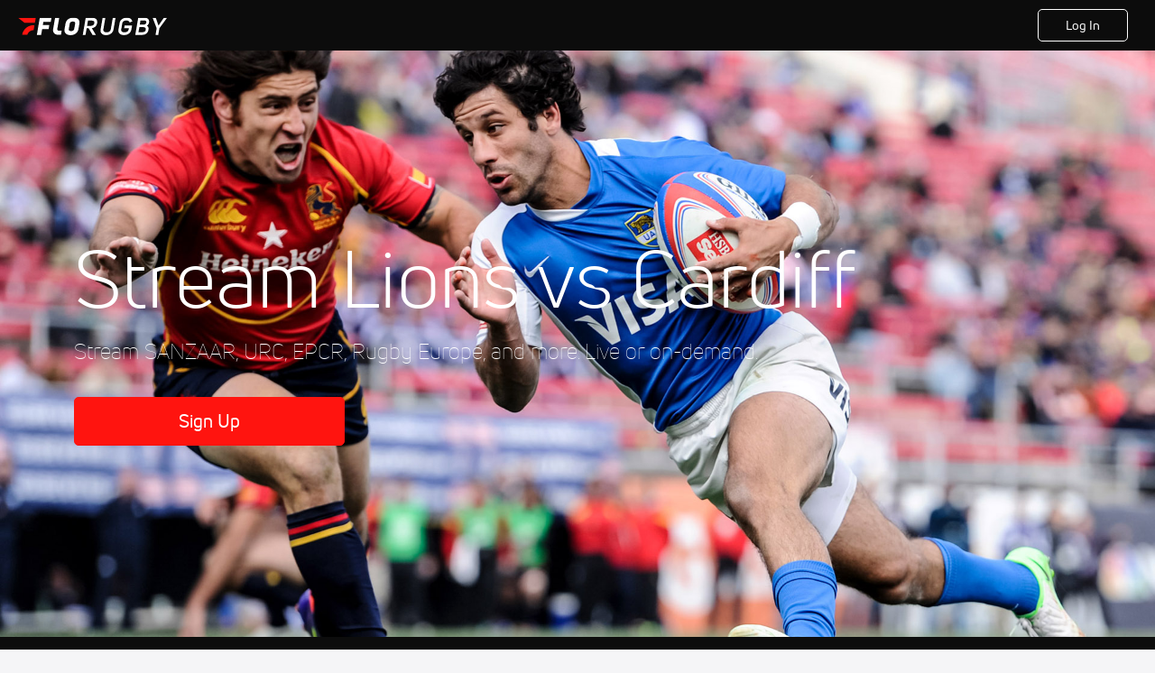

--- FILE ---
content_type: text/html; charset=utf-8
request_url: https://www.florugby.com/signup?redirect=%2Flive%2F63270
body_size: 38644
content:
<!DOCTYPE html><html lang="en"><head>
    <!-- Initialize Impact Tool -->
    <script type="text/javascript">
      (function(a,b,c,d,e,f,g){e['ire_o']=c;e[c]=e[c]||function(){(e[c].a=e[c].a||[]).push(arguments)};f=d.createElement(b);g=d.getElementsByTagName(b)[0];f.async=1;f.src=a;g.parentNode.insertBefore(f,g);})('https://utt.impactcdn.com/A5399711-5f11-4f2e-be8c-01f2bd8b50fd1.js','script','ire',document,window);
    </script>
    <script src="https://cmp.osano.com/AzyWAQS5NWEEWkU9/55c463c7-97ce-4e58-9403-bf5693e6fd09/osano.js?language=en"></script>
    <script src="/osano-flo.js"></script>
    <!-- 1plusX -->
    <script>
      (function(o,n,e,p,l,u,s){o[l]=o[l]||function(){(o[l].q=o[l].q||[]).push(arguments);};
        u=n.createElement(e);u.async=1;u.src=p;s=n.getElementsByTagName(e)[0];s.parentNode.insertBefore(u,s);
      }(window,document,"script","https://cdn.opecloud.com/ope-pdmp.js","ope"));
      ope("pdmp", "init", "b165", "auto");
    </script>
    <!-- end 1plusX -->
    <script>window.grumi = {
      cfg: {
        advs: {
          '4409051465': true,
          '4739813436': true,
          '5007374826': true,
          '4995583385': true
        },
        pbGlobal: 'owpbjs'
      },
      key: '33cea31c-ec69-44af-afb7-3e0656e35da6'
    };</script>
    <script src="//rumcdn.geoedge.be/33cea31c-ec69-44af-afb7-3e0656e35da6/grumi-ip.js" async=""></script>

    <!-- auth -->
    <script src="https://accounts.google.com/gsi/client" async="" defer=""></script>

    <script>
      window.googletag = window.googletag || { cmd: [] }
      googletag.cmd.push(() => {
        googletag.pubads().disableInitialLoad()
        googletag.enableServices()
      })
    </script>

    <!-- LiveConnectTag -->
    <script type="text/javascript" src="//b-code.liadm.com/did-008o.min.js" async="true" charset="utf-8"></script>
    <!-- LiveConnectTag -->

    <!-- OpenWrap LiveRamp ATS LiveIntent -->
    <script type="text/javascript">
      var TREATMENT_RATE = 0.95;
      if (window.liModuleEnabled === undefined) {
          window.liModuleEnabled = Math.random() < TREATMENT_RATE;
          window.liTreatmentRate = TREATMENT_RATE;
      }
      window.PWT = window.PWT || {};
      if (window.PWT.hasOwnProperty('versionDetails') === false) {
          (function waitForEmailHashAndInitPrebidConfig() {
          if (window.PWT && !window.PWT.HookForPrebidSetConfig) {
            window.PWT.HookForPrebidSetConfig = function(_config) {
              var emailHash = localStorage.getItem('userHash');
              if (emailHash) {
                console.log("Email hash received. sending to IH");
                owpbjs && owpbjs.setUserIdentities({
                  pubProvidedEmailHash: {
                    'SHA256': emailHash
                  }
                });
              } else {
                console.log("Email hash not received.");
                setTimeout(waitForEmailHashAndInitPrebidConfig, 100);
              }
                var enriched = false; // Default: No enrichment
                // Check if LiveIntent ID exists in userSync.userIds
                if (_config && _config.userSync && Array.isArray(_config.userSync.userIds)) {
                  enriched = _config.userSync.userIds.some(function(obj) { return obj.name === 'liveIntentId'; });
                }
                // If control group, remove LiveIntent ID
                if (!window.liModuleEnabled) {
                  console.log("Removing LiveIntent from Prebid config");
                  _config.userSync.userIds = _config.userSync.userIds.filter(function(obj) { return obj.name !== 'liveIntentId'; });
                  enriched = false; // Ensure enrichment is false when removing LiveIntent
                } else {
                  console.log("Retaining LiveIntent in Prebid config");
                }
                _setTargeting(enriched);
            }
          }
          })();
      }
      function _setTargeting(enriched) {
        googletag.cmd.push(function () {
          var targeting = window.liModuleEnabled ? "t1" : "t0";
          targeting += enriched ? "-e1" : "-e0";
          googletag.pubads().setTargeting("li-module-enabled", targeting);
        });
      }
    </script>
<!-- initialize pubmatic for ad bidding. Need to know which id to use depending on mobile or desktop-->
    <script type="text/javascript">
      (function() {
        const purl = window.location.href
        const url = 'https://ads.pubmatic.com/AdServer/js/pwt/160547/3819'
        let profileVersionId = ''
        if (purl.indexOf('pwtv=') > 0) {
          const regexp = /pwtv=(.*?)(&|$)/g
          const matches = regexp.exec(purl)
          if (matches.length >= 2 && matches[1].length > 0) {
            profileVersionId = '/' + matches[1]
          }
        }
        const wtads = document.createElement('script')
        wtads.async = true
        wtads.type = 'text/javascript'
        wtads.src = url + profileVersionId + '/pwt.js'
        const node = document.getElementsByTagName('script')[0]
        node.parentNode.insertBefore(wtads, node)
      })();
    </script>
    <script async="" src="https://c.amazon-adsystem.com/aax2/apstag.js"></script>
    <script type="text/javascript">
      !(function(a9, a, p, s, t, A, g) {
        if (a[a9]) return;

        function q(c, r) {
          a[a9]._Q.push([c, r])
        }
        a[a9] = {
          init: function() {
            q("i", arguments)
          },
          fetchBids: function() {
            q("f", arguments)
          },
          setDisplayBids: function() {},
          targetingKeys: function() {
            return []
          },
          deleteId: function() {
            q("di", arguments)
          },
          renewId: function() {
            q("ri", arguments)
          },
          updateId: function() {
            q("ui", arguments)
          },
          _Q: []
        };
      })("apstag", window);

      // initialize apstag and have apstag set bids on the googletag slots when they are returned to the page
      apstag.init({
        pubID: '2e897944-3457-4bd4-87d9-700e22317ff4',
        adServer: 'googletag',
        bidTimeout: 2000
      })
    </script>
    <script async="" src="https://securepubads.g.doubleclick.net/tag/js/gpt.js"></script>
    <script src="https://99bad415-a15a-4792-bd4c-dd79f2848ebb.redfastlabs.com/assets/redfast.js" async=""></script>
    <!-- Mile Dynamic Floor -->
    <script type="text/javascript" src="https://edge.atmtd.com/pub/uUbmlN/afihbs.js" async=""></script>
    <meta charset="utf-8">
    <title>Stream Lions vs Cardiff - FloRugby</title>
    <base href="/">
    <meta name="viewport" content="width=device-width,initial-scale=1,maximum-scale=1,user-scalable=0">
    <link rel="icon" type="image/x-icon" href="favicon.ico">
    <link rel="apple-touch-icon" href="apple-touch-icon.png">
    <link rel="preload" href="/assets/fonts/uni-neue/woff/uni-neue-regular-webfont.woff2" as="font" type="font/woff2" crossorigin="">
    <link rel="preload" href="/assets/fonts/uni-neue/woff/uni-neue-bold-webfont.woff2" as="font" type="font/woff2" crossorigin="">
    <link rel="preload" href="/assets/fonts/uni-neue/woff/uni-neue-heavy-webfont.woff2" as="font" type="font/woff2" crossorigin="">
    <link rel="preconnect" href="https://ads.pubmatic.com">
    <link rel="preconnect" href="https://ad.360yield.com">
    <link rel="preconnect" href="https://m.stripe.com">
    <link rel="preconnect" href="https://pixel.quantserve.com">
    <link rel="preconnect" href="https://tags.srv.stackadapt.com">
    <link rel="preconnect" href="https://ups.analytics.yahoo.com">
    <link rel="preconnect" href="https://3b1738b5f6feaaf2d05339821e682144.safeframe.googlesyndication.com">
    <link rel="preconnect" href="https://tpc.googlesyndication.com">
    <link rel="preconnect" href="https://securepubads.g.doubleclick.net">
    <link rel="preconnect" href="https://www.googletagmanager.com">
    <link rel="preconnect" href="https://edge.quantserve.com">
    <link rel="preconnect" href="https://www.google-analytics.com">
    <link rel="preconnect" href="https://pagead2.googlesyndication.com">
    <link rel="preconnect" href="http://edge.quantserve.com">
    <link rel="preconnect" href="http://pixel.quantserve.com">
    <link rel="preconnect" href="https://edge.atmtd.com">
  <link rel="stylesheet" href="styles.c6a58b5a43ee91f5.css"><meta property="fb:app_id" content="316042732132190"><script data-hash="4140017032" id="4140017032" type="text/javascript">!function(){var analytics=window.analytics=window.analytics||[];if(!analytics.initialize)if(analytics.invoked)window.console&&console.error&&console.error("Segment snippet included twice.");else{analytics.invoked=!0;analytics.methods=["trackSubmit","trackClick","trackLink","trackForm","pageview","identify","reset","group","track","ready","alias","debug","page","once","off","on","addSourceMiddleware","addIntegrationMiddleware","setAnonymousId","addDestinationMiddleware"];analytics.factory=function(e){return function(){var t=Array.prototype.slice.call(arguments);t.unshift(e);analytics.push(t);return analytics}};for(var e=0;e<analytics.methods.length;e++){var key=analytics.methods[e];analytics[key]=analytics.factory(key)}analytics.load=function(key,e){var t=document.createElement("script");t.type="text/javascript";t.async=!0;t.src="https://siop.flosports.tv/siop.js/v1/" + key + "/siop.min.js";var n=document.getElementsByTagName("script")[0];n.parentNode.insertBefore(t,n);analytics._loadOptions=e};analytics._writeKey="IFdAPs3ucdn722kb6zfskG451OvFckxn";analytics._cdn="https://siop.flosports.tv";analytics.SNIPPET_VERSION="5.2.0";analytics.load("IFdAPs3ucdn722kb6zfskG451OvFckxn",{obfuscate:!0});}}();</script><script data-hash="4083818670" id="4083818670" type="text/javascript"></script><script data-hash="4016473387" id="4016473387" type="text/javascript">
      (function(c,l,a,r,i,t,y){
        c[a]=c[a]||function(){(c[a].q=c[a].q||[]).push(arguments)};
        t=l.createElement(r);t.async=1;t.src="https://www.clarity.ms/tag/"+i;
        y=l.getElementsByTagName(r)[0];y.parentNode.insertBefore(t,y);
      })(window,document,"clarity","script","mx4e0dl5d9");
    </script><link data-hash="2491289089" id="2491289089" rel="icon" type="image/png" sizes="16x16" href="https://d6fm3yzmawlcs.cloudfront.net/favicons/new-favicon/favicon-16x16.png"><link data-hash="3365311324" id="3365311324" rel="icon" type="image/png" sizes="32x32" href="https://d6fm3yzmawlcs.cloudfront.net/favicons/new-favicon/favicon-32x32.png"><link data-hash="1089242829" id="1089242829" rel="icon" type="image/png" sizes="96x96" href="https://d6fm3yzmawlcs.cloudfront.net/favicons/new-favicon/favicon-96x96.png"><meta property="og:title" content="Stream Lions vs Cardiff - FloRugby"><meta name="description" content="Watch replays and highlights from 2024 Emirates Lions vs Cardiff on FloRugby. Watch on your computer, on the FloSports Mobile App, your Smart TV, Roku or FireStick."><meta property="og:description" content="Watch replays and highlights from 2024 Emirates Lions vs Cardiff on FloRugby. Watch on your computer, on the FloSports Mobile App, your Smart TV, Roku or FireStick."><meta property="og:image" content="https://d2779tscntxxsw.cloudfront.net/tmis_657228c577b8c.png"><meta property="og:type" content="website"><meta property="og:locale" content="en_US"><meta name="twitter:card" content="summary_large_image"><meta name="theme-color" content="#272A2B"><meta property="og:url" content="https://www.florugby.com/signup?redirect=%2Flive%2F63270"><style ng-transition="flo-app">.flex-1{flex:1 0 auto;position:relative}.view-mode{display:-moz-flex;display:flex;flex-direction:column;height:100%}.view-mode.view-mode-minimal{display:block;height:auto}.view-mode.dark-theme{background:#0c0c0c}.view-mode.dark-theme h1,.view-mode.dark-theme h2,.view-mode.dark-theme h3,.view-mode.dark-theme h4,.view-mode.dark-theme h5,.view-mode.dark-theme h6{color:#f5f5f7}@media (max-width: 992px){.content-wrapper{overflow:visible}}.has-event-ticker .stick-to-header{top:138px!important}@media (min-width: 992px){.has-event-ticker .site-navigation-header-container{top:74px!important}}@media (min-width: 992px){.event-ticker-sticky{position:sticky;top:0;z-index:1020}}.monthly-upgrade-banner{z-index:12;position:sticky;bottom:50px}@media (min-width: 576px){.monthly-upgrade-banner{bottom:0}}@media (min-width: 992px){.monthly-upgrade-banner{position:fixed;right:12px;bottom:72px;width:336px}}.site-navigation-header-container{position:sticky;top:0;z-index:1020}
</style><style data-hash="2759949265" id="2759949265" class="ng-tns-c187-0">      .white-color-text { color: #fff !important }      .primary-color-text { color: #FF140F !important }      .primary-color-text:hover, .primary-color-text:focus { color: #FF140F !important; transition: all 250ms }      .primary-color-text-active.active .apply-text-active, .primary-color-text-active.active.apply-text-active,      .nested-primary-color-text-active.active .nested-apply-text-active, .nested-primary-color-text-active.nested-active.apply-text-active{ color: #FF140F !important }      .primary-color-text-hover:hover .apply-text-hover, .primary-color-text-hover:hover.apply-text-hover { color: #FF140F !important }      .hover-text-primary:hover { color: #FF140F!important }      .primary-color-bg { background: #FF140F !important }      input[type="checkbox"].check-target:checked ~ .checkbox-toggle-primary-color-bg { background: #FF140F !important }      input[type="checkbox"].check-target:checked ~ .checkbox-toggle-primary-color-text { color: #FF140F !important }      .primary-color-bg-hover:hover .apply-bg-hover, .primary-color-bg-hover:hover.apply-bg-hover { background: #FF140F !important; transition: all 250ms; }      .primary-color-outline { outline-color: #FF140F !important }      .primary-color-stroke { stroke: #FF140F !important }      a, a.visited { color: #FF140F }      h1:hover > a, h1:focus > a, h2:hover > a, h2:focus > a, h3:hover > a, h3:focus > a, h4:hover > a, h4:focus > a, h5:hover > a, h5:focus > a, h6:hover > a, h6:focus > a, .title:hover > a, .title:focus > a { color: #FF140F }      .flo-footnote span.color-text { color: #FF140F }      .primary-color-svg svg path { fill: #FF140F }      .primary-color-svg-hover svg:hover path { fill: #FF140F }      .primary-color-svg-apply svg .primary-color-apply { fill: #FF140F }      .primary-color-svg-hover-apply svg:hover .primary-color-apply { fill: #FF140F }      .btn-primary, .btn-primary-small, .btn-primary-tiny { background: #FF140F }      .btn-primary:hover, .btn-primary-small:hover, .btn-primary-tiny:hover { background-color: #e6120e }      .btn-secondary, .btn-secondary-small, .btn-secondary-tiny { color: #FF140F }      .btn-secondary a, .btn-secondary-small a, .btn-secondary-tiny a { color: #FF140F }      .btn-secondary:hover, .btn-secondary-small:hover, .btn-secondary-tiny:hover { color: #e6120e }      .primary-color-radio:hover input ~ .primary-overlay,      .primary-color-radio input:focus ~ .primary-overlay,      .primary-color-radio input:checked ~ .primary-overlay { border: 1px solid #FF140F }      .primary-color-radio .primary-overlay:after { background: #FF140F }      input.primary-color-toggle:checked + .primary-color-apply { background: #FF140F }       </style><style ng-transition="flo-app">[_nghost-sc155]   .debug-menu[_ngcontent-sc155]{position:fixed;bottom:25px;right:25px;z-index:1060;display:flex;flex-direction:column;background-color:#0000004d}[_nghost-sc155]   .view-as-banner[_ngcontent-sc155]{position:fixed;top:0;left:0;right:0;background:#ff140f;color:#fff;z-index:1061;padding:8px 15px;text-align:center;box-shadow:0 2px 10px #0000004d;transition:transform .3s ease}[_nghost-sc155]   .view-as-banner.collapsed[_ngcontent-sc155]{transform:translateY(calc(-100% + 7px))}[_nghost-sc155]   .view-as-banner[_ngcontent-sc155]   .view-as-banner-content[_ngcontent-sc155]{font-size:13px;font-weight:500;display:flex;align-items:center;justify-content:center;gap:15px;flex-wrap:wrap}@media (max-width: 768px){[_nghost-sc155]   .view-as-banner[_ngcontent-sc155]   .view-as-banner-content[_ngcontent-sc155]{flex-direction:column;gap:8px}}[_nghost-sc155]   .view-as-banner[_ngcontent-sc155]   .view-as-title[_ngcontent-sc155]{font-size:14px}[_nghost-sc155]   .view-as-banner[_ngcontent-sc155]   .view-as-details[_ngcontent-sc155]{display:flex;align-items:center;gap:8px}[_nghost-sc155]   .view-as-banner[_ngcontent-sc155]   .view-as-details[_ngcontent-sc155]   .text-muted[_ngcontent-sc155]{opacity:.8;font-size:12px;color:#ffffffe6}@media (max-width: 768px){[_nghost-sc155]   .view-as-banner[_ngcontent-sc155]   .view-as-details[_ngcontent-sc155]{flex-direction:column;gap:2px;text-align:center}}[_nghost-sc155]   .view-as-banner[_ngcontent-sc155]   button[_ngcontent-sc155]:not(.collapse-button){padding:3px 12px;border:1px solid rgba(255,255,255,.6);background:rgba(255,255,255,.2);color:#fff;border-radius:4px;cursor:pointer;font-size:12px;white-space:nowrap;-webkit-backdrop-filter:blur(10px);backdrop-filter:blur(10px)}[_nghost-sc155]   .view-as-banner[_ngcontent-sc155]   button[_ngcontent-sc155]:not(.collapse-button):hover{background:rgba(255,255,255,.3);border-color:#fffc}[_nghost-sc155]   .view-as-banner[_ngcontent-sc155]   .collapse-button[_ngcontent-sc155]{position:absolute;left:15px;bottom:-28px;background:#ff140f;border:none;color:#fff;width:50px;height:28px;border-radius:0 0 8px 8px;cursor:pointer;display:flex;align-items:center;justify-content:center}@keyframes pulse{0%,to{opacity:1}50%{opacity:.85}}</style><style ng-transition="flo-app">[_nghost-sc153]   .view-as-widget[_ngcontent-sc153]{padding:20px;background:#fff}[_nghost-sc153]   .view-as-widget[_ngcontent-sc153]   h2[_ngcontent-sc153]{color:#ff140f;font-size:1.5rem;margin-bottom:0}[_nghost-sc153]   .view-as-widget[_ngcontent-sc153]   .warning-content[_ngcontent-sc153]   .alert-warning[_ngcontent-sc153]{border-left:4px solid #ffc107;background-color:#fff3cd;border-color:#ffc107;color:#664d03}[_nghost-sc153]   .view-as-widget[_ngcontent-sc153]   .warning-content[_ngcontent-sc153]   .warning-list[_ngcontent-sc153]{margin:1rem 0;padding-left:1.5rem}[_nghost-sc153]   .view-as-widget[_ngcontent-sc153]   .warning-content[_ngcontent-sc153]   .warning-list[_ngcontent-sc153]   li[_ngcontent-sc153]{margin-bottom:.5rem;color:#6f6f73}[_nghost-sc153]   .view-as-widget[_ngcontent-sc153]   .warning-content[_ngcontent-sc153]   p[_ngcontent-sc153]{color:#0c0c0c;font-size:1.1rem}[_nghost-sc153]   .view-as-widget[_ngcontent-sc153]   .btn[_ngcontent-sc153]{min-width:120px}[_nghost-sc153]   .view-as-widget[_ngcontent-sc153]   .current-view-as[_ngcontent-sc153]   .alert-info[_ngcontent-sc153]{background-color:#f5f5f7;border-color:#eeeef0;color:#323236}</style><style ng-transition="flo-app">[_nghost-sc154]   .cache-clear-widget[_ngcontent-sc154]{padding:20px;background:#fff}[_nghost-sc154]   .cache-clear-widget[_ngcontent-sc154]   h2[_ngcontent-sc154]{color:#ff140f;font-size:1.5rem;margin-bottom:0}[_nghost-sc154]   .cache-clear-widget[_ngcontent-sc154]   .confirmation-content[_ngcontent-sc154]   .alert-warning[_ngcontent-sc154]{border-left:4px solid #ffc107;background-color:#fff3cd;border-color:#ffc107;color:#664d03;margin-bottom:1rem}[_nghost-sc154]   .cache-clear-widget[_ngcontent-sc154]   .result-content[_ngcontent-sc154]   .alert-success[_ngcontent-sc154]{border-left:4px solid #28a745;background-color:#d4edda;border-color:#c3e6cb;color:#155724}[_nghost-sc154]   .cache-clear-widget[_ngcontent-sc154]   .result-content[_ngcontent-sc154]   .alert-danger[_ngcontent-sc154]{border-left:4px solid #dc3545;background-color:#f8d7da;border-color:#f5c6cb;color:#721c24}[_nghost-sc154]   .cache-clear-widget[_ngcontent-sc154]   .key-list[_ngcontent-sc154], [_nghost-sc154]   .cache-clear-widget[_ngcontent-sc154]   .non-existent-keys-list[_ngcontent-sc154]{max-height:200px;overflow-y:auto;margin:0;padding:1rem 1rem 1rem 2rem;background-color:#f8f9fa;border-radius:4px}[_nghost-sc154]   .cache-clear-widget[_ngcontent-sc154]   .key-list[_ngcontent-sc154]   li[_ngcontent-sc154], [_nghost-sc154]   .cache-clear-widget[_ngcontent-sc154]   .non-existent-keys-list[_ngcontent-sc154]   li[_ngcontent-sc154]{margin-bottom:.5rem;word-break:break-all;font-family:monospace;font-size:.875rem;color:#6f6f73}[_nghost-sc154]   .cache-clear-widget[_ngcontent-sc154]   .btn[_ngcontent-sc154]{min-width:120px}</style><style ng-transition="flo-app">[_nghost-sc151]{position:fixed;top:0;left:0;height:100%;width:100%;pointer-events:none;z-index:1060}[_nghost-sc151]   .overlay-backdrop[_ngcontent-sc151]{background:rgba(0,0,0,.6);inset:0;position:absolute;pointer-events:auto;opacity:0}[_nghost-sc151]   .overlay-wrapper[_ngcontent-sc151]{display:-moz-flex;display:flex;justify-content:center;align-items:center;position:absolute;pointer-events:none;top:0;left:0;height:100%;width:100%}[_nghost-sc151]   .overlay-wrapper[_ngcontent-sc151]   .dialog-container[_ngcontent-sc151]{background:white;box-shadow:0 0 8px #00000026;border-radius:5px;max-width:92%;max-height:calc(100% - 40px);overflow-y:auto;pointer-events:auto}[_nghost-sc151]   .overlay-wrapper[_ngcontent-sc151]   .dialog-container[_ngcontent-sc151]   span.close-icon[_ngcontent-sc151]{display:-moz-flex;display:flex;justify-content:flex-end;margin:10px 10px 0 0;height:20px;width:100%;cursor:pointer}[_nghost-sc151]   .overlay-wrapper[_ngcontent-sc151]   .dialog-container[_ngcontent-sc151]   span.close-icon[_ngcontent-sc151]   .icon[_ngcontent-sc151]{width:30px;height:15px}[_nghost-sc151]   .active[_ngcontent-sc151]{opacity:1}.close-icon[_ngcontent-sc151]{fill:#6f6f73}</style><style ng-transition="flo-app">[_nghost-sc114]   .funnel-main[_ngcontent-sc114]{background:#f5f5f7;max-width:100%;padding:0;width:100%;display:-moz-flex;display:flex;flex-direction:column;min-height:calc(100vh - 76px)}@media (max-width: 768px){[_nghost-sc114]   .funnel-main[_ngcontent-sc114]{min-height:calc(100vh - 111px)}}@media (max-width: 768px){[_nghost-sc114]   .funnel-main[_ngcontent-sc114]{font-size:14px}}</style><style ng-transition="flo-app">.modal-body.facebook-rerequest-modal[_ngcontent-sc343]{padding:13px 119px 25px;text-align:center}@media (max-width: 576px){.modal-body.facebook-rerequest-modal[_ngcontent-sc343]{padding-left:30px;padding-right:30px}}.modal-body.facebook-rerequest-modal[_ngcontent-sc343]   .modal-description[_ngcontent-sc343]   .flo-modal-header[_ngcontent-sc343]{font-size:18px;line-height:24px;color:#0c0c0c;margin-bottom:20px}.modal-body.facebook-rerequest-modal[_ngcontent-sc343]   .modal-description[_ngcontent-sc343]   .flo-modal-body-text[_ngcontent-sc343]{color:#323236;font-size:16px;font-weight:400;line-height:28px;margin-bottom:27px}.modal-body.facebook-rerequest-modal[_ngcontent-sc343]   .button-actions[_ngcontent-sc343]{display:-moz-flex;display:flex;flex-direction:column;align-items:center;font-size:14px}</style><style ng-transition="flo-app">[_nghost-sc156]{z-index:2}@media (max-width: 768px){[_nghost-sc156]{z-index:0}}[_nghost-sc156]   footer[_ngcontent-sc156]{background:#232327;color:#939396;font-family:Uni-Neue-Regular,Open Sans,Helvetica Neue,Helvetica,Arial,sans-serif;padding:20px}[_nghost-sc156]   footer[_ngcontent-sc156]   .container[_ngcontent-sc156]{background:#232327}[_nghost-sc156]   footer[_ngcontent-sc156]   a[_ngcontent-sc156]{color:inherit;line-height:21px}@media (min-width: 992px){[_nghost-sc156]   footer[_ngcontent-sc156]{padding:28px}}[_nghost-sc156]   footer[_ngcontent-sc156]   .footer-links[_ngcontent-sc156]{-moz-column-gap:2rem;column-gap:2rem;row-gap:.5rem}</style><style ng-transition="flo-app">.header-container[_ngcontent-sc136]{padding-top:56px}.header-container[_ngcontent-sc136]   .header-content[_ngcontent-sc136]{display:-moz-flex;display:flex;height:56px;background-color:#0c0c0c;justify-content:center;align-items:center;position:fixed;top:0;right:0;left:0;z-index:3;padding-left:8px;padding-right:8px}.header-container[_ngcontent-sc136]   .header-content.buttons-displayed[_ngcontent-sc136]{justify-content:space-between}@media (min-width: 768px){.header-container[_ngcontent-sc136]   .header-content[_ngcontent-sc136]{justify-content:space-between;padding-left:20px;padding-right:30px}.header-container[_ngcontent-sc136]   .header-content.buttons-displayed[_ngcontent-sc136]{justify-content:space-between}}.header-container[_ngcontent-sc136]   .header-content[_ngcontent-sc136]   .logo-content[_ngcontent-sc136]{display:inline-flex;align-items:center;line-height:1;padding-top:4px}.header-container[_ngcontent-sc136]   .header-content[_ngcontent-sc136]   .logo-content[_ngcontent-sc136]   .logo[_ngcontent-sc136]{cursor:pointer;transform:scale(1.3);transform-origin:center}@media (min-width: 768px){.header-container[_ngcontent-sc136]   .header-content[_ngcontent-sc136]   .logo-content[_ngcontent-sc136]   .logo[_ngcontent-sc136]{transform-origin:left}}.header-container[_ngcontent-sc136]   .header-content[_ngcontent-sc136]   .logo-content[_ngcontent-sc136]   .logo.buttons-displayed[_ngcontent-sc136]{transform:none}@media (min-width: 768px){.header-container[_ngcontent-sc136]   .header-content[_ngcontent-sc136]   .logo-content[_ngcontent-sc136]   .logo.buttons-displayed[_ngcontent-sc136]{transform:scale(1.3);transform-origin:left}}.header-container[_ngcontent-sc136]   .header-content[_ngcontent-sc136]   .action-content[_ngcontent-sc136]{display:flex;gap:8px}.header-container[_ngcontent-sc136]   .header-content[_ngcontent-sc136]   .action-content[_ngcontent-sc136]   .login[_ngcontent-sc136]{min-width:68px;padding:7px 8px}@media (min-width: 768px){.header-container[_ngcontent-sc136]   .header-content[_ngcontent-sc136]   .action-content[_ngcontent-sc136]   .login[_ngcontent-sc136]{min-width:100px;padding:7px 24px}}.header-container[_ngcontent-sc136]   .header-content[_ngcontent-sc136]   .action-content[_ngcontent-sc136]   .login[_ngcontent-sc136]:hover{background-color:#0c0c0c;border-color:#535357}.header-container[_ngcontent-sc136]   .header-content[_ngcontent-sc136]   .action-content[_ngcontent-sc136]   .signup[_ngcontent-sc136]{min-width:68px;padding:7px 8px}@media (min-width: 768px){.header-container[_ngcontent-sc136]   .header-content[_ngcontent-sc136]   .action-content[_ngcontent-sc136]   .signup[_ngcontent-sc136]{min-width:100px;padding:7px 24px}}</style><style ng-transition="flo-app">.hero-section-wrapper[_ngcontent-sc340]{display:-moz-flex;display:flex;background:#000 no-repeat center center;background-size:cover;position:relative;width:100%;height:650px;justify-content:center}.hero-section-wrapper[_ngcontent-sc340]:before{content:"";position:absolute;inset:0;background-image:linear-gradient(0deg,rgba(0,0,0,.8),rgb(0,0,0));opacity:.75}.hero-section-wrapper.bg-position-top[_ngcontent-sc340]{background-position:top}.hero-section-wrapper.bg-position-left[_ngcontent-sc340]{background-position:left}.hero-section-wrapper[_ngcontent-sc340]   .highlight-video-container[_ngcontent-sc340]{width:100%;height:650px;display:block;overflow:hidden}.hero-section-wrapper[_ngcontent-sc340]   .highlight-video-container[_ngcontent-sc340]:before{content:"";position:absolute;inset:0;background-image:linear-gradient(0deg,rgba(0,0,0,.8),rgb(0,0,0));opacity:.75}.hero-section-wrapper[_ngcontent-sc340]   .highlight-video-container[_ngcontent-sc340]   .highlight-video[_ngcontent-sc340]{height:100%;width:100%;-o-object-fit:cover;object-fit:cover}.hero-section-wrapper[_ngcontent-sc340]   .content-wrapper[_ngcontent-sc340]{display:-moz-flex;display:flex;flex-direction:column;align-items:center;justify-content:center;position:relative;z-index:1;text-align:center;background:none}@media (min-width: 768px){.hero-section-wrapper[_ngcontent-sc340]   .content-wrapper[_ngcontent-sc340]{text-align:left;align-items:start}}.hero-section-wrapper[_ngcontent-sc340]   .content-wrapper[_ngcontent-sc340]   .title-content[_ngcontent-sc340]   h1[_ngcontent-sc340]{max-width:900px;line-height:3rem}@media (min-width: 768px){.hero-section-wrapper[_ngcontent-sc340]   .content-wrapper[_ngcontent-sc340]   .title-content[_ngcontent-sc340]   h1[_ngcontent-sc340]{line-height:4.5rem}}@media (min-width: 1200px){.hero-section-wrapper[_ngcontent-sc340]   .content-wrapper[_ngcontent-sc340]   .title-content[_ngcontent-sc340]   h1[_ngcontent-sc340]{line-height:5.25rem;font-size:88px}}.hero-section-wrapper[_ngcontent-sc340]   .content-wrapper[_ngcontent-sc340]   .title-content[_ngcontent-sc340]   p[_ngcontent-sc340]{font-size:24px}.hero-section-wrapper[_ngcontent-sc340]   .content-wrapper[_ngcontent-sc340]   button.btn[_ngcontent-sc340]{min-width:300px}</style><style ng-transition="flo-app">.logos-wrapper[_ngcontent-sc341]{padding:23px 0;background-color:#0c0c0c;overflow:hidden}@media (min-width: 992px){.logos-wrapper[_ngcontent-sc341]{padding:62px 0;width:100%}}.logos-wrapper[_ngcontent-sc341]   .logos-container-static[_ngcontent-sc341]{display:flex;white-space:nowrap}@media (min-width: 992px){.logos-wrapper[_ngcontent-sc341]   .logos-container-static[_ngcontent-sc341]{justify-content:center}}.logos-wrapper[_ngcontent-sc341]   .logos-container-static[_ngcontent-sc341]   .carousel[_ngcontent-sc341]{display:inline-block;animation:scroll-horizontal 25s linear infinite}@media (min-width: 992px){.logos-wrapper[_ngcontent-sc341]   .logos-container-static[_ngcontent-sc341]   .carousel[_ngcontent-sc341]{display:flex;align-items:center;animation:none}}.logos-wrapper[_ngcontent-sc341]   .logos-container-static[_ngcontent-sc341]   .carousel[_ngcontent-sc341]   img[_ngcontent-sc341]{margin:0 20px;display:inline-block;background-image:none;background:none}.logos-wrapper[_ngcontent-sc341]   .logos-container-animated[_ngcontent-sc341]{display:flex;white-space:nowrap;width:-moz-fit-content;width:fit-content}.logos-wrapper[_ngcontent-sc341]   .logos-container-animated[_ngcontent-sc341]   .carousel[_ngcontent-sc341]{display:inline-block;animation:scroll-horizontal 25s linear infinite}.logos-wrapper[_ngcontent-sc341]   .logos-container-animated[_ngcontent-sc341]   .carousel[_ngcontent-sc341]   img[_ngcontent-sc341]{margin:0 20px;display:inline-block;background-image:none;background:none}.logos-wrapper[_ngcontent-sc341]   .mobile-display-static[_ngcontent-sc341]   .carousel[_ngcontent-sc341]{animation:none}@keyframes scroll-horizontal{0%{transform:translate(0)}to{transform:translate(-100%)}}</style><style ng-transition="flo-app">.red-overlay[_ngcontent-sc132]{background:linear-gradient(to right,rgba(147,2,3,.4) 0%,rgba(0,0,0,.5) 37.5%);position:absolute;inset:0;z-index:-1}.event-card-scroll[_ngcontent-sc132]{background:#0c0c0c;position:relative;z-index:0}.event-card-scroll__title[_ngcontent-sc132]{color:#fff;font-family:Uni-Neue-Light,Open Sans,Helvetica,Arial,sans-serif}@media (min-width: 992px){.event-card-scroll__title[_ngcontent-sc132]{font-size:44px}}.event-card-scroll[_ngcontent-sc132]   .container[_ngcontent-sc132]{background:none}.event-card-scroll[_ngcontent-sc132]   .container[_ngcontent-sc132]   .main-content[_ngcontent-sc132]{padding:32px 16px 20px;flex-direction:initial}@media (min-width: 992px){.event-card-scroll[_ngcontent-sc132]   .container[_ngcontent-sc132]   .main-content[_ngcontent-sc132]{flex-direction:column;padding:32px 0}}@media (min-width: 576px){.event-card-scroll[_ngcontent-sc132]   .container[_ngcontent-sc132]   .scroll-content[_ngcontent-sc132]{padding-top:0}}@media (max-width: 576px){.event-card-scroll[_ngcontent-sc132]   .container.carousel-wrapper[_ngcontent-sc132]{padding:0}.event-card-scroll[_ngcontent-sc132]   .container.carousel-wrapper[_ngcontent-sc132]   .main-content[_ngcontent-sc132]{padding:0 0 16px}}.event-card-scroll[_ngcontent-sc132]   .container.event-list-container[_ngcontent-sc132]{padding-bottom:18px}@media (min-width: 992px){.event-card-scroll[_ngcontent-sc132]   .container.event-list-container[_ngcontent-sc132]{padding-bottom:45px}}.event-card-scroll[_ngcontent-sc132]   .container.event-list-container[_ngcontent-sc132]   .main-content[_ngcontent-sc132]{align-items:center;gap:10px;padding-bottom:0;padding-top:0;flex-direction:column}.event-card-scroll[_ngcontent-sc132]   .container.event-list-container[_ngcontent-sc132]   .main-content[_ngcontent-sc132]   h2.event-list-title[_ngcontent-sc132]{color:#fff}.event-card-scroll[_ngcontent-sc132]   .container.event-list-container[_ngcontent-sc132]   .main-content[_ngcontent-sc132]   .accordion-icon-wrapper[_ngcontent-sc132]{width:36px;height:36px;display:flex;justify-content:center;align-items:center;margin-bottom:9px}.event-card-scroll[_ngcontent-sc132]   .container.event-list-container[_ngcontent-sc132]   .main-content[_ngcontent-sc132]   .event-list[_ngcontent-sc132]   .event-list-item[_ngcontent-sc132]{display:grid;grid-template-columns:100px 1fr 45px;border-bottom:1px solid #939396;padding:.5rem;color:#fff}.event-card-scroll[_ngcontent-sc132]   .container.event-list-container[_ngcontent-sc132]   .main-content[_ngcontent-sc132]   .event-list[_ngcontent-sc132]   .event-list-item[_ngcontent-sc132]:hover{color:#eeeef0}.event-card-scroll[_ngcontent-sc132]   .container.event-list-container[_ngcontent-sc132]   .main-content[_ngcontent-sc132]   .event-list[_ngcontent-sc132]   .event-list-item__detail[_ngcontent-sc132]{font-size:15px}.event-card-scroll[_ngcontent-sc132]   .container.event-list-container[_ngcontent-sc132]   .main-content[_ngcontent-sc132]   .event-list[_ngcontent-sc132]   .event-list-item__title[_ngcontent-sc132]{font-size:18px}.event-card-scroll[_ngcontent-sc132]   .container.event-list-container[_ngcontent-sc132]   .main-content[_ngcontent-sc132]   .event-list[_ngcontent-sc132]   .event-list-item__icon[_ngcontent-sc132]{display:flex;justify-content:flex-end;align-items:center}.event-card-scroll[_ngcontent-sc132]   .container.event-list-container[_ngcontent-sc132]   .main-content[_ngcontent-sc132]   .event-list[_ngcontent-sc132]   .bottom-space[_ngcontent-sc132]{height:40px}</style><style ng-transition="flo-app">.section-wrapper[_ngcontent-sc339]{position:relative;z-index:0}@media (min-width: 992px){.section-wrapper[_ngcontent-sc339]{display:flex;align-items:center;justify-content:center}}.section-wrapper[_ngcontent-sc339]   .card-wrapper[_ngcontent-sc339]{padding:46px 30px;background:none}@media (min-width: 992px){.section-wrapper[_ngcontent-sc339]   .card-wrapper[_ngcontent-sc339]{margin:142px 0;padding:0 calc(var(--bs-gutter-x) * .5)}}.bg-overlay[_ngcontent-sc339]{background:#000;z-index:-1}.red-overlay[_ngcontent-sc339]{background:linear-gradient(to left,rgba(147,2,3,.4) 0%,rgba(0,0,0,.5) 37.5%)}.bg-position[_ngcontent-sc339]{position:absolute;inset:0}</style><style ng-transition="flo-app">.red-overlay[_ngcontent-sc337]{background:linear-gradient(to right,rgba(147,2,3,.4) 0%,rgba(0,0,0,.5) 37.5%);position:absolute;inset:0;z-index:-1}.streaming-wrapper[_ngcontent-sc337]{position:relative;background-color:#0c0c0c;z-index:0;overflow-x:hidden}@media (min-width: 992px){.streaming-wrapper[_ngcontent-sc337]{background-color:#0c0c0c}}.streaming-wrapper[_ngcontent-sc337]   .streaming-container[_ngcontent-sc337]{background:none}@media (min-width: 992px){.streaming-wrapper[_ngcontent-sc337]   .streaming-container[_ngcontent-sc337]{padding-top:4rem;padding-bottom:4rem;padding-left:0;width:1200px}}.streaming-wrapper[_ngcontent-sc337]   .main-content[_ngcontent-sc337]{text-align:center;width:100%;gap:0}@media (min-width: 992px){.streaming-wrapper[_ngcontent-sc337]   .main-content[_ngcontent-sc337]{width:489px;text-align:left;padding:75px 0}}.streaming-wrapper[_ngcontent-sc337]   .main-content[_ngcontent-sc337]   .header-content[_ngcontent-sc337]   .title[_ngcontent-sc337]{color:#fff;font-family:Uni-Neue-Book,Open Sans,Helvetica Neue,Helvetica,Arial,sans-serif;font-size:28px;line-height:1.4;margin:19px 0 16px}@media (min-width: 992px){.streaming-wrapper[_ngcontent-sc337]   .main-content[_ngcontent-sc337]   .header-content[_ngcontent-sc337]   .title[_ngcontent-sc337]{font-size:44px}}.streaming-wrapper[_ngcontent-sc337]   .main-content[_ngcontent-sc337]   .header-content[_ngcontent-sc337]   .title[_ngcontent-sc337]   .highlight[_ngcontent-sc337]{color:#ff140f;font-family:Uni-Neue-Regular,Open Sans,Helvetica Neue,Helvetica,Arial,sans-serif}.streaming-wrapper[_ngcontent-sc337]   .main-content[_ngcontent-sc337]   .header-content[_ngcontent-sc337]   .subtitle[_ngcontent-sc337]{color:#fff;font-family:Uni-Neue-Light,Open Sans,Helvetica,Arial,sans-serif;font-size:18px;margin-bottom:19px;text-align:left}@media (min-width: 992px){.streaming-wrapper[_ngcontent-sc337]   .main-content[_ngcontent-sc337]   .header-content[_ngcontent-sc337]   .subtitle[_ngcontent-sc337]{margin-bottom:16px}}.streaming-wrapper[_ngcontent-sc337]   .main-content[_ngcontent-sc337]   .devices[_ngcontent-sc337]{display:flex;flex-direction:column;align-items:center;margin-bottom:25px;gap:32px}@media (min-width: 992px){.streaming-wrapper[_ngcontent-sc337]   .main-content[_ngcontent-sc337]   .devices[_ngcontent-sc337]{flex-direction:row;flex-wrap:nowrap;justify-content:left;margin-top:13px;margin-bottom:32px;gap:40px}}.streaming-wrapper[_ngcontent-sc337]   .main-content[_ngcontent-sc337]   .devices[_ngcontent-sc337]   .device-group[_ngcontent-sc337]{height:25px;gap:40px}.streaming-wrapper[_ngcontent-sc337]   .main-content[_ngcontent-sc337]   .devices[_ngcontent-sc337]   .watch-device[_ngcontent-sc337]{color:#fff;fill:#fff}.streaming-wrapper[_ngcontent-sc337]   .main-content[_ngcontent-sc337]   .devices[_ngcontent-sc337]   .watch-device.apple-tv[_ngcontent-sc337]{transform:translateY(1px)}.streaming-wrapper[_ngcontent-sc337]   .main-content[_ngcontent-sc337]   .devices[_ngcontent-sc337]   .watch-device.roku[_ngcontent-sc337]{transform:translateY(2px)}.streaming-wrapper[_ngcontent-sc337]   .main-content[_ngcontent-sc337]   .devices[_ngcontent-sc337]   .watch-device.fire-tv[_ngcontent-sc337]{transform:translateY(8px)}.streaming-wrapper[_ngcontent-sc337]   .main-content[_ngcontent-sc337]   .devices[_ngcontent-sc337]   .watch-device.android-tv[_ngcontent-sc337]{transform:translateY(2px)}.streaming-wrapper[_ngcontent-sc337]   .main-content[_ngcontent-sc337]   .apps-title[_ngcontent-sc337]{color:#ff140f;font-family:Uni-Neue-Book,Open Sans,Helvetica Neue,Helvetica,Arial,sans-serif;margin-bottom:19px}@media (min-width: 992px){.streaming-wrapper[_ngcontent-sc337]   .main-content[_ngcontent-sc337]   .apps-title[_ngcontent-sc337]{margin-bottom:20px}}.streaming-wrapper[_ngcontent-sc337]   .main-content[_ngcontent-sc337]   .apps[_ngcontent-sc337]{height:35px;margin-bottom:9px;display:flex;flex-direction:row;align-items:center;justify-content:center;gap:20px}@media (min-width: 992px){.streaming-wrapper[_ngcontent-sc337]   .main-content[_ngcontent-sc337]   .apps[_ngcontent-sc337]{gap:25px;justify-content:left;margin-bottom:26px}}.streaming-wrapper[_ngcontent-sc337]   .content-image[_ngcontent-sc337]{display:flex;justify-content:flex-end;max-height:550px}.streaming-wrapper[_ngcontent-sc337]   .content-image[_ngcontent-sc337]   img[_ngcontent-sc337]{width:90%;background:none;-o-object-fit:cover;object-fit:cover;-webkit-mask-image:linear-gradient(to right,rgba(0,0,0,.005) 0%,rgba(0,0,0,.85) 40%,rgb(0,0,0) 100%);mask-image:linear-gradient(to right,rgba(0,0,0,.005) 0%,rgba(0,0,0,.85) 40%,rgb(0,0,0) 100%)}@media (min-width: 992px){.streaming-wrapper[_ngcontent-sc337]   .content-image[_ngcontent-sc337]   img[_ngcontent-sc337]{height:100%;width:auto;-webkit-mask-image:none;mask-image:none}}@media (min-width: 992px){.streaming-wrapper[_ngcontent-sc337]   .content-image[_ngcontent-sc337]{max-height:none;position:absolute;right:-270px;top:0;bottom:0;z-index:-1}}@media (min-width: 1284px){.streaming-wrapper[_ngcontent-sc337]   .content-image[_ngcontent-sc337]{right:0}}</style><style ng-transition="flo-app">.faq-wrapper[_ngcontent-sc134]{padding:38px 30px;background-color:#f5f5f7;overflow:hidden}@media (min-width: 992px){.faq-wrapper[_ngcontent-sc134]{padding:91px 156px;position:relative}}.faq-wrapper[_ngcontent-sc134]   .parallax-left[_ngcontent-sc134]{display:none}@media (min-width: 992px){.faq-wrapper[_ngcontent-sc134]   .parallax-left[_ngcontent-sc134]{display:flex;flex-direction:column;align-items:flex-end;position:absolute;top:42px;left:-26px}}.faq-wrapper[_ngcontent-sc134]   .parallax-left[_ngcontent-sc134]   .parallax-el-1[_ngcontent-sc134]{transform:translateY(-18px);top:0;left:36px}.faq-wrapper[_ngcontent-sc134]   .parallax-left[_ngcontent-sc134]   .parallax-el-2[_ngcontent-sc134]{transform:translateY(-41px)}.faq-wrapper[_ngcontent-sc134]   .parallax-left[_ngcontent-sc134]   img[_ngcontent-sc134]{background:none;position:relative}.faq-wrapper[_ngcontent-sc134]   .parallax-right[_ngcontent-sc134]{display:none}@media (min-width: 992px){.faq-wrapper[_ngcontent-sc134]   .parallax-right[_ngcontent-sc134]{display:block;position:absolute;bottom:60px;right:-30px}}.faq-wrapper[_ngcontent-sc134]   .parallax-right[_ngcontent-sc134]   .parallax-el-1[_ngcontent-sc134]{transform:translateY(-5px)}.faq-wrapper[_ngcontent-sc134]   .parallax-right[_ngcontent-sc134]   img[_ngcontent-sc134]{background:none}.faq-wrapper[_ngcontent-sc134]   .faq-content[_ngcontent-sc134]{background:none;gap:12px}@media (min-width: 992px){.faq-wrapper[_ngcontent-sc134]   .faq-content[_ngcontent-sc134]{gap:20px}}.faq-wrapper[_ngcontent-sc134]   .faq-content[_ngcontent-sc134]   .faq-header[_ngcontent-sc134]{font-size:28px;font-family:Uni-Neue-Book,Open Sans,Helvetica Neue,Helvetica,Arial,sans-serif;text-align:center}@media (min-width: 992px){.faq-wrapper[_ngcontent-sc134]   .faq-content[_ngcontent-sc134]   .faq-header[_ngcontent-sc134]{font-size:44px;text-align:left}}</style><style ng-transition="flo-app">@media (min-width: 992px){.promo-card.hide-offers[_ngcontent-sc338]{justify-content:center}}.promo-card.hide-offers[_ngcontent-sc338]   .offers-section[_ngcontent-sc338]{display:none}.promo-card.hide-offers[_ngcontent-sc338]   .value-props-section[_ngcontent-sc338]{margin-right:0}.promo-card.hide-offers[_ngcontent-sc338]   .value-props-section[_ngcontent-sc338]   .plans-subtitle[_ngcontent-sc338]{text-align:center}.promo-card.hide-offers[_ngcontent-sc338]   .value-props-section[_ngcontent-sc338]   .value-props-container[_ngcontent-sc338]   .signup-btn[_ngcontent-sc338]{display:block;margin:20px auto 50px;width:300px}@media (min-width: 992px){.promo-card.hide-offers[_ngcontent-sc338]   .value-props-section[_ngcontent-sc338]   .value-props-container[_ngcontent-sc338]   .signup-btn[_ngcontent-sc338]{margin-bottom:0}}.promo-card[_ngcontent-sc338]{display:flex;flex-direction:column;padding:22px 20px 0;background-color:#f5f5f7;border-radius:20px;border:1px solid #939396}@media (min-width: 992px){.promo-card[_ngcontent-sc338]{flex-direction:row-reverse;justify-content:space-between;padding:0 40px 51px}}@media (min-width: 992px){.promo-card[_ngcontent-sc338]   .offers-section[_ngcontent-sc338]{margin-top:42px}}.promo-card[_ngcontent-sc338]   .offers-section[_ngcontent-sc338]   .plan-title[_ngcontent-sc338]{margin-bottom:14px;color:#0c0c0c;text-align:center;font-family:Uni-Neue-Light,Open Sans,Helvetica,Arial,sans-serif;font-size:28px;line-height:normal;letter-spacing:.275px}@media (min-width: 992px){.promo-card[_ngcontent-sc338]   .offers-section[_ngcontent-sc338]   .plan-title[_ngcontent-sc338]{font-family:Uni-Neue-Book,Open Sans,Helvetica Neue,Helvetica,Arial,sans-serif;font-size:44px;text-align:left}}.promo-card[_ngcontent-sc338]   .offers-section[_ngcontent-sc338]   .offers-container[_ngcontent-sc338]{gap:24px}@media (min-width: 992px){.promo-card[_ngcontent-sc338]   .offers-section[_ngcontent-sc338]   .offers-container[_ngcontent-sc338]{padding-top:19px;gap:15px;width:auto;max-width:645px}}@media (min-width: 992px){.promo-card[_ngcontent-sc338]   .offers-section[_ngcontent-sc338]   .offers-container[_ngcontent-sc338]   .button-card[_ngcontent-sc338]{height:120px}}@media (min-width: 992px){.promo-card[_ngcontent-sc338]   .value-props-section[_ngcontent-sc338]{margin:42px 31px 3px 0}.promo-card[_ngcontent-sc338]   .value-props-section[_ngcontent-sc338]   .value-props-container[_ngcontent-sc338]{max-width:505px}}.promo-card[_ngcontent-sc338]   .value-props-section[_ngcontent-sc338]   .value-props-container[_ngcontent-sc338]   .signup-btn[_ngcontent-sc338]{display:none}.promo-card[_ngcontent-sc338]   .value-props-section[_ngcontent-sc338]   .plans-subtitle[_ngcontent-sc338]{margin-top:24px;margin-bottom:22px;color:#0c0c0c;text-align:center;font-family:Uni-Neue-Light,Open Sans,Helvetica,Arial,sans-serif;font-size:28px;line-height:normal;letter-spacing:.275px}@media (min-width: 992px){.promo-card[_ngcontent-sc338]   .value-props-section[_ngcontent-sc338]   .plans-subtitle[_ngcontent-sc338]{margin-top:0;margin-bottom:33px;font-family:Uni-Neue-Book,Open Sans,Helvetica Neue,Helvetica,Arial,sans-serif;font-size:44px;text-align:left}}</style><style ng-transition="flo-app">.primary-icon[_ngcontent-sc133]{color:#ff140f}.icon-container[_ngcontent-sc133]{margin-left:3px}</style><meta property="og:image:width" content="680"><meta property="og:image:height" content="382"><link id="canonical" rel="canonical" href="https://www.florugby.com/live/63270-2024-emirates-lions-vs-cardiff" data-page-meta-service-tag="true"><script id="liveEventStructuredSchema" type="application/ld+json" innertext="{&quot;@context&quot;:&quot;https://schema.org/&quot;,&quot;@type&quot;:&quot;VideoObject&quot;,&quot;description&quot;:&quot;Watch 2024 Emirates Lions vs Cardiff live!&quot;,&quot;name&quot;:&quot;2024 Emirates Lions vs Cardiff&quot;,&quot;thumbnailUrl&quot;:&quot;https://d2779tscntxxsw.cloudfront.net/tmis_657228c577b8c.png&quot;,&quot;uploadDate&quot;:&quot;2024-05-11T16:15:00+0000&quot;,&quot;duration&quot;:&quot;PT12H1M55S&quot;,&quot;publication&quot;:{&quot;@type&quot;:&quot;BroadcastEvent&quot;,&quot;name&quot;:&quot;2024 Emirates Lions vs Cardiff&quot;,&quot;isAccessibleForFree&quot;:false,&quot;isLiveBroadcast&quot;:true,&quot;startDate&quot;:&quot;2024-05-11T16:15:00+0000&quot;,&quot;endDate&quot;:&quot;2024-05-11T23:59:59+0000&quot;,&quot;publishedBy&quot;:&quot;FloRugby&quot;}}">{"@context":"https://schema.org/","@type":"VideoObject","description":"Watch 2024 Emirates Lions vs Cardiff live!","name":"2024 Emirates Lions vs Cardiff","thumbnailUrl":"https://d2779tscntxxsw.cloudfront.net/tmis_657228c577b8c.png","uploadDate":"2024-05-11T16:15:00+0000","duration":"PT12H1M55S","publication":{"@type":"BroadcastEvent","name":"2024 Emirates Lions vs Cardiff","isAccessibleForFree":false,"isLiveBroadcast":true,"startDate":"2024-05-11T16:15:00+0000","endDate":"2024-05-11T23:59:59+0000","publishedBy":"FloRugby"}}</script><script id="event-structured-data" type="application/ld+json" innertext="{&quot;@context&quot;:&quot;https://schema.org&quot;,&quot;@type&quot;:&quot;SportsEvent&quot;,&quot;eventStatus&quot;:&quot;EventScheduled&quot;,&quot;description&quot;:&quot;Watch 2024 Emirates Lions vs Cardiff live!&quot;,&quot;sport&quot;:&quot;Rugby&quot;,&quot;endDate&quot;:&quot;2024-05-11&quot;,&quot;eventAttendanceMode&quot;:&quot;https://schema.org/OnlineEventAttendanceMode&quot;,&quot;image&quot;:[&quot;https://d2779tscntxxsw.cloudfront.net/tmis_657228c577b8c.png&quot;],&quot;location&quot;:{&quot;@type&quot;:&quot;VirtualLocation&quot;,&quot;url&quot;:&quot;https://www.florugby.com/live/63270&quot;},&quot;name&quot;:&quot;2024 Emirates Lions vs Cardiff&quot;,&quot;offers&quot;:{&quot;@type&quot;:&quot;Offer&quot;,&quot;availability&quot;:&quot;https://schema.org/InStock&quot;,&quot;validFrom&quot;:&quot;2024-05-11&quot;,&quot;priceCurrency&quot;:&quot;USD&quot;,&quot;price&quot;:&quot;12.50&quot;,&quot;url&quot;:&quot;https://www.florugby.com/signup?redirect=%2Flive%2F63270&quot;},&quot;organizer&quot;:{&quot;@type&quot;:&quot;Organization&quot;,&quot;name&quot;:&quot;FloRugby&quot;,&quot;url&quot;:&quot;https://www.florugby.com&quot;},&quot;startDate&quot;:&quot;2024-05-11&quot;}">{"@context":"https://schema.org","@type":"SportsEvent","eventStatus":"EventScheduled","description":"Watch 2024 Emirates Lions vs Cardiff live!","sport":"Rugby","endDate":"2024-05-11","eventAttendanceMode":"https://schema.org/OnlineEventAttendanceMode","image":["https://d2779tscntxxsw.cloudfront.net/tmis_657228c577b8c.png"],"location":{"@type":"VirtualLocation","url":"https://www.florugby.com/live/63270"},"name":"2024 Emirates Lions vs Cardiff","offers":{"@type":"Offer","availability":"https://schema.org/InStock","validFrom":"2024-05-11","priceCurrency":"USD","price":"12.50","url":"https://www.florugby.com/signup?redirect=%2Flive%2F63270"},"organizer":{"@type":"Organization","name":"FloRugby","url":"https://www.florugby.com"},"startDate":"2024-05-11"}</script><style ng-transition="flo-app">.offer-card[_ngcontent-sc139]{display:flex;flex-direction:column;justify-content:center;padding:33px 20px;border-radius:12px;border:1px solid #939396;background:#ffffff}@media (min-width: 992px){.offer-card[_ngcontent-sc139]{flex-direction:row;align-items:center}}.offer-card[_ngcontent-sc139]   .savings-badge[_ngcontent-sc139]{height:32px;width:78px;padding:4px 8px;flex-shrink:0;background:#ff140f;border-radius:16px;gap:3px;transform:translateY(-2px)}.offer-card[_ngcontent-sc139]   .savings-badge[_ngcontent-sc139]   .savings-label[_ngcontent-sc139]{color:#fff;font-family:Uni-Neue-Regular,Open Sans,Helvetica Neue,Helvetica,Arial,sans-serif;font-size:14px}.offer-card[_ngcontent-sc139]   .savings-badge[_ngcontent-sc139]   .savings-amount[_ngcontent-sc139]{font-family:Uni-Neue-Bold,Open Sans,Helvetica Neue,Helvetica,Arial,sans-serif}.offer-card[_ngcontent-sc139]   .varsity-badge[_ngcontent-sc139]{background:#247bb8}.offer-card[_ngcontent-sc139]   .offer-header-container[_ngcontent-sc139]{gap:10px}.offer-card[_ngcontent-sc139]   .offer-header-container[_ngcontent-sc139]   .offer-header-content[_ngcontent-sc139]{margin-bottom:19px}@media (min-width: 992px){.offer-card[_ngcontent-sc139]   .offer-header-container[_ngcontent-sc139]   .offer-header-content[_ngcontent-sc139]{width:202px}}.offer-card[_ngcontent-sc139]   .offer-header-container[_ngcontent-sc139]   .offer-header-content[_ngcontent-sc139]   .offer-heading[_ngcontent-sc139]{color:#0c0c0c;font-family:Uni-Neue-Bold,Open Sans,Helvetica Neue,Helvetica,Arial,sans-serif;font-size:22px;line-height:normal}.offer-card[_ngcontent-sc139]   .offer-header-container[_ngcontent-sc139]   .offer-header-content[_ngcontent-sc139]   .plan-type[_ngcontent-sc139]{margin:9px 0 0;color:#323236;font-family:Uni-Neue-Regular,Open Sans,Helvetica Neue,Helvetica,Arial,sans-serif;font-size:20px;line-height:1}.offer-card[_ngcontent-sc139]   .pricing-container[_ngcontent-sc139]{white-space:nowrap}@media (min-width: 992px){.offer-card[_ngcontent-sc139]   .pricing-container[_ngcontent-sc139]{min-width:151px}}.offer-card[_ngcontent-sc139]   .pricing-container[_ngcontent-sc139]   .pricing-details[_ngcontent-sc139]{width:100%;height:60px;gap:2px}@media (min-width: 992px){.offer-card[_ngcontent-sc139]   .pricing-container[_ngcontent-sc139]   .pricing-details[_ngcontent-sc139]{justify-content:flex-end;height:44px;gap:0}}.offer-card[_ngcontent-sc139]   .pricing-container[_ngcontent-sc139]   .pricing-details[_ngcontent-sc139]   .price-amount[_ngcontent-sc139]{color:#0c0c0c;font-family:Uni-Neue-Bold,Open Sans,Helvetica Neue,Helvetica,Arial,sans-serif;font-size:44px}@media (min-width: 992px){.offer-card[_ngcontent-sc139]   .pricing-container[_ngcontent-sc139]   .pricing-details[_ngcontent-sc139]   .price-amount[_ngcontent-sc139]{font-size:40px;line-height:40px}}.offer-card[_ngcontent-sc139]   .pricing-container[_ngcontent-sc139]   .pricing-details[_ngcontent-sc139]   .price-period[_ngcontent-sc139]{color:#535357;font-family:Uni-Neue-Book,Open Sans,Helvetica Neue,Helvetica,Arial,sans-serif;font-size:14px}.offer-card[_ngcontent-sc139]   .billing-info[_ngcontent-sc139]{color:#535357;font-family:Uni-Neue-Book,Open Sans,Helvetica Neue,Helvetica,Arial,sans-serif;font-size:13px}@media (min-width: 992px){.offer-card[_ngcontent-sc139]   .billing-info[_ngcontent-sc139]{width:100%;display:flex;justify-content:flex-end;margin:0;padding-right:25px}}.offer-card[_ngcontent-sc139]   .signup-button[_ngcontent-sc139]{width:100%;margin-top:8px;box-shadow:0 1px 3px #0000001a,0 1px 2px #0000000f;font-family:Uni-Neue-Book,Open Sans,Helvetica Neue,Helvetica,Arial,sans-serif;font-size:24px}@media (min-width: 992px){.offer-card[_ngcontent-sc139]   .signup-button[_ngcontent-sc139]{width:160px;margin-top:0;margin-left:12px}}.offer-card[_ngcontent-sc139]   .btn-dark[_ngcontent-sc139]{background:#0c0c0c}.offer-card[_ngcontent-sc139]   .btn-dark[_ngcontent-sc139]:hover{background:#232327}.offer-preview-card[_ngcontent-sc139]{display:flex;flex-direction:column;justify-content:center;padding:33px 20px;border-radius:12px;border:1px solid #939396;background:#ffffff}@media (min-width: 992px){.offer-preview-card[_ngcontent-sc139]{padding-bottom:21px}}@media (min-width: 992px){.offer-preview-card[_ngcontent-sc139]   .value-props-container[_ngcontent-sc139]{margin-top:19px}}.offer-preview-card[_ngcontent-sc139]   .savings-badge[_ngcontent-sc139]{height:32px;width:78px;padding:4px 8px;flex-shrink:0;background:#ff140f;border-radius:16px;gap:3px;transform:translateY(-2px)}.offer-preview-card[_ngcontent-sc139]   .savings-badge[_ngcontent-sc139]   .savings-label[_ngcontent-sc139]{color:#fff;font-family:Uni-Neue-Regular,Open Sans,Helvetica Neue,Helvetica,Arial,sans-serif;font-size:14px}.offer-preview-card[_ngcontent-sc139]   .savings-badge[_ngcontent-sc139]   .savings-amount[_ngcontent-sc139]{font-family:Uni-Neue-Bold,Open Sans,Helvetica Neue,Helvetica,Arial,sans-serif}.offer-preview-card[_ngcontent-sc139]   .varsity-badge[_ngcontent-sc139]{background:#247bb8}.offer-preview-card[_ngcontent-sc139]   .offer-header-container[_ngcontent-sc139]{gap:10px}.offer-preview-card[_ngcontent-sc139]   .offer-header-container[_ngcontent-sc139]   .offer-header-content[_ngcontent-sc139]{margin-bottom:19px}.offer-preview-card[_ngcontent-sc139]   .offer-header-container[_ngcontent-sc139]   .offer-header-content[_ngcontent-sc139]   .offer-heading[_ngcontent-sc139]{color:#0c0c0c;font-family:Uni-Neue-Bold,Open Sans,Helvetica Neue,Helvetica,Arial,sans-serif;font-size:22px;line-height:normal}.offer-preview-card[_ngcontent-sc139]   .offer-header-container[_ngcontent-sc139]   .offer-header-content[_ngcontent-sc139]   .plan-type[_ngcontent-sc139]{margin:9px 0 0;color:#323236;font-family:Uni-Neue-Regular,Open Sans,Helvetica Neue,Helvetica,Arial,sans-serif;font-size:20px;line-height:1}.offer-preview-card[_ngcontent-sc139]   .pricing-container[_ngcontent-sc139]{white-space:nowrap}.offer-preview-card[_ngcontent-sc139]   .pricing-container[_ngcontent-sc139]   .pricing-details[_ngcontent-sc139]{width:100%;height:60px;gap:2px}@media (min-width: 992px){.offer-preview-card[_ngcontent-sc139]   .pricing-container[_ngcontent-sc139]   .pricing-details[_ngcontent-sc139]{margin-top:19px}}.offer-preview-card[_ngcontent-sc139]   .pricing-container[_ngcontent-sc139]   .pricing-details[_ngcontent-sc139]   .price-amount[_ngcontent-sc139]{color:#0c0c0c;font-family:Uni-Neue-Bold,Open Sans,Helvetica Neue,Helvetica,Arial,sans-serif;font-size:44px}.offer-preview-card[_ngcontent-sc139]   .pricing-container[_ngcontent-sc139]   .pricing-details[_ngcontent-sc139]   .price-period[_ngcontent-sc139]{color:#535357;font-family:Uni-Neue-Book,Open Sans,Helvetica Neue,Helvetica,Arial,sans-serif;font-size:14px}.offer-preview-card[_ngcontent-sc139]   .billing-info[_ngcontent-sc139]{color:#535357;font-family:Uni-Neue-Book,Open Sans,Helvetica Neue,Helvetica,Arial,sans-serif;font-size:13px}.offer-preview-card[_ngcontent-sc139]   .signup-button[_ngcontent-sc139]{width:100%;margin-top:8px;box-shadow:0 1px 3px #0000001a,0 1px 2px #0000000f;font-family:Uni-Neue-Book,Open Sans,Helvetica Neue,Helvetica,Arial,sans-serif;font-size:24px}@media (min-width: 992px){.offer-preview-card[_ngcontent-sc139]   .signup-button[_ngcontent-sc139]{margin-top:4px}}.offer-preview-card[_ngcontent-sc139]   .btn-dark[_ngcontent-sc139]{background:#0c0c0c}.offer-preview-card[_ngcontent-sc139]   .btn-dark[_ngcontent-sc139]:hover{background:#232327}</style><style ng-transition="flo-app">.value-prop-wrapper[_ngcontent-sc135]{display:-moz-flex;display:flex}.value-prop-wrapper.centered[_ngcontent-sc135]{margin-bottom:1rem;align-items:center}.value-prop-wrapper.checkmark-primary[_ngcontent-sc135]{gap:10px;margin-bottom:0;align-items:initial}.value-prop-wrapper.single-click-plans[_ngcontent-sc135]{gap:2px;margin-bottom:12px;align-items:initial}.svg-wrapper.checkmark[_ngcontent-sc135]{margin-right:7px}.svg-wrapper.checkmark[_ngcontent-sc135]   svg[_ngcontent-sc135]{position:relative;width:17px;height:13px}.svg-wrapper.checkmark.updated[_ngcontent-sc135]{margin-right:4px}.svg-wrapper.checkmark-primary[_ngcontent-sc135]{color:#d9110d;margin-top:2px}.svg-wrapper.single-click-plans[_ngcontent-sc135]{margin-top:2px}.svg-wrapper.x-mark[_ngcontent-sc135]{color:#ff140f}.svg-wrapper.x-mark[_ngcontent-sc135]   svg[_ngcontent-sc135]{width:14px;height:14px;position:relative;top:1px;left:2px}@media (max-width: 768px){.svg-wrapper.x-mark[_ngcontent-sc135]   svg[_ngcontent-sc135]{top:2px}}.centered[_ngcontent-sc135] > .svg-wrapper[_ngcontent-sc135]{vertical-align:middle}.centered[_ngcontent-sc135] > .svg-wrapper.x-mark[_ngcontent-sc135]{height:1.5rem}.centered[_ngcontent-sc135] > .value-prop[_ngcontent-sc135]{margin-bottom:0}.value-prop[_ngcontent-sc135]{text-align:left;color:#0c0c0c;font-family:Uni-Neue-Regular,Open Sans,Helvetica Neue,Helvetica,Arial,sans-serif;font-size:14px}.value-prop[_ngcontent-sc135]     strong{font-family:Uni-Neue-Bold,Open Sans,Helvetica Neue,Helvetica,Arial,sans-serif}@media (max-width: 768px){.value-prop[_ngcontent-sc135]{margin-top:0}}.value-prop.checkmark-primary-value-prop[_ngcontent-sc135]{font-size:18px;padding-bottom:24px}@media (min-width: 992px){.value-prop.checkmark-primary-value-prop[_ngcontent-sc135]{padding-bottom:19px}}.value-prop.single-click-value-prop[_ngcontent-sc135]{color:#535357;font-family:Uni-Neue-Book,Open Sans,Helvetica Neue,Helvetica,Arial,sans-serif;font-size:15px}</style><style ng-transition="flo-app">swiper{display:block}
</style><style ng-transition="flo-app">.thumbnail-event-card[_ngcontent-sc131]{height:100%;position:relative;display:block}.thumbnail-event-card.disabled[_ngcontent-sc131]{cursor:not-allowed}.thumbnail-event-card__event-title[_ngcontent-sc131]{color:#eeeef0;text-shadow:0px 3px 8px black}.thumbnail-event-card[_ngcontent-sc131]:hover   .hover-cta-overlay[_ngcontent-sc131]{opacity:1}.thumbnail-event-card[_ngcontent-sc131]   .overlay[_ngcontent-sc131]{position:absolute;inset:0;background:linear-gradient(rgba(0,0,0,.8),rgba(0,0,0,0),rgba(0,0,0,.8))}.thumbnail-event-card[_ngcontent-sc131]   .overlay__content[_ngcontent-sc131]{display:flex;flex-direction:column;justify-content:space-between;height:100%;padding:0 8px 8px 10px}.thumbnail-event-card[_ngcontent-sc131]   .overlay__content[_ngcontent-sc131]   .formated-start-date[_ngcontent-sc131]{background-color:#6a6a6e;color:#fff;font-size:9px;padding:4px 4px 3px;text-transform:uppercase;font-family:Uni-Neue-Bold,Open Sans,Helvetica Neue,Helvetica,Arial,sans-serif;letter-spacing:.7px;line-height:17px;color:#eeeef0;font-size:14px;font-family:Uni-Neue-Regular,Open Sans,Helvetica Neue,Helvetica,Arial,sans-serif;border-radius:.3125rem;line-height:28px;background:none;text-shadow:0px 3px 8px black}.thumbnail-event-card[_ngcontent-sc131]   .overlay[_ngcontent-sc131]   .geoblock-label[_ngcontent-sc131]{position:absolute;inset:0;display:flex;justify-content:center;align-items:center;background:rgba(70,70,74,.7);text-align:center}.thumbnail-event-card[_ngcontent-sc131]   .overlay[_ngcontent-sc131]   .geoblock-label[_ngcontent-sc131]   span[_ngcontent-sc131]{background-color:#b8b8bb;color:#fff;font-size:9px;padding:4px 4px 3px;text-transform:uppercase;font-family:Uni-Neue-Bold,Open Sans,Helvetica Neue,Helvetica,Arial,sans-serif;letter-spacing:.7px;line-height:17px;font-size:1rem;font-family:Uni-Neue-Regular,Open Sans,Helvetica Neue,Helvetica,Arial,sans-serif;color:#000;text-transform:none;border-radius:.3125rem}.thumbnail-event-card[_ngcontent-sc131]   .hover-cta-overlay[_ngcontent-sc131]{position:absolute;display:flex;opacity:0;inset:0;flex-direction:column;justify-content:center;align-items:center;border:2px solid #eeeef0;background:rgba(0,0,0,.8);transition:all .3s ease-in}.thumbnail-event-card[_ngcontent-sc131]   .hover-cta-overlay[_ngcontent-sc131]   .h2[_ngcontent-sc131]{color:#eeeef0;font-family:Uni-Neue-Light,Open Sans,Helvetica,Arial,sans-serif}</style><style ng-transition="flo-app">.image-wrapper[_ngcontent-sc130]{padding-bottom:56.25%}.image-wrapper[_ngcontent-sc130]   .inner-div[_ngcontent-sc130]{background-color:#0c0c0c1a;inset:0;overflow:hidden}.image-wrapper[_ngcontent-sc130]   .inner-div[_ngcontent-sc130]   img[_ngcontent-sc130]{height:100%;width:auto}.no-rounded-bottom[_nghost-sc130]   .inner-div[_ngcontent-sc130], .no-rounded-bottom   [_nghost-sc130]   .inner-div[_ngcontent-sc130]{border-bottom-left-radius:0!important;border-bottom-right-radius:0!important}@media (min-width: 768px){.featured-content-card[_nghost-sc130]   .inner-div[_ngcontent-sc130], .featured-content-card   [_nghost-sc130]   .inner-div[_ngcontent-sc130]{border-bottom-left-radius:.3125rem!important;border-top-right-radius:0!important}}</style><style ng-transition="flo-app">.play-icon[_ngcontent-sc129]{width:24px;border-top-left-radius:2.5px;border-bottom-left-radius:2.5px}.play-icon[_ngcontent-sc129] + .img-overlay-badge[_ngcontent-sc129]{border-top-left-radius:0;border-bottom-left-radius:0}.play-icon.no-duration[_ngcontent-sc129]{border-top-right-radius:2.5px;border-bottom-right-radius:2.5px}.play-icon-badge[_nghost-sc129]   .play-icon.no-duration[_ngcontent-sc129], .play-icon-badge   [_nghost-sc129]   .play-icon.no-duration[_ngcontent-sc129]{border-top-right-radius:0;border-bottom-right-radius:0}</style></head>
  <body class="">
    <flo-root class="ng-tns-c187-0" ng-version="14.3.0" ng-server-context="other"><div class="view-mode ng-tns-c187-0 ng-star-inserted"><!----><!----><div class="site-navigation-header-container ng-tns-c187-0"><!----></div><div class="flex-1 ng-tns-c187-0 content-wrapper"><router-outlet class="ng-tns-c187-0 ng-star-inserted"></router-outlet><flo-funnel _nghost-sc114="" class="ng-star-inserted"><main _ngcontent-sc114="" class="funnel-main"><section _ngcontent-sc114=""><router-outlet _ngcontent-sc114=""></router-outlet><flo-signup _nghost-sc343="" class="ng-star-inserted"><flo-landing-page _ngcontent-sc343="" class="ng-star-inserted"><flo-simple-header floelementisvisible="" _nghost-sc136=""><div _ngcontent-sc136="" class="header-container"><div _ngcontent-sc136="" data-test="header-content" class="header-content buttons-displayed"><div _ngcontent-sc136="" class="logo-content"><a _ngcontent-sc136="" routerlink="/" routerlinkactive="active" floanalytics="" tabindex="0" class="logo buttons-displayed active" href="/"><flo-svg-logo _ngcontent-sc136=""><svg height="15px" data-test="flo-logo" style="max-width:127.05;" width="127.05" class="ng-star-inserted"><title>FloRugby Logo</title><use xlink:href="../../../../assets/svg/symbol/logo-sprite-f1c55f45.svg#florugby-hawk"></use></svg><!----><!----></flo-svg-logo></a></div><div _ngcontent-sc136="" class="action-content ng-star-inserted"><button _ngcontent-sc136="" data-test="login-button" class="btn btn-sm btn-transparent btn-dark login ng-star-inserted">Log In</button><!----><!----></div><!----></div></div></flo-simple-header><flo-landing-hero _nghost-sc340=""><div _ngcontent-sc340="" data-test="hero-section" class="hero-section-wrapper ng-star-inserted" style="background-image:url(https://d6fm3yzmawlcs.cloudfront.net/funnelAssets/dark-theme/florugby-hero.jpg);"><!----><div _ngcontent-sc340="" data-test="paywall-content-wrapper" class="content-wrapper w-100 container"><div _ngcontent-sc340="" class="title-content mb-3"><h1 _ngcontent-sc340="" data-test="hero-title" class="display-1 color-100 font-family-book">Stream Lions vs Cardiff</h1><p _ngcontent-sc340="" data-test="hero-subtitle" class="mt-35 color-100 font-family-thin">Stream SANZAAR, URC, EPCR, Rugby Europe, and more. Live or on-demand.</p></div><button _ngcontent-sc340="" events="click" name="Sign Up" data-test="paywall-button" class="btn btn-primary btn-lg lg-font-btn"> Sign Up </button></div></div><!----></flo-landing-hero><flo-logos-display _nghost-sc341=""><div _ngcontent-sc341="" class="logos-wrapper"><div _ngcontent-sc341="" class="logos-container-static"><div _ngcontent-sc341="" data-test="carousel-primary" class="carousel"><img _ngcontent-sc341="" style="width:74px;" src="https://d6fm3yzmawlcs.cloudfront.net/funnelAssets/dark-theme/florugby/logos/florugby_trc.png" class="ng-star-inserted"><img _ngcontent-sc341="" style="width:74px;" src="https://d6fm3yzmawlcs.cloudfront.net/funnelAssets/dark-theme/florugby/logos/florugby_urc.png" class="ng-star-inserted"><img _ngcontent-sc341="" style="width:74px;" src="https://d6fm3yzmawlcs.cloudfront.net/funnelAssets/dark-theme/florugby/logos/florugby_top14.png" class="ng-star-inserted"><img _ngcontent-sc341="" style="width:74px;" src="https://d6fm3yzmawlcs.cloudfront.net/funnelAssets/dark-theme/florugby/logos/florugby_sanzaar.png" class="ng-star-inserted"><img _ngcontent-sc341="" style="width:74px;" src="https://d6fm3yzmawlcs.cloudfront.net/funnelAssets/dark-theme/florugby/logos/florugby_sr.png" class="ng-star-inserted"><img _ngcontent-sc341="" style="width:74px;" src="https://d6fm3yzmawlcs.cloudfront.net/funnelAssets/dark-theme/florugby/logos/florugby_challengecup.png" class="ng-star-inserted"><img _ngcontent-sc341="" style="width:74px;" src="https://d6fm3yzmawlcs.cloudfront.net/funnelAssets/dark-theme/florugby/logos/florugby_re.png" class="ng-star-inserted"><img _ngcontent-sc341="" style="width:74px;" src="https://d6fm3yzmawlcs.cloudfront.net/funnelAssets/dark-theme/florugby/logos/florugby_usar.png" class="ng-star-inserted"><!----></div><div _ngcontent-sc341="" data-test="carousel-secondary" class="carousel d-lg-none"><img _ngcontent-sc341="" style="width:74px;" src="https://d6fm3yzmawlcs.cloudfront.net/funnelAssets/dark-theme/florugby/logos/florugby_trc.png" class="ng-star-inserted"><img _ngcontent-sc341="" style="width:74px;" src="https://d6fm3yzmawlcs.cloudfront.net/funnelAssets/dark-theme/florugby/logos/florugby_urc.png" class="ng-star-inserted"><img _ngcontent-sc341="" style="width:74px;" src="https://d6fm3yzmawlcs.cloudfront.net/funnelAssets/dark-theme/florugby/logos/florugby_top14.png" class="ng-star-inserted"><img _ngcontent-sc341="" style="width:74px;" src="https://d6fm3yzmawlcs.cloudfront.net/funnelAssets/dark-theme/florugby/logos/florugby_sanzaar.png" class="ng-star-inserted"><img _ngcontent-sc341="" style="width:74px;" src="https://d6fm3yzmawlcs.cloudfront.net/funnelAssets/dark-theme/florugby/logos/florugby_sr.png" class="ng-star-inserted"><img _ngcontent-sc341="" style="width:74px;" src="https://d6fm3yzmawlcs.cloudfront.net/funnelAssets/dark-theme/florugby/logos/florugby_challengecup.png" class="ng-star-inserted"><img _ngcontent-sc341="" style="width:74px;" src="https://d6fm3yzmawlcs.cloudfront.net/funnelAssets/dark-theme/florugby/logos/florugby_re.png" class="ng-star-inserted"><img _ngcontent-sc341="" style="width:74px;" src="https://d6fm3yzmawlcs.cloudfront.net/funnelAssets/dark-theme/florugby/logos/florugby_usar.png" class="ng-star-inserted"><!----></div></div></div></flo-logos-display><flo-event-card-scroll data-test="event-card-scroll" _nghost-sc132=""><div _ngcontent-sc132="" class="event-card-scroll bg-overlay bg-position ng-star-inserted"><div _ngcontent-sc132="" class="red-overlay"></div><div _ngcontent-sc132="" class="container"><main _ngcontent-sc132="" class="main-content header"><h1 _ngcontent-sc132="" class="event-card-scroll__title text-center text-lg-start display-4 m-0 ng-star-inserted"> Up <span _ngcontent-sc132="" class="text-primary font-family-regular ng-star-inserted"> Next </span><!----> On FloRugby </h1><!----></main></div><div _ngcontent-sc132="" class="container carousel-wrapper"><div _ngcontent-sc132="" class="main-content scroll-content"><div _ngcontent-sc132="" class="d-flex w-100"><swiper _ngcontent-sc132="" class="swiper"><!----><!----><!----><div class="swiper-wrapper"><!----><!----><div data-swiper-slide-index="0" class="swiper-slide ng-star-inserted"><!----><flo-thumbnail-event-card _ngcontent-sc132="" _nghost-sc131="" class="ng-star-inserted"><a _ngcontent-sc131="" floanalytics="" data-test="thumbnail-event-card" class="thumbnail-event-card ng-star-inserted"><div _ngcontent-sc131="" class="thumbnail-event-card__image image h-auto p-0"><flo-image-thumbnail _ngcontent-sc131="" imagesize="720" mobilesize="720" _nghost-sc130=""><div _ngcontent-sc130="" class="image-wrapper rounded w-100 h-100 position-relative ng-star-inserted"><div _ngcontent-sc130="" class="inner-div rounded position-absolute d-flex justify-content-center"><img _ngcontent-sc130="" loading="lazy" data-test="thumbnail" class="no-skeleton ng-star-inserted" src="https://d2779tscntxxsw.cloudfront.net/tmis_6876a263e5cdb.png?width=720&amp;quality=80" alt="2026 Ospreys Rugby vs Emirates Lions"><!----></div><div _ngcontent-sc130="" class="d-flex flex-row img-badge-position position-absolute w-100"><flo-play-icon _ngcontent-sc130="" _nghost-sc129=""><!----></flo-play-icon></div></div><!----></flo-image-thumbnail></div><div _ngcontent-sc131="" class="overlay rounded"><div _ngcontent-sc131="" class="overlay__content"><!----><span _ngcontent-sc131="" data-test="badge-date" class="formated-start-date ng-star-inserted">Jan 23, 2026, 07:45 PM UTC</span><!----><!----><div _ngcontent-sc131="" class="thumbnail-event-card__event-title text-line-clamp-2 ng-star-inserted"> 2026 Ospreys Rugby vs Emirates Lions </div><!----></div><!----></div><div _ngcontent-sc131="" class="hover-cta-overlay rounded ng-star-inserted"><h2 _ngcontent-sc131="" class="h2">Watch Now</h2><button _ngcontent-sc131="" class="btn btn-sm btn-primary">Start Streaming</button></div><!----></a><!----></flo-thumbnail-event-card><!----><!----><!----></div><div data-swiper-slide-index="1" class="swiper-slide ng-star-inserted"><!----><flo-thumbnail-event-card _ngcontent-sc132="" _nghost-sc131="" class="ng-star-inserted"><a _ngcontent-sc131="" floanalytics="" data-test="thumbnail-event-card" class="thumbnail-event-card ng-star-inserted"><div _ngcontent-sc131="" class="thumbnail-event-card__image image h-auto p-0"><flo-image-thumbnail _ngcontent-sc131="" imagesize="720" mobilesize="720" _nghost-sc130=""><div _ngcontent-sc130="" class="image-wrapper rounded w-100 h-100 position-relative ng-star-inserted"><div _ngcontent-sc130="" class="inner-div rounded position-absolute d-flex justify-content-center"><img _ngcontent-sc130="" loading="lazy" data-test="thumbnail" class="no-skeleton ng-star-inserted" src="https://d2779tscntxxsw.cloudfront.net/tmis_6876a264184d4.png?width=720&amp;quality=80" alt="2026 Edinburgh Rugby vs Vodacom Bulls"><!----></div><div _ngcontent-sc130="" class="d-flex flex-row img-badge-position position-absolute w-100"><flo-play-icon _ngcontent-sc130="" _nghost-sc129=""><!----></flo-play-icon></div></div><!----></flo-image-thumbnail></div><div _ngcontent-sc131="" class="overlay rounded"><div _ngcontent-sc131="" class="overlay__content"><!----><span _ngcontent-sc131="" data-test="badge-date" class="formated-start-date ng-star-inserted">Jan 23, 2026, 07:45 PM UTC</span><!----><!----><div _ngcontent-sc131="" class="thumbnail-event-card__event-title text-line-clamp-2 ng-star-inserted"> 2026 Edinburgh Rugby vs Vodacom Bulls </div><!----></div><!----></div><div _ngcontent-sc131="" class="hover-cta-overlay rounded ng-star-inserted"><h2 _ngcontent-sc131="" class="h2">Watch Now</h2><button _ngcontent-sc131="" class="btn btn-sm btn-primary">Start Streaming</button></div><!----></a><!----></flo-thumbnail-event-card><!----><!----><!----></div><div data-swiper-slide-index="2" class="swiper-slide ng-star-inserted"><!----><flo-thumbnail-event-card _ngcontent-sc132="" _nghost-sc131="" class="ng-star-inserted"><a _ngcontent-sc131="" floanalytics="" data-test="thumbnail-event-card" class="thumbnail-event-card ng-star-inserted"><div _ngcontent-sc131="" class="thumbnail-event-card__image image h-auto p-0"><flo-image-thumbnail _ngcontent-sc131="" imagesize="720" mobilesize="720" _nghost-sc130=""><div _ngcontent-sc130="" class="image-wrapper rounded w-100 h-100 position-relative ng-star-inserted"><div _ngcontent-sc130="" class="inner-div rounded position-absolute d-flex justify-content-center"><img _ngcontent-sc130="" loading="lazy" data-test="thumbnail" class="no-skeleton ng-star-inserted" src="https://d2779tscntxxsw.cloudfront.net/tmis_6876a26f8ace0.png?width=720&amp;quality=80" alt="2026 Munster Rugby vs Dragons"><!----></div><div _ngcontent-sc130="" class="d-flex flex-row img-badge-position position-absolute w-100"><flo-play-icon _ngcontent-sc130="" _nghost-sc129=""><!----></flo-play-icon></div></div><!----></flo-image-thumbnail></div><div _ngcontent-sc131="" class="overlay rounded"><div _ngcontent-sc131="" class="overlay__content"><!----><span _ngcontent-sc131="" data-test="badge-date" class="formated-start-date ng-star-inserted">Jan 23, 2026, 07:45 PM UTC</span><!----><!----><div _ngcontent-sc131="" class="thumbnail-event-card__event-title text-line-clamp-2 ng-star-inserted"> 2026 Munster Rugby vs Dragons </div><!----></div><!----></div><div _ngcontent-sc131="" class="hover-cta-overlay rounded ng-star-inserted"><h2 _ngcontent-sc131="" class="h2">Watch Now</h2><button _ngcontent-sc131="" class="btn btn-sm btn-primary">Start Streaming</button></div><!----></a><!----></flo-thumbnail-event-card><!----><!----><!----></div><div data-swiper-slide-index="3" class="swiper-slide ng-star-inserted"><!----><flo-thumbnail-event-card _ngcontent-sc132="" _nghost-sc131="" class="ng-star-inserted"><a _ngcontent-sc131="" floanalytics="" data-test="thumbnail-event-card" class="thumbnail-event-card ng-star-inserted"><div _ngcontent-sc131="" class="thumbnail-event-card__image image h-auto p-0"><flo-image-thumbnail _ngcontent-sc131="" imagesize="720" mobilesize="720" _nghost-sc130=""><div _ngcontent-sc130="" class="image-wrapper rounded w-100 h-100 position-relative ng-star-inserted"><div _ngcontent-sc130="" class="inner-div rounded position-absolute d-flex justify-content-center"><img _ngcontent-sc130="" loading="lazy" data-test="thumbnail" class="no-skeleton ng-star-inserted" src="https://d2779tscntxxsw.cloudfront.net/tmis_68b89eb56c68f.png?width=720&amp;quality=80" alt="2026 Gloucester Rugby vs Bath Rugby"><!----></div><div _ngcontent-sc130="" class="d-flex flex-row img-badge-position position-absolute w-100"><flo-play-icon _ngcontent-sc130="" _nghost-sc129=""><!----></flo-play-icon></div></div><!----></flo-image-thumbnail></div><div _ngcontent-sc131="" class="overlay rounded"><div _ngcontent-sc131="" class="overlay__content"><!----><span _ngcontent-sc131="" data-test="badge-date" class="formated-start-date ng-star-inserted">Jan 23, 2026, 07:45 PM UTC</span><!----><!----><div _ngcontent-sc131="" class="thumbnail-event-card__event-title text-line-clamp-2 ng-star-inserted"> 2026 Gloucester Rugby vs Bath Rugby </div><!----></div><!----></div><div _ngcontent-sc131="" class="hover-cta-overlay rounded ng-star-inserted"><h2 _ngcontent-sc131="" class="h2">Watch Now</h2><button _ngcontent-sc131="" class="btn btn-sm btn-primary">Start Streaming</button></div><!----></a><!----></flo-thumbnail-event-card><!----><!----><!----></div><div data-swiper-slide-index="4" class="swiper-slide ng-star-inserted"><!----><flo-thumbnail-event-card _ngcontent-sc132="" _nghost-sc131="" class="ng-star-inserted"><a _ngcontent-sc131="" floanalytics="" data-test="thumbnail-event-card" class="thumbnail-event-card ng-star-inserted"><div _ngcontent-sc131="" class="thumbnail-event-card__image image h-auto p-0"><flo-image-thumbnail _ngcontent-sc131="" imagesize="720" mobilesize="720" _nghost-sc130=""><div _ngcontent-sc130="" class="image-wrapper rounded w-100 h-100 position-relative ng-star-inserted"><div _ngcontent-sc130="" class="inner-div rounded position-absolute d-flex justify-content-center"><img _ngcontent-sc130="" loading="lazy" data-test="thumbnail" class="no-skeleton ng-star-inserted" src="https://d2779tscntxxsw.cloudfront.net/FloRugby-Logo-Overlay.png?width=720&amp;quality=80" alt="2026 Toshiba Brave Lupus vs Kubota Spears"><!----></div><div _ngcontent-sc130="" class="d-flex flex-row img-badge-position position-absolute w-100"><flo-play-icon _ngcontent-sc130="" _nghost-sc129=""><!----></flo-play-icon></div></div><!----></flo-image-thumbnail></div><div _ngcontent-sc131="" class="overlay rounded"><div _ngcontent-sc131="" class="overlay__content"><!----><span _ngcontent-sc131="" data-test="badge-date" class="formated-start-date ng-star-inserted">Jan 24, 2026, 03:00 AM UTC</span><!----><!----><div _ngcontent-sc131="" class="thumbnail-event-card__event-title text-line-clamp-2 ng-star-inserted"> 2026 Toshiba Brave Lupus vs Kubota Spears </div><!----></div><!----></div><div _ngcontent-sc131="" class="hover-cta-overlay rounded ng-star-inserted"><h2 _ngcontent-sc131="" class="h2">Watch Now</h2><button _ngcontent-sc131="" class="btn btn-sm btn-primary">Start Streaming</button></div><!----></a><!----></flo-thumbnail-event-card><!----><!----><!----></div><div data-swiper-slide-index="5" class="swiper-slide ng-star-inserted"><!----><flo-thumbnail-event-card _ngcontent-sc132="" _nghost-sc131="" class="ng-star-inserted"><a _ngcontent-sc131="" floanalytics="" data-test="thumbnail-event-card" class="thumbnail-event-card ng-star-inserted"><div _ngcontent-sc131="" class="thumbnail-event-card__image image h-auto p-0"><flo-image-thumbnail _ngcontent-sc131="" imagesize="720" mobilesize="720" _nghost-sc130=""><div _ngcontent-sc130="" class="image-wrapper rounded w-100 h-100 position-relative ng-star-inserted"><div _ngcontent-sc130="" class="inner-div rounded position-absolute d-flex justify-content-center"><img _ngcontent-sc130="" loading="lazy" data-test="thumbnail" class="no-skeleton ng-star-inserted" src="https://d2779tscntxxsw.cloudfront.net/FloRugby-Logo-Overlay.png?width=720&amp;quality=80" alt="2026 MIE Honda Heat vs Urayasu D-Rocks"><!----></div><div _ngcontent-sc130="" class="d-flex flex-row img-badge-position position-absolute w-100"><flo-play-icon _ngcontent-sc130="" _nghost-sc129=""><!----></flo-play-icon></div></div><!----></flo-image-thumbnail></div><div _ngcontent-sc131="" class="overlay rounded"><div _ngcontent-sc131="" class="overlay__content"><!----><span _ngcontent-sc131="" data-test="badge-date" class="formated-start-date ng-star-inserted">Jan 24, 2026, 04:00 AM UTC</span><!----><!----><div _ngcontent-sc131="" class="thumbnail-event-card__event-title text-line-clamp-2 ng-star-inserted"> 2026 MIE Honda Heat vs Urayasu D-Rocks </div><!----></div><!----></div><div _ngcontent-sc131="" class="hover-cta-overlay rounded ng-star-inserted"><h2 _ngcontent-sc131="" class="h2">Watch Now</h2><button _ngcontent-sc131="" class="btn btn-sm btn-primary">Start Streaming</button></div><!----></a><!----></flo-thumbnail-event-card><!----><!----><!----></div><div data-swiper-slide-index="6" class="swiper-slide ng-star-inserted"><!----><flo-thumbnail-event-card _ngcontent-sc132="" _nghost-sc131="" class="ng-star-inserted"><a _ngcontent-sc131="" floanalytics="" data-test="thumbnail-event-card" class="thumbnail-event-card ng-star-inserted"><div _ngcontent-sc131="" class="thumbnail-event-card__image image h-auto p-0"><flo-image-thumbnail _ngcontent-sc131="" imagesize="720" mobilesize="720" _nghost-sc130=""><div _ngcontent-sc130="" class="image-wrapper rounded w-100 h-100 position-relative ng-star-inserted"><div _ngcontent-sc130="" class="inner-div rounded position-absolute d-flex justify-content-center"><img _ngcontent-sc130="" loading="lazy" data-test="thumbnail" class="no-skeleton ng-star-inserted" src="https://d2779tscntxxsw.cloudfront.net/FloRugby-Logo-Overlay.png?width=720&amp;quality=80" alt="2026 Yokohama Conon Eagles vs Kobelco Kobe Steelers"><!----></div><div _ngcontent-sc130="" class="d-flex flex-row img-badge-position position-absolute w-100"><flo-play-icon _ngcontent-sc130="" _nghost-sc129=""><!----></flo-play-icon></div></div><!----></flo-image-thumbnail></div><div _ngcontent-sc131="" class="overlay rounded"><div _ngcontent-sc131="" class="overlay__content"><!----><span _ngcontent-sc131="" data-test="badge-date" class="formated-start-date ng-star-inserted">Jan 24, 2026, 05:30 AM UTC</span><!----><!----><div _ngcontent-sc131="" class="thumbnail-event-card__event-title text-line-clamp-2 ng-star-inserted"> 2026 Yokohama Conon Eagles vs Kobelco Kobe Steelers </div><!----></div><!----></div><div _ngcontent-sc131="" class="hover-cta-overlay rounded ng-star-inserted"><h2 _ngcontent-sc131="" class="h2">Watch Now</h2><button _ngcontent-sc131="" class="btn btn-sm btn-primary">Start Streaming</button></div><!----></a><!----></flo-thumbnail-event-card><!----><!----><!----></div><div data-swiper-slide-index="7" class="swiper-slide ng-star-inserted"><!----><flo-thumbnail-event-card _ngcontent-sc132="" _nghost-sc131="" class="ng-star-inserted"><a _ngcontent-sc131="" floanalytics="" data-test="thumbnail-event-card" class="thumbnail-event-card ng-star-inserted"><div _ngcontent-sc131="" class="thumbnail-event-card__image image h-auto p-0"><flo-image-thumbnail _ngcontent-sc131="" imagesize="720" mobilesize="720" _nghost-sc130=""><div _ngcontent-sc130="" class="image-wrapper rounded w-100 h-100 position-relative ng-star-inserted"><div _ngcontent-sc130="" class="inner-div rounded position-absolute d-flex justify-content-center"><img _ngcontent-sc130="" loading="lazy" data-test="thumbnail" class="no-skeleton ng-star-inserted" src="https://d2779tscntxxsw.cloudfront.net/FloRugby-Logo-Overlay.png?width=720&amp;quality=80" alt="2026 Saitama Wild Knights vs Tokyo Sungoliath"><!----></div><div _ngcontent-sc130="" class="d-flex flex-row img-badge-position position-absolute w-100"><flo-play-icon _ngcontent-sc130="" _nghost-sc129=""><!----></flo-play-icon></div></div><!----></flo-image-thumbnail></div><div _ngcontent-sc131="" class="overlay rounded"><div _ngcontent-sc131="" class="overlay__content"><!----><span _ngcontent-sc131="" data-test="badge-date" class="formated-start-date ng-star-inserted">Jan 24, 2026, 05:30 AM UTC</span><!----><!----><div _ngcontent-sc131="" class="thumbnail-event-card__event-title text-line-clamp-2 ng-star-inserted"> 2026 Saitama Wild Knights vs Tokyo Sungoliath </div><!----></div><!----></div><div _ngcontent-sc131="" class="hover-cta-overlay rounded ng-star-inserted"><h2 _ngcontent-sc131="" class="h2">Watch Now</h2><button _ngcontent-sc131="" class="btn btn-sm btn-primary">Start Streaming</button></div><!----></a><!----></flo-thumbnail-event-card><!----><!----><!----></div><div data-swiper-slide-index="8" class="swiper-slide ng-star-inserted"><!----><flo-thumbnail-event-card _ngcontent-sc132="" _nghost-sc131="" class="ng-star-inserted"><a _ngcontent-sc131="" floanalytics="" data-test="thumbnail-event-card" class="thumbnail-event-card ng-star-inserted"><div _ngcontent-sc131="" class="thumbnail-event-card__image image h-auto p-0"><flo-image-thumbnail _ngcontent-sc131="" imagesize="720" mobilesize="720" _nghost-sc130=""><div _ngcontent-sc130="" class="image-wrapper rounded w-100 h-100 position-relative ng-star-inserted"><div _ngcontent-sc130="" class="inner-div rounded position-absolute d-flex justify-content-center"><img _ngcontent-sc130="" loading="lazy" data-test="thumbnail" class="no-skeleton ng-star-inserted" src="https://d2779tscntxxsw.cloudfront.net/FloRugby-Logo-Overlay.png?width=720&amp;quality=80" alt="2026 Mitsubishi Sagamihara Dynaboars vs BlackRams"><!----></div><div _ngcontent-sc130="" class="d-flex flex-row img-badge-position position-absolute w-100"><flo-play-icon _ngcontent-sc130="" _nghost-sc129=""><!----></flo-play-icon></div></div><!----></flo-image-thumbnail></div><div _ngcontent-sc131="" class="overlay rounded"><div _ngcontent-sc131="" class="overlay__content"><!----><span _ngcontent-sc131="" data-test="badge-date" class="formated-start-date ng-star-inserted">Jan 24, 2026, 05:30 AM UTC</span><!----><!----><div _ngcontent-sc131="" class="thumbnail-event-card__event-title text-line-clamp-2 ng-star-inserted"> 2026 Mitsubishi Sagamihara Dynaboars vs BlackRams </div><!----></div><!----></div><div _ngcontent-sc131="" class="hover-cta-overlay rounded ng-star-inserted"><h2 _ngcontent-sc131="" class="h2">Watch Now</h2><button _ngcontent-sc131="" class="btn btn-sm btn-primary">Start Streaming</button></div><!----></a><!----></flo-thumbnail-event-card><!----><!----><!----></div><div data-swiper-slide-index="9" class="swiper-slide ng-star-inserted"><!----><flo-thumbnail-event-card _ngcontent-sc132="" _nghost-sc131="" class="ng-star-inserted"><a _ngcontent-sc131="" floanalytics="" data-test="thumbnail-event-card" class="thumbnail-event-card ng-star-inserted"><div _ngcontent-sc131="" class="thumbnail-event-card__image image h-auto p-0"><flo-image-thumbnail _ngcontent-sc131="" imagesize="720" mobilesize="720" _nghost-sc130=""><div _ngcontent-sc130="" class="image-wrapper rounded w-100 h-100 position-relative ng-star-inserted"><div _ngcontent-sc130="" class="inner-div rounded position-absolute d-flex justify-content-center"><img _ngcontent-sc130="" loading="lazy" data-test="thumbnail" class="no-skeleton ng-star-inserted" src="https://d2779tscntxxsw.cloudfront.net/tmis_68c84d3fb8bca.png?width=720&amp;quality=80" alt="2026 Bordeaux-Begles vs Stade Francais"><!----></div><div _ngcontent-sc130="" class="d-flex flex-row img-badge-position position-absolute w-100"><flo-play-icon _ngcontent-sc130="" _nghost-sc129=""><!----></flo-play-icon></div></div><!----></flo-image-thumbnail></div><div _ngcontent-sc131="" class="overlay rounded"><div _ngcontent-sc131="" class="overlay__content"><!----><span _ngcontent-sc131="" data-test="badge-date" class="formated-start-date ng-star-inserted">Jan 24, 2026, 01:30 PM UTC</span><!----><!----><div _ngcontent-sc131="" class="thumbnail-event-card__event-title text-line-clamp-2 ng-star-inserted"> 2026 Bordeaux-Begles vs Stade Francais </div><!----></div><!----></div><div _ngcontent-sc131="" class="hover-cta-overlay rounded ng-star-inserted"><h2 _ngcontent-sc131="" class="h2">Watch Now</h2><button _ngcontent-sc131="" class="btn btn-sm btn-primary">Start Streaming</button></div><!----></a><!----></flo-thumbnail-event-card><!----><!----><!----></div><!----><!----><!----><!----></div><!----></swiper></div></div></div><div _ngcontent-sc132="" class="container event-list-container ng-star-inserted"><main _ngcontent-sc132="" class="main-content accordion"><h2 _ngcontent-sc132="" class="h2 event-list-title font-family-book text-100 m-0">More Upcoming Events</h2><button _ngcontent-sc132="" class="accordion-icon-wrapper bg-primary rounded-circle border-0"><span _ngcontent-sc132="" data-test="faq-chevrons" aria-hidden="true" class="text-100 rotate svg-vertical-align-middle"><flo-svg-icon _ngcontent-sc132="" icon="icon-chevron-down"><svg width="30" height="30"><!----><use xlink:href="../../../assets/svg/symbol/icon-sprite-e598b059.svg#icon-chevron-down"></use></svg></flo-svg-icon></span></button><div _ngcontent-sc132="" data-test="event-list" class="event-list answer-container d-flex flex-column w-100 text-100 font-family-book hide"><a _ngcontent-sc132="" class="event-list-item ng-star-inserted"><div _ngcontent-sc132="" class="event-list-item__detail"><div _ngcontent-sc132="" class="date">Jan 24</div><div _ngcontent-sc132="" class="time font-family-light">3:00 PM</div></div><div _ngcontent-sc132="" class="event-list-item__title"><div _ngcontent-sc132="">2026 Scarlets vs Ulster Rugby</div></div><div _ngcontent-sc132="" class="event-list-item__icon"><span _ngcontent-sc132="" data-test="faq-chevrons" aria-hidden="true" class="rotate-svg-270 svg-vertical-align-middle"><flo-svg-icon _ngcontent-sc132="" icon="icon-chevron-down"><svg width="30" height="30"><!----><use xlink:href="../../../assets/svg/symbol/icon-sprite-e598b059.svg#icon-chevron-down"></use></svg></flo-svg-icon></span></div></a><a _ngcontent-sc132="" class="event-list-item ng-star-inserted"><div _ngcontent-sc132="" class="event-list-item__detail"><div _ngcontent-sc132="" class="date">Jan 24</div><div _ngcontent-sc132="" class="time font-family-light">3:00 PM</div></div><div _ngcontent-sc132="" class="event-list-item__title"><div _ngcontent-sc132="">2026 Exeter Chiefs vs Bristol Bears</div></div><div _ngcontent-sc132="" class="event-list-item__icon"><span _ngcontent-sc132="" data-test="faq-chevrons" aria-hidden="true" class="rotate-svg-270 svg-vertical-align-middle"><flo-svg-icon _ngcontent-sc132="" icon="icon-chevron-down"><svg width="30" height="30"><!----><use xlink:href="../../../assets/svg/symbol/icon-sprite-e598b059.svg#icon-chevron-down"></use></svg></flo-svg-icon></span></div></a><a _ngcontent-sc132="" class="event-list-item ng-star-inserted"><div _ngcontent-sc132="" class="event-list-item__detail"><div _ngcontent-sc132="" class="date">Jan 24</div><div _ngcontent-sc132="" class="time font-family-light">3:00 PM</div></div><div _ngcontent-sc132="" class="event-list-item__title"><div _ngcontent-sc132="">2026 Saracens F.C. vs Newcastle Red Bulls</div></div><div _ngcontent-sc132="" class="event-list-item__icon"><span _ngcontent-sc132="" data-test="faq-chevrons" aria-hidden="true" class="rotate-svg-270 svg-vertical-align-middle"><flo-svg-icon _ngcontent-sc132="" icon="icon-chevron-down"><svg width="30" height="30"><!----><use xlink:href="../../../assets/svg/symbol/icon-sprite-e598b059.svg#icon-chevron-down"></use></svg></flo-svg-icon></span></div></a><a _ngcontent-sc132="" class="event-list-item ng-star-inserted"><div _ngcontent-sc132="" class="event-list-item__detail"><div _ngcontent-sc132="" class="date">Jan 24</div><div _ngcontent-sc132="" class="time font-family-light">3:05 PM</div></div><div _ngcontent-sc132="" class="event-list-item__title"><div _ngcontent-sc132="">2026 Harlequin F.C. vs Leicester Tigers</div></div><div _ngcontent-sc132="" class="event-list-item__icon"><span _ngcontent-sc132="" data-test="faq-chevrons" aria-hidden="true" class="rotate-svg-270 svg-vertical-align-middle"><flo-svg-icon _ngcontent-sc132="" icon="icon-chevron-down"><svg width="30" height="30"><!----><use xlink:href="../../../assets/svg/symbol/icon-sprite-e598b059.svg#icon-chevron-down"></use></svg></flo-svg-icon></span></div></a><a _ngcontent-sc132="" class="event-list-item ng-star-inserted"><div _ngcontent-sc132="" class="event-list-item__detail"><div _ngcontent-sc132="" class="date">Jan 24</div><div _ngcontent-sc132="" class="time font-family-light">3:35 PM</div></div><div _ngcontent-sc132="" class="event-list-item__title"><div _ngcontent-sc132="">2026 Toulon vs Montpellier</div></div><div _ngcontent-sc132="" class="event-list-item__icon"><span _ngcontent-sc132="" data-test="faq-chevrons" aria-hidden="true" class="rotate-svg-270 svg-vertical-align-middle"><flo-svg-icon _ngcontent-sc132="" icon="icon-chevron-down"><svg width="30" height="30"><!----><use xlink:href="../../../assets/svg/symbol/icon-sprite-e598b059.svg#icon-chevron-down"></use></svg></flo-svg-icon></span></div></a><a _ngcontent-sc132="" class="event-list-item ng-star-inserted"><div _ngcontent-sc132="" class="event-list-item__detail"><div _ngcontent-sc132="" class="date">Jan 24</div><div _ngcontent-sc132="" class="time font-family-light">3:35 PM</div></div><div _ngcontent-sc132="" class="event-list-item__title"><div _ngcontent-sc132="">2026 Racing 92 vs Lyon</div></div><div _ngcontent-sc132="" class="event-list-item__icon"><span _ngcontent-sc132="" data-test="faq-chevrons" aria-hidden="true" class="rotate-svg-270 svg-vertical-align-middle"><flo-svg-icon _ngcontent-sc132="" icon="icon-chevron-down"><svg width="30" height="30"><!----><use xlink:href="../../../assets/svg/symbol/icon-sprite-e598b059.svg#icon-chevron-down"></use></svg></flo-svg-icon></span></div></a><a _ngcontent-sc132="" class="event-list-item ng-star-inserted"><div _ngcontent-sc132="" class="event-list-item__detail"><div _ngcontent-sc132="" class="date">Jan 24</div><div _ngcontent-sc132="" class="time font-family-light">3:35 PM</div></div><div _ngcontent-sc132="" class="event-list-item__title"><div _ngcontent-sc132="">2026 Bayonne vs Castres</div></div><div _ngcontent-sc132="" class="event-list-item__icon"><span _ngcontent-sc132="" data-test="faq-chevrons" aria-hidden="true" class="rotate-svg-270 svg-vertical-align-middle"><flo-svg-icon _ngcontent-sc132="" icon="icon-chevron-down"><svg width="30" height="30"><!----><use xlink:href="../../../assets/svg/symbol/icon-sprite-e598b059.svg#icon-chevron-down"></use></svg></flo-svg-icon></span></div></a><a _ngcontent-sc132="" class="event-list-item ng-star-inserted"><div _ngcontent-sc132="" class="event-list-item__detail"><div _ngcontent-sc132="" class="date">Jan 24</div><div _ngcontent-sc132="" class="time font-family-light">3:35 PM</div></div><div _ngcontent-sc132="" class="event-list-item__title"><div _ngcontent-sc132="">2026 Perpignan vs Montauban</div></div><div _ngcontent-sc132="" class="event-list-item__icon"><span _ngcontent-sc132="" data-test="faq-chevrons" aria-hidden="true" class="rotate-svg-270 svg-vertical-align-middle"><flo-svg-icon _ngcontent-sc132="" icon="icon-chevron-down"><svg width="30" height="30"><!----><use xlink:href="../../../assets/svg/symbol/icon-sprite-e598b059.svg#icon-chevron-down"></use></svg></flo-svg-icon></span></div></a><a _ngcontent-sc132="" class="event-list-item ng-star-inserted"><div _ngcontent-sc132="" class="event-list-item__detail"><div _ngcontent-sc132="" class="date">Jan 24</div><div _ngcontent-sc132="" class="time font-family-light">5:30 PM</div></div><div _ngcontent-sc132="" class="event-list-item__title"><div _ngcontent-sc132="">2026 Connacht Rugby vs Leinster Rugby</div></div><div _ngcontent-sc132="" class="event-list-item__icon"><span _ngcontent-sc132="" data-test="faq-chevrons" aria-hidden="true" class="rotate-svg-270 svg-vertical-align-middle"><flo-svg-icon _ngcontent-sc132="" icon="icon-chevron-down"><svg width="30" height="30"><!----><use xlink:href="../../../assets/svg/symbol/icon-sprite-e598b059.svg#icon-chevron-down"></use></svg></flo-svg-icon></span></div></a><a _ngcontent-sc132="" class="event-list-item ng-star-inserted"><div _ngcontent-sc132="" class="event-list-item__detail"><div _ngcontent-sc132="" class="date">Jan 24</div><div _ngcontent-sc132="" class="time font-family-light">5:30 PM</div></div><div _ngcontent-sc132="" class="event-list-item__title"><div _ngcontent-sc132="">2026 Sale Sharks vs Northampton Saints</div></div><div _ngcontent-sc132="" class="event-list-item__icon"><span _ngcontent-sc132="" data-test="faq-chevrons" aria-hidden="true" class="rotate-svg-270 svg-vertical-align-middle"><flo-svg-icon _ngcontent-sc132="" icon="icon-chevron-down"><svg width="30" height="30"><!----><use xlink:href="../../../assets/svg/symbol/icon-sprite-e598b059.svg#icon-chevron-down"></use></svg></flo-svg-icon></span></div></a><!----><div _ngcontent-sc132="" class="bottom-space"></div></div></main></div><!----></div><!----></flo-event-card-scroll><flo-plans-promo-section floelementisvisible="" _nghost-sc339=""><div _ngcontent-sc339="" class="section-wrapper"><div _ngcontent-sc339="" class="bg-overlay bg-position"><div _ngcontent-sc339="" class="red-overlay bg-position"></div></div><div _ngcontent-sc339="" class="card-wrapper container"><flo-plans-promo-card _ngcontent-sc339="" _nghost-sc338=""><div _ngcontent-sc338="" class="promo-card h-100 w-100 ng-star-inserted"><div _ngcontent-sc338="" class="offers-section"><h2 _ngcontent-sc338="" class="plan-title">Choose Your Plan</h2><div _ngcontent-sc338="" class="offers-container d-flex flex-column"><div _ngcontent-sc338="" class="button-card ng-star-inserted"><flo-offer-button-card _ngcontent-sc338="" _nghost-sc139=""><section _ngcontent-sc139="" class="w-100 h-100 offer-card ng-star-inserted"><div _ngcontent-sc139="" class="offer-header-container d-flex"><header _ngcontent-sc139="" class="offer-header-content mb-lg-0"><h2 _ngcontent-sc139="" class="offer-heading">BEST VALUE</h2><h3 _ngcontent-sc139="" class="plan-type ng-star-inserted">Annual Plan</h3><!----></header><!----></div><div _ngcontent-sc139="" class="pricing-container d-flex flex-column align-items-start"><div _ngcontent-sc139="" class="pricing-details d-flex align-items-baseline"><span _ngcontent-sc139="" class="price-amount">$12.99</span><span _ngcontent-sc139="" class="price-period">/mo</span></div><p _ngcontent-sc139="" class="billing-info">Billed annually</p></div><button _ngcontent-sc139="" class="signup-button btn btn-lg btn-primary">Sign Up</button><!----></section><!----></flo-offer-button-card></div><div _ngcontent-sc338="" class="button-card ng-star-inserted"><flo-offer-button-card _ngcontent-sc338="" _nghost-sc139=""><section _ngcontent-sc139="" class="w-100 h-100 offer-card ng-star-inserted"><div _ngcontent-sc139="" class="offer-header-container d-flex"><header _ngcontent-sc139="" class="offer-header-content mb-lg-0"><h2 _ngcontent-sc139="" class="offer-heading">MONTHLY PLAN</h2><!----></header><!----></div><div _ngcontent-sc139="" class="pricing-container d-flex flex-column align-items-start"><div _ngcontent-sc139="" class="pricing-details d-flex align-items-baseline"><span _ngcontent-sc139="" class="price-amount">$39.99</span><span _ngcontent-sc139="" class="price-period">/mo</span></div><p _ngcontent-sc139="" class="billing-info">Billed monthly</p></div><button _ngcontent-sc139="" class="signup-button btn btn-lg btn-primary btn-dark">Sign Up</button><!----></section><!----></flo-offer-button-card></div><!----></div></div><div _ngcontent-sc338="" class="value-props-section"><h2 _ngcontent-sc338="" class="plans-subtitle"> Rugby Live<span _ngcontent-sc338="" class="ng-star-inserted">s</span><!----> Here </h2><div _ngcontent-sc338="" class="value-props-container"><flo-value-prop _ngcontent-sc338="" _nghost-sc135="" class="ng-star-inserted"><div _ngcontent-sc135="" class="value-prop-wrapper centered svg-label checkmark-primary"><!----><!----><flo-svg-icon _ngcontent-sc135="" icon="icon-check-mark" class="d-flex svg-wrapper checkmark-primary svg-vertical-align-text-top ng-star-inserted"><svg width="24" height="24"><!----><use xlink:href="../../../assets/svg/symbol/icon-sprite-e598b059.svg#icon-check-mark"></use></svg></flo-svg-icon><!----><!----><!----><p _ngcontent-sc135="" class="value-prop checkmark-primary-value-prop">Get <strong>12 Months</strong> for the <strong>Price of 4</strong></p></div></flo-value-prop><flo-value-prop _ngcontent-sc338="" _nghost-sc135="" class="ng-star-inserted"><div _ngcontent-sc135="" class="value-prop-wrapper centered svg-label checkmark-primary"><!----><!----><flo-svg-icon _ngcontent-sc135="" icon="icon-check-mark" class="d-flex svg-wrapper checkmark-primary svg-vertical-align-text-top ng-star-inserted"><svg width="24" height="24"><!----><use xlink:href="../../../assets/svg/symbol/icon-sprite-e598b059.svg#icon-check-mark"></use></svg></flo-svg-icon><!----><!----><!----><p _ngcontent-sc135="" class="value-prop checkmark-primary-value-prop">Watch <strong>SANZAAR, URC,</strong> and more</p></div></flo-value-prop><flo-value-prop _ngcontent-sc338="" _nghost-sc135="" class="ng-star-inserted"><div _ngcontent-sc135="" class="value-prop-wrapper centered svg-label checkmark-primary"><!----><!----><flo-svg-icon _ngcontent-sc135="" icon="icon-check-mark" class="d-flex svg-wrapper checkmark-primary svg-vertical-align-text-top ng-star-inserted"><svg width="24" height="24"><!----><use xlink:href="../../../assets/svg/symbol/icon-sprite-e598b059.svg#icon-check-mark"></use></svg></flo-svg-icon><!----><!----><!----><p _ngcontent-sc135="" class="value-prop checkmark-primary-value-prop"><strong>ALL ACCESS</strong> to every sport on Flo</p></div></flo-value-prop><flo-value-prop _ngcontent-sc338="" _nghost-sc135="" class="ng-star-inserted"><div _ngcontent-sc135="" class="value-prop-wrapper centered svg-label checkmark-primary"><!----><!----><flo-svg-icon _ngcontent-sc135="" icon="icon-check-mark" class="d-flex svg-wrapper checkmark-primary svg-vertical-align-text-top ng-star-inserted"><svg width="24" height="24"><!----><use xlink:href="../../../assets/svg/symbol/icon-sprite-e598b059.svg#icon-check-mark"></use></svg></flo-svg-icon><!----><!----><!----><p _ngcontent-sc135="" class="value-prop checkmark-primary-value-prop">Highlights, Replays, and News</p></div></flo-value-prop><flo-value-prop _ngcontent-sc338="" _nghost-sc135="" class="ng-star-inserted"><div _ngcontent-sc135="" class="value-prop-wrapper centered svg-label checkmark-primary"><!----><!----><flo-svg-icon _ngcontent-sc135="" icon="icon-check-mark" class="d-flex svg-wrapper checkmark-primary svg-vertical-align-text-top ng-star-inserted"><svg width="24" height="24"><!----><use xlink:href="../../../assets/svg/symbol/icon-sprite-e598b059.svg#icon-check-mark"></use></svg></flo-svg-icon><!----><!----><!----><p _ngcontent-sc135="" class="value-prop checkmark-primary-value-prop">Stream on Mobile &amp; Connected TV</p></div></flo-value-prop><!----><button _ngcontent-sc338="" data-test="signup-btn" class="signup-btn btn btn-lg btn-primary lg-font-btn"> Sign Up </button></div></div></div><!----></flo-plans-promo-card></div></div></flo-plans-promo-section><flo-streaming-hero floelementisvisible="" _nghost-sc337=""><div _ngcontent-sc337="" class="streaming-wrapper"><div _ngcontent-sc337="" class="red-overlay"></div><div _ngcontent-sc337="" class="streaming-container container"><div _ngcontent-sc337="" class="main-content"><div _ngcontent-sc337="" class="header-content d-flex flex-column"><h1 _ngcontent-sc337="" data-test="title" class="title">For the <span _ngcontent-sc337="" class="highlight">Best</span> Experience Stream On Our Apps </h1><h2 _ngcontent-sc337="" data-test="subtitle" class="subtitle">Stream and enjoy thousands of events on the big screen or on the go on your mobile device.</h2></div><div _ngcontent-sc337="" data-test="device-groups" class="devices"><div _ngcontent-sc337="" class="d-flex align-items-center device-group"><flo-svg-icon _ngcontent-sc337="" icon="icon-roku" width="3.875em" class="watch-device roku"><svg width="3.875em" height="3.875em"><!----><use xlink:href="../../../assets/svg/symbol/icon-sprite-e598b059.svg#icon-roku"></use></svg></flo-svg-icon><flo-svg-icon _ngcontent-sc337="" icon="icon-apple-tv" width="48px" class="watch-device apple-tv"><svg width="48px" height="48px"><!----><use xlink:href="../../../assets/svg/symbol/icon-sprite-e598b059.svg#icon-apple-tv"></use></svg></flo-svg-icon></div><div _ngcontent-sc337="" class="d-flex align-items-center device-group"><flo-svg-icon _ngcontent-sc337="" icon="icon-android-tv" width="7em" class="watch-device android-tv"><svg width="7em" height="7em"><!----><use xlink:href="../../../assets/svg/symbol/icon-sprite-e598b059.svg#icon-android-tv"></use></svg></flo-svg-icon><flo-svg-icon _ngcontent-sc337="" icon="icon-fire-tv" width="3.875em" class="watch-device fire-tv"><svg width="3.875em" height="3.875em"><!----><use xlink:href="../../../assets/svg/symbol/icon-sprite-e598b059.svg#icon-fire-tv"></use></svg></flo-svg-icon></div></div><div _ngcontent-sc337=""><h3 _ngcontent-sc337="" data-test="apps-title" class="apps-title">Download the FloSports Mobile App</h3><div _ngcontent-sc337="" data-test="apps" class="apps"><div _ngcontent-sc337="" class="app-device"><a _ngcontent-sc337="" aria-label="google-play" floanalytics="" target="_blank" href="https://play.google.com/store/apps/details?id=tv.flosports&amp;hl=en_US&amp;pli=1"><flo-svg-icon _ngcontent-sc337="" icon="icon-google-play" width="114px"><svg width="114px" height="114px"><!----><use xlink:href="../../../assets/svg/symbol/icon-sprite-e598b059.svg#icon-google-play"></use></svg></flo-svg-icon></a></div><div _ngcontent-sc337="" class="app-device"><a _ngcontent-sc337="" aria-label="apple-store" floanalytics="" target="_blank" href="https://apps.apple.com/us/app/flosports-watch-live-sports/id1149210891"><flo-svg-icon _ngcontent-sc337="" icon="icon-app-store" width="114px"><svg width="114px" height="114px"><!----><use xlink:href="../../../assets/svg/symbol/icon-sprite-e598b059.svg#icon-app-store"></use></svg></flo-svg-icon></a></div></div></div></div></div><div _ngcontent-sc337="" class="content-image"><img _ngcontent-sc337="" src="https://d6fm3yzmawlcs.cloudfront.net/funnelAssets/dark-theme/flo-devices-stream-anywhere-2.png"></div></div></flo-streaming-hero><flo-faq-section _nghost-sc134=""><div _ngcontent-sc134="" class="faq-wrapper d-flex justify-content-center"><div _ngcontent-sc134="" class="parallax-left"><img _ngcontent-sc134="" class="parallax-left parallax-el-1" src="https://d6fm3yzmawlcs.cloudfront.net/funnelAssets/dark-theme/parallax-1-red.svg"><img _ngcontent-sc134="" class="parallax-left parallax-el-2" src="https://www.flosports.tv/wp-content/themes/flosports/resources/images/parallax-2-gray.svg"></div><div _ngcontent-sc134="" class="parallax-right"><img _ngcontent-sc134="" src="https://d6fm3yzmawlcs.cloudfront.net/funnelAssets/dark-theme/parallax-2-red.svg"></div><div _ngcontent-sc134="" class="faq-content d-flex flex-column container"><h2 _ngcontent-sc134="" class="faq-header">Frequently Asked Questions</h2><div _ngcontent-sc134="" class="accordion"><flo-faq-question _ngcontent-sc134="" _nghost-sc133="" class="ng-star-inserted"><div _ngcontent-sc133="" data-test="checkout-question-row" class="question-row my-3 d-flex align-items-center justify-content-between border-bottom border-grey-400"><p _ngcontent-sc133="" class="question-text m-0">What is included with a subscription?</p><span _ngcontent-sc133="" data-test="faq-chevrons" aria-hidden="true" class="primary-color-text rotate svg-icon-lg svg-icon-xl icon-container"><flo-svg-icon _ngcontent-sc133="" icon="icon-chevron-down" class="primary-icon"><svg width="26" height="26"><!----><use xlink:href="../../../assets/svg/symbol/icon-sprite-e598b059.svg#icon-chevron-down"></use></svg></flo-svg-icon></span></div><div _ngcontent-sc133="" data-test="checkout-faq-answer-container" class="answer-container hide"><div _ngcontent-sc133="" class="border-wrapper"><p _ngcontent-sc133="" class="answer-text"><div _ngcontent-sc134="" answer=""><p>Your subscription gives you access to:</p>
        <ul>
          <li>Live event streams</li>
          <li>Event replays</li>
          <li>Live scores, results, highlights, and news</li>
          <li>Schedules, standings, rosters, and athlete profiles</li>
          <li>Our full library of award-winning content, including Flo Originals</li>
        </ul></div></p></div></div></flo-faq-question><flo-faq-question _ngcontent-sc134="" _nghost-sc133="" class="ng-star-inserted"><div _ngcontent-sc133="" data-test="checkout-question-row" class="question-row my-3 d-flex align-items-center justify-content-between border-bottom border-grey-400"><p _ngcontent-sc133="" class="question-text m-0">Which devices can I use to watch live events and videos?</p><span _ngcontent-sc133="" data-test="faq-chevrons" aria-hidden="true" class="primary-color-text rotate svg-icon-lg svg-icon-xl icon-container"><flo-svg-icon _ngcontent-sc133="" icon="icon-chevron-down" class="primary-icon"><svg width="26" height="26"><!----><use xlink:href="../../../assets/svg/symbol/icon-sprite-e598b059.svg#icon-chevron-down"></use></svg></flo-svg-icon></span></div><div _ngcontent-sc133="" data-test="checkout-faq-answer-container" class="answer-container hide"><div _ngcontent-sc133="" class="border-wrapper"><p _ngcontent-sc133="" class="answer-text"><div _ngcontent-sc134="" answer="">
    <p><strong>Web</strong></p>
      <ul>
        <li>Watch on any desktop, laptop, tablet or mobile browser</li>
        <li>We recommend watching on the latest version of Google Chrome or Mozilla Firefox</li>
      </ul>

    <p><strong>Mobile Apps</strong></p>
      <ul>
        <li><a class="offered-devices" href="https://itunes.apple.com/app/id1149210891">Apple Store</a> (iPhone, iPad)</li>
        <li><a class="offered-devices" href="https://play.google.com/store/apps/details?id=tv.flosports">Google Play Store</a> (Android phone)</li>
      </ul>
    <p><strong>Connected TV Apps</strong></p>
      <ul>
        <li><a class="offered-devices" href="https://channelstore.roku.com/details/5133f57828836289f24c9e76e1397640/flosports">Roku Channel Store</a> (most Roku <a class="offered-devices" href="https://support.flosports.tv/en/article/5d1dd1">devices</a>)</li>
        <li><a class="offered-devices" href="https://www.amazon.com/FloSports-Inc/dp/B07Q3T4JWK">Amazon Fire</a> (Amazon Fire TV and Fire TV stick)</li>
        <li><a class="offered-devices" href="https://play.google.com/store/apps/details?id=tv.flosports">Android TV</a></li>
      </ul>
    <p><strong><a href="https://itunes.apple.com/app/id1149210891">Apple Store</a></strong> (Apple TV)</p>
</div></p></div></div></flo-faq-question><flo-faq-question _ngcontent-sc134="" _nghost-sc133="" class="ng-star-inserted"><div _ngcontent-sc133="" data-test="checkout-question-row" class="question-row my-3 d-flex align-items-center justify-content-between border-bottom border-grey-400"><p _ngcontent-sc133="" class="question-text m-0">Can I access my account on multiple devices?</p><span _ngcontent-sc133="" data-test="faq-chevrons" aria-hidden="true" class="primary-color-text rotate svg-icon-lg svg-icon-xl icon-container"><flo-svg-icon _ngcontent-sc133="" icon="icon-chevron-down" class="primary-icon"><svg width="26" height="26"><!----><use xlink:href="../../../assets/svg/symbol/icon-sprite-e598b059.svg#icon-chevron-down"></use></svg></flo-svg-icon></span></div><div _ngcontent-sc133="" data-test="checkout-faq-answer-container" class="answer-container hide"><div _ngcontent-sc133="" class="border-wrapper"><p _ngcontent-sc133="" class="answer-text"><div _ngcontent-sc134="" answer="">
    Yes, you can access your account and subscription from any of the supported devices listed above. If you would like to stream from multiple devices at the same time, make sure they’re on the same WiFi connection or IP address.
  </div></p></div></div></flo-faq-question><flo-faq-question _ngcontent-sc134="" _nghost-sc133="" class="ng-star-inserted"><div _ngcontent-sc133="" data-test="checkout-question-row" class="question-row my-3 d-flex align-items-center justify-content-between border-bottom border-grey-400"><p _ngcontent-sc133="" class="question-text m-0">Can I watch multiple streams from a live event at the same time?</p><span _ngcontent-sc133="" data-test="faq-chevrons" aria-hidden="true" class="primary-color-text rotate svg-icon-lg svg-icon-xl icon-container"><flo-svg-icon _ngcontent-sc133="" icon="icon-chevron-down" class="primary-icon"><svg width="26" height="26"><!----><use xlink:href="../../../assets/svg/symbol/icon-sprite-e598b059.svg#icon-chevron-down"></use></svg></flo-svg-icon></span></div><div _ngcontent-sc133="" data-test="checkout-faq-answer-container" class="answer-container hide"><div _ngcontent-sc133="" class="border-wrapper"><p _ngcontent-sc133="" class="answer-text"><div _ngcontent-sc134="" answer=""><p>Yes, you can watch up to 12 streams on one or multiple devices, connected to the same WiFi network or IP address. For example, you can stream on your iPhone, another on your laptop, and another on a Connected TV device like Roku at the same time.</p></div></p></div></div></flo-faq-question><flo-faq-question _ngcontent-sc134="" _nghost-sc133="" class="ng-star-inserted"><div _ngcontent-sc133="" data-test="checkout-question-row" class="question-row my-3 d-flex align-items-center justify-content-between border-bottom border-grey-400"><p _ngcontent-sc133="" class="question-text m-0">Why are some videos unavailable in my location or country?</p><span _ngcontent-sc133="" data-test="faq-chevrons" aria-hidden="true" class="primary-color-text rotate svg-icon-lg svg-icon-xl icon-container"><flo-svg-icon _ngcontent-sc133="" icon="icon-chevron-down" class="primary-icon"><svg width="26" height="26"><!----><use xlink:href="../../../assets/svg/symbol/icon-sprite-e598b059.svg#icon-chevron-down"></use></svg></flo-svg-icon></span></div><div _ngcontent-sc133="" data-test="checkout-faq-answer-container" class="answer-container hide"><div _ngcontent-sc133="" class="border-wrapper"><p _ngcontent-sc133="" class="answer-text"><div _ngcontent-sc134="" answer="">
    <p>FloSports streams thousands of events every year. Occasionally, events are restricted to specific geographical regions based on contractual agreements with rights holders and we aren’t able to stream to all geographical locations.</p>
    <p>If a stream or event replay is not available in your location, we will display an event "is not available in your location" message on the Event’s page or our Schedule pages. If you believe this is an error, check your VPN or proxy settings and try turning the setting to 'Off'.</p></div></p></div></div></flo-faq-question><flo-faq-question _ngcontent-sc134="" _nghost-sc133="" class="ng-star-inserted"><div _ngcontent-sc133="" data-test="checkout-question-row" class="question-row my-3 d-flex align-items-center justify-content-between border-bottom border-grey-400"><p _ngcontent-sc133="" class="question-text m-0">Can I cancel anytime?</p><span _ngcontent-sc133="" data-test="faq-chevrons" aria-hidden="true" class="primary-color-text rotate svg-icon-lg svg-icon-xl icon-container"><flo-svg-icon _ngcontent-sc133="" icon="icon-chevron-down" class="primary-icon"><svg width="26" height="26"><!----><use xlink:href="../../../assets/svg/symbol/icon-sprite-e598b059.svg#icon-chevron-down"></use></svg></flo-svg-icon></span></div><div _ngcontent-sc133="" data-test="checkout-faq-answer-container" class="answer-container hide"><div _ngcontent-sc133="" class="border-wrapper"><p _ngcontent-sc133="" class="answer-text"><div _ngcontent-sc134="" answer="">
    <p>Yes, you can cancel anytime. Your subscription will remain active through the remainder of the last billing cycle.</p>
    <p>Visit the Account Details &gt; Subscription page to make a change to your subscription.</p></div></p></div></div></flo-faq-question><flo-faq-question _ngcontent-sc134="" _nghost-sc133="" class="ng-star-inserted"><div _ngcontent-sc133="" data-test="checkout-question-row" class="question-row my-3 d-flex align-items-center justify-content-between border-bottom border-grey-400"><p _ngcontent-sc133="" class="question-text m-0">More questions?</p><span _ngcontent-sc133="" data-test="faq-chevrons" aria-hidden="true" class="primary-color-text rotate svg-icon-lg svg-icon-xl icon-container"><flo-svg-icon _ngcontent-sc133="" icon="icon-chevron-down" class="primary-icon"><svg width="26" height="26"><!----><use xlink:href="../../../assets/svg/symbol/icon-sprite-e598b059.svg#icon-chevron-down"></use></svg></flo-svg-icon></span></div><div _ngcontent-sc133="" data-test="checkout-faq-answer-container" class="answer-container hide"><div _ngcontent-sc133="" class="border-wrapper"><p _ngcontent-sc133="" class="answer-text"><div _ngcontent-sc134="" answer="">
  <p>Feel free to <a href="https://support.flosports.tv/" target="_blank">Contact us</a>.</p></div></p></div></div></flo-faq-question><!----></div></div></div></flo-faq-section></flo-landing-page><!----><!----><!----></flo-signup><!----></section></main></flo-funnel><!----><!----><!----></div><flo-footer class="flo-footer ng-tns-c187-0 ng-star-inserted" _nghost-sc156=""><footer _ngcontent-sc156="" id="flo-footer" data-test="footer" class="footer"><div _ngcontent-sc156="" class="container p-0"><div _ngcontent-sc156="" class="d-block d-lg-flex justify-content-between flex-row-reverse"><div _ngcontent-sc156="" data-test="footer-social-icons" class="d-flex gap-2 justify-content-center pb-md"><div _ngcontent-sc156="" class="ng-star-inserted"><a _ngcontent-sc156="" target="_blank" rel="noopener" floanalytics="" eventname="Social link in footer clicked" name="Facebook" href="https://www.facebook.com/FloRugby" class="ng-star-inserted"><flo-svg-icon _ngcontent-sc156="" width="1.3em" class="grey-500"><svg width="1.3em" height="1.3em"><!----><use xlink:href="../../../assets/svg/symbol/icon-sprite-e598b059.svg#icon-social-facebook"></use></svg></flo-svg-icon></a><!----></div><div _ngcontent-sc156="" class="ng-star-inserted"><a _ngcontent-sc156="" target="_blank" rel="noopener" floanalytics="" eventname="Social link in footer clicked" name="Twitter" href="https://twitter.com/florugby" class="ng-star-inserted"><flo-svg-icon _ngcontent-sc156="" width="1.3em" class="grey-500"><svg width="1.3em" height="1.3em"><!----><use xlink:href="../../../assets/svg/symbol/icon-sprite-e598b059.svg#icon-social-twitter"></use></svg></flo-svg-icon></a><!----></div><div _ngcontent-sc156="" class="ng-star-inserted"><a _ngcontent-sc156="" target="_blank" rel="noopener" floanalytics="" eventname="Social link in footer clicked" name="Instagram" href="https://www.instagram.com/florugby" class="ng-star-inserted"><flo-svg-icon _ngcontent-sc156="" width="1.3em" class="grey-500"><svg width="1.3em" height="1.3em"><!----><use xlink:href="../../../assets/svg/symbol/icon-sprite-e598b059.svg#icon-social-instagram"></use></svg></flo-svg-icon></a><!----></div><div _ngcontent-sc156="" class="ng-star-inserted"><a _ngcontent-sc156="" target="_blank" rel="noopener" floanalytics="" eventname="Social link in footer clicked" name="YouTube" href="https://www.youtube.com/channel/UC3Mj0nm-7grOYZuqgo-LhmQ" class="ng-star-inserted"><flo-svg-icon _ngcontent-sc156="" width="1.3em" class="grey-500"><svg width="1.3em" height="1.3em"><!----><use xlink:href="../../../assets/svg/symbol/icon-sprite-e598b059.svg#icon-social-youtube"></use></svg></flo-svg-icon></a><!----></div><!----></div><div _ngcontent-sc156="" data-test="footer-links" class="d-flex caption flex-wrap justify-content-center justify-content-lg-start footer-links"><div _ngcontent-sc156="" class="ng-star-inserted"><a _ngcontent-sc156="" target="_blank" rel="noopener" class="text-nowrap" href="https://support.flosports.tv/">Customer Support</a></div><div _ngcontent-sc156="" class="ng-star-inserted"><a _ngcontent-sc156="" target="_blank" rel="noopener" class="text-nowrap" href="https://www.flosports.tv/work-with-us">Careers</a></div><div _ngcontent-sc156="" class="ng-star-inserted"><a _ngcontent-sc156="" target="_blank" rel="noopener" class="text-nowrap" href="https://support.flosports.tv/">FAQ</a></div><div _ngcontent-sc156="" class="ng-star-inserted"><a _ngcontent-sc156="" target="_blank" rel="noopener" class="text-nowrap" href="https://www.flosports.tv/">About FloSports</a></div><div _ngcontent-sc156="" class="ng-star-inserted"><a _ngcontent-sc156="" target="_blank" rel="noopener" class="text-nowrap" href="https://www.flosports.tv/california-privacy-policy/">California Privacy Policy</a></div><div _ngcontent-sc156="" class="ng-star-inserted"><a _ngcontent-sc156="" target="_blank" rel="noopener" class="text-nowrap" href="https://www.flosports.tv/privacy/">Privacy Policy</a></div><div _ngcontent-sc156="" class="ng-star-inserted"><a _ngcontent-sc156="" target="_blank" rel="noopener" class="text-nowrap" href="https://www.flosports.tv/terms-of-service/">Terms of Use</a></div><!----><div _ngcontent-sc156=""><a _ngcontent-sc156="" data-test="footer-cookie-settings" href="#">Cookie Preferences / Do Not Sell or Share My Personal Information</a></div></div></div><div _ngcontent-sc156="" data-test="copyright" class="caption text-center text-xxl-start mt-lg-3 mt-2"><p _ngcontent-sc156="">©2006 - Present FloSports, Inc. All rights reserved.</p></div></div></footer></flo-footer><!----></div><flo-debug-menu _nghost-sc155="" class="ng-tns-c187-0 ng-star-inserted"><flo-view-as-widget _ngcontent-sc155="" _nghost-sc153=""><flo-modal _ngcontent-sc153="" _nghost-sc151=""><!----></flo-modal></flo-view-as-widget><flo-cache-clear-widget _ngcontent-sc155="" _nghost-sc154=""><flo-modal _ngcontent-sc154="" _nghost-sc151=""><!----></flo-modal></flo-cache-clear-widget><!----><!----></flo-debug-menu><!----><!----></flo-root>
    <script async="" defer="" crossorigin="anonymous" src="https://connect.facebook.net/en_US/sdk.js"></script>
    <script src="https://imasdk.googleapis.com/js/sdkloader/ima3.js"></script>
    <script>
      if (document.location.host.includes('flohockey')) {
        var script = document.createElement('script');
        script.type = 'text/javascript';
        script.src = 'https://cdn.weglot.com/weglot.min.js';
        script.onload = function() {
          Weglot.initialize({
            api_key: 'wg_94534cf5a77a39bb3907368dc243c28e4'
          });
        };
        document.head.appendChild(script);
      }
    </script>
  <script src="runtime.fb5606b04fac6c29.js" type="module"></script><script src="polyfills.9935685602ed3f5a.js" type="module"></script><script src="iframe-resizer.82ab8d56f19dd35e.js" defer=""></script><script src="main.79e39f03dd070060.js" type="module"></script>

<script id="flo-app-state" type="application/json">{&q;x-flo-flags&q;:&q;flo_13081_live_ads_mayday_mayday-0|cxp_2285_next_gen_navigation_v2-0|feat_event_ticker-1|cxp_3838_next_gen_navigation_v2_varsity-0|cxp_6434_new_thank_you_page_feature-1|cxp_5324_next_gen_navigation_v2_flocollege-1|cxp_7170_bff_search_page-1|cxp_7561_flocollege_in_flyout-1|cxp_7284_choose_favorites-1|cxp_6433_new_funnel_landing_page_feature-2|cxp_3168_next_gen_navigation_wrestling_v2-1|cxp_8306_stripe_tax-1|cxp_8698_varsity_league_events-1|cxp_5324_next_gen_navigation_v2_flograppling-0|cxp_8906_webflow_signup_redirect-1|cxp_9229_account_pausing-1|cxp_5332_global_schedule_geo_blocking-1|9a8fde5b-0|infra_6085_nextgen_wrestling-1|ads_39_live_preroll-1|com_1761_ngw_global_search-1|cxp_10065_flowrestling_homepage_favorites-1|cxp_10175_2025_plans_page-1|cxp_8822_enable_multiday_schedules-1|cxp_9821_old_entitlements_wrestling-0|cxp_10425_2025_plans_page_top_verticals-1|cxp_10215_athlete_profile-1|cxp_10653_profile_claiming-1|ofp_4193_athlete_redirect_middleware-1|cxp_10111_ng_account_settings-1|ofp_3838_flo360_powered_brackets-1|com_1740_schedule_list_view-1|com_2072_schedule_map_view-1|cxp_10995_athlete_profile_updates-1|cxp_10128_ng_rankings-1|cxp_10653_webview_profile_claiming-0|cxp_10938_varsity_gift_with_purchase-0|cxp_10938_unified_mobile_layout-0|ngw_153_break_schedule_events-1|ngw_13_multi_day_scroll-1|ngw_455_mat_center-1&q;,&q;x-flo-ab-forced&q;:&q;&q;,&q;G.https://api.florugby.com/api/experiences/web/legacy-core/live-events/63270?site_id=34&a;version=1.33.2&q;:{&q;body&q;:{&q;meta&q;:{&q;source&q;:&q;database&q;,&q;duration&q;:0,&q;total&q;:1,&q;sites&q;:[34],&q;type&q;:&q;not_paginated&q;},&q;data&q;:{&q;event_ids&q;:[11157772],&q;arena_bracket_url&q;:null,&q;start_at&q;:&q;2024-05-11T16:15:00+00:00&q;,&q;end_at&q;:&q;2024-05-11T23:59:59+00:00&q;,&q;number_of_days&q;:1,&q;id&q;:63270,&q;title&q;:&q;2024 Emirates Lions vs Cardiff&q;,&q;short_title&q;:&q;Lions vs Cardiff&q;,&q;stream1&q;:&q;rg63270-105645&q;,&q;stream2&q;:&q;rg63270-105645&q;,&q;stream_list&q;:[{&q;stream_id&q;:105645,&q;stream_name&q;:&q;Emirates Lions vs Cardiff&q;,&q;stream_code&q;:&q;rg63270-105645&q;,&q;stream_active&q;:true,&q;stream_sort_order&q;:1,&q;stream_hls&q;:&q;&q;,&q;stream_type&q;:&q;multiple&q;,&q;stream_mode&q;:&q;normal&q;}],&q;slug&q;:&q;2024-emirates-lions-vs-cardiff&q;,&q;description&q;:null,&q;premium&q;:true,&q;ppv&q;:false,&q;disable_bumping&q;:false,&q;disable_login&q;:false,&q;enable_ott&q;:false,&q;status&q;:&q;CONCLUDED&q;,&q;status_v2&q;:&q;CONCLUDED&q;,&q;status_message&q;:null,&q;type&q;:&q;STREAM&q;,&q;start_date&q;:&q;2024-05-11&q;,&q;end_date&q;:&q;2024-05-11&q;,&q;start_time&q;:&q;16:15:00&q;,&q;end_time&q;:&q;23:59:59&q;,&q;timezone&q;:&q;UTC&q;,&q;start_date_time&q;:&q;2024-05-11T16:15:00+0000&q;,&q;end_date_time&q;:&q;2024-05-11T23:59:59+0000&q;,&q;start_at_next&q;:&q;2024-05-11T16:15:00+0000&q;,&q;background_url&q;:null,&q;events&q;:[{&q;id&q;:11157772,&q;should_show_read_more&q;:false,&q;ad_set_code&q;:null,&q;slug_uri&q;:&q;/events/11157772-2024-emirates-lions-vs-cardiff&q;,&q;asset_url&q;:&q;https://d2779tscntxxsw.cloudfront.net/tmis_657228c577b8c.png&q;,&q;thumbnail_url&q;:&q;https://d2779tscntxxsw.cloudfront.net/square/tmis_657228c577b8c.png&q;,&q;aggregated_node_ids&q;:[11157772,7085186,7952331,7952333],&q;aggregated_category_slugs&q;:[&q;15s&q;,&q;professional&q;,&q;men&q;,&q;sanzaar&q;,&q;united-rugby-championship&q;,&q;na-division&q;,&q;flosports&q;],&q;title&q;:&q;2024 Emirates Lions vs Cardiff&q;,&q;short_title&q;:&q;Lions vs Cardiff&q;,&q;seo_description&q;:&q;Watch 2024 Emirates Lions vs Cardiff live on FloRugby!&q;,&q;logo&q;:null,&q;slug&q;:&q;2024-emirates-lions-vs-cardiff&q;,&q;publish_start_date&q;:&q;2023-07-27T17:34:40+00:00&q;,&q;publish_end_date&q;:null,&q;premium&q;:false,&q;enable_discussion&q;:true,&q;discussion_type&q;:&q;comments&q;,&q;enable_interstitial_ad&q;:true,&q;enable_pre_roll_ads&q;:true,&q;shareable_link&q;:&q;https://www.florugby.com/events/11157772-2024-emirates-lions-vs-cardiff&q;,&q;wikimedia_url&q;:null,&q;external_url&q;:null,&q;is_flo_college&q;:false,&q;is_gracenote&q;:false,&q;hide_from_gracenote_feed&q;:false,&q;use_flo_college_canonical_url&q;:false,&q;modified_by&q;:null,&q;deleted_by&q;:null,&q;created_at&q;:&q;2023-07-27T17:34:40+00:00&q;,&q;modified_at&q;:&q;2024-05-26T00:04:11+00:00&q;,&q;deleted_at&q;:null,&q;status&q;:1,&q;status_text&q;:&q;Active - Published&q;,&q;status_color&q;:&q;#CDEB8B&q;,&q;meta_events_page_title&q;:&q;2024 Emirates Lions vs Cardiff - Rugby Event - FloRugby&q;,&q;meta_events_page_description&q;:null,&q;meta_events_videos_page_title&q;:&q;2024 Emirates Lions vs Cardiff - Videos - FloRugby&q;,&q;meta_events_videos_page_description&q;:&q;Watch videos for the 2024 Emirates Lions vs Cardiff rugby event on FloRugby.com. Join now!&q;,&q;meta_events_entries_page_title&q;:&q;2024 Emirates Lions vs Cardiff - Entries - FloRugby&q;,&q;meta_events_entries_page_description&q;:&q;See who&s;s competing in the 2024 Emirates Lions vs Cardiff event on FloRugby.com&q;,&q;meta_events_schedule_page_title&q;:&q;2024 Emirates Lions vs Cardiff - Schedule - FloRugby&q;,&q;meta_events_schedule_page_description&q;:&q;See the schedule for the 2024 Emirates Lions vs Cardiff event on FloRugby.com&q;,&q;meta_events_news_page_title&q;:&q;2024 Emirates Lions vs Cardiff - News - FloRugby&q;,&q;meta_events_news_page_description&q;:&q;Read the latest news and stories from the 2024 Emirates Lions vs Cardiff rugby event on FloRugby.com. Join now!&q;,&q;has_schedule&q;:false,&q;check_geo_restriction&q;:true,&q;live_id&q;:63270,&q;start_date_time&q;:&q;2024-05-11T16:15:00+0000&q;,&q;end_date_time&q;:&q;2024-05-11T23:59:59+0000&q;,&q;number_of_days&q;:1,&q;has_results&q;:false,&q;preview_text&q;:&q;Here&s;s how to watch the 2024 Emirates Lions vs Cardiff broadcast on FloRugby. The 2024 Emirates Lions vs Cardiff broadcast starts on May 11, 2024. Stream or cast from your desktop, mobile or TV. Now available on Roku, Fire TV, Chromecast and Apple TV. Don’t forget to download the FloSports app on iOS or Android! If you can’t watch live, catch up with the replays! Video footage from the event will be archived and stored in a video library for FloRugby subscribers to watch for the duration of their subscription.&q;,&q;description&q;:&q;Here&s;s how to watch the 2024 Emirates Lions vs Cardiff broadcast on FloRugby. The 2024 Emirates Lions vs Cardiff broadcast starts on May 11, 2024. Stream or cast from your desktop, mobile or TV. Now available on Roku, Fire TV, Chromecast and Apple TV. Don’t forget to download the FloSports app on iOS or Android! If you can’t watch live, catch up with the replays! Video footage from the event will be archived and stored in a video library for FloRugby subscribers to watch for the duration of their subscription.&q;,&q;city&q;:null,&q;region&q;:null,&q;country&q;:null,&q;venue&q;:null,&q;start_date&q;:&q;2024-05-11&q;,&q;end_date&q;:&q;2024-05-11&q;,&q;hype_video_node&q;:null,&q;schedule_tab_label&q;:&q;Schedule&q;,&q;schedule_content&q;:null,&q;participant_tab_label&q;:&q;Entries&q;,&q;participant_content&q;:null,&q;live_updates_tab_label&q;:&q;Live Updates&q;,&q;live_updates_content&q;:null,&q;info_tab_label&q;:null,&q;info_content&q;:null,&q;watchable&q;:true,&q;replay_video_count&q;:1,&q;timezone&q;:&q;UTC&q;,&q;replay_preview_vod&q;:null,&q;result_types&q;:[],&q;multiday&q;:[],&q;type&q;:&q;event&q;}],&q;live_event_url&q;:&q;https://www.florugby.com/live/63270&q;,&q;player_version&q;:&q;3.0&q;,&q;dvr&q;:true,&q;production_type&q;:&q;Live&q;,&q;start_time_tbd&q;:false,&q;concurrent_viewers&q;:0,&q;created_at&q;:&q;2023-07-27T17:34:40+00:00&q;,&q;modified_at&q;:&q;2024-05-26T00:04:10+00:00&q;,&q;deleted_at&q;:null}},&q;headers&q;:{&q;connection&q;:[&q;keep-alive&q;],&q;content-length&q;:[&q;5424&q;],&q;content-type&q;:[&q;application/json; charset=utf-8&q;],&q;x-cache-debug&q;:[&q;1&q;],&q;allow&q;:[&q;GET, DELETE&q;],&q;x-request-method&q;:[&q;GET&q;],&q;x-cache-tags&q;:[&q;Site-34,LE-63270,All-Content&q;],&q;accept-ranges&q;:[&q;bytes&q;],&q;etag&q;:[&q;W/\&q;1530-xWTdwqwXRL6jlpTnv+p2gWXy+HA\&q;&q;],&q;x-flo-ff-server-identity&q;:[&q;cache-bfi-kbfi7400030-BFI&q;],&q;x-flo-backend-name&q;:[&q;43N2VP0lbBaBOofQCED5ra--F_exp_service_backend&q;],&q;x-flo-origin-cache-control&q;:[&q;public,max-age=10,stale-while-revalidate=20&q;],&q;x-flo-geo-country-code&q;:[&q;US&q;],&q;x-flo-geo-conn-speed&q;:[&q;broadband&q;],&q;x-flo-geo-postal-code&q;:[&q;97818&q;],&q;x-flo-geo-gmt-offset&q;:[&q;-800&q;],&q;x-flo-geo-latitude&q;:[&q;45.810&q;],&q;x-flo-geo-longitude&q;:[&q;-119.690&q;],&q;date&q;:[&q;Thu, 22 Jan 2026 15:24:33 GMT&q;],&q;x-served-by&q;:[&q;cache-chi-kigq8000125-CHI, cache-sjc10064-SJC, cache-bfi-kbfi7400030-BFI&q;],&q;x-cache&q;:[&q;HIT, MISS, MISS&q;],&q;x-cache-hits&q;:[&q;3, 0, 0&q;],&q;access-control-allow-credentials&q;:[&q;true&q;],&q;access-control-allow-methods&q;:[&q;GET,HEAD,OPTIONS,PATCH,PUT,POST,DELETE&q;],&q;access-control-allow-headers&q;:[&q;Range,Expires,Etag,Cache-Control,Content-Length,Content-Type,Content-Range,Authorization,DNT,X-301-Location,Keep-Alive,User-Agent,X-Requested-With,If-Modified-Since,x-flo-flags,x-flo-flags-all,x-flo-app,x-flo-app-version,x-flo-geo-country-code,x-datadog-trace-id,x-datadog-parent-id,x-datadog-origin,x-datadog-sampling-priority&q;],&q;access-control-expose-headers&q;:[&q;Range,Expires,Etag,Cache-Control,Content-Length,Content-Type,Content-Range,Last-Modified,Pragma,x-flo-flags,x-flo-flags-all,x-flo-app,x-flo-app-version,x-flo-geo-country-code,x-datadog-trace-id,x-datadog-parent-id,x-datadog-origin,x-datadog-sampling-priority,x-flo-redis-keys&q;],&q;access-control-max-age&q;:[&q;86400&q;],&q;vary&q;:[&q;X-301-Location,Accept-Encoding,Origin&q;],&q;strict-transport-security&q;:[&q;max-age=900&q;],&q;cache-control&q;:[&q;public,max-age=10,stale-while-revalidate=20&q;],&q;x-flo-og-age&q;:[&q;0&q;],&q;age&q;:[&q;0&q;]},&q;status&q;:200,&q;statusText&q;:&q;OK&q;,&q;url&q;:&q;https://api.florugby.com/api/experiences/web/legacy-core/live-events/63270?site_id=34&a;version=1.33.2&q;},&q;G.https://d6fm3yzmawlcs.cloudfront.net/funnelAssets/dark-theme/batman-data.json?&q;:{&q;body&q;:{&q;1&q;:{&q;hero&q;:{&q;title&q;:&q;The best track and field events.&q;,&q;secondLine&q;:&q;Live or on-demand.&q;,&q;imageUrl&q;:&q;https://d6fm3yzmawlcs.cloudfront.net/funnelAssets/dark-theme/flotrack-hero.jpg&q;,&q;logos&q;:&q;https://d6fm3yzmawlcs.cloudfront.net/funnelAssets/dark-theme/flotrack-dtweb-3.png&q;,&q;mobileLogos&q;:&q;https://d6fm3yzmawlcs.cloudfront.net/funnelAssets/dark-theme/flotrack-mweb-3.png&q;,&q;videoUrl&q;:&q;https://d6fm3yzmawlcs.cloudfront.net/funnelAssets/videos/flotrack_signup.mp4&q;},&q;landingPage&q;:{&q;heroContent&q;:{&q;title&q;:&q;&l;span&g;The &l;span class=&s;primary-color-text font-family-regular&s;&g;Best&l;/span&g;&l;br&g;Track &a; Field Events&l;/span&g;&q;,&q;subtitle&q;:&q;Watch Diamond League, the best Collegiate Invitationals, the World Marathon Majors, and more. Live or on-demand.&q;,&q;imageUrl&q;:&q;https://d6fm3yzmawlcs.cloudfront.net/funnelAssets/dark-theme/flotrack/flotrack-hero-2.jpg&q;,&q;mobileImageUrl&q;:&q;https://d6fm3yzmawlcs.cloudfront.net/funnelAssets/dark-theme/flotrack/flotrack-hero-mobile.jpg&q;},&q;logoContent&q;:{&q;imageUrls&q;:[&q;https://d6fm3yzmawlcs.cloudfront.net/funnelAssets/dark-theme/flotrack/logos/flotrack_diamond_league.png&q;,&q;https://d6fm3yzmawlcs.cloudfront.net/funnelAssets/dark-theme/flotrack/logos/flotrack_penn_relays.png&q;,&q;https://d6fm3yzmawlcs.cloudfront.net/funnelAssets/dark-theme/flotrack/logos/flotrack_boston_university.png&q;,&q;https://d6fm3yzmawlcs.cloudfront.net/funnelAssets/dark-theme/flotrack/logos/flotrack_aau.png&q;,&q;https://d6fm3yzmawlcs.cloudfront.net/funnelAssets/dark-theme/flotrack/logos/flotrack_bryan_clay.png&q;,&q;https://d6fm3yzmawlcs.cloudfront.net/funnelAssets/dark-theme/flotrack/logos/flotrack_sound_running.png&q;,&q;https://d6fm3yzmawlcs.cloudfront.net/funnelAssets/dark-theme/flotrack/logos/flotrack_nfhs.png&q;,&q;https://d6fm3yzmawlcs.cloudfront.net/funnelAssets/dark-theme/flotrack/logos/flotrack_continental_tour.png&q;,&q;https://d6fm3yzmawlcs.cloudfront.net/funnelAssets/dark-theme/flotrack/logos/flotrack_world_indoor_tour.png&q;,&q;https://d6fm3yzmawlcs.cloudfront.net/funnelAssets/dark-theme/flotrack/logos/flotrack_berlin_marathon.png&q;,&q;https://d6fm3yzmawlcs.cloudfront.net/funnelAssets/dark-theme/flotrack/logos/flotrack_london_marathon.png&q;,&q;https://d6fm3yzmawlcs.cloudfront.net/funnelAssets/dark-theme/flotrack/logos/flotrack_tokyo_marathon.png&q;]}},&q;calendarHeadline&q;:&q;Stream events live or on-demand&q;,&q;carousel&q;:[{&q;title&q;:&q;Unlock exclusive events with a FloTrack subscription.&q;,&q;paragraph&q;:&q;Stream meets, races, and field events from Big XII, AAU, Mountain West, NCAA, and B1G.&q;,&q;label&q;:&q;Exclusive Events&q;,&q;imageUrl&q;:&q;https://d6fm3yzmawlcs.cloudfront.net/funnelAssets/dark-theme/flotrack-events.jpg&q;},{&q;title&q;:&q;Follow the stories of top athletes and programs.&q;,&q;paragraph&q;:&q;Watch original shows and training videos featuring Jenny Simpson, Evan Jager, Mo Farah, and more.&q;,&q;label&q;:&q;FloTrack Originals&q;,&q;imageUrl&q;:&q;https://d6fm3yzmawlcs.cloudfront.net/funnelAssets/dark-theme/flotrack-originals.jpg&q;},{&q;title&q;:&q;Track rankings and results throughout the year.&q;,&q;paragraph&q;:&q;Keep up with your favorite athletes and teams.&q;,&q;label&q;:&q;Rankings &a; Results&q;,&q;imageUrl&q;:&q;https://d6fm3yzmawlcs.cloudfront.net/funnelAssets/dark-theme/flotrack-rankings.jpg&q;}]},&q;2&q;:{&q;hero&q;:{&q;title&q;:&q;The best wrestling events.&q;,&q;secondLine&q;:&q;Live or on-demand.&q;,&q;imageUrl&q;:&q;https://d6fm3yzmawlcs.cloudfront.net/funnelAssets/dark-theme/flowrestling-hero.jpg&q;,&q;logos&q;:&q;https://d6fm3yzmawlcs.cloudfront.net/funnelAssets/dark-theme/flowrestling-dtweb-5.png&q;,&q;mobileLogos&q;:&q;https://d6fm3yzmawlcs.cloudfront.net/funnelAssets/dark-theme/flowrestling-mweb-5.png&q;,&q;videoUrl&q;:&q;https://d6fm3yzmawlcs.cloudfront.net/funnelAssets/videos/flowrestling_signup.mp4&q;},&q;landingPage&q;:{&q;heroContent&q;:{&q;title&q;:&q;&l;span&g;The &l;span class=&s;primary-color-text font-family-regular&s;&g;Best&l;/span&g;&l;br&g;Wrestling Events&l;/span&g;&q;,&q;subtitle&q;:&q;Stream 1,500+ wrestling events live and on-demand&q;,&q;imageUrl&q;:&q;https://d6fm3yzmawlcs.cloudfront.net/funnelAssets/dark-theme/flowrestling-hero.jpg&q;,&q;videoUrl&q;:&q;https://d6fm3yzmawlcs.cloudfront.net/funnelAssets/videos/flowrestling_signup.mp4&q;},&q;logoContent&q;:{&q;imageUrls&q;:[&q;https://d6fm3yzmawlcs.cloudfront.net/funnelAssets/dark-theme/flowrestling/logos/flowrestling_usaw_2.png&q;,&q;https://d6fm3yzmawlcs.cloudfront.net/funnelAssets/dark-theme/flowrestling/logos/flowrestling_nwca_2.png&q;,&q;https://d6fm3yzmawlcs.cloudfront.net/funnelAssets/dark-theme/flowrestling/logos/flowrestling_ncaa_2.png&q;,&q;https://d6fm3yzmawlcs.cloudfront.net/funnelAssets/dark-theme/flowrestling/logos/flowrestling_nia_2.png&q;,&q;https://d6fm3yzmawlcs.cloudfront.net/funnelAssets/dark-theme/flowrestling/logos/flowrestling_uww_2.png&q;,&q;https://d6fm3yzmawlcs.cloudfront.net/funnelAssets/dark-theme/flowrestling/logos/flowrestling_ihsaa_2.png&q;,&q;https://d6fm3yzmawlcs.cloudfront.net/funnelAssets/dark-theme/flowrestling/logos/flowrestling_piaa_2.png&q;]}},&q;thankYouPage&q;:{&q;welcomeContent&q;:{&q;description&q;:&q;You&s;re now part of an exhilarating community of Wrestling fans. Explore all the exciting content and features available to you.&q;,&q;bgImageUrl&q;:&q;https://d6fm3yzmawlcs.cloudfront.net/funnelAssets/dark-theme/flowrestling-welcome-hero.jpg&q;,&q;videoUrl&q;:&q;https://d6fm3yzmawlcs.cloudfront.net/funnelAssets/videos/flowrestling_thankyou.mp4&q;,&q;isFavoriteFeatureVertical&q;:true}},&q;calendarHeadline&q;:&q;Stream events live or on-demand&q;,&q;carousel&q;:[{&q;title&q;:&q;Unlock exclusive events with a FloWrestling subscription.&q;,&q;paragraph&q;:&q;Stream events from USA Wrestling, NCAA, B1G, and more.&q;,&q;label&q;:&q;Exclusive Events&q;,&q;imageUrl&q;:&q;https://d6fm3yzmawlcs.cloudfront.net/funnelAssets/dark-theme/flowrestling-events.jpg&q;},{&q;title&q;:&q;Follow the stories of top wrestlers and teams.&q;,&q;paragraph&q;:&q;Watch original shows and training videos featuring Austin DeSanto, Nick Suriano, David Taylor, and more.&q;,&q;label&q;:&q;FloWrestling Originals&q;,&q;imageUrl&q;:&q;https://d6fm3yzmawlcs.cloudfront.net/funnelAssets/dark-theme/flowrestling-originals.jpg&q;},{&q;title&q;:&q;Track rankings and results throughout the year.&q;,&q;paragraph&q;:&q;Stay up to date with how your favorite wrestlers stack up.&q;,&q;label&q;:&q;Rankings &a; Results&q;,&q;imageUrl&q;:&q;https://d6fm3yzmawlcs.cloudfront.net/funnelAssets/dark-theme/flowrestling-rankings.jpg&q;}]},&q;4&q;:{&q;hero&q;:{&q;title&q;:&q;The best gymnastics events.&q;,&q;secondLine&q;:&q;Live or on-demand.&q;,&q;imageUrl&q;:&q;https://d6fm3yzmawlcs.cloudfront.net/funnelAssets/dark-theme/flogymnastics-hero.jpg&q;,&q;logos&q;:&q;&q;,&q;mobileLogos&q;:&q;&q;},&q;calendarHeadline&q;:&q;Stream events live or on-demand&q;,&q;carousel&q;:[{&q;title&q;:&q;Unlock exclusive events with a FloGymnastics subscription.&q;,&q;paragraph&q;:&q;Stream events from Big XII, NCGA, Elevate, B1G, and International Gymnix.&q;,&q;label&q;:&q;Exclusive Events&q;,&q;imageUrl&q;:&q;https://d6fm3yzmawlcs.cloudfront.net/funnelAssets/dark-theme/flogymnastics-events.jpg&q;},{&q;title&q;:&q;Follow the stories of top gymnasts and teams.&q;,&q;paragraph&q;:&q;Watch original shows and training videos featuring Riley McCusker, Maile O&s;Keefe, Trinity Thomas, and more.&q;,&q;label&q;:&q;FloGymnastics Originals&q;,&q;imageUrl&q;:&q;https://d6fm3yzmawlcs.cloudfront.net/funnelAssets/dark-theme/flogymnastics-originals.jpg&q;},{&q;title&q;:&q;Track rankings and results throughout the year.&q;,&q;paragraph&q;:&q;Keep up with your favorite gymnasts.&q;,&q;label&q;:&q;Rankings &a; Results&q;,&q;imageUrl&q;:&q;https://d6fm3yzmawlcs.cloudfront.net/funnelAssets/dark-theme/flogymnastics-rankings.jpg&q;}]},&q;7&q;:{&q;hero&q;:{&q;title&q;:&q;The best basketball events.&q;,&q;secondLine&q;:&q;Live or on-demand.&q;,&q;imageUrl&q;:&q;https://d6fm3yzmawlcs.cloudfront.net/funnelAssets/dark-theme/flohoops-hero-2.jpg&q;,&q;logos&q;:&q;https://d6fm3yzmawlcs.cloudfront.net/funnelAssets/dark-theme/flohoops-dtweb-10.png&q;,&q;mobileLogos&q;:&q;https://d6fm3yzmawlcs.cloudfront.net/funnelAssets/dark-theme/flohoops-mweb-10.png&q;,&q;videoUrl&q;:&q;https://d6fm3yzmawlcs.cloudfront.net/funnelAssets/videos/flohoops_signup.mp4&q;},&q;calendarHeadline&q;:&q;Stream events live or on-demand&q;,&q;carousel&q;:[{&q;title&q;:&q;Unlock exclusive events with a FloHoops subscription.&q;,&q;paragraph&q;:&q;Stream games from EuroLeague, EuroCup, Big Ten, Nike EYBL, Paradise Jam, and more.&q;,&q;label&q;:&q;Exclusive Events&q;,&q;imageUrl&q;:&q;https://d6fm3yzmawlcs.cloudfront.net/funnelAssets/dark-theme/flohoops-events.jpg&q;},{&q;title&q;:&q;Re-live the game highlights, or catch up on what you missed.&q;,&q;paragraph&q;:&q;Get in-depth synopses and recaps, for basketball fans by basketball fans.&q;,&q;label&q;:&q;News &a; Highlights&q;,&q;imageUrl&q;:&q;https://d6fm3yzmawlcs.cloudfront.net/funnelAssets/dark-theme/flohoops-originals.jpg&q;},{&q;title&q;:&q;Track rankings and results throughout the year.&q;,&q;paragraph&q;:&q;Keep up with your favorite players and teams.&q;,&q;label&q;:&q;Rankings &a; Results&q;,&q;imageUrl&q;:&q;https://d6fm3yzmawlcs.cloudfront.net/funnelAssets/dark-theme/flohoops-rankings.jpg&q;}]},&q;8&q;:{&q;hero&q;:{&q;title&q;:&q;The best jiu-jitsu and grappling events.&q;,&q;secondLine&q;:&q;Live or on-demand.&q;,&q;imageUrl&q;:&q;https://d6fm3yzmawlcs.cloudfront.net/funnelAssets/dark-theme/flograppling-hero.jpg&q;,&q;logos&q;:&q;https://d6fm3yzmawlcs.cloudfront.net/funnelAssets/dark-theme/flograppling-dtweb-10.png&q;,&q;mobileLogos&q;:&q;https://d6fm3yzmawlcs.cloudfront.net/funnelAssets/dark-theme/flograppling-mweb-10.png&q;},&q;thankYouPage&q;:{&q;welcomeContent&q;:{&q;description&q;:&q;You&s;re now part of an exhilarating community of Grappling fans. Explore all the exciting content and features available to you.&q;,&q;bgImageUrl&q;:&q;https://d6fm3yzmawlcs.cloudfront.net/funnelAssets/dark-theme/flograppling-welcome-hero.jpg&q;,&q;videoUrl&q;:&q;https://d6fm3yzmawlcs.cloudfront.net/funnelAssets/videos/flograppling_thankyou.mp4&q;,&q;isFavoriteFeatureVertical&q;:true}},&q;landingPage&q;:{&q;heroContent&q;:{&q;title&q;:&q;&l;span&g;The &l;span class=&s;primary-color-text font-family-regular&s;&g;Best&l;/span&g;&l;br&g;Jiu-Jitsu Events&l;/span&g;&q;,&q;subtitle&q;:&q;Watch Who&s;s Number One, IBJJF, ADCC, AIGA, and more.&q;,&q;imageUrl&q;:&q;https://d6fm3yzmawlcs.cloudfront.net/funnelAssets/dark-theme/flograppling/flograppling-hero-4.jpg&q;,&q;mobileImageUrl&q;:&q;https://d6fm3yzmawlcs.cloudfront.net/funnelAssets/dark-theme/flograppling/flograppling-hero-mobile.jpg&q;},&q;logoContent&q;:{&q;imageUrls&q;:[&q;https://d6fm3yzmawlcs.cloudfront.net/funnelAssets/dark-theme/flograppling/logos/flograppling_wno.png&q;,&q;https://d6fm3yzmawlcs.cloudfront.net/funnelAssets/dark-theme/flograppling/logos/flograppling_ibjjf.png&q;,&q;https://d6fm3yzmawlcs.cloudfront.net/funnelAssets/dark-theme/flograppling/logos/flograppling_adcc.png&q;,&q;https://d6fm3yzmawlcs.cloudfront.net/funnelAssets/dark-theme/flograppling/logos/flograppling_bjj_stars.png&q;,&q;https://d6fm3yzmawlcs.cloudfront.net/funnelAssets/dark-theme/flograppling/logos/flograppling_aiga.png&q;,&q;https://d6fm3yzmawlcs.cloudfront.net/funnelAssets/dark-theme/flograppling/logos/flograppling_f2w.png&q;]}},&q;calendarHeadline&q;:&q;Stream events live or on-demand&q;,&q;carousel&q;:[{&q;title&q;:&q;Unlock exclusive events with a FloGrappling subscription.&q;,&q;paragraph&q;:&q;Stream matches from IBJJF, ADCC, UAEJJF, Kasai, Fight To Win, and more.&q;,&q;label&q;:&q;Exclusive Events&q;,&q;imageUrl&q;:&q;https://d6fm3yzmawlcs.cloudfront.net/funnelAssets/dark-theme/flograppling-events.jpg&q;},{&q;title&q;:&q;Follow the stories of top athletes and teams.&q;,&q;paragraph&q;:&q;Watch original shows and training videos featuring Marcus Buchecha, Felipe Pena, Rodolfo Vieira, and more.&q;,&q;label&q;:&q;FloGrappling Originals&q;,&q;imageUrl&q;:&q;https://d6fm3yzmawlcs.cloudfront.net/funnelAssets/dark-theme/flograppling-originals.jpg&q;},{&q;title&q;:&q;Track rankings and results throughout the year.&q;,&q;paragraph&q;:&q;Keep up with the latest rankings by weight class.&q;,&q;label&q;:&q;Rankings &a; Results&q;,&q;imageUrl&q;:&q;https://d6fm3yzmawlcs.cloudfront.net/funnelAssets/dark-theme/flograppling-rankings.jpg&q;}]},&q;10&q;:{&q;hero&q;:{&q;title&q;:&q;The best Cheer and Dance events.&q;,&q;secondLine&q;:&q;Live or on-demand.&q;,&q;imageUrl&q;:&q;https://d6fm3yzmawlcs.cloudfront.net/funnelAssets/dark-theme/flocheer-hero-2025.jpg&q;,&q;logos&q;:&q;https://d6fm3yzmawlcs.cloudfront.net/funnelAssets/dark-theme/flocheer-dtweb-2.png&q;,&q;mobileLogos&q;:&q;https://d6fm3yzmawlcs.cloudfront.net/funnelAssets/dark-theme/flocheer-mweb-2.png&q;},&q;landingPage&q;:{&q;heroContent&q;:{&q;title&q;:&q;&l;span&g;The &l;span class=&s;primary-color-text font-family-regular&s;&g;Best&l;/span&g;&l;br&g;Cheer &a; Dance Events&l;/span&g;&q;,&q;subtitle&q;:&q;Watch The Cheerleading Worlds, The Dance Worlds and more, live and on-demand.&q;,&q;imageUrl&q;:&q;https://d6fm3yzmawlcs.cloudfront.net/funnelAssets/dark-theme/flocheer/bg-images/flocheer_hero_5.png&q;},&q;logoContent&q;:{&q;imageUrls&q;:[&q;https://d6fm3yzmawlcs.cloudfront.net/funnelAssets/dark-theme/flocheer/logos/flocheer_cw.png&q;,&q;https://d6fm3yzmawlcs.cloudfront.net/funnelAssets/dark-theme/flocheer/logos/flocheer_dw.png&q;,&q;https://d6fm3yzmawlcs.cloudfront.net/funnelAssets/dark-theme/flocheer/logos/flocheer_pw.png&q;,&q;https://d6fm3yzmawlcs.cloudfront.net/funnelAssets/dark-theme/flocheer/logos/flocheer_aob.png&q;,&q;https://d6fm3yzmawlcs.cloudfront.net/funnelAssets/dark-theme/flocheer/logos/flocheer_nln.png&q;,&q;https://d6fm3yzmawlcs.cloudfront.net/funnelAssets/dark-theme/flocheer/logos/flocheer_wc.png&q;]}},&q;calendarHeadline&q;:&q;Upcoming Live Events&q;,&q;carousel&q;:[{&q;title&q;:&q;Unlock exclusive events with a FloCheer subscription.&q;,&q;paragraph&q;:&q;FloCheer is the official home of The Cheerleading &a; Dance Worlds.&q;,&q;label&q;:&q;Exclusive Events&q;,&q;imageUrl&q;:&q;https://d6fm3yzmawlcs.cloudfront.net/funnelAssets/dark-theme/flocheer-slide01.jpg&q;},{&q;title&q;:&q;Follow the stories of top teams.&q;,&q;paragraph&q;:&q;Watch original films and shows featuring the Spirit of Texas A-Team and more.&q;,&q;label&q;:&q;FloCheer Originals&q;,&q;imageUrl&q;:&q;https://d6fm3yzmawlcs.cloudfront.net/funnelAssets/dark-theme/flocheer-slide02.jpg&q;},{&q;title&q;:&q;Track performance results throughout the year.&q;,&q;paragraph&q;:&q;Missed the event? Quickly catch-up on the results.&q;,&q;label&q;:&q;Results&q;,&q;imageUrl&q;:&q;https://d6fm3yzmawlcs.cloudfront.net/funnelAssets/dark-theme/flocheer-slide03.jpg&q;}]},&q;12&q;:{&q;hero&q;:{&q;title&q;:&q;The best elite fitness events.&q;,&q;secondLine&q;:&q;Live or on-demand.&q;,&q;imageUrl&q;:&q;https://d6fm3yzmawlcs.cloudfront.net/funnelAssets/dark-theme/floelite-hero.jpg&q;,&q;logos&q;:&q;https://d6fm3yzmawlcs.cloudfront.net/funnelAssets/dark-theme/floelite-dtweb.png&q;,&q;mobileLogos&q;:&q;https://d6fm3yzmawlcs.cloudfront.net/funnelAssets/dark-theme/floelite-mweb.png&q;},&q;calendarHeadline&q;:&q;Stream events live or on-demand&q;,&q;carousel&q;:[{&q;title&q;:&q;Unlock exclusive events with a FloElite subscription.&q;,&q;paragraph&q;:&q;Stream Wodapalooza, the Granite Games, and more.&q;,&q;label&q;:&q;Exclusive Events&q;,&q;imageUrl&q;:&q;https://d6fm3yzmawlcs.cloudfront.net/funnelAssets/dark-theme/floelite-events.jpg&q;},{&q;title&q;:&q;Follow the stories of top athletes and teams.&q;,&q;paragraph&q;:&q;Watch original shows and training videos featuring Brent Fikowski, Liefia Ingalls, Noah Ohlsen, Team USA, and more.&q;,&q;label&q;:&q;FloElite Originals&q;,&q;imageUrl&q;:&q;https://d6fm3yzmawlcs.cloudfront.net/funnelAssets/dark-theme/floelite-originals.jpg&q;},{&q;title&q;:&q;Track event results throughout the year.&q;,&q;paragraph&q;:&q;Missed the event? Quickly catch-up on the results.&q;,&q;label&q;:&q;Results&q;,&q;imageUrl&q;:&q;https://d6fm3yzmawlcs.cloudfront.net/funnelAssets/dark-theme/floelite-rankings.jpg&q;}]},&q;14&q;:{&q;hero&q;:{&q;title&q;:&q;The best softball events.&q;,&q;secondLine&q;:&q;Live or on-demand.&q;,&q;imageUrl&q;:&q;https://d6fm3yzmawlcs.cloudfront.net/funnelAssets/dark-theme/flosoftball-hero-2.jpg&q;,&q;logos&q;:&q;https://d6fm3yzmawlcs.cloudfront.net/funnelAssets/dark-theme/flosoftball-dtweb-5.png&q;,&q;mobileLogos&q;:&q;https://d6fm3yzmawlcs.cloudfront.net/funnelAssets/dark-theme/flosoftball-mweb-5.png&q;,&q;videoUrl&q;:&q;https://d6fm3yzmawlcs.cloudfront.net/funnelAssets/videos/flosoftball_signup_b.mp4&q;},&q;landingPage&q;:{&q;heroContent&q;:{&q;title&q;:&q;&l;span&g;The &l;span class=&s;primary-color-text font-family-regular&s;&g;Best&l;/span&g;&l;br&g;Softball Games&l;/span&g;&q;,&q;subtitle&q;:&q;Stream the best Collegiate Softball, Mary Nutter, Puerto Vallarta &a; more, live and on-demand.&q;,&q;imageUrl&q;:&q;https://d6fm3yzmawlcs.cloudfront.net/funnelAssets/dark-theme/flosoftball-hero-2.jpg&q;,&q;videoUrl&q;:&q;https://d6fm3yzmawlcs.cloudfront.net/funnelAssets/videos/flosoftball_signup_b.mp4&q;},&q;logoContent&q;:{&q;imageUrls&q;:[&q;https://d6fm3yzmawlcs.cloudfront.net/funnelAssets/dark-theme/flosoftball/logos/flosoftball_bigeast.png&q;,&q;https://d6fm3yzmawlcs.cloudfront.net/funnelAssets/dark-theme/flosoftball/logos/flosoftball_caa.png&q;,&q;https://d6fm3yzmawlcs.cloudfront.net/funnelAssets/dark-theme/flosoftball/logos/flosoftball_ccaa.png&q;,&q;https://d6fm3yzmawlcs.cloudfront.net/funnelAssets/dark-theme/flosoftball/logos/flosoftball_gliac.png&q;,&q;https://d6fm3yzmawlcs.cloudfront.net/funnelAssets/dark-theme/flosoftball/logos/flosoftball_gsc.png&q;,&q;https://d6fm3yzmawlcs.cloudfront.net/funnelAssets/dark-theme/flosoftball/logos/flosoftball_lsc.png&q;,&q;https://d6fm3yzmawlcs.cloudfront.net/funnelAssets/dark-theme/flosoftball/logos/flosoftball_ne10.png&q;,&q;https://d6fm3yzmawlcs.cloudfront.net/funnelAssets/dark-theme/flosoftball/logos/flosoftball_sac.png&q;,&q;https://d6fm3yzmawlcs.cloudfront.net/funnelAssets/dark-theme/flosoftball/logos/flosoftball_landmark.png&q;,&q;https://d6fm3yzmawlcs.cloudfront.net/funnelAssets/dark-theme/flosoftball/logos/flosoftball_newmac.png&q;,&q;https://d6fm3yzmawlcs.cloudfront.net/funnelAssets/dark-theme/flosoftball/logos/flosoftball_scac.png&q;,&q;https://d6fm3yzmawlcs.cloudfront.net/funnelAssets/dark-theme/flosoftball/logos/flosoftball_sciac.png&q;,&q;https://d6fm3yzmawlcs.cloudfront.net/funnelAssets/dark-theme/flosoftball/logos/flosoftball_marynutter.png&q;,&q;https://d6fm3yzmawlcs.cloudfront.net/funnelAssets/dark-theme/flosoftball/logos/flosoftball_puertovallarta.png&q;]}},&q;calendarHeadline&q;:&q;Stream events live or on-demand&q;,&q;carousel&q;:[{&q;title&q;:&q;Unlock exclusive events with a FloSoftball subscription.&q;,&q;paragraph&q;:&q;Stream games from Mary Nutter, Judi Garmin, THE Spring Games, Premier Girls Fastpitch, and the B1G.&q;,&q;label&q;:&q;Exclusive Events&q;,&q;imageUrl&q;:&q;https://d6fm3yzmawlcs.cloudfront.net/funnelAssets/dark-theme/flosoftball-events.jpg&q;},{&q;title&q;:&q;Follow the stories of top players and teams.&q;,&q;paragraph&q;:&q;Watch original shows and training videos featuring Paige Lowary, Maggie Gallagher, Lauren Chamberlain, and more.&q;,&q;label&q;:&q;FloSoftball Originals&q;,&q;imageUrl&q;:&q;https://d6fm3yzmawlcs.cloudfront.net/funnelAssets/dark-theme/flosoftball-originals.jpg&q;},{&q;title&q;:&q;Track rankings and results throughout the year.&q;,&q;paragraph&q;:&q;Keep up with your favorite athletes and teams.&q;,&q;label&q;:&q;Rankings &a; Results&q;,&q;imageUrl&q;:&q;https://d6fm3yzmawlcs.cloudfront.net/funnelAssets/dark-theme/flosoftball-rankings.jpg&q;}]},&q;20&q;:{&q;hero&q;:{&q;title&q;:&q;The best Cheer and Dance events.&q;,&q;secondLine&q;:&q;Live or on-demand.&q;,&q;imageUrl&q;:&q;https://d6fm3yzmawlcs.cloudfront.net/funnelAssets/dark-theme/varsity-events.jpg&q;,&q;logos&q;:&q;https://d6fm3yzmawlcs.cloudfront.net/funnelAssets/dark-theme/varsity-dtweb-2.png&q;,&q;mobileLogos&q;:&q;https://d6fm3yzmawlcs.cloudfront.net/funnelAssets/dark-theme/varsity-mweb-2.png&q;},&q;landingPage&q;:{&q;heroContent&q;:{&q;title&q;:&q;&l;span&g;The &l;span class=&s;primary-color-text font-family-regular&s;&g;Best&l;/span&g;&l;br&g;Cheer &a; Dance Events&l;/span&g;&q;,&q;subtitle&q;:&q;Watch UCA/UDA College Nationals, The MAJORS, NCA All-Star Nationals and more. Live or on-demand.&q;,&q;imageUrl&q;:&q;https://d6fm3yzmawlcs.cloudfront.net/funnelAssets/dark-theme/varsity-hero-2.jpg&q;,&q;mobileImageUrl&q;:&q;https://d6fm3yzmawlcs.cloudfront.net/funnelAssets/dark-theme/varsity-hero-mobile.jpg&q;},&q;logoContent&q;:{&q;imageUrls&q;:[&q;https://d6fm3yzmawlcs.cloudfront.net/funnelAssets/dark-theme/logos/varsity-aca-logo-color.png&q;,&q;https://d6fm3yzmawlcs.cloudfront.net/funnelAssets/dark-theme/logos/varsity-acda-logo-color.png&q;,&q;https://d6fm3yzmawlcs.cloudfront.net/funnelAssets/dark-theme/logos/varsity-acp-logo-color.png&q;,&q;https://d6fm3yzmawlcs.cloudfront.net/funnelAssets/dark-theme/logos/varsity-aloha-logo-color.png&q;,&q;https://d6fm3yzmawlcs.cloudfront.net/funnelAssets/dark-theme/logos/varsity-asc-logo-color.png&q;,&q;https://d6fm3yzmawlcs.cloudfront.net/funnelAssets/dark-theme/logos/varsity-cheersport-logo-color.png&q;,&q;https://d6fm3yzmawlcs.cloudfront.net/funnelAssets/dark-theme/logos/varsity-summit2-logo-color.png&q;,&q;https://d6fm3yzmawlcs.cloudfront.net/funnelAssets/dark-theme/logos/varsity-encore-logo-color.png&q;,&q;https://d6fm3yzmawlcs.cloudfront.net/funnelAssets/dark-theme/logos/varsity-jf-logo-color.png&q;,&q;https://d6fm3yzmawlcs.cloudfront.net/funnelAssets/dark-theme/logos/varsity-nca-logo-color.png&q;,&q;https://d6fm3yzmawlcs.cloudfront.net/funnelAssets/dark-theme/logos/varsity-nda-logo-color.png&q;,&q;https://d6fm3yzmawlcs.cloudfront.net/funnelAssets/dark-theme/logos/varsity-ss-logo-color.png&q;,&q;https://d6fm3yzmawlcs.cloudfront.net/funnelAssets/dark-theme/logos/varsity-summit-logo-color.png&q;,&q;https://d6fm3yzmawlcs.cloudfront.net/funnelAssets/dark-theme/logos/varsity-uca-logo-color.png&q;,&q;https://d6fm3yzmawlcs.cloudfront.net/funnelAssets/dark-theme/logos/varsity-uda-logo-color.png&q;,&q;https://d6fm3yzmawlcs.cloudfront.net/funnelAssets/dark-theme/logos/varsity-us-logo-color.png&q;,&q;https://d6fm3yzmawlcs.cloudfront.net/funnelAssets/dark-theme/logos/varsity-usa-logo-color.png&q;,&q;https://d6fm3yzmawlcs.cloudfront.net/funnelAssets/dark-theme/logos/varsity-usf-logo-color.png&q;,&q;https://d6fm3yzmawlcs.cloudfront.net/funnelAssets/dark-theme/logos/varsity-wsf-logo-color.png&q;,&q;https://d6fm3yzmawlcs.cloudfront.net/funnelAssets/dark-theme/logos/varsity-league-logo-color.png&q;]}},&q;calendarHeadline&q;:&q;Upcoming Live Events&q;,&q;carousel&q;:[{&q;title&q;:&q;Unlock exclusive events with a Varsity TV subscription.&q;,&q;paragraph&q;:&q;Stream performances from USA, NCA, UCA, NDA and UDA.&q;,&q;label&q;:&q;Exclusive Events&q;,&q;imageUrl&q;:&q;https://d6fm3yzmawlcs.cloudfront.net/funnelAssets/dark-theme/varsity-originals.jpg&q;},{&q;title&q;:&q;Follow the stories of top teams.&q;,&q;paragraph&q;:&q;Watch original films and shows featuring Texas Tech, the USA National Team, Brandon Senior Black, and more.&q;,&q;label&q;:&q;Varsity TV Originals&q;,&q;imageUrl&q;:&q;https://d6fm3yzmawlcs.cloudfront.net/funnelAssets/dark-theme/varsity-originals-02.jpg&q;},{&q;title&q;:&q;Track performance results throughout the year.&q;,&q;paragraph&q;:&q;Missed the event? Quickly catch-up on the results.&q;,&q;label&q;:&q;Results&q;,&q;imageUrl&q;:&q;https://d6fm3yzmawlcs.cloudfront.net/funnelAssets/dark-theme/varsity-rankings.jpg&q;}]},&q;22&q;:{&q;hero&q;:{&q;title&q;:&q;The best volleyball events.&q;,&q;secondLine&q;:&q;Live or on-demand.&q;,&q;imageUrl&q;:&q;https://d6fm3yzmawlcs.cloudfront.net/funnelAssets/dark-theme/flovolleyball-hero.jpg&q;,&q;logos&q;:&q;https://d6fm3yzmawlcs.cloudfront.net/funnelAssets/dark-theme/flovolleyball-dtweb-6.png&q;,&q;mobileLogos&q;:&q;https://d6fm3yzmawlcs.cloudfront.net/funnelAssets/dark-theme/flovolleyball-mweb-6.png&q;},&q;calendarHeadline&q;:&q;Stream events live or on-demand&q;,&q;carousel&q;:[{&q;title&q;:&q;Unlock exclusive events with a FloVolleyball subscription.&q;,&q;paragraph&q;:&q;Stream games from the B1G, Big XII, FIVB, and more.&q;,&q;label&q;:&q;Exclusive Events&q;,&q;imageUrl&q;:&q;https://d6fm3yzmawlcs.cloudfront.net/funnelAssets/dark-theme/flovolleyball-events.jpg&q;},{&q;title&q;:&q;Follow the stories of top players and programs.&q;,&q;paragraph&q;:&q;Watch original films and shows featuring Lauren Carlini, the USA Women&s;s National Volleyball team, and more.&q;,&q;label&q;:&q;FloVolleyball Originals&q;,&q;imageUrl&q;:&q;https://d6fm3yzmawlcs.cloudfront.net/funnelAssets/dark-theme/flovolleyball-originals.jpg&q;},{&q;title&q;:&q;Track rankings and results throughout the year.&q;,&q;paragraph&q;:&q;Keep up with your favorite players and teams.&q;,&q;label&q;:&q;Rankings &a; Results&q;,&q;imageUrl&q;:&q;https://d6fm3yzmawlcs.cloudfront.net/funnelAssets/dark-theme/flovolleyball-rankings.jpg&q;}]},&q;23&q;:{&q;hero&q;:{&q;title&q;:&q;The best MMA events.&q;,&q;secondLine&q;:&q;Live or on-demand.&q;,&q;imageUrl&q;:&q;https://d6fm3yzmawlcs.cloudfront.net/funnelAssets/dark-theme/flocombat-hero.jpg&q;,&q;logos&q;:&q;https://d6fm3yzmawlcs.cloudfront.net/funnelAssets/dark-theme/flocombat-dtweb.png&q;,&q;mobileLogos&q;:&q;https://d6fm3yzmawlcs.cloudfront.net/funnelAssets/dark-theme/flocombat-mweb.png&q;},&q;calendarHeadline&q;:&q;Stream events live or on-demand&q;,&q;carousel&q;:[{&q;title&q;:&q;Unlock exclusive events with a FloCombat subscription.&q;,&q;paragraph&q;:&q;Stream fights from V3Fights, Ring of Combat, Shamrock FC, XFN, Cage Titans, and more.&q;,&q;label&q;:&q;Exclusive Events&q;,&q;imageUrl&q;:&q;https://d6fm3yzmawlcs.cloudfront.net/funnelAssets/dark-theme/flocombat-events.jpg&q;},{&q;title&q;:&q;Follow the stories of top fighters.&q;,&q;paragraph&q;:&q;Watch original films featuring Frankie Edgar, Mackenzie Dern, Daniel Cormier, and more.&q;,&q;label&q;:&q;FloCombat Originals&q;,&q;imageUrl&q;:&q;https://d6fm3yzmawlcs.cloudfront.net/funnelAssets/dark-theme/flocombat-originals.jpg&q;},{&q;title&q;:&q;Track rankings and results throughout the year.&q;,&q;paragraph&q;:&q;Keep up with your favorite fighters.&q;,&q;label&q;:&q;Rankings &a; Results&q;,&q;imageUrl&q;:&q;https://d6fm3yzmawlcs.cloudfront.net/funnelAssets/dark-theme/flocombat-ranking.jpg&q;}]},&q;27&q;:{&q;hero&q;:{&q;title&q;:&q;The best marching events.&q;,&q;secondLine&q;:&q;Streaming live.&q;,&q;imageUrl&q;:&q;https://d6fm3yzmawlcs.cloudfront.net/funnelAssets/dark-theme/flomarching-hero.jpg&q;,&q;logos&q;:&q;https://d6fm3yzmawlcs.cloudfront.net/funnelAssets/dark-theme/flomarching-dtweb-3.png&q;,&q;mobileLogos&q;:&q;https://d6fm3yzmawlcs.cloudfront.net/funnelAssets/dark-theme/flomarching-mweb-3.png&q;},&q;landingPage&q;:{&q;heroContent&q;:{&q;title&q;:&q;&l;span&g;The &l;span class=&s;primary-color-text font-family-regular&s;&g;Best&l;/span&g;&l;br&g;Marching Arts Events&l;/span&g;&q;,&q;subtitle&q;:&q;Watch the best events from DCI and WGI. Live and rebroadcasts.&q;,&q;imageUrl&q;:&q;https://d6fm3yzmawlcs.cloudfront.net/funnelAssets/dark-theme/flomarching-hero.jpg&q;},&q;logoContent&q;:{&q;imageUrls&q;:[&q;https://d6fm3yzmawlcs.cloudfront.net/funnelAssets/dark-theme/flomarching/logos/flomarching_dci_3.png&q;,&q;https://d6fm3yzmawlcs.cloudfront.net/funnelAssets/dark-theme/flomarching/logos/flomarching_wgi_2.png&q;]}},&q;calendarHeadline&q;:&q;Upcoming Live Events&q;,&q;carousel&q;:[{&q;title&q;:&q;Unlock exclusive events with a FloMarching subscription.&q;,&q;paragraph&q;:&q;Stream performances from DCI, WGI, and Bands of America.&q;,&q;label&q;:&q;Exclusive Events&q;,&q;imageUrl&q;:&q;https://d6fm3yzmawlcs.cloudfront.net/funnelAssets/dark-theme/flomarching-events.jpg&q;},{&q;title&q;:&q;Follow the stories of top performers and programs.&q;,&q;paragraph&q;:&q;Watch original shows and training videos featuring The Bluecoats, Chino Hills, The Crossmen and more.&q;,&q;label&q;:&q;FloMarching Originals&q;,&q;imageUrl&q;:&q;https://d6fm3yzmawlcs.cloudfront.net/funnelAssets/dark-theme/flomarching-originals.jpg&q;},{&q;title&q;:&q;Track performance results throughout the year.&q;,&q;paragraph&q;:&q;Missed the event? Quickly catch-up on the results.&q;,&q;label&q;:&q;Results&q;,&q;imageUrl&q;:&q;https://d6fm3yzmawlcs.cloudfront.net/funnelAssets/dark-theme/flomarching-rankings.jpg&q;}]},&q;28&q;:{&q;hero&q;:{&q;title&q;:&q;The best swimming events.&q;,&q;secondLine&q;:&q;Live or on-demand.&q;,&q;imageUrl&q;:&q;https://d6fm3yzmawlcs.cloudfront.net/funnelAssets/dark-theme/floswimming-hero.jpg&q;,&q;logos&q;:&q;https://d6fm3yzmawlcs.cloudfront.net/funnelAssets/dark-theme/floswimming-dtweb-6.png&q;,&q;mobileLogos&q;:&q;https://d6fm3yzmawlcs.cloudfront.net/funnelAssets/dark-theme/floswimming-mweb-6.png&q;},&q;calendarHeadline&q;:&q;Stream events live or on-demand&q;,&q;carousel&q;:[{&q;title&q;:&q;Unlock exclusive events with a FloSwimming subscription.&q;,&q;paragraph&q;:&q;Stream events from the Big Ten, Big 12, ISCA, USA Water Polo, LEN, and more.&q;,&q;label&q;:&q;Exclusive Events&q;,&q;imageUrl&q;:&q;https://d6fm3yzmawlcs.cloudfront.net/funnelAssets/dark-theme/floswimming-events.jpg&q;},{&q;title&q;:&q;Re-live the highlights, or catch up on what you missed.&q;,&q;paragraph&q;:&q;Get in-depth synopses and recaps, for swimming fans by swimming fans.&q;,&q;label&q;:&q;News &a; Highlights&q;,&q;imageUrl&q;:&q;https://d6fm3yzmawlcs.cloudfront.net/funnelAssets/dark-theme/floswimming-originals.jpg&q;},{&q;title&q;:&q;Track event results throughout the year.&q;,&q;paragraph&q;:&q;Missed the event? Quickly catch-up on the results.&q;,&q;label&q;:&q;Results&q;,&q;imageUrl&q;:&q;https://d6fm3yzmawlcs.cloudfront.net/funnelAssets/dark-theme/floswimming-rankings.jpg&q;}]},&q;29&q;:{&q;hero&q;:{&q;title&q;:&q;The best hockey events.&q;,&q;secondLine&q;:&q;Watch AHL, ECHL, and more. Live or on-demand.&q;,&q;imageUrl&q;:&q;https://d6fm3yzmawlcs.cloudfront.net/funnelAssets/dark-theme/flohockey-hero.jpg&q;,&q;logos&q;:&q;https://d6fm3yzmawlcs.cloudfront.net/funnelAssets/dark-theme/flohockey-dtweb-13.png&q;,&q;mobileLogos&q;:&q;https://d6fm3yzmawlcs.cloudfront.net/funnelAssets/dark-theme/flohockey-mweb-13.png&q;},&q;landingPage&q;:{&q;heroContent&q;:{&q;title&q;:&q;&l;span&g;The &l;span class=&s;primary-color-text font-family-regular&s;&g;Best&l;/span&g;&l;br&g;Hockey Events&l;/span&g;&q;,&q;subtitle&q;:&q;Watch AHL, ECHL, and more. Live or on-demand.&q;,&q;imageUrl&q;:&q;https://d6fm3yzmawlcs.cloudfront.net/funnelAssets/dark-theme/flohockey-hero.jpg&q;},&q;logoContent&q;:{&q;imageUrls&q;:[&q;https://d6fm3yzmawlcs.cloudfront.net/funnelAssets/dark-theme/logos/flohockey-ahl-logo-color.svg&q;,&q;https://d6fm3yzmawlcs.cloudfront.net/funnelAssets/dark-theme/logos/flohockey-echl-logo-color.svg&q;,&q;https://d6fm3yzmawlcs.cloudfront.net/funnelAssets/dark-theme/logos/flohockey-sphl-logo-color.svg&q;,&q;https://d6fm3yzmawlcs.cloudfront.net/funnelAssets/dark-theme/logos/flohockey-aha-logo-bw.png&q;,&q;https://d6fm3yzmawlcs.cloudfront.net/funnelAssets/dark-theme/logos/flohockey-ushl-logo-color.png&q;,&q;https://d6fm3yzmawlcs.cloudfront.net/funnelAssets/dark-theme/logos/flohockey-bchl-logo-bw.png&q;,&q;https://d6fm3yzmawlcs.cloudfront.net/funnelAssets/dark-theme/logos/flohockey-ajhl-logo-color.png&q;,&q;https://d6fm3yzmawlcs.cloudfront.net/funnelAssets/dark-theme/logos/flohockey-mjhl-logo-color.png&q;,&q;https://d6fm3yzmawlcs.cloudfront.net/funnelAssets/dark-theme/logos/flohockey-ojhl-logo-color.png&q;,&q;https://d6fm3yzmawlcs.cloudfront.net/funnelAssets/dark-theme/logos/flohockey-nojhl-logo-color.png&q;,&q;https://d6fm3yzmawlcs.cloudfront.net/funnelAssets/dark-theme/logos/flohockey-sjhl-logo-color.svg&q;]}},&q;thankYouPage&q;:{&q;welcomeContent&q;:{&q;description&q;:&q;You&s;re now part of an exhilarating community of Hockey fans. Explore all the exciting content and features available to you.&q;,&q;bgImageUrl&q;:&q;https://d6fm3yzmawlcs.cloudfront.net/funnelAssets/dark-theme/flohockey-welcome-hero.jpg&q;,&q;videoUrl&q;:&q;https://d6fm3yzmawlcs.cloudfront.net/funnelAssets/videos/flohockey_thankyou.mp4&q;,&q;isFavoriteFeatureVertical&q;:true}},&q;calendarHeadline&q;:&q;Stream events live or on-demand&q;,&q;carousel&q;:[{&q;title&q;:&q;Unlock exclusive events with a FloHockey subscription.&q;,&q;paragraph&q;:&q;Stream games from the Big Ten, WHCA, NCHC, and more.&q;,&q;label&q;:&q;Exclusive Events&q;,&q;imageUrl&q;:&q;https://d6fm3yzmawlcs.cloudfront.net/funnelAssets/dark-theme/flohockey-events.jpg&q;},{&q;title&q;:&q;Re-live the game highlights, or catch up on what you missed.&q;,&q;paragraph&q;:&q;Get in-depth synopses and recaps, for hockey fans by hockey fans.&q;,&q;label&q;:&q;News &a; Highlights&q;,&q;imageUrl&q;:&q;https://d6fm3yzmawlcs.cloudfront.net/funnelAssets/dark-theme/flohockey-originals.jpg&q;},{&q;title&q;:&q;Track event results throughout the year.&q;,&q;paragraph&q;:&q;Missed the event? Quickly catch-up on the results.&q;,&q;label&q;:&q;Results&q;,&q;imageUrl&q;:&q;https://d6fm3yzmawlcs.cloudfront.net/funnelAssets/dark-theme/flohockey-rankings.jpg&q;}]},&q;30&q;:{&q;hero&q;:{&q;title&q;:&q;The best rodeo events.&q;,&q;secondLine&q;:&q;Live or on-demand.&q;,&q;imageUrl&q;:&q;https://d6fm3yzmawlcs.cloudfront.net/funnelAssets/dark-theme/florodeo-hero.jpg&q;,&q;logos&q;:&q;https://d6fm3yzmawlcs.cloudfront.net/funnelAssets/dark-theme/florodeo-dtweb-3.png&q;,&q;mobileLogos&q;:&q;https://d6fm3yzmawlcs.cloudfront.net/funnelAssets/dark-theme/florodeo-mweb-3.png&q;},&q;calendarHeadline&q;:&q;Stream events live or on-demand&q;,&q;carousel&q;:[{&q;title&q;:&q;Unlock exclusive events with a FloRodeo subscription.&q;,&q;paragraph&q;:&q;Stream events from RFD-TV, CPRA, IFYR, NLBRA, and more.&q;,&q;label&q;:&q;Exclusive Events&q;,&q;imageUrl&q;:&q;https://d6fm3yzmawlcs.cloudfront.net/funnelAssets/dark-theme/florodeo-events.jpg&q;},{&q;title&q;:&q;Follow the stories of top athletes and programs.&q;,&q;paragraph&q;:&q;Watch original videos featuring Tyson Durfey, Derek Kolbaba, Levi Simpson, and more.&q;,&q;label&q;:&q;FloRodeo Originals&q;,&q;imageUrl&q;:&q;https://d6fm3yzmawlcs.cloudfront.net/funnelAssets/dark-theme/florodeo-originals.jpg&q;},{&q;title&q;:&q;Track rankings and results throughout the year.&q;,&q;paragraph&q;:&q;Keep up with your favorite competitors.&q;,&q;label&q;:&q;Rankings &a; Results&q;,&q;imageUrl&q;:&q;https://d6fm3yzmawlcs.cloudfront.net/funnelAssets/dark-theme/florodeo-rankings.jpg&q;}]},&q;32&q;:{&q;hero&q;:{&q;title&q;:&q;The best racing events.&q;,&q;secondLine&q;:&q;Stream thousands of dirt, drag, pavement, and snow races.&q;,&q;imageUrl&q;:&q;https://d6fm3yzmawlcs.cloudfront.net/funnelAssets/dark-theme/floracing-hero-2.jpg&q;,&q;logos&q;:&q;https://d6fm3yzmawlcs.cloudfront.net/funnelAssets/dark-theme/floracing-dtweb-6.png&q;,&q;mobileLogos&q;:&q;https://d6fm3yzmawlcs.cloudfront.net/funnelAssets/dark-theme/floracing-mweb-6.png&q;,&q;videoUrl&q;:&q;https://d6fm3yzmawlcs.cloudfront.net/funnelAssets/videos/floracing_signup.mp4&q;},&q;landingPage&q;:{&q;heroContent&q;:{&q;title&q;:&q;&l;span&g;The &l;span class=&s;primary-color-text font-family-regular&s;&g;Best&l;/span&g;&l;br&g;Racing Events&l;/span&g;&q;,&q;subtitle&q;:&q;Stream thousands of dirt, drag, pavement, and snow races.&q;,&q;imageUrl&q;:&q;https://d6fm3yzmawlcs.cloudfront.net/funnelAssets/dark-theme/floracing-hero-2.jpg&q;,&q;videoUrl&q;:&q;https://d6fm3yzmawlcs.cloudfront.net/funnelAssets/videos/floracing_signup.mp4&q;},&q;logoContent&q;:{&q;imageUrls&q;:[&q;https://d6fm3yzmawlcs.cloudfront.net/funnelAssets/dark-theme/floracing/logos/floracing-mavtv.png&q;,&q;https://d6fm3yzmawlcs.cloudfront.net/funnelAssets/dark-theme/floracing/logos/floracing-nascar.png&q;,&q;https://d6fm3yzmawlcs.cloudfront.net/funnelAssets/dark-theme/floracing/logos/floracing-hlr.png&q;,&q;https://d6fm3yzmawlcs.cloudfront.net/funnelAssets/dark-theme/floracing/logos/floracing-usac.png&q;,&q;https://d6fm3yzmawlcs.cloudfront.net/funnelAssets/dark-theme/floracing/logos/floracing-lucas-oil.png&q;,&q;https://d6fm3yzmawlcs.cloudfront.net/funnelAssets/dark-theme/floracing/logos/floracing-eldora.png&q;,&q;https://d6fm3yzmawlcs.cloudfront.net/funnelAssets/dark-theme/floracing/logos/floracing-chili-bowl.png&q;,&q;https://d6fm3yzmawlcs.cloudfront.net/funnelAssets/dark-theme/floracing/logos/floracing-zmax.png&q;,&q;https://d6fm3yzmawlcs.cloudfront.net/funnelAssets/dark-theme/floracing/logos/floracing-stss.png&q;,&q;https://d6fm3yzmawlcs.cloudfront.net/funnelAssets/dark-theme/floracing-castrol-gateway-logo-bw-compressed.png&q;]}},&q;thankYouPage&q;:{&q;welcomeContent&q;:{&q;description&q;:&q;You&s;re now part of an exhilarating community of Racing fans. Explore all the exciting content and features available to you.&q;,&q;bgImageUrl&q;:&q;https://d6fm3yzmawlcs.cloudfront.net/funnelAssets/dark-theme/floracing-hero-2.jpg&q;,&q;videoUrl&q;:&q;https://d6fm3yzmawlcs.cloudfront.net/funnelAssets/videos/floracing_thankyou.mp4&q;,&q;isFavoriteFeatureVertical&q;:true}},&q;calendarHeadline&q;:&q;Stream events live or on-demand&q;,&q;carousel&q;:[{&q;title&q;:&q;Unlock exclusive events with a FloRacing subscription.&q;,&q;paragraph&q;:&q;Stream races from the biggest dirt tracks, pavement short tracks, drag racing, and more&q;,&q;label&q;:&q;Exclusive Events&q;,&q;imageUrl&q;:&q;https://d6fm3yzmawlcs.cloudfront.net/funnelAssets/dark-theme/floracing-slide-1.jpg&q;},{&q;title&q;:&q;Re-live the race highlights, or catch up on what you missed.&q;,&q;paragraph&q;:&q;Get in-depth synopses and recaps, for racing fans by racing fans.&q;,&q;label&q;:&q;News &a; Highlights&q;,&q;imageUrl&q;:&q;https://d6fm3yzmawlcs.cloudfront.net/funnelAssets/dark-theme/floracing-originals.jpeg&q;},{&q;title&q;:&q;Track race results throughout the year.&q;,&q;paragraph&q;:&q;Missed the race? Quickly catch-up on the results.&q;,&q;label&q;:&q;Results&q;,&q;imageUrl&q;:&q;https://d6fm3yzmawlcs.cloudfront.net/funnelAssets/dark-theme/floracing-rankings.jpg&q;}]},&q;33&q;:{&q;hero&q;:{&q;title&q;:&q;The best singing events.&q;,&q;secondLine&q;:&q;Live or on-demand.&q;,&q;imageUrl&q;:&q;https://d6fm3yzmawlcs.cloudfront.net/funnelAssets/dark-theme/flovoice-hero.jpg&q;,&q;logos&q;:&q;https://d6fm3yzmawlcs.cloudfront.net/funnelAssets/dark-theme/flovoice-dtweb.png&q;,&q;mobileLogos&q;:&q;https://d6fm3yzmawlcs.cloudfront.net/funnelAssets/dark-theme/flovoice-mweb.png&q;},&q;calendarHeadline&q;:&q;Stream events live or on-demand&q;,&q;carousel&q;:[{&q;title&q;:&q;Unlock exclusive events with a FloVoice subscription.&q;,&q;paragraph&q;:&q;Stream performances from Barbershop Harmony Society, CASA, Harmony Inc, and more.&q;,&q;label&q;:&q;Exclusive Events&q;,&q;imageUrl&q;:&q;https://d6fm3yzmawlcs.cloudfront.net/funnelAssets/dark-theme/flovoice-events.jpg&q;},{&q;title&q;:&q;Re-live the performance highlights, or catch up on what you missed.&q;,&q;paragraph&q;:&q;Get in-depth synopses and recaps, for singing fans by singing fans.&q;,&q;label&q;:&q;News &a; Highlights&q;,&q;imageUrl&q;:&q;https://d6fm3yzmawlcs.cloudfront.net/funnelAssets/dark-theme/flovoice-originals.jpg&q;},{&q;title&q;:&q;Track performance results throughout the year.&q;,&q;paragraph&q;:&q;Missed the event? Quickly catch-up on the results.&q;,&q;label&q;:&q;Results&q;,&q;imageUrl&q;:&q;https://d6fm3yzmawlcs.cloudfront.net/funnelAssets/dark-theme/flovoice-rankings.jpg&q;}]},&q;34&q;:{&q;hero&q;:{&q;title&q;:&q;The best rugby events.&q;,&q;secondLine&q;:&q;Live or on-demand.&q;,&q;imageUrl&q;:&q;https://d6fm3yzmawlcs.cloudfront.net/funnelAssets/dark-theme/florugby-hero.jpg&q;,&q;logos&q;:&q;https://d6fm3yzmawlcs.cloudfront.net/funnelAssets/dark-theme/florugby-dtweb-3.png&q;,&q;mobileLogos&q;:&q;https://d6fm3yzmawlcs.cloudfront.net/funnelAssets/dark-theme/florugby-mweb-3.png&q;},&q;landingPage&q;:{&q;heroContent&q;:{&q;title&q;:&q;&l;span&g;The &l;span class=&s;primary-color-text font-family-regular&s;&g;Best&l;/span&g;&l;br&g;Rugby Events&l;/span&g;&q;,&q;subtitle&q;:&q;Stream SANZAAR, URC, EPCR, Rugby Europe, and more. Live or on-demand.&q;,&q;imageUrl&q;:&q;https://d6fm3yzmawlcs.cloudfront.net/funnelAssets/dark-theme/florugby-hero.jpg&q;},&q;logoContent&q;:{&q;imageUrls&q;:[&q;https://d6fm3yzmawlcs.cloudfront.net/funnelAssets/dark-theme/florugby/logos/florugby_trc.png&q;,&q;https://d6fm3yzmawlcs.cloudfront.net/funnelAssets/dark-theme/florugby/logos/florugby_urc.png&q;,&q;https://d6fm3yzmawlcs.cloudfront.net/funnelAssets/dark-theme/florugby/logos/florugby_top14.png&q;,&q;https://d6fm3yzmawlcs.cloudfront.net/funnelAssets/dark-theme/florugby/logos/florugby_sanzaar.png&q;,&q;https://d6fm3yzmawlcs.cloudfront.net/funnelAssets/dark-theme/florugby/logos/florugby_sr.png&q;,&q;https://d6fm3yzmawlcs.cloudfront.net/funnelAssets/dark-theme/florugby/logos/florugby_challengecup.png&q;,&q;https://d6fm3yzmawlcs.cloudfront.net/funnelAssets/dark-theme/florugby/logos/florugby_re.png&q;,&q;https://d6fm3yzmawlcs.cloudfront.net/funnelAssets/dark-theme/florugby/logos/florugby_usar.png&q;]}},&q;calendarHeadline&q;:&q;Stream events live or on-demand&q;,&q;carousel&q;:[{&q;title&q;:&q;Unlock exclusive events with a FloRugby subscription.&q;,&q;paragraph&q;:&q;Stream games from USA Rugby, Premiership Rugby, Top 14, and more.&q;,&q;label&q;:&q;Exclusive Events&q;,&q;imageUrl&q;:&q;https://d6fm3yzmawlcs.cloudfront.net/funnelAssets/dark-theme/florugby-events.jpg&q;},{&q;title&q;:&q;Re-live the game highlights, or catch up on what you missed.&q;,&q;paragraph&q;:&q;Get in-depth synopses and recaps, for rugby fans by rugby fans.&q;,&q;label&q;:&q;Highlights&q;,&q;imageUrl&q;:&q;https://d6fm3yzmawlcs.cloudfront.net/funnelAssets/dark-theme/florugby-originals.jpg&q;},{&q;title&q;:&q;Track rankings and results throughout the year.&q;,&q;paragraph&q;:&q;Keep up with your favorite players and teams.&q;,&q;label&q;:&q;Rankings &a; Results&q;,&q;imageUrl&q;:&q;https://d6fm3yzmawlcs.cloudfront.net/funnelAssets/dark-theme/florugby-rankings.jpg&q;}]},&q;35&q;:{&q;hero&q;:{&q;title&q;:&q;The best events.&q;,&q;secondLine&q;:&q;Live or on-demand.&q;,&q;imageUrl&q;:&q;https://d6fm3yzmawlcs.cloudfront.net/funnelAssets/dark-theme/flolive-hero-3.jpeg&q;,&q;logos&q;:&q;https://d6fm3yzmawlcs.cloudfront.net/funnelAssets/dark-theme/flolive-dtweb-3.png&q;,&q;mobileLogos&q;:&q;https://d6fm3yzmawlcs.cloudfront.net/funnelAssets/dark-theme/flolive-mweb-3.png&q;},&q;calendarHeadline&q;:&q;Stream events live or on-demand&q;,&q;carousel&q;:[{&q;title&q;:&q;Unlock exclusive events with a FloSports subscription.&q;,&q;paragraph&q;:&q;Stream events on FloLive and across the entire FloSports network.&q;,&q;label&q;:&q;Exclusive Events&q;,&q;imageUrl&q;:&q;https://d6fm3yzmawlcs.cloudfront.net/funnelAssets/dark-theme/flolive-events-3.jpg&q;},{&q;title&q;:&q;Re-live the highlights, or catch up on what you missed.&q;,&q;paragraph&q;:&q;Get in-depth synopses and recaps, for sports fans by sports fans.&q;,&q;label&q;:&q;News &a; Highlights&q;,&q;imageUrl&q;:&q;https://d6fm3yzmawlcs.cloudfront.net/funnelAssets/dark-theme/flolive-originals-2.jpeg&q;},{&q;title&q;:&q;Track event results throughout the year.&q;,&q;paragraph&q;:&q;Missed the event? Quickly catch-up on the results.&q;,&q;label&q;:&q;Results&q;,&q;imageUrl&q;:&q;https://d6fm3yzmawlcs.cloudfront.net/funnelAssets/dark-theme/flolive-rankings-2.jpg&q;}]},&q;36&q;:{&q;hero&q;:{&q;title&q;:&q;The best dance events.&q;,&q;secondLine&q;:&q;Live or on-demand.&q;,&q;imageUrl&q;:&q;https://d6fm3yzmawlcs.cloudfront.net/funnelAssets/dark-theme/flodance-hero.jpg&q;,&q;logos&q;:&q;https://d6fm3yzmawlcs.cloudfront.net/funnelAssets/dark-theme/flodance-dtweb.png&q;,&q;mobileLogos&q;:&q;https://d6fm3yzmawlcs.cloudfront.net/funnelAssets/dark-theme/flodance-mweb.png&q;},&q;calendarHeadline&q;:&q;Stream events live or on-demand&q;,&q;carousel&q;:[{&q;title&q;:&q;Unlock exclusive events with a FloDance subscription.&q;,&q;paragraph&q;:&q;Stream performances from WDSF, UCWDC, and more.&q;,&q;label&q;:&q;Exclusive Events&q;,&q;imageUrl&q;:&q;https://d6fm3yzmawlcs.cloudfront.net/funnelAssets/dark-theme/flodance-events.jpg&q;},{&q;title&q;:&q;Re-live the performance highlights, or catch up on what you missed.&q;,&q;paragraph&q;:&q;Get in-depth synopses and recaps, for dance fans by dance fans.&q;,&q;label&q;:&q;News &a; Highlights&q;,&q;imageUrl&q;:&q;https://d6fm3yzmawlcs.cloudfront.net/funnelAssets/dark-theme/flodance-originals.jpg&q;},{&q;title&q;:&q;Track performance results throughout the year.&q;,&q;paragraph&q;:&q;Missed the event? Quickly catch-up on the results.&q;,&q;label&q;:&q;Results&q;,&q;imageUrl&q;:&q;https://d6fm3yzmawlcs.cloudfront.net/funnelAssets/dark-theme/flodance-rankings.jpg&q;}]},&q;37&q;:{&q;hero&q;:{&q;title&q;:&q;The best cycling events.&q;,&q;secondLine&q;:&q;Live or on-demand.&q;,&q;imageUrl&q;:&q;https://d6fm3yzmawlcs.cloudfront.net/funnelAssets/dark-theme/flobikes-hero.jpg&q;,&q;logos&q;:&q;https://d6fm3yzmawlcs.cloudfront.net/funnelAssets/dark-theme/flobikes-dtweb-3.png&q;,&q;mobileLogos&q;:&q;https://d6fm3yzmawlcs.cloudfront.net/funnelAssets/dark-theme/flobikes-mweb-3.png&q;,&q;videoUrl&q;:&q;https://d6fm3yzmawlcs.cloudfront.net/funnelAssets/videos/flobikes_signup.mp4&q;},&q;landingPage&q;:{&q;heroContent&q;:{&q;title&q;:&q;&l;span&g;The &l;span class=&s;primary-color-text font-family-regular&s;&g;Best&l;/span&g;&l;br&g;Cycling Events&l;/span&g;&q;,&q;subtitle&q;:&q;Stream Tour de France, UCI Road World Championships, Flanders Classics, Tour de Suisse, USA Cycling, and more.&q;,&q;imageUrl&q;:&q;https://d6fm3yzmawlcs.cloudfront.net/funnelAssets/dark-theme/flobikes/bg-images/flobikes_hero.png&q;,&q;videoUrl&q;:&q;https://d6fm3yzmawlcs.cloudfront.net/funnelAssets/videos/flobikes_signup.mp4&q;},&q;logoContent&q;:{&q;imageUrls&q;:[&q;https://d6fm3yzmawlcs.cloudfront.net/funnelAssets/dark-theme/flobikes/logos/flobikes_tdf_2.png&q;,&q;https://d6fm3yzmawlcs.cloudfront.net/funnelAssets/dark-theme/flobikes/logos/flobikes_usac_2.png&q;,&q;https://d6fm3yzmawlcs.cloudfront.net/funnelAssets/dark-theme/flobikes/logos/flobikes_uci_2.png&q;,&q;https://d6fm3yzmawlcs.cloudfront.net/funnelAssets/dark-theme/flobikes/logos/flobikes_tds_2.png&q;,&q;https://d6fm3yzmawlcs.cloudfront.net/funnelAssets/dark-theme/flobikes/logos/flobikes_lv_2.png&q;,&q;https://d6fm3yzmawlcs.cloudfront.net/funnelAssets/dark-theme/flobikes/logos/flobikes_pr_2.png&q;,&q;https://d6fm3yzmawlcs.cloudfront.net/funnelAssets/dark-theme/flobikes/logos/flobikes_fc_2.png&q;]}},&q;calendarHeadline&q;:&q;Stream events live or on-demand&q;,&q;carousel&q;:[{&q;title&q;:&q;Unlock exclusive events with a FloBikes subscription.&q;,&q;paragraph&q;:&q;Stream races from UCI, UEC, Cycling Canada, and more.&q;,&q;label&q;:&q;Exclusive Events&q;,&q;imageUrl&q;:&q;https://d6fm3yzmawlcs.cloudfront.net/funnelAssets/dark-theme/flobikes-events.jpg&q;},{&q;title&q;:&q;Follow the stories of top cyclists and teams.&q;,&q;paragraph&q;:&q;Watch original films featuring Mathieu Van Der Poel, Alison Tetrick, Nate Brown, and more.&q;,&q;label&q;:&q;FloBikes Originals&q;,&q;imageUrl&q;:&q;https://d6fm3yzmawlcs.cloudfront.net/funnelAssets/dark-theme/flobikes-originals.jpg&q;},{&q;title&q;:&q;Track rankings and results throughout the year.&q;,&q;paragraph&q;:&q;Keep up with your favorite cyclists and teams.&q;,&q;label&q;:&q;Rankings &a; Results&q;,&q;imageUrl&q;:&q;https://d6fm3yzmawlcs.cloudfront.net/funnelAssets/dark-theme/flobikes-rankings.jpg&q;}]},&q;38&q;:{&q;hero&q;:{&q;title&q;:&q;The best football events.&q;,&q;secondLine&q;:&q;Live or on-demand.&q;,&q;imageUrl&q;:&q;https://d6fm3yzmawlcs.cloudfront.net/funnelAssets/dark-theme/flofootball-hero-3.jpg&q;,&q;logos&q;:&q;https://d6fm3yzmawlcs.cloudfront.net/funnelAssets/dark-theme/flofootball-dtweb-8.png&q;,&q;mobileLogos&q;:&q;https://d6fm3yzmawlcs.cloudfront.net/funnelAssets/dark-theme/flofootball-mweb-8.png&q;},&q;thankYouPage&q;:{&q;welcomeContent&q;:{&q;description&q;:&q;You&s;re now part of an exhilarating community of Football fans. Explore all the exciting content and features available to you.&q;,&q;bgImageUrl&q;:&q;https://d6fm3yzmawlcs.cloudfront.net/funnelAssets/dark-theme/flofootball-welcome-hero.jpg&q;,&q;videoUrl&q;:&q;https://d6fm3yzmawlcs.cloudfront.net/funnelAssets/videos/flofootball_thankyou.mp4&q;,&q;isFavoriteFeatureVertical&q;:true}},&q;calendarHeadline&q;:&q;Stream events live or on-demand&q;,&q;carousel&q;:[{&q;title&q;:&q;Unlock exclusive events with a FloFootball subscription.&q;,&q;paragraph&q;:&q;Stream games from the MEAC, SIAC, Freedom Bowl, and East Preps.&q;,&q;label&q;:&q;Exclusive Events&q;,&q;imageUrl&q;:&q;https://d6fm3yzmawlcs.cloudfront.net/funnelAssets/dark-theme/flofootball-events.jpg&q;},{&q;title&q;:&q;Re-live the game highlights, or catch up on what you missed.&q;,&q;paragraph&q;:&q;Get in-depth synopses and recaps, for football fans by football fans.&q;,&q;label&q;:&q;News &a; Highlights&q;,&q;imageUrl&q;:&q;https://d6fm3yzmawlcs.cloudfront.net/funnelAssets/dark-theme/flofootball-originals.jpg&q;},{&q;title&q;:&q;Track rankings and results throughout the year.&q;,&q;paragraph&q;:&q;Keep up with your favorite players and teams.&q;,&q;label&q;:&q;Rankings &a; Results&q;,&q;imageUrl&q;:&q;https://d6fm3yzmawlcs.cloudfront.net/funnelAssets/dark-theme/flofootball-rankings.jpg&q;}]},&q;41&q;:{&q;hero&q;:{&q;title&q;:&q;The best bowling events.&q;,&q;secondLine&q;:&q;Live or on-demand.&q;,&q;imageUrl&q;:&q;https://d6fm3yzmawlcs.cloudfront.net/funnelAssets/dark-theme/flobowling-hero.jpg&q;,&q;logos&q;:&q;https://d6fm3yzmawlcs.cloudfront.net/funnelAssets/dark-theme/flobowling-dtweb.png&q;,&q;mobileLogos&q;:&q;https://d6fm3yzmawlcs.cloudfront.net/funnelAssets/dark-theme/flobowling-mweb.png&q;},&q;calendarHeadline&q;:&q;Stream events live or on-demand&q;,&q;carousel&q;:[{&q;title&q;:&q;Unlock exclusive events with a FloBowling subscription.&q;,&q;paragraph&q;:&q;Stream events from the PBA, World Bowling, and more.&q;,&q;label&q;:&q;Exclusive Events&q;,&q;imageUrl&q;:&q;https://d6fm3yzmawlcs.cloudfront.net/funnelAssets/dark-theme/flobowling-events.jpg&q;},{&q;title&q;:&q;Get tips from top bowling professionals.&q;,&q;paragraph&q;:&q;Watch training videos featuring Ron Mohr, Parker Bohn, Kyle Troup, and more.&q;,&q;label&q;:&q;FloBowling Originals&q;,&q;imageUrl&q;:&q;https://d6fm3yzmawlcs.cloudfront.net/funnelAssets/dark-theme/flobowling-originals.jpg&q;},{&q;title&q;:&q;Track event results throughout the year.&q;,&q;paragraph&q;:&q;Missed the event? Quickly catch-up on the results.&q;,&q;label&q;:&q;Results&q;,&q;imageUrl&q;:&q;https://d6fm3yzmawlcs.cloudfront.net/funnelAssets/dark-theme/flobowling-rankings.jpg&q;}]},&q;42&q;:{&q;hero&q;:{&q;title&q;:&q;The best baseball events.&q;,&q;secondLine&q;:&q;Live or on-demand.&q;,&q;imageUrl&q;:&q;https://d6fm3yzmawlcs.cloudfront.net/funnelAssets/dark-theme/flobaseball-hero-3.jpg&q;,&q;logos&q;:&q;https://d6fm3yzmawlcs.cloudfront.net/funnelAssets/dark-theme/flobaseball-dtweb-9.png&q;,&q;mobileLogos&q;:&q;https://d6fm3yzmawlcs.cloudfront.net/funnelAssets/dark-theme/flobaseball-mweb-9.png&q;},&q;landingPage&q;:{&q;heroContent&q;:{&q;title&q;:&q;&l;span&g;The &l;span class=&s;primary-color-text font-family-regular&s;&g;Best&l;/span&g;&l;br&g;Baseball Events&l;/span&g;&q;,&q;subtitle&q;:&q;Stream the best Collegiate Baseball, ALPB, Pioneer Baseball League, WCBL, Coastal Plain League, and more.&q;,&q;imageUrl&q;:&q;https://d6fm3yzmawlcs.cloudfront.net/funnelAssets/dark-theme/flobaseball-hero-3.jpg&q;},&q;logoContent&q;:{&q;imageUrls&q;:[&q;https://d6fm3yzmawlcs.cloudfront.net/funnelAssets/dark-theme/flobaseball/logos/flobaseball_alpb.png&q;,&q;https://d6fm3yzmawlcs.cloudfront.net/funnelAssets/dark-theme/flobaseball/logos/flobaseball_cpl.png&q;,&q;https://d6fm3yzmawlcs.cloudfront.net/funnelAssets/dark-theme/flobaseball/logos/flobaseball_pl.png&q;,&q;https://d6fm3yzmawlcs.cloudfront.net/funnelAssets/dark-theme/flobaseball/logos/flobaseball_wcbl.png&q;]}},&q;calendarHeadline&q;:&q;Stream events live or on-demand&q;,&q;carousel&q;:[{&q;title&q;:&q;Unlock exclusive events with a FloBaseball subscription.&q;,&q;paragraph&q;:&q;Stream games from the Frisco Classic, Round Rock Classic, Future Star Series, CAA, B1G, and more.&q;,&q;label&q;:&q;Exclusive Events&q;,&q;imageUrl&q;:&q;https://d6fm3yzmawlcs.cloudfront.net/funnelAssets/dark-theme/flobaseball-events.jpg&q;},{&q;title&q;:&q;Re-live the best plays and follow the top athletes.&q;,&q;paragraph&q;:&q;Watch game highlights and go behind the scenes with your favorite players and teams.&q;,&q;label&q;:&q;Highlights &a; Features&q;,&q;imageUrl&q;:&q;https://d6fm3yzmawlcs.cloudfront.net/funnelAssets/dark-theme/flobaseball-originals.jpg&q;},{&q;title&q;:&q;Track rankings and results throughout the year.&q;,&q;paragraph&q;:&q;Keep a pulse on your favorite teams and players.&q;,&q;label&q;:&q;Rankings &a; Results&q;,&q;imageUrl&q;:&q;https://d6fm3yzmawlcs.cloudfront.net/funnelAssets/dark-theme/flobaseball-rankings.jpg&q;}]},&q;43&q;:{&q;hero&q;:{&q;title&q;:&q;The best soccer events.&q;,&q;secondLine&q;:&q;Live or on-demand.&q;,&q;imageUrl&q;:&q;https://d6fm3yzmawlcs.cloudfront.net/funnelAssets/dark-theme/flofc-hero-2.jpg&q;,&q;logos&q;:&q;https://d6fm3yzmawlcs.cloudfront.net/funnelAssets/dark-theme/flofc-dtweb-7.png&q;,&q;mobileLogos&q;:&q;https://d6fm3yzmawlcs.cloudfront.net/funnelAssets/dark-theme/flofc-mweb-7.png&q;},&q;calendarHeadline&q;:&q;Stream events live or on-demand&q;,&q;carousel&q;:[{&q;title&q;:&q;Unlock exclusive events with a FloFC subscription.&q;,&q;paragraph&q;:&q;Stream games from Serie A, U90C, DC United, BTN, and more.&q;,&q;label&q;:&q;Exclusive Events&q;,&q;imageUrl&q;:&q;https://d6fm3yzmawlcs.cloudfront.net/funnelAssets/dark-theme/flofc-events.jpg&q;},{&q;title&q;:&q;Get in-depth synopses and recaps.&q;,&q;paragraph&q;:&q;Unlock player distribution analysis, positional previews, and more. Created for soccer fans, by soccer fans.&q;,&q;label&q;:&q;Analyses &a; Recaps&q;,&q;imageUrl&q;:&q;https://d6fm3yzmawlcs.cloudfront.net/funnelAssets/dark-theme/flofc-recaps.jpg&q;},{&q;title&q;:&q;Never miss a moment.&q;,&q;paragraph&q;:&q;Keep a pulse on your favorite teams and players.&q;,&q;label&q;:&q;Breaking News&q;,&q;imageUrl&q;:&q;https://d6fm3yzmawlcs.cloudfront.net/funnelAssets/dark-theme/flofc-rankings.jpg&q;}]},&q;44&q;:{&q;hero&q;:{&q;title&q;:&q;The best wrestling events.&q;,&q;secondLine&q;:&q;Live or on-demand.&q;,&q;imageUrl&q;:&q;https://d6fm3yzmawlcs.cloudfront.net/funnelAssets/dark-theme/flowrestling-hero.jpg&q;,&q;logos&q;:&q;https://d6fm3yzmawlcs.cloudfront.net/funnelAssets/dark-theme/flowrestling-dtweb-2.png&q;,&q;mobileLogos&q;:&q;https://d6fm3yzmawlcs.cloudfront.net/funnelAssets/dark-theme/flowrestling-mweb-2.png&q;,&q;videoUrl&q;:&q;https://d6fm3yzmawlcs.cloudfront.net/funnelAssets/videos/flowrestling_signup.mp4&q;},&q;calendarHeadline&q;:&q;Stream events live or on-demand&q;,&q;carousel&q;:[{&q;title&q;:&q;Unlock &l;span class=&s;font-family-heavy font-italic&s;&g;ALL&l;/span&g; Trackwrestling &l;span class=&s;font-family-heavy font-italic&s;&g;AND&l;/span&g; FloWrestling exclusive events with a single subscription.&q;,&q;paragraph&q;:&q;Stream events from USA Wrestling, NCAA, B1G, and more.&q;,&q;label&q;:&q;Exclusive Events&q;,&q;imageUrl&q;:&q;https://d6fm3yzmawlcs.cloudfront.net/funnelAssets/dark-theme/flowrestling-events.jpg&q;},{&q;title&q;:&q;Follow the stories of top wrestlers and teams.&q;,&q;paragraph&q;:&q;Watch original shows and training videos featuring Austin DeSanto, Nick Suriano, David Taylor, and more.&q;,&q;label&q;:&q;FloWrestling Originals&q;,&q;imageUrl&q;:&q;https://d6fm3yzmawlcs.cloudfront.net/funnelAssets/dark-theme/flowrestling-originals.jpg&q;},{&q;title&q;:&q;Track rankings and results throughout the year.&q;,&q;paragraph&q;:&q;Stay up to date with how your favorite wrestlers stack up.&q;,&q;label&q;:&q;Rankings &a; Results&q;,&q;imageUrl&q;:&q;https://d6fm3yzmawlcs.cloudfront.net/funnelAssets/dark-theme/flowrestling-rankings.jpg&q;}]},&q;45&q;:{&q;hero&q;:{&q;title&q;:&q;Your College Sports Live Here.&q;,&q;secondLine&q;:&q;Live stream more than 12,000 sports events.&q;,&q;imageUrl&q;:&q;https://d6fm3yzmawlcs.cloudfront.net/funnelAssets/dark-theme/flocollege-hero.jpg&q;,&q;logos&q;:&q;https://d6fm3yzmawlcs.cloudfront.net/funnelAssets/dark-theme/flocollege-dtweb-1.png&q;,&q;mobileLogos&q;:&q;https://d6fm3yzmawlcs.cloudfront.net/funnelAssets/dark-theme/flocollege-mweb-1.png&q;},&q;thankYouPage&q;:{&q;welcomeContent&q;:{&q;description&q;:&q;You&s;re now part of an exhilarating community of College sports fans. Explore all the exciting content and features available to you.&q;,&q;bgImageUrl&q;:&q;https://d6fm3yzmawlcs.cloudfront.net/funnelAssets/dark-theme/flocollege-welcome-hero.jpg&q;,&q;videoUrl&q;:&q;https://d6fm3yzmawlcs.cloudfront.net/funnelAssets/videos/flocollege_thankyou.mp4&q;,&q;isFavoriteFeatureVertical&q;:true}},&q;landingPage&q;:{&q;heroContent&q;:{&q;title&q;:&q;&l;span&g;&l;span class=&s;primary-color-text font-family-regular&s;&g;College&l;/span&g; Sports&l;br&g;Live Here&l;/span&g;&q;,&q;subtitle&q;:&q;Stream over 12,000 live college sports events, including football, soccer, volleyball, basketball, baseball, softball, lacrosse, and more.&q;,&q;imageUrl&q;:&q;https://d6fm3yzmawlcs.cloudfront.net/funnelAssets/dark-theme/flocollege-hero.jpg&q;},&q;logoContent&q;:{&q;imageUrls&q;:[&q;https://d6fm3yzmawlcs.cloudfront.net/funnelAssets/dark-theme/flocollege/logos/flocollege_caa.png&q;,&q;https://d6fm3yzmawlcs.cloudfront.net/funnelAssets/dark-theme/flocollege/logos/flocollege_ccaa.png&q;,&q;https://d6fm3yzmawlcs.cloudfront.net/funnelAssets/dark-theme/flocollege/logos/flocollege_ecc.png&q;,&q;https://d6fm3yzmawlcs.cloudfront.net/funnelAssets/dark-theme/flocollege/logos/flocollege_gliac.png&q;,&q;https://d6fm3yzmawlcs.cloudfront.net/funnelAssets/dark-theme/flocollege/logos/flocollege_g_mac.png&q;,&q;https://d6fm3yzmawlcs.cloudfront.net/funnelAssets/dark-theme/flocollege/logos/flocollege_gulf_south.png&q;,&q;https://d6fm3yzmawlcs.cloudfront.net/funnelAssets/dark-theme/flocollege/logos/flocollege_landmark.png&q;,&q;https://d6fm3yzmawlcs.cloudfront.net/funnelAssets/dark-theme/flocollege/logos/flocollege_lec.png&q;,&q;https://d6fm3yzmawlcs.cloudfront.net/funnelAssets/dark-theme/flocollege/logos/flocollege_lsc.png&q;,&q;https://d6fm3yzmawlcs.cloudfront.net/funnelAssets/dark-theme/flocollege/logos/flocollege_ne10.png&q;,&q;https://d6fm3yzmawlcs.cloudfront.net/funnelAssets/dark-theme/flocollege/logos/flocollege_newmac.png&q;,&q;https://d6fm3yzmawlcs.cloudfront.net/funnelAssets/dark-theme/flocollege/logos/flocollege_nwc.png&q;,&q;https://d6fm3yzmawlcs.cloudfront.net/funnelAssets/dark-theme/flocollege/logos/flocollege_oac.png&q;,&q;https://d6fm3yzmawlcs.cloudfront.net/funnelAssets/dark-theme/flocollege/logos/flocollege_odac.png&q;,&q;https://d6fm3yzmawlcs.cloudfront.net/funnelAssets/dark-theme/flocollege/logos/flocollege_sac.png&q;,&q;https://d6fm3yzmawlcs.cloudfront.net/funnelAssets/dark-theme/flocollege/logos/flocollege_scac.png&q;,&q;https://d6fm3yzmawlcs.cloudfront.net/funnelAssets/dark-theme/flocollege/logos/flocollege_sciac.png&q;,&q;https://d6fm3yzmawlcs.cloudfront.net/funnelAssets/dark-theme/flocollege/logos/flocollege_uaa.png&q;]}},&q;calendarHeadline&q;:&q;Stream events live or on-demand&q;,&q;carousel&q;:[{&q;title&q;:&q;Stream 12,000 live events per year.&q;,&q;paragraph&q;:&q;FloCollege is home to 12 conferences and more than 100 schools.&q;,&q;label&q;:&q;20 Sports, 100+ Schools&q;,&q;imageUrl&q;:&q;https://d6fm3yzmawlcs.cloudfront.net/funnelAssets/dark-theme/flocollege-bg1.jpg&q;},{&q;title&q;:&q;Follow the stories from your favorite schools and teams.&q;,&q;paragraph&q;:&q;Live updates, breaking news, and schedules.&q;,&q;label&q;:&q;Live Results&q;,&q;imageUrl&q;:&q;https://d6fm3yzmawlcs.cloudfront.net/funnelAssets/dark-theme/flocollege-bg2.jpg&q;},{&q;title&q;:&q;Breaking news, interviews, and exclusive content.&q;,&q;paragraph&q;:&q;Stay up-to-date on your favorite teams.&q;,&q;label&q;:&q;In-Depth Coverage&q;,&q;imageUrl&q;:&q;https://d6fm3yzmawlcs.cloudfront.net/funnelAssets/dark-theme/flocollege-bg3.jpg&q;}]},&q;9001&q;:{&q;hero&q;:{&q;title&q;:&q;The best Cheer and Dance events.&q;,&q;secondLine&q;:&q;Live or on-demand.&q;,&q;imageUrl&q;:&q;https://d6fm3yzmawlcs.cloudfront.net/funnelAssets/dark-theme/flocheer-hero.jpg&q;,&q;logos&q;:&q;https://d6fm3yzmawlcs.cloudfront.net/funnelAssets/dark-theme/varsity-partners.png&q;,&q;mobileLogos&q;:&q;https://d6fm3yzmawlcs.cloudfront.net/funnelAssets/dark-theme/varsity-partners-mobile.png&q;},&q;landingPage&q;:{&q;heroContent&q;:{&q;title&q;:&q;&l;span&g;The &l;span class=&s;primary-color-text font-family-regular&s;&g;DAWGS&l;/span&g;&l;br&g;Are Back!&l;/span&g;&q;,&q;subtitle&q;:&q;Check out the best boys in the world here.&q;,&q;imageUrl&q;:&q;https://images.pexels.com/photos/6395585/pexels-photo-6395585.jpeg&q;,&q;mobileImageUrl&q;:&q;https://d6fm3yzmawlcs.cloudfront.net/funnelAssets/dark-theme/flodogs-hero-mobile.jpg&q;},&q;logoContent&q;:{&q;imageUrls&q;:[&q;https://d6fm3yzmawlcs.cloudfront.net/funnelAssets/dark-theme/logos/varsity-aca-logo-color.png&q;,&q;https://d6fm3yzmawlcs.cloudfront.net/funnelAssets/dark-theme/logos/varsity-acda-logo-color.png&q;,&q;https://d6fm3yzmawlcs.cloudfront.net/funnelAssets/dark-theme/logos/varsity-acp-logo-color.png&q;,&q;https://d6fm3yzmawlcs.cloudfront.net/funnelAssets/dark-theme/logos/varsity-aloha-logo-color.png&q;,&q;https://d6fm3yzmawlcs.cloudfront.net/funnelAssets/dark-theme/logos/varsity-asc-logo-color.png&q;,&q;https://d6fm3yzmawlcs.cloudfront.net/funnelAssets/dark-theme/logos/varsity-cheersport-logo-color.png&q;]}},&q;calendarHeadline&q;:&q;Stream events live or on-demand&q;,&q;carousel&q;:[{&q;title&q;:&q;Unlock exclusive events with a Varsity TV subscription.&q;,&q;paragraph&q;:&q;Stream performances from UCA, UDA, NDA, USAC, and NCA.&q;,&q;label&q;:&q;Exclusive Events&q;,&q;imageUrl&q;:&q;https://d6fm3yzmawlcs.cloudfront.net/funnelAssets/dark-theme/flocheer-events.jpg&q;},{&q;title&q;:&q;Follow the stories of top teams.&q;,&q;paragraph&q;:&q;Watch original films and shows featuring Texas Tech, the USA National Team, California Baptist University, and more.&q;,&q;label&q;:&q;Varsity TV Originals&q;,&q;imageUrl&q;:&q;https://d6fm3yzmawlcs.cloudfront.net/funnelAssets/dark-theme/flocheer-originals.jpg&q;},{&q;title&q;:&q;Track performance results throughout the year.&q;,&q;paragraph&q;:&q;Missed the event? Quickly catch-up on the results.&q;,&q;label&q;:&q;Results&q;,&q;imageUrl&q;:&q;https://d6fm3yzmawlcs.cloudfront.net/funnelAssets/dark-theme/flocheer-rankings.jpg&q;}]}},&q;headers&q;:{&q;content-type&q;:[&q;application/json&q;],&q;content-length&q;:[&q;66263&q;],&q;connection&q;:[&q;keep-alive&q;],&q;date&q;:[&q;Thu, 22 Jan 2026 00:02:01 GMT&q;],&q;last-modified&q;:[&q;Fri, 15 Aug 2025 16:56:47 GMT&q;],&q;etag&q;:[&q;\&q;1b2cba9132feda6fa3fa753a466c0186\&q;&q;],&q;x-amz-server-side-encryption&q;:[&q;AES256&q;],&q;x-amz-version-id&q;:[&q;NKnLo2kx3QE3a3Rz49y_mXsIgoJFLMsL&q;],&q;accept-ranges&q;:[&q;bytes&q;],&q;server&q;:[&q;AmazonS3&q;],&q;x-cache&q;:[&q;Hit from cloudfront&q;],&q;via&q;:[&q;1.1 e46509f22800a7c13e2737ab1c5f5990.cloudfront.net (CloudFront)&q;],&q;x-amz-cf-pop&q;:[&q;HIO52-P3&q;],&q;x-amz-cf-id&q;:[&q;CGgualJOZITfY3jxFPnYGOQ2Jr1XxhXYhZLCVKzt8zr0KdChnkBsIA==&q;],&q;age&q;:[&q;55353&q;]},&q;status&q;:200,&q;statusText&q;:&q;OK&q;,&q;url&q;:&q;https://d6fm3yzmawlcs.cloudfront.net/funnelAssets/dark-theme/batman-data.json&q;},&q;G.https://api.florugby.com/api/experiences/web/legacy-core/events/11157772?site_id=34&a;version=1.33.2&q;:{&q;body&q;:{&q;meta&q;:{&q;source&q;:&q;database&q;,&q;duration&q;:0,&q;total&q;:1,&q;sites&q;:[34],&q;type&q;:&q;not_paginated&q;,&q;extra&q;:{&q;people&q;:0,&q;teams&q;:0,&q;videos&q;:1,&q;articles&q;:1,&q;collections&q;:0,&q;has_participants&q;:false,&q;has_schedule&q;:false,&q;has_results&q;:false,&q;result_container_slug_uri&q;:null}},&q;data&q;:{&q;id&q;:11157772,&q;should_show_read_more&q;:false,&q;ad_set_code&q;:null,&q;slug_uri&q;:&q;/events/11157772-2024-emirates-lions-vs-cardiff&q;,&q;asset_url&q;:&q;https://d2779tscntxxsw.cloudfront.net/tmis_657228c577b8c.png&q;,&q;thumbnail_url&q;:&q;https://d2779tscntxxsw.cloudfront.net/square/tmis_657228c577b8c.png&q;,&q;aggregated_node_ids&q;:[11157772,7085186,7952331,7952333],&q;aggregated_category_slugs&q;:[&q;15s&q;,&q;professional&q;,&q;men&q;,&q;sanzaar&q;,&q;united-rugby-championship&q;,&q;na-division&q;,&q;flosports&q;],&q;title&q;:&q;2024 Emirates Lions vs Cardiff&q;,&q;short_title&q;:&q;Lions vs Cardiff&q;,&q;seo_description&q;:&q;Watch 2024 Emirates Lions vs Cardiff live on FloRugby!&q;,&q;author&q;:{&q;profile_picture_url_small&q;:&q;https://res.cloudinary.com/diznifoln/image/upload/w_100,h_100/ntp6qsztqiio8dybdly6.png&q;,&q;profile_picture_url_medium&q;:&q;https://res.cloudinary.com/diznifoln/image/upload/w_125,h_125/ntp6qsztqiio8dybdly6.png&q;,&q;profile_picture_url_large&q;:&q;https://res.cloudinary.com/diznifoln/image/upload/w_150,h_150/ntp6qsztqiio8dybdly6.png&q;,&q;company_migrated_from&q;:null,&q;id&q;:11600380,&q;username&q;:&q;live-30-api&q;,&q;first_name&q;:&q;FloSports&q;,&q;last_name&q;:&q;Staff&q;,&q;gender&q;:&q;m&q;,&q;created_at&q;:&q;2018-05-09T19:48:50+00:00&q;,&q;modified_at&q;:&q;2022-07-11T20:11:44+00:00&q;,&q;deleted_at&q;:null},&q;asset&q;:{&q;size_label&q;:&q;n/a&q;,&q;content_count&q;:null,&q;raw_url&q;:&q;https://d2779tscntxxsw.cloudfront.net/tmis_657228c577b8c.png?raw=1&q;,&q;id&q;:9506846,&q;title&q;:&q;Team Matchup Image Service.&q;,&q;description&q;:null,&q;alt_text&q;:null,&q;credit&q;:null,&q;source&q;:&q;https://team-matchup-image-service.prod.flokubernetes.com/image/7952333_Primary.svg/000000/Cardiff Rugby01.svg/ffffff&q;,&q;site&q;:{&q;domain&q;:&q;www.flosports.tv&q;,&q;id&q;:13,&q;name&q;:&q;FloSports&q;,&q;code&q;:&q;flosports&q;,&q;host&q;:&q;https://www.flosports.tv&q;,&q;active&q;:true,&q;type&q;:&q;site&q;,&q;version&q;:2,&q;color&q;:null,&q;hero_image&q;:null,&q;modified_at&q;:null,&q;show_on_mobile&q;:false,&q;sport_name&q;:null,&q;created_by&q;:null,&q;modified_by&q;:null,&q;deleted_by&q;:null},&q;url&q;:&q;https://d2779tscntxxsw.cloudfront.net/tmis_657228c577b8c.png&q;,&q;library&q;:false,&q;status_code&q;:null,&q;path&q;:&q;https://team-matchup-image-service.prod.flokubernetes.com/image/7952333_Primary.svg/000000/Cardiff Rugby01.svg/ffffff&q;,&q;copied&q;:false,&q;duplicated&q;:false,&q;file_type&q;:&q;image/jpeg&q;,&q;file_size&q;:null,&q;file_width&q;:null,&q;file_height&q;:null,&q;created_at&q;:&q;2023-12-07T20:19:17+00:00&q;,&q;modified_at&q;:null,&q;deleted_at&q;:null},&q;logo&q;:null,&q;slug&q;:&q;2024-emirates-lions-vs-cardiff&q;,&q;publish_start_date&q;:&q;2023-07-27T17:34:40+00:00&q;,&q;publish_end_date&q;:null,&q;premium&q;:false,&q;enable_discussion&q;:true,&q;discussion_type&q;:&q;comments&q;,&q;node&q;:{&q;categories&q;:[{&q;slug_uri&q;:&q;/collections/tag/15s&q;,&q;type&q;:&q;category&q;,&q;id&q;:572,&q;name&q;:&q;15s&q;,&q;display_name&q;:null,&q;slug&q;:&q;15s&q;,&q;parent&q;:{&q;slug_uri&q;:&q;/collections/tag/event-type&q;,&q;type&q;:&q;category&q;,&q;id&q;:565,&q;name&q;:&q;Event Type&q;,&q;display_name&q;:null,&q;slug&q;:&q;event-type&q;,&q;parent&q;:null,&q;send_to_user_preferences&q;:false,&q;description&q;:null,&q;asset&q;:null,&q;modified_by&q;:null,&q;deleted_by&q;:null,&q;created_at&q;:&q;2018-02-02T17:27:45+00:00&q;,&q;modified_at&q;:&q;2020-04-29T03:41:45+00:00&q;,&q;deleted_at&q;:null},&q;site&q;:{&q;domain&q;:&q;www.florugby.com&q;,&q;id&q;:34,&q;name&q;:&q;FloRugby&q;,&q;code&q;:&q;florugby&q;,&q;host&q;:&q;https://www.florugby.com&q;,&q;active&q;:true,&q;type&q;:&q;site&q;,&q;version&q;:3,&q;color&q;:&q;#FF140F&q;,&q;hero_image&q;:&q;https://d6fm3yzmawlcs.cloudfront.net/mobileVerticalBackground/mobile_bg_florugby.jpg&q;,&q;modified_at&q;:null,&q;show_on_mobile&q;:true,&q;sport_name&q;:&q;Rugby&q;,&q;created_by&q;:null,&q;modified_by&q;:null,&q;deleted_by&q;:null},&q;send_to_user_preferences&q;:false,&q;description&q;:null,&q;asset&q;:null,&q;created_by&q;:{&q;profile_picture_url_small&q;:&q;https://res.cloudinary.com/diznifoln/image/upload/w_100,h_100/atajqcxkv7cnpnuvzsob.png&q;,&q;profile_picture_url_medium&q;:&q;https://res.cloudinary.com/diznifoln/image/upload/w_125,h_125/atajqcxkv7cnpnuvzsob.png&q;,&q;profile_picture_url_large&q;:&q;https://res.cloudinary.com/diznifoln/image/upload/w_150,h_150/atajqcxkv7cnpnuvzsob.png&q;,&q;company_migrated_from&q;:null,&q;id&q;:1852697,&q;username&q;:&q;phille2au&q;,&q;first_name&q;:&q;FloSports&q;,&q;last_name&q;:&q;Staff&q;,&q;gender&q;:&q;f&q;,&q;created_at&q;:&q;2014-10-14T10:49:59+00:00&q;,&q;modified_at&q;:&q;2024-03-05T17:17:47+00:00&q;,&q;deleted_at&q;:null},&q;modified_by&q;:null,&q;deleted_by&q;:null,&q;created_at&q;:&q;2018-02-02T17:28:16+00:00&q;,&q;modified_at&q;:&q;2020-04-29T03:41:43+00:00&q;,&q;deleted_at&q;:null},{&q;slug_uri&q;:&q;/collections/tag/professional&q;,&q;type&q;:&q;category&q;,&q;id&q;:574,&q;name&q;:&q;Professional&q;,&q;display_name&q;:null,&q;slug&q;:&q;professional&q;,&q;parent&q;:{&q;slug_uri&q;:&q;/collections/tag/level&q;,&q;type&q;:&q;category&q;,&q;id&q;:39311,&q;name&q;:&q;Level&q;,&q;display_name&q;:null,&q;slug&q;:&q;level&q;,&q;parent&q;:null,&q;send_to_user_preferences&q;:false,&q;description&q;:null,&q;asset&q;:null,&q;created_by&q;:null,&q;modified_by&q;:null,&q;deleted_by&q;:null,&q;created_at&q;:&q;2019-09-17T23:44:22+00:00&q;,&q;modified_at&q;:&q;2020-04-29T04:02:19+00:00&q;,&q;deleted_at&q;:null},&q;site&q;:{&q;domain&q;:&q;www.florugby.com&q;,&q;id&q;:34,&q;name&q;:&q;FloRugby&q;,&q;code&q;:&q;florugby&q;,&q;host&q;:&q;https://www.florugby.com&q;,&q;active&q;:true,&q;type&q;:&q;site&q;,&q;version&q;:3,&q;color&q;:&q;#FF140F&q;,&q;hero_image&q;:&q;https://d6fm3yzmawlcs.cloudfront.net/mobileVerticalBackground/mobile_bg_florugby.jpg&q;,&q;modified_at&q;:null,&q;show_on_mobile&q;:true,&q;sport_name&q;:&q;Rugby&q;,&q;created_by&q;:null,&q;modified_by&q;:null,&q;deleted_by&q;:null},&q;send_to_user_preferences&q;:false,&q;description&q;:null,&q;asset&q;:null,&q;created_by&q;:{&q;profile_picture_url_small&q;:&q;https://res.cloudinary.com/diznifoln/image/upload/w_100,h_100/atajqcxkv7cnpnuvzsob.png&q;,&q;profile_picture_url_medium&q;:&q;https://res.cloudinary.com/diznifoln/image/upload/w_125,h_125/atajqcxkv7cnpnuvzsob.png&q;,&q;profile_picture_url_large&q;:&q;https://res.cloudinary.com/diznifoln/image/upload/w_150,h_150/atajqcxkv7cnpnuvzsob.png&q;,&q;company_migrated_from&q;:null,&q;id&q;:1852697,&q;username&q;:&q;phille2au&q;,&q;first_name&q;:&q;FloSports&q;,&q;last_name&q;:&q;Staff&q;,&q;gender&q;:&q;f&q;,&q;created_at&q;:&q;2014-10-14T10:49:59+00:00&q;,&q;modified_at&q;:&q;2024-03-05T17:17:47+00:00&q;,&q;deleted_at&q;:null},&q;modified_by&q;:null,&q;deleted_by&q;:null,&q;created_at&q;:&q;2018-02-02T17:28:32+00:00&q;,&q;modified_at&q;:&q;2020-04-29T03:41:49+00:00&q;,&q;deleted_at&q;:null},{&q;slug_uri&q;:&q;/collections/tag/men&q;,&q;type&q;:&q;category&q;,&q;id&q;:39186,&q;name&q;:&q;Men&q;,&q;display_name&q;:null,&q;slug&q;:&q;men&q;,&q;parent&q;:{&q;slug_uri&q;:&q;/collections/tag/gender&q;,&q;type&q;:&q;category&q;,&q;id&q;:39256,&q;name&q;:&q;Gender&q;,&q;display_name&q;:null,&q;slug&q;:&q;gender&q;,&q;parent&q;:null,&q;send_to_user_preferences&q;:false,&q;description&q;:null,&q;asset&q;:null,&q;created_by&q;:null,&q;modified_by&q;:null,&q;deleted_by&q;:null,&q;created_at&q;:&q;2019-09-17T21:51:26+00:00&q;,&q;modified_at&q;:&q;2020-04-29T04:01:57+00:00&q;,&q;deleted_at&q;:null},&q;site&q;:{&q;domain&q;:&q;www.florugby.com&q;,&q;id&q;:34,&q;name&q;:&q;FloRugby&q;,&q;code&q;:&q;florugby&q;,&q;host&q;:&q;https://www.florugby.com&q;,&q;active&q;:true,&q;type&q;:&q;site&q;,&q;version&q;:3,&q;color&q;:&q;#FF140F&q;,&q;hero_image&q;:&q;https://d6fm3yzmawlcs.cloudfront.net/mobileVerticalBackground/mobile_bg_florugby.jpg&q;,&q;modified_at&q;:null,&q;show_on_mobile&q;:true,&q;sport_name&q;:&q;Rugby&q;,&q;created_by&q;:null,&q;modified_by&q;:null,&q;deleted_by&q;:null},&q;send_to_user_preferences&q;:false,&q;description&q;:null,&q;asset&q;:null,&q;created_by&q;:null,&q;modified_by&q;:null,&q;deleted_by&q;:null,&q;created_at&q;:&q;2019-09-17T19:41:42+00:00&q;,&q;modified_at&q;:&q;2020-04-29T04:02:05+00:00&q;,&q;deleted_at&q;:null},{&q;slug_uri&q;:&q;/collections/tag/sanzaar&q;,&q;type&q;:&q;category&q;,&q;id&q;:64521,&q;name&q;:&q;SANZAAR&q;,&q;display_name&q;:null,&q;slug&q;:&q;sanzaar&q;,&q;parent&q;:{&q;slug_uri&q;:&q;/collections/tag/governing-body&q;,&q;type&q;:&q;category&q;,&q;id&q;:38954,&q;name&q;:&q;Governing Body&q;,&q;display_name&q;:&q;Tournaments&q;,&q;slug&q;:&q;governing-body&q;,&q;parent&q;:null,&q;send_to_user_preferences&q;:false,&q;description&q;:null,&q;asset&q;:null,&q;deleted_by&q;:null,&q;created_at&q;:&q;2019-08-13T17:49:20+00:00&q;,&q;modified_at&q;:&q;2022-09-21T17:27:18+00:00&q;,&q;deleted_at&q;:null},&q;site&q;:{&q;domain&q;:&q;www.florugby.com&q;,&q;id&q;:34,&q;name&q;:&q;FloRugby&q;,&q;code&q;:&q;florugby&q;,&q;host&q;:&q;https://www.florugby.com&q;,&q;active&q;:true,&q;type&q;:&q;site&q;,&q;version&q;:3,&q;color&q;:&q;#FF140F&q;,&q;hero_image&q;:&q;https://d6fm3yzmawlcs.cloudfront.net/mobileVerticalBackground/mobile_bg_florugby.jpg&q;,&q;modified_at&q;:null,&q;show_on_mobile&q;:true,&q;sport_name&q;:&q;Rugby&q;,&q;created_by&q;:null,&q;modified_by&q;:null,&q;deleted_by&q;:null},&q;send_to_user_preferences&q;:false,&q;description&q;:null,&q;asset&q;:null,&q;created_by&q;:{&q;profile_picture_url_small&q;:&q;https://res.cloudinary.com/diznifoln/image/upload/w_100,h_100/ntp6qsztqiio8dybdly6.png&q;,&q;profile_picture_url_medium&q;:&q;https://res.cloudinary.com/diznifoln/image/upload/w_125,h_125/ntp6qsztqiio8dybdly6.png&q;,&q;profile_picture_url_large&q;:&q;https://res.cloudinary.com/diznifoln/image/upload/w_150,h_150/ntp6qsztqiio8dybdly6.png&q;,&q;company_migrated_from&q;:null,&q;id&q;:11588005,&q;username&q;:&q;salesforce-sync-service&q;,&q;first_name&q;:&q;Salesforce Sync Service&q;,&q;last_name&q;:&q;Service Account&q;,&q;gender&q;:null,&q;created_at&q;:&q;2019-07-31T18:27:11+00:00&q;,&q;modified_at&q;:null,&q;deleted_at&q;:null},&q;modified_by&q;:null,&q;deleted_by&q;:null,&q;created_at&q;:&q;2021-05-14T19:45:20+00:00&q;,&q;modified_at&q;:null,&q;deleted_at&q;:null},{&q;slug_uri&q;:&q;/collections/tag/&q;,&q;type&q;:&q;category&q;,&q;id&q;:79456,&q;name&q;:&q;&q;,&q;display_name&q;:null,&q;slug&q;:&q;&q;,&q;parent&q;:null,&q;site&q;:{&q;domain&q;:&q;www.florugby.com&q;,&q;id&q;:34,&q;name&q;:&q;FloRugby&q;,&q;code&q;:&q;florugby&q;,&q;host&q;:&q;https://www.florugby.com&q;,&q;active&q;:true,&q;type&q;:&q;site&q;,&q;version&q;:3,&q;color&q;:&q;#FF140F&q;,&q;hero_image&q;:&q;https://d6fm3yzmawlcs.cloudfront.net/mobileVerticalBackground/mobile_bg_florugby.jpg&q;,&q;modified_at&q;:null,&q;show_on_mobile&q;:true,&q;sport_name&q;:&q;Rugby&q;,&q;created_by&q;:null,&q;modified_by&q;:null,&q;deleted_by&q;:null},&q;send_to_user_preferences&q;:false,&q;description&q;:null,&q;asset&q;:null,&q;created_by&q;:{&q;profile_picture_url_small&q;:&q;https://res.cloudinary.com/diznifoln/image/upload/w_100,h_100/ntp6qsztqiio8dybdly6.png&q;,&q;profile_picture_url_medium&q;:&q;https://res.cloudinary.com/diznifoln/image/upload/w_125,h_125/ntp6qsztqiio8dybdly6.png&q;,&q;profile_picture_url_large&q;:&q;https://res.cloudinary.com/diznifoln/image/upload/w_150,h_150/ntp6qsztqiio8dybdly6.png&q;,&q;company_migrated_from&q;:null,&q;id&q;:11588005,&q;username&q;:&q;salesforce-sync-service&q;,&q;first_name&q;:&q;Salesforce Sync Service&q;,&q;last_name&q;:&q;Service Account&q;,&q;gender&q;:null,&q;created_at&q;:&q;2019-07-31T18:27:11+00:00&q;,&q;modified_at&q;:null,&q;deleted_at&q;:null},&q;modified_by&q;:null,&q;deleted_by&q;:null,&q;created_at&q;:&q;2022-08-11T19:55:26+00:00&q;,&q;modified_at&q;:null,&q;deleted_at&q;:null},{&q;slug_uri&q;:&q;/collections/tag/united-rugby-championship&q;,&q;type&q;:&q;category&q;,&q;id&q;:79643,&q;name&q;:&q;United Rugby Championship&q;,&q;display_name&q;:null,&q;slug&q;:&q;united-rugby-championship&q;,&q;parent&q;:{&q;slug_uri&q;:&q;/collections/tag/governing-body&q;,&q;type&q;:&q;category&q;,&q;id&q;:38954,&q;name&q;:&q;Governing Body&q;,&q;display_name&q;:&q;Tournaments&q;,&q;slug&q;:&q;governing-body&q;,&q;parent&q;:null,&q;send_to_user_preferences&q;:false,&q;description&q;:null,&q;asset&q;:null,&q;deleted_by&q;:null,&q;created_at&q;:&q;2019-08-13T17:49:20+00:00&q;,&q;modified_at&q;:&q;2022-09-21T17:27:18+00:00&q;,&q;deleted_at&q;:null},&q;site&q;:{&q;domain&q;:&q;www.florugby.com&q;,&q;id&q;:34,&q;name&q;:&q;FloRugby&q;,&q;code&q;:&q;florugby&q;,&q;host&q;:&q;https://www.florugby.com&q;,&q;active&q;:true,&q;type&q;:&q;site&q;,&q;version&q;:3,&q;color&q;:&q;#FF140F&q;,&q;hero_image&q;:&q;https://d6fm3yzmawlcs.cloudfront.net/mobileVerticalBackground/mobile_bg_florugby.jpg&q;,&q;modified_at&q;:null,&q;show_on_mobile&q;:true,&q;sport_name&q;:&q;Rugby&q;,&q;created_by&q;:null,&q;modified_by&q;:null,&q;deleted_by&q;:null},&q;send_to_user_preferences&q;:false,&q;description&q;:null,&q;asset&q;:{&q;size_label&q;:&q;47.50 KB&q;,&q;content_count&q;:null,&q;raw_url&q;:&q;https://d2779tscntxxsw.cloudfront.net/630e46e492be4.png?raw=1&q;,&q;id&q;:8268305,&q;title&q;:&q;URC thumb.png&q;,&q;description&q;:null,&q;alt_text&q;:null,&q;credit&q;:null,&q;source&q;:&q;//flo30-assets-prod.s3.amazonaws.com/uploads/FloRugby/630e46e492be4.png&q;,&q;url&q;:&q;https://d2779tscntxxsw.cloudfront.net/630e46e492be4.png&q;,&q;library&q;:true,&q;status_code&q;:null,&q;path&q;:null,&q;copied&q;:false,&q;duplicated&q;:false,&q;file_type&q;:&q;image/png&q;,&q;file_size&q;:48635,&q;file_width&q;:1200,&q;file_height&q;:675,&q;created_at&q;:&q;2022-08-30T17:20:37+00:00&q;,&q;modified_at&q;:null,&q;deleted_at&q;:null},&q;created_by&q;:{&q;profile_picture_url_small&q;:&q;https://res.cloudinary.com/diznifoln/image/upload/w_100,h_100/ntp6qsztqiio8dybdly6.png&q;,&q;profile_picture_url_medium&q;:&q;https://res.cloudinary.com/diznifoln/image/upload/w_125,h_125/ntp6qsztqiio8dybdly6.png&q;,&q;profile_picture_url_large&q;:&q;https://res.cloudinary.com/diznifoln/image/upload/w_150,h_150/ntp6qsztqiio8dybdly6.png&q;,&q;company_migrated_from&q;:null,&q;id&q;:11588005,&q;username&q;:&q;salesforce-sync-service&q;,&q;first_name&q;:&q;Salesforce Sync Service&q;,&q;last_name&q;:&q;Service Account&q;,&q;gender&q;:null,&q;created_at&q;:&q;2019-07-31T18:27:11+00:00&q;,&q;modified_at&q;:null,&q;deleted_at&q;:null},&q;modified_by&q;:{&q;profile_picture_url_small&q;:&q;https://res.cloudinary.com/diznifoln/image/upload/w_100,h_100/ntp6qsztqiio8dybdly6.png&q;,&q;profile_picture_url_medium&q;:&q;https://res.cloudinary.com/diznifoln/image/upload/w_125,h_125/ntp6qsztqiio8dybdly6.png&q;,&q;profile_picture_url_large&q;:&q;https://res.cloudinary.com/diznifoln/image/upload/w_150,h_150/ntp6qsztqiio8dybdly6.png&q;,&q;company_migrated_from&q;:null,&q;id&q;:11167900,&q;username&q;:&q;gordonpmack&q;,&q;first_name&q;:&q;Gordon&q;,&q;last_name&q;:&q;Mack&q;,&q;gender&q;:&q;m&q;,&q;created_at&q;:&q;2019-01-14T20:27:15+00:00&q;,&q;modified_at&q;:&q;2023-10-06T16:19:29+00:00&q;,&q;deleted_at&q;:null},&q;deleted_by&q;:null,&q;created_at&q;:&q;2022-08-16T19:56:22+00:00&q;,&q;modified_at&q;:&q;2022-08-30T17:20:38+00:00&q;,&q;deleted_at&q;:null},{&q;slug_uri&q;:&q;/collections/tag/na-division&q;,&q;type&q;:&q;category&q;,&q;id&q;:79801,&q;name&q;:&q;N/A - Division&q;,&q;display_name&q;:null,&q;slug&q;:&q;na-division&q;,&q;parent&q;:{&q;slug_uri&q;:&q;/collections/tag/division&q;,&q;type&q;:&q;category&q;,&q;id&q;:29354,&q;name&q;:&q;Division&q;,&q;display_name&q;:null,&q;slug&q;:&q;division&q;,&q;parent&q;:null,&q;send_to_user_preferences&q;:false,&q;description&q;:null,&q;asset&q;:null,&q;modified_by&q;:null,&q;deleted_by&q;:null,&q;created_at&q;:&q;2019-04-23T16:57:37+00:00&q;,&q;modified_at&q;:&q;2020-04-29T03:58:48+00:00&q;,&q;deleted_at&q;:null},&q;site&q;:{&q;domain&q;:&q;www.florugby.com&q;,&q;id&q;:34,&q;name&q;:&q;FloRugby&q;,&q;code&q;:&q;florugby&q;,&q;host&q;:&q;https://www.florugby.com&q;,&q;active&q;:true,&q;type&q;:&q;site&q;,&q;version&q;:3,&q;color&q;:&q;#FF140F&q;,&q;hero_image&q;:&q;https://d6fm3yzmawlcs.cloudfront.net/mobileVerticalBackground/mobile_bg_florugby.jpg&q;,&q;modified_at&q;:null,&q;show_on_mobile&q;:true,&q;sport_name&q;:&q;Rugby&q;,&q;created_by&q;:null,&q;modified_by&q;:null,&q;deleted_by&q;:null},&q;send_to_user_preferences&q;:false,&q;description&q;:null,&q;asset&q;:null,&q;created_by&q;:{&q;profile_picture_url_small&q;:&q;https://res.cloudinary.com/diznifoln/image/upload/w_100,h_100/ntp6qsztqiio8dybdly6.png&q;,&q;profile_picture_url_medium&q;:&q;https://res.cloudinary.com/diznifoln/image/upload/w_125,h_125/ntp6qsztqiio8dybdly6.png&q;,&q;profile_picture_url_large&q;:&q;https://res.cloudinary.com/diznifoln/image/upload/w_150,h_150/ntp6qsztqiio8dybdly6.png&q;,&q;company_migrated_from&q;:null,&q;id&q;:11588005,&q;username&q;:&q;salesforce-sync-service&q;,&q;first_name&q;:&q;Salesforce Sync Service&q;,&q;last_name&q;:&q;Service Account&q;,&q;gender&q;:null,&q;created_at&q;:&q;2019-07-31T18:27:11+00:00&q;,&q;modified_at&q;:null,&q;deleted_at&q;:null},&q;modified_by&q;:null,&q;deleted_by&q;:null,&q;created_at&q;:&q;2022-08-25T18:32:30+00:00&q;,&q;modified_at&q;:null,&q;deleted_at&q;:null},{&q;slug_uri&q;:&q;/collections/tag/flosports&q;,&q;type&q;:&q;category&q;,&q;id&q;:80037,&q;name&q;:&q;FloSports&q;,&q;display_name&q;:null,&q;slug&q;:&q;flosports&q;,&q;parent&q;:{&q;slug_uri&q;:&q;/collections/tag/streaming-source&q;,&q;type&q;:&q;category&q;,&q;id&q;:80036,&q;name&q;:&q;Streaming Source&q;,&q;display_name&q;:null,&q;slug&q;:&q;streaming-source&q;,&q;parent&q;:null,&q;site&q;:null,&q;send_to_user_preferences&q;:false,&q;description&q;:null,&q;asset&q;:null,&q;created_by&q;:null,&q;deleted_by&q;:null,&q;created_at&q;:&q;2022-10-04T19:59:29+00:00&q;,&q;modified_at&q;:&q;2022-10-17T18:01:20+00:00&q;,&q;deleted_at&q;:null},&q;site&q;:null,&q;send_to_user_preferences&q;:false,&q;description&q;:null,&q;asset&q;:null,&q;created_by&q;:null,&q;modified_by&q;:null,&q;deleted_by&q;:null,&q;created_at&q;:&q;2022-10-04T19:59:30+00:00&q;,&q;modified_at&q;:null,&q;deleted_at&q;:null}],&q;primary_event_association&q;:null,&q;primary_event_or_series_association&q;:null,&q;people&q;:[],&q;supporters&q;:[],&q;collections&q;:[],&q;teams&q;:[{&q;id&q;:7085186,&q;should_show_read_more&q;:true,&q;ad_set_code&q;:null,&q;slug_uri&q;:&q;/teams/7085186-xerox-lions&q;,&q;asset_url&q;:&q;https://d2779tscntxxsw.cloudfront.net/team_62f55eaeef36a.png&q;,&q;thumbnail_url&q;:&q;https://d2779tscntxxsw.cloudfront.net/square/team_62f55eaeef36a.png&q;,&q;aggregated_node_ids&q;:[7085186],&q;aggregated_category_slugs&q;:[],&q;title&q;:&q;Xerox Lions&q;,&q;short_title&q;:null,&q;seo_description&q;:null,&q;logo&q;:null,&q;slug&q;:&q;xerox-lions&q;,&q;publish_start_date&q;:&q;2021-06-18T17:11:26+00:00&q;,&q;publish_end_date&q;:null,&q;premium&q;:false,&q;enable_discussion&q;:true,&q;discussion_type&q;:&q;comments&q;,&q;enable_interstitial_ad&q;:true,&q;enable_pre_roll_ads&q;:true,&q;shareable_link&q;:&q;https://www.florugby.com/teams/7085186-xerox-lions&q;,&q;wikimedia_url&q;:null,&q;location&q;:null,&q;external_url&q;:null,&q;is_flo_college&q;:false,&q;is_gracenote&q;:false,&q;hide_from_gracenote_feed&q;:false,&q;use_flo_college_canonical_url&q;:false,&q;modified_by&q;:null,&q;deleted_by&q;:null,&q;created_at&q;:&q;2021-06-18T17:11:26+00:00&q;,&q;modified_at&q;:&q;2022-08-11T19:55:27+00:00&q;,&q;deleted_at&q;:null,&q;status&q;:1,&q;status_text&q;:&q;Active - Published&q;,&q;status_color&q;:&q;#CDEB8B&q;,&q;org_label&q;:&q;Team&q;,&q;drill_through_link&q;:null,&q;org_type&q;:&q;team&q;,&q;name&q;:&q;Xerox Lions&q;,&q;long_name&q;:&q;Golden Lions&q;,&q;short_name&q;:&q;Golden Lions&q;,&q;abbreviation&q;:null,&q;mascot&q;:null,&q;primary_color&q;:&q;#FFFFFF&q;,&q;secondary_color&q;:&q;#ffffff&q;,&q;primary_logo&q;:&q;GoldenLions.svg&q;,&q;secondary_logo&q;:&q;GoldenLions.svg&q;,&q;thumbnail_logo&q;:null,&q;description&q;:null,&q;send_to_user_preferences&q;:false,&q;preview_text&q;:null,&q;type&q;:&q;team&q;},{&q;id&q;:7952331,&q;should_show_read_more&q;:true,&q;ad_set_code&q;:null,&q;slug_uri&q;:&q;/teams/7952331-cardiff-rugby&q;,&q;asset_url&q;:&q;https://d2779tscntxxsw.cloudfront.net/team_645be2a54c29c.png&q;,&q;thumbnail_url&q;:&q;https://d2779tscntxxsw.cloudfront.net/square/team_645be2a54c29c.png&q;,&q;aggregated_node_ids&q;:[7952331],&q;aggregated_category_slugs&q;:[&q;15s&q;,&q;professional&q;,&q;na-division&q;],&q;title&q;:&q;Cardiff Rugby&q;,&q;short_title&q;:null,&q;seo_description&q;:null,&q;logo&q;:null,&q;slug&q;:&q;cardiff-rugby&q;,&q;publish_start_date&q;:&q;2022-08-24T12:18:16+00:00&q;,&q;publish_end_date&q;:null,&q;premium&q;:false,&q;enable_discussion&q;:true,&q;discussion_type&q;:&q;comments&q;,&q;enable_interstitial_ad&q;:true,&q;enable_pre_roll_ads&q;:true,&q;shareable_link&q;:&q;https://www.florugby.com/teams/7952331-cardiff-rugby&q;,&q;wikimedia_url&q;:null,&q;location&q;:null,&q;external_url&q;:null,&q;is_flo_college&q;:false,&q;is_gracenote&q;:false,&q;hide_from_gracenote_feed&q;:false,&q;use_flo_college_canonical_url&q;:false,&q;modified_by&q;:null,&q;deleted_by&q;:null,&q;created_at&q;:&q;2022-08-24T12:18:17+00:00&q;,&q;modified_at&q;:&q;2023-05-10T18:29:57+00:00&q;,&q;deleted_at&q;:null,&q;status&q;:1,&q;status_text&q;:&q;Active - Published&q;,&q;status_color&q;:&q;#CDEB8B&q;,&q;org_label&q;:&q;Team&q;,&q;drill_through_link&q;:null,&q;org_type&q;:&q;team&q;,&q;name&q;:&q;Cardiff Rugby&q;,&q;long_name&q;:&q;Cardiff&q;,&q;short_name&q;:&q;Cardiff&q;,&q;abbreviation&q;:null,&q;mascot&q;:null,&q;primary_color&q;:&q;#161e2b&q;,&q;secondary_color&q;:&q;#ffffff&q;,&q;primary_logo&q;:&q;Cardiff Rugby01.svg&q;,&q;secondary_logo&q;:&q;Cardiff Rugby01.svg&q;,&q;thumbnail_logo&q;:null,&q;description&q;:null,&q;send_to_user_preferences&q;:true,&q;preview_text&q;:null,&q;type&q;:&q;team&q;},{&q;id&q;:7952333,&q;should_show_read_more&q;:true,&q;ad_set_code&q;:null,&q;slug_uri&q;:&q;/teams/7952333-emirates-lions-rugby&q;,&q;asset_url&q;:&q;https://d2779tscntxxsw.cloudfront.net/team_65721da742380.png&q;,&q;thumbnail_url&q;:&q;https://d2779tscntxxsw.cloudfront.net/square/team_65721da742380.png&q;,&q;aggregated_node_ids&q;:[7952333],&q;aggregated_category_slugs&q;:[&q;15s&q;,&q;professional&q;,&q;united-rugby-championship&q;,&q;na-division&q;],&q;title&q;:&q;Emirates Lions Rugby&q;,&q;short_title&q;:null,&q;seo_description&q;:null,&q;logo&q;:null,&q;slug&q;:&q;emirates-lions-rugby&q;,&q;publish_start_date&q;:&q;2022-08-24T12:18:17+00:00&q;,&q;publish_end_date&q;:null,&q;premium&q;:false,&q;enable_discussion&q;:true,&q;discussion_type&q;:&q;comments&q;,&q;enable_interstitial_ad&q;:true,&q;enable_pre_roll_ads&q;:true,&q;shareable_link&q;:&q;https://www.florugby.com/teams/7952333-emirates-lions-rugby&q;,&q;wikimedia_url&q;:null,&q;location&q;:null,&q;external_url&q;:null,&q;is_flo_college&q;:false,&q;is_gracenote&q;:false,&q;hide_from_gracenote_feed&q;:false,&q;use_flo_college_canonical_url&q;:false,&q;modified_by&q;:null,&q;deleted_by&q;:null,&q;created_at&q;:&q;2022-08-24T12:18:18+00:00&q;,&q;modified_at&q;:&q;2024-10-11T15:04:19+00:00&q;,&q;deleted_at&q;:null,&q;status&q;:1,&q;status_text&q;:&q;Active - Published&q;,&q;status_color&q;:&q;#CDEB8B&q;,&q;org_label&q;:&q;Team&q;,&q;drill_through_link&q;:null,&q;org_type&q;:&q;team&q;,&q;name&q;:&q;Emirates Lions Rugby&q;,&q;long_name&q;:&q;Emirates Lions&q;,&q;short_name&q;:&q;Lions&q;,&q;abbreviation&q;:null,&q;mascot&q;:null,&q;primary_color&q;:null,&q;secondary_color&q;:null,&q;primary_logo&q;:null,&q;secondary_logo&q;:null,&q;thumbnail_logo&q;:null,&q;description&q;:null,&q;send_to_user_preferences&q;:true,&q;preview_text&q;:null,&q;type&q;:&q;team&q;}],&q;tags&q;:[{&q;name&q;:&q;15s&q;,&q;slug_uri&q;:&q;/collections/tag/15s&q;},{&q;name&q;:&q;Professional&q;,&q;slug_uri&q;:&q;/collections/tag/professional&q;},{&q;name&q;:&q;Men&q;,&q;slug_uri&q;:&q;/collections/tag/men&q;},{&q;name&q;:&q;SANZAAR&q;,&q;slug_uri&q;:&q;/collections/tag/sanzaar&q;},{&q;name&q;:&q;United Rugby Championship&q;,&q;slug_uri&q;:&q;/collections/tag/united-rugby-championship&q;},{&q;name&q;:&q;N/A - Division&q;,&q;slug_uri&q;:&q;/collections/tag/na-division&q;},{&q;name&q;:&q;FloSports&q;,&q;slug_uri&q;:&q;/collections/tag/flosports&q;},{&q;name&q;:&q;Xerox Lions&q;,&q;slug_uri&q;:&q;/teams/7085186-xerox-lions&q;},{&q;name&q;:&q;Cardiff Rugby&q;,&q;slug_uri&q;:&q;/teams/7952331-cardiff-rugby&q;},{&q;name&q;:&q;Emirates Lions Rugby&q;,&q;slug_uri&q;:&q;/teams/7952333-emirates-lions-rugby&q;}],&q;id&q;:11157772,&q;origin&q;:null,&q;site&q;:{&q;domain&q;:&q;www.florugby.com&q;,&q;id&q;:34,&q;name&q;:&q;FloRugby&q;,&q;code&q;:&q;florugby&q;,&q;host&q;:&q;https://www.florugby.com&q;,&q;active&q;:true,&q;type&q;:&q;site&q;,&q;version&q;:3,&q;color&q;:&q;#FF140F&q;,&q;hero_image&q;:&q;https://d6fm3yzmawlcs.cloudfront.net/mobileVerticalBackground/mobile_bg_florugby.jpg&q;,&q;modified_at&q;:null,&q;show_on_mobile&q;:true,&q;sport_name&q;:&q;Rugby&q;,&q;created_by&q;:null,&q;modified_by&q;:null,&q;deleted_by&q;:null},&q;view_count&q;:0,&q;legacy_id&q;:null,&q;search_indexed_at&q;:&q;2024-05-26T00:04:24+00:00&q;,&q;last_associated_at&q;:null,&q;algolia_indexed_at&q;:null,&q;external_associations&q;:[{&q;external_source&q;:&q;salesforce&q;,&q;external_id&q;:&q;a1i3m00000CNHDjAAP&q;,&q;external_type&q;:&q;event&q;,&q;modified_by&q;:null,&q;deleted_by&q;:null,&q;created_at&q;:&q;2023-07-27T17:37:12+00:00&q;,&q;modified_at&q;:null,&q;deleted_at&q;:null}],&q;created_at&q;:&q;2023-07-27T17:34:40+00:00&q;,&q;modified_at&q;:&q;2024-05-26T00:04:11+00:00&q;,&q;deleted_at&q;:null,&q;created_by&q;:{&q;profile_picture_url_small&q;:&q;https://res.cloudinary.com/diznifoln/image/upload/w_100,h_100/ntp6qsztqiio8dybdly6.png&q;,&q;profile_picture_url_medium&q;:&q;https://res.cloudinary.com/diznifoln/image/upload/w_125,h_125/ntp6qsztqiio8dybdly6.png&q;,&q;profile_picture_url_large&q;:&q;https://res.cloudinary.com/diznifoln/image/upload/w_150,h_150/ntp6qsztqiio8dybdly6.png&q;,&q;company_migrated_from&q;:null,&q;id&q;:11600380,&q;username&q;:&q;live-30-api&q;,&q;first_name&q;:&q;FloSports&q;,&q;last_name&q;:&q;Staff&q;,&q;gender&q;:&q;m&q;,&q;created_at&q;:&q;2018-05-09T19:48:50+00:00&q;,&q;modified_at&q;:&q;2022-07-11T20:11:44+00:00&q;,&q;deleted_at&q;:null},&q;modified_by&q;:{&q;profile_picture_url_small&q;:&q;https://res.cloudinary.com/diznifoln/image/upload/w_100,h_100/ntp6qsztqiio8dybdly6.png&q;,&q;profile_picture_url_medium&q;:&q;https://res.cloudinary.com/diznifoln/image/upload/w_125,h_125/ntp6qsztqiio8dybdly6.png&q;,&q;profile_picture_url_large&q;:&q;https://res.cloudinary.com/diznifoln/image/upload/w_150,h_150/ntp6qsztqiio8dybdly6.png&q;,&q;company_migrated_from&q;:null,&q;id&q;:11600380,&q;username&q;:&q;live-30-api&q;,&q;first_name&q;:&q;FloSports&q;,&q;last_name&q;:&q;Staff&q;,&q;gender&q;:&q;m&q;,&q;created_at&q;:&q;2018-05-09T19:48:50+00:00&q;,&q;modified_at&q;:&q;2022-07-11T20:11:44+00:00&q;,&q;deleted_at&q;:null},&q;deleted_by&q;:null},&q;enable_interstitial_ad&q;:true,&q;enable_pre_roll_ads&q;:true,&q;shareable_link&q;:&q;https://www.florugby.com/events/11157772-2024-emirates-lions-vs-cardiff&q;,&q;wikimedia_url&q;:null,&q;location&q;:{&q;name&q;:&q;Emirates Airline Park / Ellis Park stadium&q;,&q;id&q;:77844,&q;google_place_id&q;:&q;ChIJtW3cmIEOlR4R9b-vIvPYNhE&q;,&q;street&q;:null,&q;city&q;:&q;Johannesburg&q;,&q;state&q;:&q;GP&q;,&q;zip_code&q;:&q;2094&q;,&q;country&q;:&q;ZA&q;,&q;latitude&q;:-26.196905,&q;longitude&q;:28.0623063,&q;timezone&q;:&q;Africa/Johannesburg&q;},&q;external_url&q;:null,&q;is_flo_college&q;:false,&q;is_gracenote&q;:false,&q;hide_from_gracenote_feed&q;:false,&q;use_flo_college_canonical_url&q;:false,&q;created_by&q;:{&q;profile_picture_url_small&q;:&q;https://res.cloudinary.com/diznifoln/image/upload/w_100,h_100/ntp6qsztqiio8dybdly6.png&q;,&q;profile_picture_url_medium&q;:&q;https://res.cloudinary.com/diznifoln/image/upload/w_125,h_125/ntp6qsztqiio8dybdly6.png&q;,&q;profile_picture_url_large&q;:&q;https://res.cloudinary.com/diznifoln/image/upload/w_150,h_150/ntp6qsztqiio8dybdly6.png&q;,&q;company_migrated_from&q;:null,&q;id&q;:11600380,&q;username&q;:&q;live-30-api&q;,&q;first_name&q;:&q;FloSports&q;,&q;last_name&q;:&q;Staff&q;,&q;gender&q;:&q;m&q;,&q;created_at&q;:&q;2018-05-09T19:48:50+00:00&q;,&q;modified_at&q;:&q;2022-07-11T20:11:44+00:00&q;,&q;deleted_at&q;:null},&q;modified_by&q;:null,&q;deleted_by&q;:null,&q;created_at&q;:&q;2023-07-27T17:34:40+00:00&q;,&q;modified_at&q;:&q;2024-05-26T00:04:11+00:00&q;,&q;deleted_at&q;:null,&q;status&q;:1,&q;status_text&q;:&q;Active - Published&q;,&q;status_color&q;:&q;#CDEB8B&q;,&q;live_event&q;:{&q;event_ids&q;:[11157772],&q;arena_bracket_url&q;:null,&q;start_at&q;:&q;2024-05-11T16:15:00+00:00&q;,&q;end_at&q;:&q;2024-05-11T23:59:59+00:00&q;,&q;number_of_days&q;:1,&q;id&q;:63270,&q;title&q;:&q;2024 Emirates Lions vs Cardiff&q;,&q;short_title&q;:&q;Lions vs Cardiff&q;,&q;stream1&q;:&q;rg63270-105645&q;,&q;stream2&q;:&q;rg63270-105645&q;,&q;stream_list&q;:[{&q;stream_id&q;:105645,&q;stream_name&q;:&q;Emirates Lions vs Cardiff&q;,&q;stream_code&q;:&q;rg63270-105645&q;,&q;stream_active&q;:true,&q;stream_sort_order&q;:1,&q;stream_hls&q;:&q;&q;,&q;stream_type&q;:&q;multiple&q;,&q;stream_mode&q;:&q;normal&q;}],&q;slug&q;:&q;2024-emirates-lions-vs-cardiff&q;,&q;description&q;:null,&q;premium&q;:true,&q;ppv&q;:false,&q;disable_bumping&q;:false,&q;disable_login&q;:false,&q;enable_ott&q;:false,&q;status&q;:&q;CONCLUDED&q;,&q;status_v2&q;:&q;CONCLUDED&q;,&q;status_message&q;:null,&q;type&q;:&q;STREAM&q;,&q;start_date&q;:&q;2024-05-11&q;,&q;end_date&q;:&q;2024-05-11&q;,&q;start_time&q;:&q;16:15:00&q;,&q;end_time&q;:&q;23:59:59&q;,&q;timezone&q;:&q;UTC&q;,&q;start_date_time&q;:&q;2024-05-11T16:15:00+0000&q;,&q;end_date_time&q;:&q;2024-05-11T23:59:59+0000&q;,&q;start_at_next&q;:&q;2024-05-11T16:15:00+0000&q;,&q;background_url&q;:null,&q;events&q;:[],&q;live_event_url&q;:&q;https://www.florugby.com/live/63270&q;,&q;player_version&q;:&q;3.0&q;,&q;dvr&q;:true,&q;production_type&q;:&q;Live&q;,&q;start_time_tbd&q;:false,&q;concurrent_viewers&q;:0,&q;created_at&q;:&q;2023-07-27T17:34:40+00:00&q;,&q;modified_at&q;:&q;2024-05-26T00:04:10+00:00&q;,&q;deleted_at&q;:null},&q;meta_events_page_title&q;:&q;2024 Emirates Lions vs Cardiff - Rugby Event - FloRugby&q;,&q;meta_events_page_description&q;:null,&q;meta_events_videos_page_title&q;:&q;2024 Emirates Lions vs Cardiff - Videos - FloRugby&q;,&q;meta_events_videos_page_description&q;:&q;Watch videos for the 2024 Emirates Lions vs Cardiff rugby event on FloRugby.com. Join now!&q;,&q;meta_events_entries_page_title&q;:&q;2024 Emirates Lions vs Cardiff - Entries - FloRugby&q;,&q;meta_events_entries_page_description&q;:&q;See who&s;s competing in the 2024 Emirates Lions vs Cardiff event on FloRugby.com&q;,&q;meta_events_schedule_page_title&q;:&q;2024 Emirates Lions vs Cardiff - Schedule - FloRugby&q;,&q;meta_events_schedule_page_description&q;:&q;See the schedule for the 2024 Emirates Lions vs Cardiff event on FloRugby.com&q;,&q;meta_events_news_page_title&q;:&q;2024 Emirates Lions vs Cardiff - News - FloRugby&q;,&q;meta_events_news_page_description&q;:&q;Read the latest news and stories from the 2024 Emirates Lions vs Cardiff rugby event on FloRugby.com. Join now!&q;,&q;has_schedule&q;:false,&q;check_geo_restriction&q;:true,&q;live_id&q;:63270,&q;start_date_time&q;:&q;2024-05-11T16:15:00+0000&q;,&q;end_date_time&q;:&q;2024-05-11T23:59:59+0000&q;,&q;number_of_days&q;:1,&q;has_results&q;:false,&q;drill_through_link&q;:{&q;id&q;:64521,&q;type&q;:&q;collection&q;,&q;name&q;:&q;SANZAAR&q;,&q;short_name&q;:null,&q;slug_uri&q;:&q;/collections/tag/sanzaar&q;,&q;parent&q;:{&q;slug_uri&q;:&q;/collections/tag/governing-body&q;,&q;type&q;:&q;category&q;,&q;id&q;:38954,&q;name&q;:&q;Governing Body&q;,&q;display_name&q;:&q;Tournaments&q;,&q;slug&q;:&q;governing-body&q;,&q;parent&q;:null,&q;site&q;:{&q;domain&q;:&q;www.florugby.com&q;,&q;id&q;:34,&q;name&q;:&q;FloRugby&q;,&q;code&q;:&q;florugby&q;,&q;host&q;:&q;https://www.florugby.com&q;,&q;active&q;:true,&q;type&q;:&q;site&q;,&q;version&q;:3,&q;color&q;:&q;#FF140F&q;,&q;hero_image&q;:&q;https://d6fm3yzmawlcs.cloudfront.net/mobileVerticalBackground/mobile_bg_florugby.jpg&q;,&q;modified_at&q;:null,&q;show_on_mobile&q;:true,&q;sport_name&q;:&q;Rugby&q;,&q;created_by&q;:null,&q;modified_by&q;:null,&q;deleted_by&q;:null},&q;send_to_user_preferences&q;:false,&q;description&q;:null,&q;asset&q;:null,&q;created_by&q;:{&q;profile_picture_url_small&q;:&q;https://res.cloudinary.com/diznifoln/image/upload/w_100,h_100/atajqcxkv7cnpnuvzsob.png&q;,&q;profile_picture_url_medium&q;:&q;https://res.cloudinary.com/diznifoln/image/upload/w_125,h_125/atajqcxkv7cnpnuvzsob.png&q;,&q;profile_picture_url_large&q;:&q;https://res.cloudinary.com/diznifoln/image/upload/w_150,h_150/atajqcxkv7cnpnuvzsob.png&q;,&q;company_migrated_from&q;:null,&q;id&q;:1852697,&q;username&q;:&q;phille2au&q;,&q;first_name&q;:&q;FloSports&q;,&q;last_name&q;:&q;Staff&q;,&q;gender&q;:&q;f&q;,&q;created_at&q;:&q;2014-10-14T10:49:59+00:00&q;,&q;modified_at&q;:&q;2024-03-05T17:17:47+00:00&q;,&q;deleted_at&q;:null},&q;modified_by&q;:{&q;profile_picture_url_small&q;:&q;https://res.cloudinary.com/diznifoln/image/upload/w_100,h_100/ntp6qsztqiio8dybdly6.png&q;,&q;profile_picture_url_medium&q;:&q;https://res.cloudinary.com/diznifoln/image/upload/w_125,h_125/ntp6qsztqiio8dybdly6.png&q;,&q;profile_picture_url_large&q;:&q;https://res.cloudinary.com/diznifoln/image/upload/w_150,h_150/ntp6qsztqiio8dybdly6.png&q;,&q;company_migrated_from&q;:null,&q;id&q;:14268555,&q;username&q;:&q;fl0-ecf2526f-2cfb-4f0c-9dfa-ecd081e54495&q;,&q;first_name&q;:&q;Courtney&q;,&q;last_name&q;:&q;Jones&q;,&q;gender&q;:&q;m&q;,&q;created_at&q;:&q;2021-10-15T18:58:29+00:00&q;,&q;modified_at&q;:&q;2024-03-05T17:23:29+00:00&q;,&q;deleted_at&q;:null},&q;deleted_by&q;:null,&q;created_at&q;:&q;2019-08-13T17:49:20+00:00&q;,&q;modified_at&q;:&q;2022-09-21T17:27:18+00:00&q;,&q;deleted_at&q;:null}},&q;preview_text&q;:&q;Here&s;s how to watch the 2024 Emirates Lions vs Cardiff broadcast on FloRugby. The 2024 Emirates Lions vs Cardiff broadcast starts on May 11, 2024. Stream or cast from your desktop, mobile or TV. Now available on Roku, Fire TV, Chromecast and Apple TV. Don’t forget to download the FloSports app on iOS or Android! If you can’t watch live, catch up with the replays! Video footage from the event will be archived and stored in a video library for FloRugby subscribers to watch for the duration of their subscription.&q;,&q;description&q;:&q;Here&s;s how to watch the 2024 Emirates Lions vs Cardiff broadcast on FloRugby. The 2024 Emirates Lions vs Cardiff broadcast starts on May 11, 2024. Stream or cast from your desktop, mobile or TV. Now available on Roku, Fire TV, Chromecast and Apple TV. Don’t forget to download the FloSports app on iOS or Android! If you can’t watch live, catch up with the replays! Video footage from the event will be archived and stored in a video library for FloRugby subscribers to watch for the duration of their subscription.&q;,&q;city&q;:null,&q;region&q;:null,&q;country&q;:null,&q;venue&q;:null,&q;start_date&q;:&q;2024-05-11&q;,&q;end_date&q;:&q;2024-05-11&q;,&q;hype_video_node&q;:null,&q;schedule_tab_label&q;:&q;Schedule&q;,&q;schedule_content&q;:null,&q;participant_tab_label&q;:&q;Entries&q;,&q;participant_content&q;:null,&q;live_updates_tab_label&q;:&q;Live Updates&q;,&q;live_updates_content&q;:null,&q;info_tab_label&q;:null,&q;info_content&q;:null,&q;watchable&q;:true,&q;replay_video_count&q;:1,&q;timezone&q;:&q;UTC&q;,&q;replay_preview_vod&q;:null,&q;result_types&q;:[],&q;multiday&q;:[],&q;type&q;:&q;event&q;}},&q;headers&q;:{&q;connection&q;:[&q;keep-alive&q;],&q;content-length&q;:[&q;30360&q;],&q;content-type&q;:[&q;application/json; charset=utf-8&q;],&q;x-cache-debug&q;:[&q;1&q;],&q;allow&q;:[&q;PUT, DELETE, PATCH, GET&q;],&q;x-request-method&q;:[&q;GET&q;],&q;x-cache-tags&q;:[&q;Site-34,E-11157772,A-9506846,LE-63270,All-Content&q;],&q;accept-ranges&q;:[&q;bytes&q;],&q;etag&q;:[&q;W/\&q;7698-apdKho0D4ui08RVZHjbuyi5Ke9w\&q;&q;],&q;x-flo-ff-server-identity&q;:[&q;cache-sjc1000086-SJC&q;],&q;x-flo-backend-name&q;:[&q;43N2VP0lbBaBOofQCED5ra--F_exp_service_backend&q;],&q;x-flo-origin-cache-control&q;:[&q;public,max-age=10,stale-while-revalidate=20&q;],&q;x-flo-geo-country-code&q;:[&q;US&q;],&q;x-flo-geo-conn-speed&q;:[&q;broadband&q;],&q;x-flo-geo-postal-code&q;:[&q;97818&q;],&q;x-flo-geo-gmt-offset&q;:[&q;-800&q;],&q;x-flo-geo-latitude&q;:[&q;45.810&q;],&q;x-flo-geo-longitude&q;:[&q;-119.690&q;],&q;date&q;:[&q;Thu, 22 Jan 2026 15:24:33 GMT&q;],&q;x-served-by&q;:[&q;cache-chi-kigq8000101-CHI, cache-bfi-kbfi7400104-BFI, cache-sjc1000086-SJC&q;],&q;x-cache&q;:[&q;HIT, HIT, MISS&q;],&q;x-cache-hits&q;:[&q;1, 0, 0&q;],&q;access-control-allow-credentials&q;:[&q;true&q;],&q;access-control-allow-methods&q;:[&q;GET,HEAD,OPTIONS,PATCH,PUT,POST,DELETE&q;],&q;access-control-allow-headers&q;:[&q;Range,Expires,Etag,Cache-Control,Content-Length,Content-Type,Content-Range,Authorization,DNT,X-301-Location,Keep-Alive,User-Agent,X-Requested-With,If-Modified-Since,x-flo-flags,x-flo-flags-all,x-flo-app,x-flo-app-version,x-flo-geo-country-code,x-datadog-trace-id,x-datadog-parent-id,x-datadog-origin,x-datadog-sampling-priority&q;],&q;access-control-expose-headers&q;:[&q;Range,Expires,Etag,Cache-Control,Content-Length,Content-Type,Content-Range,Last-Modified,Pragma,x-flo-flags,x-flo-flags-all,x-flo-app,x-flo-app-version,x-flo-geo-country-code,x-datadog-trace-id,x-datadog-parent-id,x-datadog-origin,x-datadog-sampling-priority,x-flo-redis-keys&q;],&q;access-control-max-age&q;:[&q;86400&q;],&q;vary&q;:[&q;X-301-Location,Accept-Encoding,Origin&q;],&q;strict-transport-security&q;:[&q;max-age=900&q;],&q;cache-control&q;:[&q;public,max-age=10,stale-while-revalidate=20&q;],&q;x-flo-og-age&q;:[&q;0&q;],&q;age&q;:[&q;0&q;]},&q;status&q;:200,&q;statusText&q;:&q;OK&q;,&q;url&q;:&q;https://api.florugby.com/api/experiences/web/legacy-core/events/11157772?version=1.33.2&a;site_id=34&q;},&q;G.https://api.florugby.com/api/experiences/web/partials/offers?site_id=34&a;sp=6ff8115c-9df5-4140-99c9-109eb3764e00&a;use2025Layout=true&a;version=1.33.2&q;:{&q;body&q;:{&q;httpStatus&q;:200,&q;seo&q;:null,&q;type&q;:&q;partial:offers-list&q;,&q;data&q;:[{&q;id&q;:&q;ca932e83-2a15-4d79-b9c6-625c1fca3c90&q;,&q;type&q;:&q;card:offer-selection&q;,&q;style&q;:&q;standard&q;,&q;caption&q;:{&q;id&q;:&q;new-pricing-caption&q;,&q;type&q;:&q;text&q;,&q;text&q;:&q;Get 8 Months Free&q;,&q;subText&q;:null,&q;textParts&q;:null,&q;style&q;:&q;primary&q;,&q;subTextStyle&q;:&q;standard&q;},&q;analytics&q;:{&q;type&q;:&q;analytics&q;,&q;siteId&q;:null,&q;siteName&q;:null,&q;nodeId&q;:null,&q;nodeType&q;:null,&q;primaryAssociationId&q;:null,&q;primaryAssociationTitle&q;:null,&q;primaryAssociationShortTitle&q;:null,&q;collectionSlug&q;:null,&q;slugUri&q;:null,&q;isPremium&q;:false,&q;entityId&q;:null,&q;entityType&q;:null,&q;videoAnalytics&q;:null,&q;extraContext&q;:{&q;isInstallmentPlan&q;:false,&q;offerId&q;:&q;ca932e83-2a15-4d79-b9c6-625c1fca3c90&q;,&q;offerStyle&q;:&q;standard&q;,&q;amount&q;:15588},&q;name&q;:&q;Annual Plan&q;},&q;offerMetadata&q;:{&q;type&q;:&q;offer-metadata&q;,&q;period&q;:&q;year&q;,&q;currency&q;:&q;USD&q;,&q;bestValueOrder&q;:1,&q;siteId&q;:34,&q;isInstallment&q;:false},&q;originalPriceMonthly&q;:null,&q;originalPriceYearly&q;:null,&q;title&q;:&q;Annual Plan&q;,&q;subtitle&q;:&q;Billed annually&q;,&q;heading&q;:&q;Best Value&q;,&q;yearlyPriceLabel&q;:&q;$155.88&q;,&q;priceLabel&q;:&q;$12.99&q;,&q;periodSubtext&q;:&q;yr&q;,&q;bulletPoints&q;:[{&q;id&q;:&q;watch-unlimited-bullet-point&q;,&q;type&q;:&q;text&q;,&q;text&q;:&q;Get &l;strong&g;12 Months&l;/strong&g; for the &l;strong&g;Price of 4&l;/strong&g;&q;,&q;subText&q;:null,&q;textParts&q;:null,&q;style&q;:&q;checkmark-green&q;,&q;subTextStyle&q;:&q;standard&q;},{&q;id&q;:&q;watch-unlimited-bullet-point&q;,&q;type&q;:&q;text&q;,&q;text&q;:&q;Watch &l;strong&g;SANZAAR, URC,&l;/strong&g; and more&q;,&q;subText&q;:null,&q;textParts&q;:null,&q;style&q;:&q;checkmark-green&q;,&q;subTextStyle&q;:&q;standard&q;},{&q;id&q;:&q;watch-unlimited-bullet-point&q;,&q;type&q;:&q;text&q;,&q;text&q;:&q;&l;strong&g;ALL ACCESS&l;/strong&g; to every sport on Flo&q;,&q;subText&q;:null,&q;textParts&q;:null,&q;style&q;:&q;checkmark-green&q;,&q;subTextStyle&q;:&q;standard&q;},{&q;id&q;:&q;watch-unlimited-bullet-point&q;,&q;type&q;:&q;text&q;,&q;text&q;:&q;Highlights, Replays, and News&q;,&q;subText&q;:null,&q;textParts&q;:null,&q;style&q;:&q;checkmark-green&q;,&q;subTextStyle&q;:&q;standard&q;},{&q;id&q;:&q;watch-unlimited-bullet-point&q;,&q;type&q;:&q;text&q;,&q;text&q;:&q;Stream on Mobile &a; Connected TV&q;,&q;subText&q;:null,&q;textParts&q;:null,&q;style&q;:&q;checkmark-green&q;,&q;subTextStyle&q;:&q;standard&q;},{&q;id&q;:&q;watch-unlimited-bullet-point&q;,&q;type&q;:&q;text&q;,&q;text&q;:&q;Billed annually at $155.88&q;,&q;subText&q;:null,&q;textParts&q;:null,&q;style&q;:&q;checkmark-green&q;,&q;subTextStyle&q;:&q;standard&q;}],&q;defaultSelection&q;:true},{&q;id&q;:&q;e64eef56-bdae-47ff-8c28-aa7700988159&q;,&q;type&q;:&q;card:offer-selection&q;,&q;style&q;:&q;standard&q;,&q;caption&q;:null,&q;analytics&q;:{&q;type&q;:&q;analytics&q;,&q;siteId&q;:null,&q;siteName&q;:null,&q;nodeId&q;:null,&q;nodeType&q;:null,&q;primaryAssociationId&q;:null,&q;primaryAssociationTitle&q;:null,&q;primaryAssociationShortTitle&q;:null,&q;collectionSlug&q;:null,&q;slugUri&q;:null,&q;isPremium&q;:false,&q;entityId&q;:null,&q;entityType&q;:null,&q;videoAnalytics&q;:null,&q;extraContext&q;:{&q;isInstallmentPlan&q;:false,&q;offerId&q;:&q;e64eef56-bdae-47ff-8c28-aa7700988159&q;,&q;offerStyle&q;:&q;standard&q;,&q;amount&q;:3999},&q;name&q;:&q;Monthly Plan&q;},&q;offerMetadata&q;:{&q;type&q;:&q;offer-metadata&q;,&q;period&q;:&q;month&q;,&q;currency&q;:&q;USD&q;,&q;bestValueOrder&q;:2,&q;siteId&q;:34,&q;isInstallment&q;:false},&q;originalPriceMonthly&q;:null,&q;originalPriceYearly&q;:null,&q;title&q;:&q;Monthly Plan&q;,&q;subtitle&q;:&q;Billed monthly&q;,&q;heading&q;:&q;Monthly Plan&q;,&q;yearlyPriceLabel&q;:&q;$479.88&q;,&q;priceLabel&q;:&q;$39.99&q;,&q;periodSubtext&q;:&q;mo&q;,&q;bulletPoints&q;:[{&q;id&q;:&q;watch-unlimited-bullet-point&q;,&q;type&q;:&q;text&q;,&q;text&q;:&q;Get &l;strong&g;12 Months&l;/strong&g; for the &l;strong&g;Price of 4&l;/strong&g;&q;,&q;subText&q;:null,&q;textParts&q;:null,&q;style&q;:&q;x-mark&q;,&q;subTextStyle&q;:&q;standard&q;},{&q;id&q;:&q;watch-unlimited-bullet-point&q;,&q;type&q;:&q;text&q;,&q;text&q;:&q;Watch &l;strong&g;SANZAAR, URC,&l;/strong&g; and more&q;,&q;subText&q;:null,&q;textParts&q;:null,&q;style&q;:&q;checkmark-green&q;,&q;subTextStyle&q;:&q;standard&q;},{&q;id&q;:&q;watch-unlimited-bullet-point&q;,&q;type&q;:&q;text&q;,&q;text&q;:&q;&l;strong&g;ALL ACCESS&l;/strong&g; to every sport on Flo&q;,&q;subText&q;:null,&q;textParts&q;:null,&q;style&q;:&q;checkmark-green&q;,&q;subTextStyle&q;:&q;standard&q;},{&q;id&q;:&q;watch-unlimited-bullet-point&q;,&q;type&q;:&q;text&q;,&q;text&q;:&q;Highlights, Replays, and News&q;,&q;subText&q;:null,&q;textParts&q;:null,&q;style&q;:&q;checkmark-green&q;,&q;subTextStyle&q;:&q;standard&q;},{&q;id&q;:&q;watch-unlimited-bullet-point&q;,&q;type&q;:&q;text&q;,&q;text&q;:&q;Stream on Mobile &a; Connected TV&q;,&q;subText&q;:null,&q;textParts&q;:null,&q;style&q;:&q;checkmark-green&q;,&q;subTextStyle&q;:&q;standard&q;},{&q;id&q;:&q;watch-unlimited-bullet-point&q;,&q;type&q;:&q;text&q;,&q;text&q;:&q;Billed monthly at $39.99&q;,&q;subText&q;:null,&q;textParts&q;:null,&q;style&q;:&q;checkmark-green&q;,&q;subTextStyle&q;:&q;standard&q;}],&q;defaultSelection&q;:false}]},&q;headers&q;:{&q;connection&q;:[&q;keep-alive&q;],&q;content-length&q;:[&q;4307&q;],&q;cache-control&q;:[&q;private, no-store&q;],&q;content-type&q;:[&q;application/json; charset=utf-8&q;],&q;etag&q;:[&q;W/\&q;10d3-4mgy9paqN6AimbOjZviMdHwLp4g\&q;&q;],&q;x-flo-ff-server-identity&q;:[&q;cache-bur-kbur8200107-BUR&q;],&q;x-flo-backend-name&q;:[&q;43N2VP0lbBaBOofQCED5ra--F_exp_service_backend&q;],&q;x-flo-origin-cache-control&q;:[&q;private, no-store&q;],&q;x-cache-tags&q;:[&q;All-Content&q;],&q;x-flo-geo-country-code&q;:[&q;US&q;],&q;x-flo-geo-conn-speed&q;:[&q;broadband&q;],&q;x-flo-geo-postal-code&q;:[&q;97818&q;],&q;x-flo-geo-gmt-offset&q;:[&q;-800&q;],&q;x-flo-geo-latitude&q;:[&q;45.810&q;],&q;x-flo-geo-longitude&q;:[&q;-119.690&q;],&q;x-flo-origin-cachetype&q;:[&q;PRIVATE-AND-PASS&q;],&q;accept-ranges&q;:[&q;bytes&q;],&q;date&q;:[&q;Thu, 22 Jan 2026 15:24:33 GMT&q;],&q;x-served-by&q;:[&q;cache-bur-kbur8200107-BUR&q;],&q;x-cache&q;:[&q;MISS&q;],&q;x-cache-hits&q;:[&q;0&q;],&q;access-control-allow-credentials&q;:[&q;true&q;],&q;access-control-allow-methods&q;:[&q;GET,HEAD,OPTIONS,PATCH,PUT,POST,DELETE&q;],&q;access-control-allow-headers&q;:[&q;Range,Expires,Etag,Cache-Control,Content-Length,Content-Type,Content-Range,Authorization,DNT,X-301-Location,Keep-Alive,User-Agent,X-Requested-With,If-Modified-Since,x-flo-flags,x-flo-flags-all,x-flo-app,x-flo-app-version,x-flo-geo-country-code,x-datadog-trace-id,x-datadog-parent-id,x-datadog-origin,x-datadog-sampling-priority&q;],&q;access-control-expose-headers&q;:[&q;Range,Expires,Etag,Cache-Control,Content-Length,Content-Type,Content-Range,Last-Modified,Pragma,x-flo-flags,x-flo-flags-all,x-flo-app,x-flo-app-version,x-flo-geo-country-code,x-datadog-trace-id,x-datadog-parent-id,x-datadog-origin,x-datadog-sampling-priority,x-flo-redis-keys&q;],&q;access-control-max-age&q;:[&q;86400&q;],&q;vary&q;:[&q;Accept-Encoding,Origin&q;],&q;strict-transport-security&q;:[&q;max-age=900&q;]},&q;status&q;:200,&q;statusText&q;:&q;OK&q;,&q;url&q;:&q;https://api.florugby.com/api/experiences/web/partials/offers?site_id=34&a;version=1.33.2&a;sp=6ff8115c-9df5-4140-99c9-109eb3764e00&a;use2025Layout=true&q;},&q;G.https://api.florugby.com/api/experiences/web/events/live-and-upcoming/partial?site_id=34&a;limit=20&a;offset=0&a;tz=UTC&a;version=1.33.2&q;:{&q;body&q;:{&q;httpStatus&q;:200,&q;seo&q;:null,&q;type&q;:&q;partial:container&q;,&q;data&q;:{&q;id&q;:&q;live-and-upcoming&q;,&q;type&q;:&q;container&q;,&q;style&q;:&q;standard&q;,&q;axis&q;:&q;vertical&q;,&q;items&q;:[{&q;id&q;:&q;event-14390378&q;,&q;type&q;:&q;card:event&q;,&q;style&q;:&q;horizontal&q;,&q;subtitle1&q;:null,&q;subtitle2&q;:null,&q;footer1&q;:null,&q;footerLinks&q;:[],&q;cta1&q;:{&q;id&q;:&q;non-unique-id&q;,&q;type&q;:&q;link&q;,&q;title&q;:&q;Watch&q;,&q;url&q;:&q;/live/173597&q;,&q;style&q;:&q;cta:tertiary&q;,&q;nextStyle&q;:null,&q;nodeId&q;:null,&q;nodeType&q;:null,&q;analytics&q;:{&q;type&q;:&q;analytics&q;,&q;siteId&q;:34,&q;siteName&q;:&q;FloRugby&q;,&q;nodeId&q;:14390378,&q;nodeType&q;:&q;event&q;,&q;primaryAssociationId&q;:null,&q;primaryAssociationTitle&q;:null,&q;primaryAssociationShortTitle&q;:null,&q;collectionSlug&q;:null,&q;slugUri&q;:&q;/events/14390378-2026-ospreys-rugby-vs-emirates-lions&q;,&q;isPremium&q;:false,&q;entityId&q;:14390378,&q;entityType&q;:&q;event&q;,&q;videoAnalytics&q;:null,&q;extraContext&q;:{&q;arrayLength&q;:20,&q;itemOrder&q;:1,&q;eventStatus&q;:&q;PRE-AIR&q;},&q;name&q;:&q;Watch&q;},&q;shareUrl&q;:null,&q;state&q;:null,&q;apiCall&q;:null,&q;target&q;:null,&q;mergeParams&q;:null,&q;contentMetadata&q;:null,&q;badge&q;:null,&q;asset&q;:null,&q;secondaryAsset&q;:null},&q;cta2&q;:null,&q;label1Parts&q;:{&q;type&q;:&q;event-status-parts&q;,&q;shortPrint&q;:false,&q;endDateTime&q;:&q;2026-01-23T23:59:59+0000&q;,&q;startAtNext&q;:&q;2026-01-23T19:45:00+0000&q;,&q;numberOfDays&q;:1,&q;startTimeTbd&q;:false,&q;startDateTime&q;:&q;2026-01-23T19:45:00+0000&q;,&q;badgeStyle&q;:null,&q;favoriteIcon&q;:null,&q;status&q;:&q;PRE-AIR&q;},&q;label1&q;:null,&q;label1Icon&q;:null,&q;label2&q;:null,&q;previewImage&q;:{&q;id&q;:&q;non-unique-id&q;,&q;type&q;:&q;image&q;,&q;style&q;:&q;standard&q;,&q;altText&q;:&q;2026 Ospreys Rugby vs Emirates Lions&q;,&q;zoom&q;:1,&q;url&q;:&q;https://d2779tscntxxsw.cloudfront.net/tmis_6876a263e5cdb.png&q;},&q;liveEventMetadata&q;:{&q;type&q;:&q;live-event-metadata&q;,&q;streams&q;:[],&q;previewStream&q;:null,&q;liveEventId&q;:173597,&q;checkGeoRestriction&q;:true},&q;favoriteIcon&q;:null,&q;topTrailingBadgeIcon&q;:null,&q;title&q;:&q;2026 Ospreys Rugby vs Emirates Lions&q;,&q;action&q;:{&q;id&q;:&q;non-unique-id&q;,&q;type&q;:&q;link&q;,&q;title&q;:null,&q;url&q;:&q;/events/14390378-2026-ospreys-rugby-vs-emirates-lions&q;,&q;style&q;:&q;open&q;,&q;nextStyle&q;:null,&q;nodeId&q;:null,&q;nodeType&q;:null,&q;analytics&q;:{&q;type&q;:&q;analytics&q;,&q;siteId&q;:34,&q;siteName&q;:&q;FloRugby&q;,&q;nodeId&q;:14390378,&q;nodeType&q;:&q;event&q;,&q;primaryAssociationId&q;:null,&q;primaryAssociationTitle&q;:null,&q;primaryAssociationShortTitle&q;:null,&q;collectionSlug&q;:null,&q;slugUri&q;:&q;/events/14390378-2026-ospreys-rugby-vs-emirates-lions&q;,&q;isPremium&q;:false,&q;entityId&q;:14390378,&q;entityType&q;:&q;event&q;,&q;videoAnalytics&q;:null,&q;extraContext&q;:{&q;arrayLength&q;:20,&q;itemOrder&q;:1,&q;eventStatus&q;:&q;PRE-AIR&q;},&q;name&q;:&q;2026 Ospreys Rugby vs Emirates Lions&q;},&q;shareUrl&q;:null,&q;state&q;:null,&q;apiCall&q;:null,&q;target&q;:null,&q;mergeParams&q;:null,&q;contentMetadata&q;:null,&q;badge&q;:null,&q;asset&q;:null,&q;secondaryAsset&q;:null}},{&q;id&q;:&q;event-14390377&q;,&q;type&q;:&q;card:event&q;,&q;style&q;:&q;horizontal&q;,&q;subtitle1&q;:null,&q;subtitle2&q;:null,&q;footer1&q;:null,&q;footerLinks&q;:[],&q;cta1&q;:{&q;id&q;:&q;non-unique-id&q;,&q;type&q;:&q;link&q;,&q;title&q;:&q;Watch&q;,&q;url&q;:&q;/live/173598&q;,&q;style&q;:&q;cta:tertiary&q;,&q;nextStyle&q;:null,&q;nodeId&q;:null,&q;nodeType&q;:null,&q;analytics&q;:{&q;type&q;:&q;analytics&q;,&q;siteId&q;:34,&q;siteName&q;:&q;FloRugby&q;,&q;nodeId&q;:14390377,&q;nodeType&q;:&q;event&q;,&q;primaryAssociationId&q;:null,&q;primaryAssociationTitle&q;:null,&q;primaryAssociationShortTitle&q;:null,&q;collectionSlug&q;:null,&q;slugUri&q;:&q;/events/14390377-2026-edinburgh-rugby-vs-vodacom-bulls&q;,&q;isPremium&q;:false,&q;entityId&q;:14390377,&q;entityType&q;:&q;event&q;,&q;videoAnalytics&q;:null,&q;extraContext&q;:{&q;arrayLength&q;:20,&q;itemOrder&q;:2,&q;eventStatus&q;:&q;PRE-AIR&q;},&q;name&q;:&q;Watch&q;},&q;shareUrl&q;:null,&q;state&q;:null,&q;apiCall&q;:null,&q;target&q;:null,&q;mergeParams&q;:null,&q;contentMetadata&q;:null,&q;badge&q;:null,&q;asset&q;:null,&q;secondaryAsset&q;:null},&q;cta2&q;:null,&q;label1Parts&q;:{&q;type&q;:&q;event-status-parts&q;,&q;shortPrint&q;:false,&q;endDateTime&q;:&q;2026-01-23T23:59:59+0000&q;,&q;startAtNext&q;:&q;2026-01-23T19:45:00+0000&q;,&q;numberOfDays&q;:1,&q;startTimeTbd&q;:false,&q;startDateTime&q;:&q;2026-01-23T19:45:00+0000&q;,&q;badgeStyle&q;:null,&q;favoriteIcon&q;:null,&q;status&q;:&q;PRE-AIR&q;},&q;label1&q;:null,&q;label1Icon&q;:null,&q;label2&q;:null,&q;previewImage&q;:{&q;id&q;:&q;non-unique-id&q;,&q;type&q;:&q;image&q;,&q;style&q;:&q;standard&q;,&q;altText&q;:&q;2026 Edinburgh Rugby vs Vodacom Bulls&q;,&q;zoom&q;:1,&q;url&q;:&q;https://d2779tscntxxsw.cloudfront.net/tmis_6876a264184d4.png&q;},&q;liveEventMetadata&q;:{&q;type&q;:&q;live-event-metadata&q;,&q;streams&q;:[],&q;previewStream&q;:null,&q;liveEventId&q;:173598,&q;checkGeoRestriction&q;:true},&q;favoriteIcon&q;:null,&q;topTrailingBadgeIcon&q;:null,&q;title&q;:&q;2026 Edinburgh Rugby vs Vodacom Bulls&q;,&q;action&q;:{&q;id&q;:&q;non-unique-id&q;,&q;type&q;:&q;link&q;,&q;title&q;:null,&q;url&q;:&q;/events/14390377-2026-edinburgh-rugby-vs-vodacom-bulls&q;,&q;style&q;:&q;open&q;,&q;nextStyle&q;:null,&q;nodeId&q;:null,&q;nodeType&q;:null,&q;analytics&q;:{&q;type&q;:&q;analytics&q;,&q;siteId&q;:34,&q;siteName&q;:&q;FloRugby&q;,&q;nodeId&q;:14390377,&q;nodeType&q;:&q;event&q;,&q;primaryAssociationId&q;:null,&q;primaryAssociationTitle&q;:null,&q;primaryAssociationShortTitle&q;:null,&q;collectionSlug&q;:null,&q;slugUri&q;:&q;/events/14390377-2026-edinburgh-rugby-vs-vodacom-bulls&q;,&q;isPremium&q;:false,&q;entityId&q;:14390377,&q;entityType&q;:&q;event&q;,&q;videoAnalytics&q;:null,&q;extraContext&q;:{&q;arrayLength&q;:20,&q;itemOrder&q;:2,&q;eventStatus&q;:&q;PRE-AIR&q;},&q;name&q;:&q;2026 Edinburgh Rugby vs Vodacom Bulls&q;},&q;shareUrl&q;:null,&q;state&q;:null,&q;apiCall&q;:null,&q;target&q;:null,&q;mergeParams&q;:null,&q;contentMetadata&q;:null,&q;badge&q;:null,&q;asset&q;:null,&q;secondaryAsset&q;:null}},{&q;id&q;:&q;event-14390382&q;,&q;type&q;:&q;card:event&q;,&q;style&q;:&q;horizontal&q;,&q;subtitle1&q;:null,&q;subtitle2&q;:null,&q;footer1&q;:null,&q;footerLinks&q;:[],&q;cta1&q;:{&q;id&q;:&q;non-unique-id&q;,&q;type&q;:&q;link&q;,&q;title&q;:&q;Watch&q;,&q;url&q;:&q;/live/173599&q;,&q;style&q;:&q;cta:tertiary&q;,&q;nextStyle&q;:null,&q;nodeId&q;:null,&q;nodeType&q;:null,&q;analytics&q;:{&q;type&q;:&q;analytics&q;,&q;siteId&q;:34,&q;siteName&q;:&q;FloRugby&q;,&q;nodeId&q;:14390382,&q;nodeType&q;:&q;event&q;,&q;primaryAssociationId&q;:null,&q;primaryAssociationTitle&q;:null,&q;primaryAssociationShortTitle&q;:null,&q;collectionSlug&q;:null,&q;slugUri&q;:&q;/events/14390382-2026-munster-rugby-vs-dragons&q;,&q;isPremium&q;:false,&q;entityId&q;:14390382,&q;entityType&q;:&q;event&q;,&q;videoAnalytics&q;:null,&q;extraContext&q;:{&q;arrayLength&q;:20,&q;itemOrder&q;:3,&q;eventStatus&q;:&q;PRE-AIR&q;},&q;name&q;:&q;Watch&q;},&q;shareUrl&q;:null,&q;state&q;:null,&q;apiCall&q;:null,&q;target&q;:null,&q;mergeParams&q;:null,&q;contentMetadata&q;:null,&q;badge&q;:null,&q;asset&q;:null,&q;secondaryAsset&q;:null},&q;cta2&q;:null,&q;label1Parts&q;:{&q;type&q;:&q;event-status-parts&q;,&q;shortPrint&q;:false,&q;endDateTime&q;:&q;2026-01-23T23:59:59+0000&q;,&q;startAtNext&q;:&q;2026-01-23T19:45:00+0000&q;,&q;numberOfDays&q;:1,&q;startTimeTbd&q;:false,&q;startDateTime&q;:&q;2026-01-23T19:45:00+0000&q;,&q;badgeStyle&q;:null,&q;favoriteIcon&q;:null,&q;status&q;:&q;PRE-AIR&q;},&q;label1&q;:null,&q;label1Icon&q;:null,&q;label2&q;:null,&q;previewImage&q;:{&q;id&q;:&q;non-unique-id&q;,&q;type&q;:&q;image&q;,&q;style&q;:&q;standard&q;,&q;altText&q;:&q;2026 Munster Rugby vs Dragons&q;,&q;zoom&q;:1,&q;url&q;:&q;https://d2779tscntxxsw.cloudfront.net/tmis_6876a26f8ace0.png&q;},&q;liveEventMetadata&q;:{&q;type&q;:&q;live-event-metadata&q;,&q;streams&q;:[],&q;previewStream&q;:null,&q;liveEventId&q;:173599,&q;checkGeoRestriction&q;:true},&q;favoriteIcon&q;:null,&q;topTrailingBadgeIcon&q;:null,&q;title&q;:&q;2026 Munster Rugby vs Dragons&q;,&q;action&q;:{&q;id&q;:&q;non-unique-id&q;,&q;type&q;:&q;link&q;,&q;title&q;:null,&q;url&q;:&q;/events/14390382-2026-munster-rugby-vs-dragons&q;,&q;style&q;:&q;open&q;,&q;nextStyle&q;:null,&q;nodeId&q;:null,&q;nodeType&q;:null,&q;analytics&q;:{&q;type&q;:&q;analytics&q;,&q;siteId&q;:34,&q;siteName&q;:&q;FloRugby&q;,&q;nodeId&q;:14390382,&q;nodeType&q;:&q;event&q;,&q;primaryAssociationId&q;:null,&q;primaryAssociationTitle&q;:null,&q;primaryAssociationShortTitle&q;:null,&q;collectionSlug&q;:null,&q;slugUri&q;:&q;/events/14390382-2026-munster-rugby-vs-dragons&q;,&q;isPremium&q;:false,&q;entityId&q;:14390382,&q;entityType&q;:&q;event&q;,&q;videoAnalytics&q;:null,&q;extraContext&q;:{&q;arrayLength&q;:20,&q;itemOrder&q;:3,&q;eventStatus&q;:&q;PRE-AIR&q;},&q;name&q;:&q;2026 Munster Rugby vs Dragons&q;},&q;shareUrl&q;:null,&q;state&q;:null,&q;apiCall&q;:null,&q;target&q;:null,&q;mergeParams&q;:null,&q;contentMetadata&q;:null,&q;badge&q;:null,&q;asset&q;:null,&q;secondaryAsset&q;:null}},{&q;id&q;:&q;event-14515624&q;,&q;type&q;:&q;card:event&q;,&q;style&q;:&q;horizontal&q;,&q;subtitle1&q;:null,&q;subtitle2&q;:null,&q;footer1&q;:null,&q;footerLinks&q;:[],&q;cta1&q;:{&q;id&q;:&q;non-unique-id&q;,&q;type&q;:&q;link&q;,&q;title&q;:&q;Watch&q;,&q;url&q;:&q;/live/206906&q;,&q;style&q;:&q;cta:tertiary&q;,&q;nextStyle&q;:null,&q;nodeId&q;:null,&q;nodeType&q;:null,&q;analytics&q;:{&q;type&q;:&q;analytics&q;,&q;siteId&q;:34,&q;siteName&q;:&q;FloRugby&q;,&q;nodeId&q;:14515624,&q;nodeType&q;:&q;event&q;,&q;primaryAssociationId&q;:null,&q;primaryAssociationTitle&q;:null,&q;primaryAssociationShortTitle&q;:null,&q;collectionSlug&q;:null,&q;slugUri&q;:&q;/events/14515624-2026-gloucester-rugby-vs-bath-rugby&q;,&q;isPremium&q;:false,&q;entityId&q;:14515624,&q;entityType&q;:&q;event&q;,&q;videoAnalytics&q;:null,&q;extraContext&q;:{&q;arrayLength&q;:20,&q;itemOrder&q;:4,&q;eventStatus&q;:&q;PRE-AIR&q;},&q;name&q;:&q;Watch&q;},&q;shareUrl&q;:null,&q;state&q;:null,&q;apiCall&q;:null,&q;target&q;:null,&q;mergeParams&q;:null,&q;contentMetadata&q;:null,&q;badge&q;:null,&q;asset&q;:null,&q;secondaryAsset&q;:null},&q;cta2&q;:null,&q;label1Parts&q;:{&q;type&q;:&q;event-status-parts&q;,&q;shortPrint&q;:false,&q;endDateTime&q;:&q;2026-01-23T23:59:59+0000&q;,&q;startAtNext&q;:&q;2026-01-23T19:45:00+0000&q;,&q;numberOfDays&q;:1,&q;startTimeTbd&q;:false,&q;startDateTime&q;:&q;2026-01-23T19:45:00+0000&q;,&q;badgeStyle&q;:null,&q;favoriteIcon&q;:null,&q;status&q;:&q;PRE-AIR&q;},&q;label1&q;:null,&q;label1Icon&q;:null,&q;label2&q;:null,&q;previewImage&q;:{&q;id&q;:&q;non-unique-id&q;,&q;type&q;:&q;image&q;,&q;style&q;:&q;standard&q;,&q;altText&q;:&q;2026 Gloucester Rugby vs Bath Rugby&q;,&q;zoom&q;:1,&q;url&q;:&q;https://d2779tscntxxsw.cloudfront.net/tmis_68b89eb56c68f.png&q;},&q;liveEventMetadata&q;:{&q;type&q;:&q;live-event-metadata&q;,&q;streams&q;:[],&q;previewStream&q;:null,&q;liveEventId&q;:206906,&q;checkGeoRestriction&q;:true},&q;favoriteIcon&q;:null,&q;topTrailingBadgeIcon&q;:null,&q;title&q;:&q;2026 Gloucester Rugby vs Bath Rugby&q;,&q;action&q;:{&q;id&q;:&q;non-unique-id&q;,&q;type&q;:&q;link&q;,&q;title&q;:null,&q;url&q;:&q;/events/14515624-2026-gloucester-rugby-vs-bath-rugby&q;,&q;style&q;:&q;open&q;,&q;nextStyle&q;:null,&q;nodeId&q;:null,&q;nodeType&q;:null,&q;analytics&q;:{&q;type&q;:&q;analytics&q;,&q;siteId&q;:34,&q;siteName&q;:&q;FloRugby&q;,&q;nodeId&q;:14515624,&q;nodeType&q;:&q;event&q;,&q;primaryAssociationId&q;:null,&q;primaryAssociationTitle&q;:null,&q;primaryAssociationShortTitle&q;:null,&q;collectionSlug&q;:null,&q;slugUri&q;:&q;/events/14515624-2026-gloucester-rugby-vs-bath-rugby&q;,&q;isPremium&q;:false,&q;entityId&q;:14515624,&q;entityType&q;:&q;event&q;,&q;videoAnalytics&q;:null,&q;extraContext&q;:{&q;arrayLength&q;:20,&q;itemOrder&q;:4,&q;eventStatus&q;:&q;PRE-AIR&q;},&q;name&q;:&q;2026 Gloucester Rugby vs Bath Rugby&q;},&q;shareUrl&q;:null,&q;state&q;:null,&q;apiCall&q;:null,&q;target&q;:null,&q;mergeParams&q;:null,&q;contentMetadata&q;:null,&q;badge&q;:null,&q;asset&q;:null,&q;secondaryAsset&q;:null}},{&q;id&q;:&q;event-14923189&q;,&q;type&q;:&q;card:event&q;,&q;style&q;:&q;horizontal&q;,&q;subtitle1&q;:null,&q;subtitle2&q;:null,&q;footer1&q;:null,&q;footerLinks&q;:[],&q;cta1&q;:{&q;id&q;:&q;non-unique-id&q;,&q;type&q;:&q;link&q;,&q;title&q;:&q;Watch&q;,&q;url&q;:&q;/live/224003&q;,&q;style&q;:&q;cta:tertiary&q;,&q;nextStyle&q;:null,&q;nodeId&q;:null,&q;nodeType&q;:null,&q;analytics&q;:{&q;type&q;:&q;analytics&q;,&q;siteId&q;:34,&q;siteName&q;:&q;FloRugby&q;,&q;nodeId&q;:14923189,&q;nodeType&q;:&q;event&q;,&q;primaryAssociationId&q;:null,&q;primaryAssociationTitle&q;:null,&q;primaryAssociationShortTitle&q;:null,&q;collectionSlug&q;:null,&q;slugUri&q;:&q;/events/14923189-2026-toshiba-brave-lupus-vs-kubota-spears&q;,&q;isPremium&q;:false,&q;entityId&q;:14923189,&q;entityType&q;:&q;event&q;,&q;videoAnalytics&q;:null,&q;extraContext&q;:{&q;arrayLength&q;:20,&q;itemOrder&q;:5,&q;eventStatus&q;:&q;PRE-AIR&q;},&q;name&q;:&q;Watch&q;},&q;shareUrl&q;:null,&q;state&q;:null,&q;apiCall&q;:null,&q;target&q;:null,&q;mergeParams&q;:null,&q;contentMetadata&q;:null,&q;badge&q;:null,&q;asset&q;:null,&q;secondaryAsset&q;:null},&q;cta2&q;:null,&q;label1Parts&q;:{&q;type&q;:&q;event-status-parts&q;,&q;shortPrint&q;:false,&q;endDateTime&q;:&q;2026-01-24T14:59:59+0000&q;,&q;startAtNext&q;:&q;2026-01-24T03:00:00+0000&q;,&q;numberOfDays&q;:1,&q;startTimeTbd&q;:false,&q;startDateTime&q;:&q;2026-01-24T03:00:00+0000&q;,&q;badgeStyle&q;:null,&q;favoriteIcon&q;:null,&q;status&q;:&q;PRE-AIR&q;},&q;label1&q;:null,&q;label1Icon&q;:null,&q;label2&q;:null,&q;previewImage&q;:{&q;id&q;:&q;non-unique-id&q;,&q;type&q;:&q;image&q;,&q;style&q;:&q;standard&q;,&q;altText&q;:&q;2026 Toshiba Brave Lupus vs Kubota Spears&q;,&q;zoom&q;:1,&q;url&q;:&q;https://d2779tscntxxsw.cloudfront.net/FloRugby-Logo-Overlay.png&q;},&q;liveEventMetadata&q;:{&q;type&q;:&q;live-event-metadata&q;,&q;streams&q;:[],&q;previewStream&q;:null,&q;liveEventId&q;:224003,&q;checkGeoRestriction&q;:true},&q;favoriteIcon&q;:null,&q;topTrailingBadgeIcon&q;:null,&q;title&q;:&q;2026 Toshiba Brave Lupus vs Kubota Spears&q;,&q;action&q;:{&q;id&q;:&q;non-unique-id&q;,&q;type&q;:&q;link&q;,&q;title&q;:null,&q;url&q;:&q;/events/14923189-2026-toshiba-brave-lupus-vs-kubota-spears&q;,&q;style&q;:&q;open&q;,&q;nextStyle&q;:null,&q;nodeId&q;:null,&q;nodeType&q;:null,&q;analytics&q;:{&q;type&q;:&q;analytics&q;,&q;siteId&q;:34,&q;siteName&q;:&q;FloRugby&q;,&q;nodeId&q;:14923189,&q;nodeType&q;:&q;event&q;,&q;primaryAssociationId&q;:null,&q;primaryAssociationTitle&q;:null,&q;primaryAssociationShortTitle&q;:null,&q;collectionSlug&q;:null,&q;slugUri&q;:&q;/events/14923189-2026-toshiba-brave-lupus-vs-kubota-spears&q;,&q;isPremium&q;:false,&q;entityId&q;:14923189,&q;entityType&q;:&q;event&q;,&q;videoAnalytics&q;:null,&q;extraContext&q;:{&q;arrayLength&q;:20,&q;itemOrder&q;:5,&q;eventStatus&q;:&q;PRE-AIR&q;},&q;name&q;:&q;2026 Toshiba Brave Lupus vs Kubota Spears&q;},&q;shareUrl&q;:null,&q;state&q;:null,&q;apiCall&q;:null,&q;target&q;:null,&q;mergeParams&q;:null,&q;contentMetadata&q;:null,&q;badge&q;:null,&q;asset&q;:null,&q;secondaryAsset&q;:null}},{&q;id&q;:&q;event-14923186&q;,&q;type&q;:&q;card:event&q;,&q;style&q;:&q;horizontal&q;,&q;subtitle1&q;:null,&q;subtitle2&q;:null,&q;footer1&q;:null,&q;footerLinks&q;:[],&q;cta1&q;:{&q;id&q;:&q;non-unique-id&q;,&q;type&q;:&q;link&q;,&q;title&q;:&q;Watch&q;,&q;url&q;:&q;/live/224002&q;,&q;style&q;:&q;cta:tertiary&q;,&q;nextStyle&q;:null,&q;nodeId&q;:null,&q;nodeType&q;:null,&q;analytics&q;:{&q;type&q;:&q;analytics&q;,&q;siteId&q;:34,&q;siteName&q;:&q;FloRugby&q;,&q;nodeId&q;:14923186,&q;nodeType&q;:&q;event&q;,&q;primaryAssociationId&q;:null,&q;primaryAssociationTitle&q;:null,&q;primaryAssociationShortTitle&q;:null,&q;collectionSlug&q;:null,&q;slugUri&q;:&q;/events/14923186-2026-mie-honda-heat-vs-urayasu-d-rocks&q;,&q;isPremium&q;:false,&q;entityId&q;:14923186,&q;entityType&q;:&q;event&q;,&q;videoAnalytics&q;:null,&q;extraContext&q;:{&q;arrayLength&q;:20,&q;itemOrder&q;:6,&q;eventStatus&q;:&q;PRE-AIR&q;},&q;name&q;:&q;Watch&q;},&q;shareUrl&q;:null,&q;state&q;:null,&q;apiCall&q;:null,&q;target&q;:null,&q;mergeParams&q;:null,&q;contentMetadata&q;:null,&q;badge&q;:null,&q;asset&q;:null,&q;secondaryAsset&q;:null},&q;cta2&q;:null,&q;label1Parts&q;:{&q;type&q;:&q;event-status-parts&q;,&q;shortPrint&q;:false,&q;endDateTime&q;:&q;2026-01-24T14:59:59+0000&q;,&q;startAtNext&q;:&q;2026-01-24T04:00:00+0000&q;,&q;numberOfDays&q;:1,&q;startTimeTbd&q;:false,&q;startDateTime&q;:&q;2026-01-24T04:00:00+0000&q;,&q;badgeStyle&q;:null,&q;favoriteIcon&q;:null,&q;status&q;:&q;PRE-AIR&q;},&q;label1&q;:null,&q;label1Icon&q;:null,&q;label2&q;:null,&q;previewImage&q;:{&q;id&q;:&q;non-unique-id&q;,&q;type&q;:&q;image&q;,&q;style&q;:&q;standard&q;,&q;altText&q;:&q;2026 MIE Honda Heat vs Urayasu D-Rocks&q;,&q;zoom&q;:1,&q;url&q;:&q;https://d2779tscntxxsw.cloudfront.net/FloRugby-Logo-Overlay.png&q;},&q;liveEventMetadata&q;:{&q;type&q;:&q;live-event-metadata&q;,&q;streams&q;:[],&q;previewStream&q;:null,&q;liveEventId&q;:224002,&q;checkGeoRestriction&q;:true},&q;favoriteIcon&q;:null,&q;topTrailingBadgeIcon&q;:null,&q;title&q;:&q;2026 MIE Honda Heat vs Urayasu D-Rocks&q;,&q;action&q;:{&q;id&q;:&q;non-unique-id&q;,&q;type&q;:&q;link&q;,&q;title&q;:null,&q;url&q;:&q;/events/14923186-2026-mie-honda-heat-vs-urayasu-d-rocks&q;,&q;style&q;:&q;open&q;,&q;nextStyle&q;:null,&q;nodeId&q;:null,&q;nodeType&q;:null,&q;analytics&q;:{&q;type&q;:&q;analytics&q;,&q;siteId&q;:34,&q;siteName&q;:&q;FloRugby&q;,&q;nodeId&q;:14923186,&q;nodeType&q;:&q;event&q;,&q;primaryAssociationId&q;:null,&q;primaryAssociationTitle&q;:null,&q;primaryAssociationShortTitle&q;:null,&q;collectionSlug&q;:null,&q;slugUri&q;:&q;/events/14923186-2026-mie-honda-heat-vs-urayasu-d-rocks&q;,&q;isPremium&q;:false,&q;entityId&q;:14923186,&q;entityType&q;:&q;event&q;,&q;videoAnalytics&q;:null,&q;extraContext&q;:{&q;arrayLength&q;:20,&q;itemOrder&q;:6,&q;eventStatus&q;:&q;PRE-AIR&q;},&q;name&q;:&q;2026 MIE Honda Heat vs Urayasu D-Rocks&q;},&q;shareUrl&q;:null,&q;state&q;:null,&q;apiCall&q;:null,&q;target&q;:null,&q;mergeParams&q;:null,&q;contentMetadata&q;:null,&q;badge&q;:null,&q;asset&q;:null,&q;secondaryAsset&q;:null}},{&q;id&q;:&q;event-14923182&q;,&q;type&q;:&q;card:event&q;,&q;style&q;:&q;horizontal&q;,&q;subtitle1&q;:null,&q;subtitle2&q;:null,&q;footer1&q;:null,&q;footerLinks&q;:[],&q;cta1&q;:{&q;id&q;:&q;non-unique-id&q;,&q;type&q;:&q;link&q;,&q;title&q;:&q;Watch&q;,&q;url&q;:&q;/live/224000&q;,&q;style&q;:&q;cta:tertiary&q;,&q;nextStyle&q;:null,&q;nodeId&q;:null,&q;nodeType&q;:null,&q;analytics&q;:{&q;type&q;:&q;analytics&q;,&q;siteId&q;:34,&q;siteName&q;:&q;FloRugby&q;,&q;nodeId&q;:14923182,&q;nodeType&q;:&q;event&q;,&q;primaryAssociationId&q;:null,&q;primaryAssociationTitle&q;:null,&q;primaryAssociationShortTitle&q;:null,&q;collectionSlug&q;:null,&q;slugUri&q;:&q;/events/14923182-2026-yokohama-conon-eagles-vs-kobelco-kobe-steelers&q;,&q;isPremium&q;:false,&q;entityId&q;:14923182,&q;entityType&q;:&q;event&q;,&q;videoAnalytics&q;:null,&q;extraContext&q;:{&q;arrayLength&q;:20,&q;itemOrder&q;:7,&q;eventStatus&q;:&q;PRE-AIR&q;},&q;name&q;:&q;Watch&q;},&q;shareUrl&q;:null,&q;state&q;:null,&q;apiCall&q;:null,&q;target&q;:null,&q;mergeParams&q;:null,&q;contentMetadata&q;:null,&q;badge&q;:null,&q;asset&q;:null,&q;secondaryAsset&q;:null},&q;cta2&q;:null,&q;label1Parts&q;:{&q;type&q;:&q;event-status-parts&q;,&q;shortPrint&q;:false,&q;endDateTime&q;:&q;2026-01-24T14:59:59+0000&q;,&q;startAtNext&q;:&q;2026-01-24T05:30:00+0000&q;,&q;numberOfDays&q;:1,&q;startTimeTbd&q;:false,&q;startDateTime&q;:&q;2026-01-24T05:30:00+0000&q;,&q;badgeStyle&q;:null,&q;favoriteIcon&q;:null,&q;status&q;:&q;PRE-AIR&q;},&q;label1&q;:null,&q;label1Icon&q;:null,&q;label2&q;:null,&q;previewImage&q;:{&q;id&q;:&q;non-unique-id&q;,&q;type&q;:&q;image&q;,&q;style&q;:&q;standard&q;,&q;altText&q;:&q;2026 Yokohama Conon Eagles vs Kobelco Kobe Steelers&q;,&q;zoom&q;:1,&q;url&q;:&q;https://d2779tscntxxsw.cloudfront.net/FloRugby-Logo-Overlay.png&q;},&q;liveEventMetadata&q;:{&q;type&q;:&q;live-event-metadata&q;,&q;streams&q;:[],&q;previewStream&q;:null,&q;liveEventId&q;:224000,&q;checkGeoRestriction&q;:true},&q;favoriteIcon&q;:null,&q;topTrailingBadgeIcon&q;:null,&q;title&q;:&q;2026 Yokohama Conon Eagles vs Kobelco Kobe Steelers&q;,&q;action&q;:{&q;id&q;:&q;non-unique-id&q;,&q;type&q;:&q;link&q;,&q;title&q;:null,&q;url&q;:&q;/events/14923182-2026-yokohama-conon-eagles-vs-kobelco-kobe-steelers&q;,&q;style&q;:&q;open&q;,&q;nextStyle&q;:null,&q;nodeId&q;:null,&q;nodeType&q;:null,&q;analytics&q;:{&q;type&q;:&q;analytics&q;,&q;siteId&q;:34,&q;siteName&q;:&q;FloRugby&q;,&q;nodeId&q;:14923182,&q;nodeType&q;:&q;event&q;,&q;primaryAssociationId&q;:null,&q;primaryAssociationTitle&q;:null,&q;primaryAssociationShortTitle&q;:null,&q;collectionSlug&q;:null,&q;slugUri&q;:&q;/events/14923182-2026-yokohama-conon-eagles-vs-kobelco-kobe-steelers&q;,&q;isPremium&q;:false,&q;entityId&q;:14923182,&q;entityType&q;:&q;event&q;,&q;videoAnalytics&q;:null,&q;extraContext&q;:{&q;arrayLength&q;:20,&q;itemOrder&q;:7,&q;eventStatus&q;:&q;PRE-AIR&q;},&q;name&q;:&q;2026 Yokohama Conon Eagles vs Kobelco Kobe Steelers&q;},&q;shareUrl&q;:null,&q;state&q;:null,&q;apiCall&q;:null,&q;target&q;:null,&q;mergeParams&q;:null,&q;contentMetadata&q;:null,&q;badge&q;:null,&q;asset&q;:null,&q;secondaryAsset&q;:null}},{&q;id&q;:&q;event-14923187&q;,&q;type&q;:&q;card:event&q;,&q;style&q;:&q;horizontal&q;,&q;subtitle1&q;:null,&q;subtitle2&q;:null,&q;footer1&q;:null,&q;footerLinks&q;:[],&q;cta1&q;:{&q;id&q;:&q;non-unique-id&q;,&q;type&q;:&q;link&q;,&q;title&q;:&q;Watch&q;,&q;url&q;:&q;/live/224001&q;,&q;style&q;:&q;cta:tertiary&q;,&q;nextStyle&q;:null,&q;nodeId&q;:null,&q;nodeType&q;:null,&q;analytics&q;:{&q;type&q;:&q;analytics&q;,&q;siteId&q;:34,&q;siteName&q;:&q;FloRugby&q;,&q;nodeId&q;:14923187,&q;nodeType&q;:&q;event&q;,&q;primaryAssociationId&q;:null,&q;primaryAssociationTitle&q;:null,&q;primaryAssociationShortTitle&q;:null,&q;collectionSlug&q;:null,&q;slugUri&q;:&q;/events/14923187-2026-saitama-wild-knights-vs-tokyo-sungoliath&q;,&q;isPremium&q;:false,&q;entityId&q;:14923187,&q;entityType&q;:&q;event&q;,&q;videoAnalytics&q;:null,&q;extraContext&q;:{&q;arrayLength&q;:20,&q;itemOrder&q;:8,&q;eventStatus&q;:&q;PRE-AIR&q;},&q;name&q;:&q;Watch&q;},&q;shareUrl&q;:null,&q;state&q;:null,&q;apiCall&q;:null,&q;target&q;:null,&q;mergeParams&q;:null,&q;contentMetadata&q;:null,&q;badge&q;:null,&q;asset&q;:null,&q;secondaryAsset&q;:null},&q;cta2&q;:null,&q;label1Parts&q;:{&q;type&q;:&q;event-status-parts&q;,&q;shortPrint&q;:false,&q;endDateTime&q;:&q;2026-01-24T14:59:59+0000&q;,&q;startAtNext&q;:&q;2026-01-24T05:30:00+0000&q;,&q;numberOfDays&q;:1,&q;startTimeTbd&q;:false,&q;startDateTime&q;:&q;2026-01-24T05:30:00+0000&q;,&q;badgeStyle&q;:null,&q;favoriteIcon&q;:null,&q;status&q;:&q;PRE-AIR&q;},&q;label1&q;:null,&q;label1Icon&q;:null,&q;label2&q;:null,&q;previewImage&q;:{&q;id&q;:&q;non-unique-id&q;,&q;type&q;:&q;image&q;,&q;style&q;:&q;standard&q;,&q;altText&q;:&q;2026 Saitama Wild Knights vs Tokyo Sungoliath&q;,&q;zoom&q;:1,&q;url&q;:&q;https://d2779tscntxxsw.cloudfront.net/FloRugby-Logo-Overlay.png&q;},&q;liveEventMetadata&q;:{&q;type&q;:&q;live-event-metadata&q;,&q;streams&q;:[],&q;previewStream&q;:null,&q;liveEventId&q;:224001,&q;checkGeoRestriction&q;:true},&q;favoriteIcon&q;:null,&q;topTrailingBadgeIcon&q;:null,&q;title&q;:&q;2026 Saitama Wild Knights vs Tokyo Sungoliath&q;,&q;action&q;:{&q;id&q;:&q;non-unique-id&q;,&q;type&q;:&q;link&q;,&q;title&q;:null,&q;url&q;:&q;/events/14923187-2026-saitama-wild-knights-vs-tokyo-sungoliath&q;,&q;style&q;:&q;open&q;,&q;nextStyle&q;:null,&q;nodeId&q;:null,&q;nodeType&q;:null,&q;analytics&q;:{&q;type&q;:&q;analytics&q;,&q;siteId&q;:34,&q;siteName&q;:&q;FloRugby&q;,&q;nodeId&q;:14923187,&q;nodeType&q;:&q;event&q;,&q;primaryAssociationId&q;:null,&q;primaryAssociationTitle&q;:null,&q;primaryAssociationShortTitle&q;:null,&q;collectionSlug&q;:null,&q;slugUri&q;:&q;/events/14923187-2026-saitama-wild-knights-vs-tokyo-sungoliath&q;,&q;isPremium&q;:false,&q;entityId&q;:14923187,&q;entityType&q;:&q;event&q;,&q;videoAnalytics&q;:null,&q;extraContext&q;:{&q;arrayLength&q;:20,&q;itemOrder&q;:8,&q;eventStatus&q;:&q;PRE-AIR&q;},&q;name&q;:&q;2026 Saitama Wild Knights vs Tokyo Sungoliath&q;},&q;shareUrl&q;:null,&q;state&q;:null,&q;apiCall&q;:null,&q;target&q;:null,&q;mergeParams&q;:null,&q;contentMetadata&q;:null,&q;badge&q;:null,&q;asset&q;:null,&q;secondaryAsset&q;:null}},{&q;id&q;:&q;event-14923181&q;,&q;type&q;:&q;card:event&q;,&q;style&q;:&q;horizontal&q;,&q;subtitle1&q;:null,&q;subtitle2&q;:null,&q;footer1&q;:null,&q;footerLinks&q;:[],&q;cta1&q;:{&q;id&q;:&q;non-unique-id&q;,&q;type&q;:&q;link&q;,&q;title&q;:&q;Watch&q;,&q;url&q;:&q;/live/223999&q;,&q;style&q;:&q;cta:tertiary&q;,&q;nextStyle&q;:null,&q;nodeId&q;:null,&q;nodeType&q;:null,&q;analytics&q;:{&q;type&q;:&q;analytics&q;,&q;siteId&q;:34,&q;siteName&q;:&q;FloRugby&q;,&q;nodeId&q;:14923181,&q;nodeType&q;:&q;event&q;,&q;primaryAssociationId&q;:null,&q;primaryAssociationTitle&q;:null,&q;primaryAssociationShortTitle&q;:null,&q;collectionSlug&q;:null,&q;slugUri&q;:&q;/events/14923181-2026-mitsubishi-sagamihara-dynaboars-vs-blackrams&q;,&q;isPremium&q;:false,&q;entityId&q;:14923181,&q;entityType&q;:&q;event&q;,&q;videoAnalytics&q;:null,&q;extraContext&q;:{&q;arrayLength&q;:20,&q;itemOrder&q;:9,&q;eventStatus&q;:&q;PRE-AIR&q;},&q;name&q;:&q;Watch&q;},&q;shareUrl&q;:null,&q;state&q;:null,&q;apiCall&q;:null,&q;target&q;:null,&q;mergeParams&q;:null,&q;contentMetadata&q;:null,&q;badge&q;:null,&q;asset&q;:null,&q;secondaryAsset&q;:null},&q;cta2&q;:null,&q;label1Parts&q;:{&q;type&q;:&q;event-status-parts&q;,&q;shortPrint&q;:false,&q;endDateTime&q;:&q;2026-01-24T14:59:59+0000&q;,&q;startAtNext&q;:&q;2026-01-24T05:30:00+0000&q;,&q;numberOfDays&q;:1,&q;startTimeTbd&q;:false,&q;startDateTime&q;:&q;2026-01-24T05:30:00+0000&q;,&q;badgeStyle&q;:null,&q;favoriteIcon&q;:null,&q;status&q;:&q;PRE-AIR&q;},&q;label1&q;:null,&q;label1Icon&q;:null,&q;label2&q;:null,&q;previewImage&q;:{&q;id&q;:&q;non-unique-id&q;,&q;type&q;:&q;image&q;,&q;style&q;:&q;standard&q;,&q;altText&q;:&q;2026 Mitsubishi Sagamihara Dynaboars vs BlackRams&q;,&q;zoom&q;:1,&q;url&q;:&q;https://d2779tscntxxsw.cloudfront.net/FloRugby-Logo-Overlay.png&q;},&q;liveEventMetadata&q;:{&q;type&q;:&q;live-event-metadata&q;,&q;streams&q;:[],&q;previewStream&q;:null,&q;liveEventId&q;:223999,&q;checkGeoRestriction&q;:true},&q;favoriteIcon&q;:null,&q;topTrailingBadgeIcon&q;:null,&q;title&q;:&q;2026 Mitsubishi Sagamihara Dynaboars vs BlackRams&q;,&q;action&q;:{&q;id&q;:&q;non-unique-id&q;,&q;type&q;:&q;link&q;,&q;title&q;:null,&q;url&q;:&q;/events/14923181-2026-mitsubishi-sagamihara-dynaboars-vs-blackrams&q;,&q;style&q;:&q;open&q;,&q;nextStyle&q;:null,&q;nodeId&q;:null,&q;nodeType&q;:null,&q;analytics&q;:{&q;type&q;:&q;analytics&q;,&q;siteId&q;:34,&q;siteName&q;:&q;FloRugby&q;,&q;nodeId&q;:14923181,&q;nodeType&q;:&q;event&q;,&q;primaryAssociationId&q;:null,&q;primaryAssociationTitle&q;:null,&q;primaryAssociationShortTitle&q;:null,&q;collectionSlug&q;:null,&q;slugUri&q;:&q;/events/14923181-2026-mitsubishi-sagamihara-dynaboars-vs-blackrams&q;,&q;isPremium&q;:false,&q;entityId&q;:14923181,&q;entityType&q;:&q;event&q;,&q;videoAnalytics&q;:null,&q;extraContext&q;:{&q;arrayLength&q;:20,&q;itemOrder&q;:9,&q;eventStatus&q;:&q;PRE-AIR&q;},&q;name&q;:&q;2026 Mitsubishi Sagamihara Dynaboars vs BlackRams&q;},&q;shareUrl&q;:null,&q;state&q;:null,&q;apiCall&q;:null,&q;target&q;:null,&q;mergeParams&q;:null,&q;contentMetadata&q;:null,&q;badge&q;:null,&q;asset&q;:null,&q;secondaryAsset&q;:null}},{&q;id&q;:&q;event-14541082&q;,&q;type&q;:&q;card:event&q;,&q;style&q;:&q;horizontal&q;,&q;subtitle1&q;:null,&q;subtitle2&q;:null,&q;footer1&q;:null,&q;footerLinks&q;:[],&q;cta1&q;:{&q;id&q;:&q;non-unique-id&q;,&q;type&q;:&q;link&q;,&q;title&q;:&q;Watch&q;,&q;url&q;:&q;/live/208246&q;,&q;style&q;:&q;cta:tertiary&q;,&q;nextStyle&q;:null,&q;nodeId&q;:null,&q;nodeType&q;:null,&q;analytics&q;:{&q;type&q;:&q;analytics&q;,&q;siteId&q;:34,&q;siteName&q;:&q;FloRugby&q;,&q;nodeId&q;:14541082,&q;nodeType&q;:&q;event&q;,&q;primaryAssociationId&q;:null,&q;primaryAssociationTitle&q;:null,&q;primaryAssociationShortTitle&q;:null,&q;collectionSlug&q;:null,&q;slugUri&q;:&q;/events/14541082-2026-bordeaux-begles-vs-stade-francais&q;,&q;isPremium&q;:false,&q;entityId&q;:14541082,&q;entityType&q;:&q;event&q;,&q;videoAnalytics&q;:null,&q;extraContext&q;:{&q;arrayLength&q;:20,&q;itemOrder&q;:10,&q;eventStatus&q;:&q;PRE-AIR&q;},&q;name&q;:&q;Watch&q;},&q;shareUrl&q;:null,&q;state&q;:null,&q;apiCall&q;:null,&q;target&q;:null,&q;mergeParams&q;:null,&q;contentMetadata&q;:null,&q;badge&q;:null,&q;asset&q;:null,&q;secondaryAsset&q;:null},&q;cta2&q;:null,&q;label1Parts&q;:{&q;type&q;:&q;event-status-parts&q;,&q;shortPrint&q;:false,&q;endDateTime&q;:&q;2026-01-24T23:59:59+0000&q;,&q;startAtNext&q;:&q;2026-01-24T13:30:00+0000&q;,&q;numberOfDays&q;:1,&q;startTimeTbd&q;:false,&q;startDateTime&q;:&q;2026-01-24T13:30:00+0000&q;,&q;badgeStyle&q;:null,&q;favoriteIcon&q;:null,&q;status&q;:&q;PRE-AIR&q;},&q;label1&q;:null,&q;label1Icon&q;:null,&q;label2&q;:null,&q;previewImage&q;:{&q;id&q;:&q;non-unique-id&q;,&q;type&q;:&q;image&q;,&q;style&q;:&q;standard&q;,&q;altText&q;:&q;2026 Bordeaux-Begles vs Stade Francais&q;,&q;zoom&q;:1,&q;url&q;:&q;https://d2779tscntxxsw.cloudfront.net/tmis_68c84d3fb8bca.png&q;},&q;liveEventMetadata&q;:{&q;type&q;:&q;live-event-metadata&q;,&q;streams&q;:[],&q;previewStream&q;:null,&q;liveEventId&q;:208246,&q;checkGeoRestriction&q;:true},&q;favoriteIcon&q;:null,&q;topTrailingBadgeIcon&q;:null,&q;title&q;:&q;2026 Bordeaux-Begles vs Stade Francais&q;,&q;action&q;:{&q;id&q;:&q;non-unique-id&q;,&q;type&q;:&q;link&q;,&q;title&q;:null,&q;url&q;:&q;/events/14541082-2026-bordeaux-begles-vs-stade-francais&q;,&q;style&q;:&q;open&q;,&q;nextStyle&q;:null,&q;nodeId&q;:null,&q;nodeType&q;:null,&q;analytics&q;:{&q;type&q;:&q;analytics&q;,&q;siteId&q;:34,&q;siteName&q;:&q;FloRugby&q;,&q;nodeId&q;:14541082,&q;nodeType&q;:&q;event&q;,&q;primaryAssociationId&q;:null,&q;primaryAssociationTitle&q;:null,&q;primaryAssociationShortTitle&q;:null,&q;collectionSlug&q;:null,&q;slugUri&q;:&q;/events/14541082-2026-bordeaux-begles-vs-stade-francais&q;,&q;isPremium&q;:false,&q;entityId&q;:14541082,&q;entityType&q;:&q;event&q;,&q;videoAnalytics&q;:null,&q;extraContext&q;:{&q;arrayLength&q;:20,&q;itemOrder&q;:10,&q;eventStatus&q;:&q;PRE-AIR&q;},&q;name&q;:&q;2026 Bordeaux-Begles vs Stade Francais&q;},&q;shareUrl&q;:null,&q;state&q;:null,&q;apiCall&q;:null,&q;target&q;:null,&q;mergeParams&q;:null,&q;contentMetadata&q;:null,&q;badge&q;:null,&q;asset&q;:null,&q;secondaryAsset&q;:null}},{&q;id&q;:&q;event-14390381&q;,&q;type&q;:&q;card:event&q;,&q;style&q;:&q;horizontal&q;,&q;subtitle1&q;:null,&q;subtitle2&q;:null,&q;footer1&q;:null,&q;footerLinks&q;:[],&q;cta1&q;:{&q;id&q;:&q;non-unique-id&q;,&q;type&q;:&q;link&q;,&q;title&q;:&q;Watch&q;,&q;url&q;:&q;/live/173600&q;,&q;style&q;:&q;cta:tertiary&q;,&q;nextStyle&q;:null,&q;nodeId&q;:null,&q;nodeType&q;:null,&q;analytics&q;:{&q;type&q;:&q;analytics&q;,&q;siteId&q;:34,&q;siteName&q;:&q;FloRugby&q;,&q;nodeId&q;:14390381,&q;nodeType&q;:&q;event&q;,&q;primaryAssociationId&q;:null,&q;primaryAssociationTitle&q;:null,&q;primaryAssociationShortTitle&q;:null,&q;collectionSlug&q;:null,&q;slugUri&q;:&q;/events/14390381-2026-scarlets-vs-ulster-rugby&q;,&q;isPremium&q;:false,&q;entityId&q;:14390381,&q;entityType&q;:&q;event&q;,&q;videoAnalytics&q;:null,&q;extraContext&q;:{&q;arrayLength&q;:20,&q;itemOrder&q;:11,&q;eventStatus&q;:&q;PRE-AIR&q;},&q;name&q;:&q;Watch&q;},&q;shareUrl&q;:null,&q;state&q;:null,&q;apiCall&q;:null,&q;target&q;:null,&q;mergeParams&q;:null,&q;contentMetadata&q;:null,&q;badge&q;:null,&q;asset&q;:null,&q;secondaryAsset&q;:null},&q;cta2&q;:null,&q;label1Parts&q;:{&q;type&q;:&q;event-status-parts&q;,&q;shortPrint&q;:false,&q;endDateTime&q;:&q;2026-01-24T23:59:59+0000&q;,&q;startAtNext&q;:&q;2026-01-24T15:00:00+0000&q;,&q;numberOfDays&q;:1,&q;startTimeTbd&q;:false,&q;startDateTime&q;:&q;2026-01-24T15:00:00+0000&q;,&q;badgeStyle&q;:null,&q;favoriteIcon&q;:null,&q;status&q;:&q;PRE-AIR&q;},&q;label1&q;:null,&q;label1Icon&q;:null,&q;label2&q;:null,&q;previewImage&q;:{&q;id&q;:&q;non-unique-id&q;,&q;type&q;:&q;image&q;,&q;style&q;:&q;standard&q;,&q;altText&q;:&q;2026 Scarlets vs Ulster Rugby&q;,&q;zoom&q;:1,&q;url&q;:&q;https://d2779tscntxxsw.cloudfront.net/tmis_6876a27682de2.png&q;},&q;liveEventMetadata&q;:{&q;type&q;:&q;live-event-metadata&q;,&q;streams&q;:[],&q;previewStream&q;:null,&q;liveEventId&q;:173600,&q;checkGeoRestriction&q;:true},&q;favoriteIcon&q;:null,&q;topTrailingBadgeIcon&q;:null,&q;title&q;:&q;2026 Scarlets vs Ulster Rugby&q;,&q;action&q;:{&q;id&q;:&q;non-unique-id&q;,&q;type&q;:&q;link&q;,&q;title&q;:null,&q;url&q;:&q;/events/14390381-2026-scarlets-vs-ulster-rugby&q;,&q;style&q;:&q;open&q;,&q;nextStyle&q;:null,&q;nodeId&q;:null,&q;nodeType&q;:null,&q;analytics&q;:{&q;type&q;:&q;analytics&q;,&q;siteId&q;:34,&q;siteName&q;:&q;FloRugby&q;,&q;nodeId&q;:14390381,&q;nodeType&q;:&q;event&q;,&q;primaryAssociationId&q;:null,&q;primaryAssociationTitle&q;:null,&q;primaryAssociationShortTitle&q;:null,&q;collectionSlug&q;:null,&q;slugUri&q;:&q;/events/14390381-2026-scarlets-vs-ulster-rugby&q;,&q;isPremium&q;:false,&q;entityId&q;:14390381,&q;entityType&q;:&q;event&q;,&q;videoAnalytics&q;:null,&q;extraContext&q;:{&q;arrayLength&q;:20,&q;itemOrder&q;:11,&q;eventStatus&q;:&q;PRE-AIR&q;},&q;name&q;:&q;2026 Scarlets vs Ulster Rugby&q;},&q;shareUrl&q;:null,&q;state&q;:null,&q;apiCall&q;:null,&q;target&q;:null,&q;mergeParams&q;:null,&q;contentMetadata&q;:null,&q;badge&q;:null,&q;asset&q;:null,&q;secondaryAsset&q;:null}},{&q;id&q;:&q;event-14515633&q;,&q;type&q;:&q;card:event&q;,&q;style&q;:&q;horizontal&q;,&q;subtitle1&q;:null,&q;subtitle2&q;:null,&q;footer1&q;:null,&q;footerLinks&q;:[],&q;cta1&q;:{&q;id&q;:&q;non-unique-id&q;,&q;type&q;:&q;link&q;,&q;title&q;:&q;Watch&q;,&q;url&q;:&q;/live/206907&q;,&q;style&q;:&q;cta:tertiary&q;,&q;nextStyle&q;:null,&q;nodeId&q;:null,&q;nodeType&q;:null,&q;analytics&q;:{&q;type&q;:&q;analytics&q;,&q;siteId&q;:34,&q;siteName&q;:&q;FloRugby&q;,&q;nodeId&q;:14515633,&q;nodeType&q;:&q;event&q;,&q;primaryAssociationId&q;:null,&q;primaryAssociationTitle&q;:null,&q;primaryAssociationShortTitle&q;:null,&q;collectionSlug&q;:null,&q;slugUri&q;:&q;/events/14515633-2026-exeter-chiefs-vs-bristol-bears&q;,&q;isPremium&q;:false,&q;entityId&q;:14515633,&q;entityType&q;:&q;event&q;,&q;videoAnalytics&q;:null,&q;extraContext&q;:{&q;arrayLength&q;:20,&q;itemOrder&q;:12,&q;eventStatus&q;:&q;PRE-AIR&q;},&q;name&q;:&q;Watch&q;},&q;shareUrl&q;:null,&q;state&q;:null,&q;apiCall&q;:null,&q;target&q;:null,&q;mergeParams&q;:null,&q;contentMetadata&q;:null,&q;badge&q;:null,&q;asset&q;:null,&q;secondaryAsset&q;:null},&q;cta2&q;:null,&q;label1Parts&q;:{&q;type&q;:&q;event-status-parts&q;,&q;shortPrint&q;:false,&q;endDateTime&q;:&q;2026-01-24T23:59:59+0000&q;,&q;startAtNext&q;:&q;2026-01-24T15:00:00+0000&q;,&q;numberOfDays&q;:1,&q;startTimeTbd&q;:false,&q;startDateTime&q;:&q;2026-01-24T15:00:00+0000&q;,&q;badgeStyle&q;:null,&q;favoriteIcon&q;:null,&q;status&q;:&q;PRE-AIR&q;},&q;label1&q;:null,&q;label1Icon&q;:null,&q;label2&q;:null,&q;previewImage&q;:{&q;id&q;:&q;non-unique-id&q;,&q;type&q;:&q;image&q;,&q;style&q;:&q;standard&q;,&q;altText&q;:&q;2026 Exeter Chiefs vs Bristol Bears&q;,&q;zoom&q;:1,&q;url&q;:&q;https://d2779tscntxxsw.cloudfront.net/tmis_68b89eac063ec.png&q;},&q;liveEventMetadata&q;:{&q;type&q;:&q;live-event-metadata&q;,&q;streams&q;:[],&q;previewStream&q;:null,&q;liveEventId&q;:206907,&q;checkGeoRestriction&q;:true},&q;favoriteIcon&q;:null,&q;topTrailingBadgeIcon&q;:null,&q;title&q;:&q;2026 Exeter Chiefs vs Bristol Bears&q;,&q;action&q;:{&q;id&q;:&q;non-unique-id&q;,&q;type&q;:&q;link&q;,&q;title&q;:null,&q;url&q;:&q;/events/14515633-2026-exeter-chiefs-vs-bristol-bears&q;,&q;style&q;:&q;open&q;,&q;nextStyle&q;:null,&q;nodeId&q;:null,&q;nodeType&q;:null,&q;analytics&q;:{&q;type&q;:&q;analytics&q;,&q;siteId&q;:34,&q;siteName&q;:&q;FloRugby&q;,&q;nodeId&q;:14515633,&q;nodeType&q;:&q;event&q;,&q;primaryAssociationId&q;:null,&q;primaryAssociationTitle&q;:null,&q;primaryAssociationShortTitle&q;:null,&q;collectionSlug&q;:null,&q;slugUri&q;:&q;/events/14515633-2026-exeter-chiefs-vs-bristol-bears&q;,&q;isPremium&q;:false,&q;entityId&q;:14515633,&q;entityType&q;:&q;event&q;,&q;videoAnalytics&q;:null,&q;extraContext&q;:{&q;arrayLength&q;:20,&q;itemOrder&q;:12,&q;eventStatus&q;:&q;PRE-AIR&q;},&q;name&q;:&q;2026 Exeter Chiefs vs Bristol Bears&q;},&q;shareUrl&q;:null,&q;state&q;:null,&q;apiCall&q;:null,&q;target&q;:null,&q;mergeParams&q;:null,&q;contentMetadata&q;:null,&q;badge&q;:null,&q;asset&q;:null,&q;secondaryAsset&q;:null}},{&q;id&q;:&q;event-14684097&q;,&q;type&q;:&q;card:event&q;,&q;style&q;:&q;horizontal&q;,&q;subtitle1&q;:null,&q;subtitle2&q;:null,&q;footer1&q;:null,&q;footerLinks&q;:[],&q;cta1&q;:{&q;id&q;:&q;non-unique-id&q;,&q;type&q;:&q;link&q;,&q;title&q;:&q;Watch&q;,&q;url&q;:&q;/live/220101&q;,&q;style&q;:&q;cta:tertiary&q;,&q;nextStyle&q;:null,&q;nodeId&q;:null,&q;nodeType&q;:null,&q;analytics&q;:{&q;type&q;:&q;analytics&q;,&q;siteId&q;:34,&q;siteName&q;:&q;FloRugby&q;,&q;nodeId&q;:14684097,&q;nodeType&q;:&q;event&q;,&q;primaryAssociationId&q;:null,&q;primaryAssociationTitle&q;:null,&q;primaryAssociationShortTitle&q;:null,&q;collectionSlug&q;:null,&q;slugUri&q;:&q;/events/14684097-2026-saracens-fc-vs-newcastle-red-bulls&q;,&q;isPremium&q;:false,&q;entityId&q;:14684097,&q;entityType&q;:&q;event&q;,&q;videoAnalytics&q;:null,&q;extraContext&q;:{&q;arrayLength&q;:20,&q;itemOrder&q;:13,&q;eventStatus&q;:&q;PRE-AIR&q;},&q;name&q;:&q;Watch&q;},&q;shareUrl&q;:null,&q;state&q;:null,&q;apiCall&q;:null,&q;target&q;:null,&q;mergeParams&q;:null,&q;contentMetadata&q;:null,&q;badge&q;:null,&q;asset&q;:null,&q;secondaryAsset&q;:null},&q;cta2&q;:null,&q;label1Parts&q;:{&q;type&q;:&q;event-status-parts&q;,&q;shortPrint&q;:false,&q;endDateTime&q;:&q;2026-01-24T23:59:59+0000&q;,&q;startAtNext&q;:&q;2026-01-24T15:00:00+0000&q;,&q;numberOfDays&q;:1,&q;startTimeTbd&q;:false,&q;startDateTime&q;:&q;2026-01-24T15:00:00+0000&q;,&q;badgeStyle&q;:null,&q;favoriteIcon&q;:null,&q;status&q;:&q;PRE-AIR&q;},&q;label1&q;:null,&q;label1Icon&q;:null,&q;label2&q;:null,&q;previewImage&q;:{&q;id&q;:&q;non-unique-id&q;,&q;type&q;:&q;image&q;,&q;style&q;:&q;standard&q;,&q;altText&q;:&q;2026 Saracens F.C. vs Newcastle Red Bulls&q;,&q;zoom&q;:1,&q;url&q;:&q;https://d2779tscntxxsw.cloudfront.net/tmis_68ffa80e6d8fa.png&q;},&q;liveEventMetadata&q;:{&q;type&q;:&q;live-event-metadata&q;,&q;streams&q;:[],&q;previewStream&q;:null,&q;liveEventId&q;:220101,&q;checkGeoRestriction&q;:true},&q;favoriteIcon&q;:null,&q;topTrailingBadgeIcon&q;:null,&q;title&q;:&q;2026 Saracens F.C. vs Newcastle Red Bulls&q;,&q;action&q;:{&q;id&q;:&q;non-unique-id&q;,&q;type&q;:&q;link&q;,&q;title&q;:null,&q;url&q;:&q;/events/14684097-2026-saracens-fc-vs-newcastle-red-bulls&q;,&q;style&q;:&q;open&q;,&q;nextStyle&q;:null,&q;nodeId&q;:null,&q;nodeType&q;:null,&q;analytics&q;:{&q;type&q;:&q;analytics&q;,&q;siteId&q;:34,&q;siteName&q;:&q;FloRugby&q;,&q;nodeId&q;:14684097,&q;nodeType&q;:&q;event&q;,&q;primaryAssociationId&q;:null,&q;primaryAssociationTitle&q;:null,&q;primaryAssociationShortTitle&q;:null,&q;collectionSlug&q;:null,&q;slugUri&q;:&q;/events/14684097-2026-saracens-fc-vs-newcastle-red-bulls&q;,&q;isPremium&q;:false,&q;entityId&q;:14684097,&q;entityType&q;:&q;event&q;,&q;videoAnalytics&q;:null,&q;extraContext&q;:{&q;arrayLength&q;:20,&q;itemOrder&q;:13,&q;eventStatus&q;:&q;PRE-AIR&q;},&q;name&q;:&q;2026 Saracens F.C. vs Newcastle Red Bulls&q;},&q;shareUrl&q;:null,&q;state&q;:null,&q;apiCall&q;:null,&q;target&q;:null,&q;mergeParams&q;:null,&q;contentMetadata&q;:null,&q;badge&q;:null,&q;asset&q;:null,&q;secondaryAsset&q;:null}},{&q;id&q;:&q;event-14515627&q;,&q;type&q;:&q;card:event&q;,&q;style&q;:&q;horizontal&q;,&q;subtitle1&q;:null,&q;subtitle2&q;:null,&q;footer1&q;:null,&q;footerLinks&q;:[],&q;cta1&q;:{&q;id&q;:&q;non-unique-id&q;,&q;type&q;:&q;link&q;,&q;title&q;:&q;Watch&q;,&q;url&q;:&q;/live/206908&q;,&q;style&q;:&q;cta:tertiary&q;,&q;nextStyle&q;:null,&q;nodeId&q;:null,&q;nodeType&q;:null,&q;analytics&q;:{&q;type&q;:&q;analytics&q;,&q;siteId&q;:34,&q;siteName&q;:&q;FloRugby&q;,&q;nodeId&q;:14515627,&q;nodeType&q;:&q;event&q;,&q;primaryAssociationId&q;:null,&q;primaryAssociationTitle&q;:null,&q;primaryAssociationShortTitle&q;:null,&q;collectionSlug&q;:null,&q;slugUri&q;:&q;/events/14515627-2026-harlequin-fc-vs-leicester-tigers&q;,&q;isPremium&q;:false,&q;entityId&q;:14515627,&q;entityType&q;:&q;event&q;,&q;videoAnalytics&q;:null,&q;extraContext&q;:{&q;arrayLength&q;:20,&q;itemOrder&q;:14,&q;eventStatus&q;:&q;PRE-AIR&q;},&q;name&q;:&q;Watch&q;},&q;shareUrl&q;:null,&q;state&q;:null,&q;apiCall&q;:null,&q;target&q;:null,&q;mergeParams&q;:null,&q;contentMetadata&q;:null,&q;badge&q;:null,&q;asset&q;:null,&q;secondaryAsset&q;:null},&q;cta2&q;:null,&q;label1Parts&q;:{&q;type&q;:&q;event-status-parts&q;,&q;shortPrint&q;:false,&q;endDateTime&q;:&q;2026-01-24T23:59:59+0000&q;,&q;startAtNext&q;:&q;2026-01-24T15:05:00+0000&q;,&q;numberOfDays&q;:1,&q;startTimeTbd&q;:false,&q;startDateTime&q;:&q;2026-01-24T15:05:00+0000&q;,&q;badgeStyle&q;:null,&q;favoriteIcon&q;:null,&q;status&q;:&q;PRE-AIR&q;},&q;label1&q;:null,&q;label1Icon&q;:null,&q;label2&q;:null,&q;previewImage&q;:{&q;id&q;:&q;non-unique-id&q;,&q;type&q;:&q;image&q;,&q;style&q;:&q;standard&q;,&q;altText&q;:&q;2026 Harlequin F.C. vs Leicester Tigers&q;,&q;zoom&q;:1,&q;url&q;:&q;https://d2779tscntxxsw.cloudfront.net/tmis_68b89ead2a211.png&q;},&q;liveEventMetadata&q;:{&q;type&q;:&q;live-event-metadata&q;,&q;streams&q;:[],&q;previewStream&q;:null,&q;liveEventId&q;:206908,&q;checkGeoRestriction&q;:true},&q;favoriteIcon&q;:null,&q;topTrailingBadgeIcon&q;:null,&q;title&q;:&q;2026 Harlequin F.C. vs Leicester Tigers&q;,&q;action&q;:{&q;id&q;:&q;non-unique-id&q;,&q;type&q;:&q;link&q;,&q;title&q;:null,&q;url&q;:&q;/events/14515627-2026-harlequin-fc-vs-leicester-tigers&q;,&q;style&q;:&q;open&q;,&q;nextStyle&q;:null,&q;nodeId&q;:null,&q;nodeType&q;:null,&q;analytics&q;:{&q;type&q;:&q;analytics&q;,&q;siteId&q;:34,&q;siteName&q;:&q;FloRugby&q;,&q;nodeId&q;:14515627,&q;nodeType&q;:&q;event&q;,&q;primaryAssociationId&q;:null,&q;primaryAssociationTitle&q;:null,&q;primaryAssociationShortTitle&q;:null,&q;collectionSlug&q;:null,&q;slugUri&q;:&q;/events/14515627-2026-harlequin-fc-vs-leicester-tigers&q;,&q;isPremium&q;:false,&q;entityId&q;:14515627,&q;entityType&q;:&q;event&q;,&q;videoAnalytics&q;:null,&q;extraContext&q;:{&q;arrayLength&q;:20,&q;itemOrder&q;:14,&q;eventStatus&q;:&q;PRE-AIR&q;},&q;name&q;:&q;2026 Harlequin F.C. vs Leicester Tigers&q;},&q;shareUrl&q;:null,&q;state&q;:null,&q;apiCall&q;:null,&q;target&q;:null,&q;mergeParams&q;:null,&q;contentMetadata&q;:null,&q;badge&q;:null,&q;asset&q;:null,&q;secondaryAsset&q;:null}},{&q;id&q;:&q;event-14541081&q;,&q;type&q;:&q;card:event&q;,&q;style&q;:&q;horizontal&q;,&q;subtitle1&q;:null,&q;subtitle2&q;:null,&q;footer1&q;:null,&q;footerLinks&q;:[],&q;cta1&q;:{&q;id&q;:&q;non-unique-id&q;,&q;type&q;:&q;link&q;,&q;title&q;:&q;Watch&q;,&q;url&q;:&q;/live/208245&q;,&q;style&q;:&q;cta:tertiary&q;,&q;nextStyle&q;:null,&q;nodeId&q;:null,&q;nodeType&q;:null,&q;analytics&q;:{&q;type&q;:&q;analytics&q;,&q;siteId&q;:34,&q;siteName&q;:&q;FloRugby&q;,&q;nodeId&q;:14541081,&q;nodeType&q;:&q;event&q;,&q;primaryAssociationId&q;:null,&q;primaryAssociationTitle&q;:null,&q;primaryAssociationShortTitle&q;:null,&q;collectionSlug&q;:null,&q;slugUri&q;:&q;/events/14541081-2026-toulon-vs-montpellier&q;,&q;isPremium&q;:false,&q;entityId&q;:14541081,&q;entityType&q;:&q;event&q;,&q;videoAnalytics&q;:null,&q;extraContext&q;:{&q;arrayLength&q;:20,&q;itemOrder&q;:15,&q;eventStatus&q;:&q;PRE-AIR&q;},&q;name&q;:&q;Watch&q;},&q;shareUrl&q;:null,&q;state&q;:null,&q;apiCall&q;:null,&q;target&q;:null,&q;mergeParams&q;:null,&q;contentMetadata&q;:null,&q;badge&q;:null,&q;asset&q;:null,&q;secondaryAsset&q;:null},&q;cta2&q;:null,&q;label1Parts&q;:{&q;type&q;:&q;event-status-parts&q;,&q;shortPrint&q;:false,&q;endDateTime&q;:&q;2026-01-24T23:59:59+0000&q;,&q;startAtNext&q;:&q;2026-01-24T15:35:00+0000&q;,&q;numberOfDays&q;:1,&q;startTimeTbd&q;:false,&q;startDateTime&q;:&q;2026-01-24T15:35:00+0000&q;,&q;badgeStyle&q;:null,&q;favoriteIcon&q;:null,&q;status&q;:&q;PRE-AIR&q;},&q;label1&q;:null,&q;label1Icon&q;:null,&q;label2&q;:null,&q;previewImage&q;:{&q;id&q;:&q;non-unique-id&q;,&q;type&q;:&q;image&q;,&q;style&q;:&q;standard&q;,&q;altText&q;:&q;2026 Toulon vs Montpellier&q;,&q;zoom&q;:1,&q;url&q;:&q;https://d2779tscntxxsw.cloudfront.net/tmis_68c84d4b2b80c.png&q;},&q;liveEventMetadata&q;:{&q;type&q;:&q;live-event-metadata&q;,&q;streams&q;:[],&q;previewStream&q;:null,&q;liveEventId&q;:208245,&q;checkGeoRestriction&q;:true},&q;favoriteIcon&q;:null,&q;topTrailingBadgeIcon&q;:null,&q;title&q;:&q;2026 Toulon vs Montpellier&q;,&q;action&q;:{&q;id&q;:&q;non-unique-id&q;,&q;type&q;:&q;link&q;,&q;title&q;:null,&q;url&q;:&q;/events/14541081-2026-toulon-vs-montpellier&q;,&q;style&q;:&q;open&q;,&q;nextStyle&q;:null,&q;nodeId&q;:null,&q;nodeType&q;:null,&q;analytics&q;:{&q;type&q;:&q;analytics&q;,&q;siteId&q;:34,&q;siteName&q;:&q;FloRugby&q;,&q;nodeId&q;:14541081,&q;nodeType&q;:&q;event&q;,&q;primaryAssociationId&q;:null,&q;primaryAssociationTitle&q;:null,&q;primaryAssociationShortTitle&q;:null,&q;collectionSlug&q;:null,&q;slugUri&q;:&q;/events/14541081-2026-toulon-vs-montpellier&q;,&q;isPremium&q;:false,&q;entityId&q;:14541081,&q;entityType&q;:&q;event&q;,&q;videoAnalytics&q;:null,&q;extraContext&q;:{&q;arrayLength&q;:20,&q;itemOrder&q;:15,&q;eventStatus&q;:&q;PRE-AIR&q;},&q;name&q;:&q;2026 Toulon vs Montpellier&q;},&q;shareUrl&q;:null,&q;state&q;:null,&q;apiCall&q;:null,&q;target&q;:null,&q;mergeParams&q;:null,&q;contentMetadata&q;:null,&q;badge&q;:null,&q;asset&q;:null,&q;secondaryAsset&q;:null}},{&q;id&q;:&q;event-14541083&q;,&q;type&q;:&q;card:event&q;,&q;style&q;:&q;horizontal&q;,&q;subtitle1&q;:null,&q;subtitle2&q;:null,&q;footer1&q;:null,&q;footerLinks&q;:[],&q;cta1&q;:{&q;id&q;:&q;non-unique-id&q;,&q;type&q;:&q;link&q;,&q;title&q;:&q;Watch&q;,&q;url&q;:&q;/live/208247&q;,&q;style&q;:&q;cta:tertiary&q;,&q;nextStyle&q;:null,&q;nodeId&q;:null,&q;nodeType&q;:null,&q;analytics&q;:{&q;type&q;:&q;analytics&q;,&q;siteId&q;:34,&q;siteName&q;:&q;FloRugby&q;,&q;nodeId&q;:14541083,&q;nodeType&q;:&q;event&q;,&q;primaryAssociationId&q;:null,&q;primaryAssociationTitle&q;:null,&q;primaryAssociationShortTitle&q;:null,&q;collectionSlug&q;:null,&q;slugUri&q;:&q;/events/14541083-2026-racing-92-vs-lyon&q;,&q;isPremium&q;:false,&q;entityId&q;:14541083,&q;entityType&q;:&q;event&q;,&q;videoAnalytics&q;:null,&q;extraContext&q;:{&q;arrayLength&q;:20,&q;itemOrder&q;:16,&q;eventStatus&q;:&q;PRE-AIR&q;},&q;name&q;:&q;Watch&q;},&q;shareUrl&q;:null,&q;state&q;:null,&q;apiCall&q;:null,&q;target&q;:null,&q;mergeParams&q;:null,&q;contentMetadata&q;:null,&q;badge&q;:null,&q;asset&q;:null,&q;secondaryAsset&q;:null},&q;cta2&q;:null,&q;label1Parts&q;:{&q;type&q;:&q;event-status-parts&q;,&q;shortPrint&q;:false,&q;endDateTime&q;:&q;2026-01-24T23:59:59+0000&q;,&q;startAtNext&q;:&q;2026-01-24T15:35:00+0000&q;,&q;numberOfDays&q;:1,&q;startTimeTbd&q;:false,&q;startDateTime&q;:&q;2026-01-24T15:35:00+0000&q;,&q;badgeStyle&q;:null,&q;favoriteIcon&q;:null,&q;status&q;:&q;PRE-AIR&q;},&q;label1&q;:null,&q;label1Icon&q;:null,&q;label2&q;:null,&q;previewImage&q;:{&q;id&q;:&q;non-unique-id&q;,&q;type&q;:&q;image&q;,&q;style&q;:&q;standard&q;,&q;altText&q;:&q;2026 Racing 92 vs Lyon&q;,&q;zoom&q;:1,&q;url&q;:&q;https://d2779tscntxxsw.cloudfront.net/tmis_68c84d49c387a.png&q;},&q;liveEventMetadata&q;:{&q;type&q;:&q;live-event-metadata&q;,&q;streams&q;:[],&q;previewStream&q;:null,&q;liveEventId&q;:208247,&q;checkGeoRestriction&q;:true},&q;favoriteIcon&q;:null,&q;topTrailingBadgeIcon&q;:null,&q;title&q;:&q;2026 Racing 92 vs Lyon&q;,&q;action&q;:{&q;id&q;:&q;non-unique-id&q;,&q;type&q;:&q;link&q;,&q;title&q;:null,&q;url&q;:&q;/events/14541083-2026-racing-92-vs-lyon&q;,&q;style&q;:&q;open&q;,&q;nextStyle&q;:null,&q;nodeId&q;:null,&q;nodeType&q;:null,&q;analytics&q;:{&q;type&q;:&q;analytics&q;,&q;siteId&q;:34,&q;siteName&q;:&q;FloRugby&q;,&q;nodeId&q;:14541083,&q;nodeType&q;:&q;event&q;,&q;primaryAssociationId&q;:null,&q;primaryAssociationTitle&q;:null,&q;primaryAssociationShortTitle&q;:null,&q;collectionSlug&q;:null,&q;slugUri&q;:&q;/events/14541083-2026-racing-92-vs-lyon&q;,&q;isPremium&q;:false,&q;entityId&q;:14541083,&q;entityType&q;:&q;event&q;,&q;videoAnalytics&q;:null,&q;extraContext&q;:{&q;arrayLength&q;:20,&q;itemOrder&q;:16,&q;eventStatus&q;:&q;PRE-AIR&q;},&q;name&q;:&q;2026 Racing 92 vs Lyon&q;},&q;shareUrl&q;:null,&q;state&q;:null,&q;apiCall&q;:null,&q;target&q;:null,&q;mergeParams&q;:null,&q;contentMetadata&q;:null,&q;badge&q;:null,&q;asset&q;:null,&q;secondaryAsset&q;:null}},{&q;id&q;:&q;event-14541089&q;,&q;type&q;:&q;card:event&q;,&q;style&q;:&q;horizontal&q;,&q;subtitle1&q;:null,&q;subtitle2&q;:null,&q;footer1&q;:null,&q;footerLinks&q;:[],&q;cta1&q;:{&q;id&q;:&q;non-unique-id&q;,&q;type&q;:&q;link&q;,&q;title&q;:&q;Watch&q;,&q;url&q;:&q;/live/208243&q;,&q;style&q;:&q;cta:tertiary&q;,&q;nextStyle&q;:null,&q;nodeId&q;:null,&q;nodeType&q;:null,&q;analytics&q;:{&q;type&q;:&q;analytics&q;,&q;siteId&q;:34,&q;siteName&q;:&q;FloRugby&q;,&q;nodeId&q;:14541089,&q;nodeType&q;:&q;event&q;,&q;primaryAssociationId&q;:null,&q;primaryAssociationTitle&q;:null,&q;primaryAssociationShortTitle&q;:null,&q;collectionSlug&q;:null,&q;slugUri&q;:&q;/events/14541089-2026-bayonne-vs-castres&q;,&q;isPremium&q;:false,&q;entityId&q;:14541089,&q;entityType&q;:&q;event&q;,&q;videoAnalytics&q;:null,&q;extraContext&q;:{&q;arrayLength&q;:20,&q;itemOrder&q;:17,&q;eventStatus&q;:&q;PRE-AIR&q;},&q;name&q;:&q;Watch&q;},&q;shareUrl&q;:null,&q;state&q;:null,&q;apiCall&q;:null,&q;target&q;:null,&q;mergeParams&q;:null,&q;contentMetadata&q;:null,&q;badge&q;:null,&q;asset&q;:null,&q;secondaryAsset&q;:null},&q;cta2&q;:null,&q;label1Parts&q;:{&q;type&q;:&q;event-status-parts&q;,&q;shortPrint&q;:false,&q;endDateTime&q;:&q;2026-01-24T23:59:59+0000&q;,&q;startAtNext&q;:&q;2026-01-24T15:35:00+0000&q;,&q;numberOfDays&q;:1,&q;startTimeTbd&q;:false,&q;startDateTime&q;:&q;2026-01-24T15:35:00+0000&q;,&q;badgeStyle&q;:null,&q;favoriteIcon&q;:null,&q;status&q;:&q;PRE-AIR&q;},&q;label1&q;:null,&q;label1Icon&q;:null,&q;label2&q;:null,&q;previewImage&q;:{&q;id&q;:&q;non-unique-id&q;,&q;type&q;:&q;image&q;,&q;style&q;:&q;standard&q;,&q;altText&q;:&q;2026 Bayonne vs Castres&q;,&q;zoom&q;:1,&q;url&q;:&q;https://d2779tscntxxsw.cloudfront.net/tmis_68c84d3a2d07f.png&q;},&q;liveEventMetadata&q;:{&q;type&q;:&q;live-event-metadata&q;,&q;streams&q;:[],&q;previewStream&q;:null,&q;liveEventId&q;:208243,&q;checkGeoRestriction&q;:true},&q;favoriteIcon&q;:null,&q;topTrailingBadgeIcon&q;:null,&q;title&q;:&q;2026 Bayonne vs Castres&q;,&q;action&q;:{&q;id&q;:&q;non-unique-id&q;,&q;type&q;:&q;link&q;,&q;title&q;:null,&q;url&q;:&q;/events/14541089-2026-bayonne-vs-castres&q;,&q;style&q;:&q;open&q;,&q;nextStyle&q;:null,&q;nodeId&q;:null,&q;nodeType&q;:null,&q;analytics&q;:{&q;type&q;:&q;analytics&q;,&q;siteId&q;:34,&q;siteName&q;:&q;FloRugby&q;,&q;nodeId&q;:14541089,&q;nodeType&q;:&q;event&q;,&q;primaryAssociationId&q;:null,&q;primaryAssociationTitle&q;:null,&q;primaryAssociationShortTitle&q;:null,&q;collectionSlug&q;:null,&q;slugUri&q;:&q;/events/14541089-2026-bayonne-vs-castres&q;,&q;isPremium&q;:false,&q;entityId&q;:14541089,&q;entityType&q;:&q;event&q;,&q;videoAnalytics&q;:null,&q;extraContext&q;:{&q;arrayLength&q;:20,&q;itemOrder&q;:17,&q;eventStatus&q;:&q;PRE-AIR&q;},&q;name&q;:&q;2026 Bayonne vs Castres&q;},&q;shareUrl&q;:null,&q;state&q;:null,&q;apiCall&q;:null,&q;target&q;:null,&q;mergeParams&q;:null,&q;contentMetadata&q;:null,&q;badge&q;:null,&q;asset&q;:null,&q;secondaryAsset&q;:null}},{&q;id&q;:&q;event-14541104&q;,&q;type&q;:&q;card:event&q;,&q;style&q;:&q;horizontal&q;,&q;subtitle1&q;:null,&q;subtitle2&q;:null,&q;footer1&q;:null,&q;footerLinks&q;:[],&q;cta1&q;:{&q;id&q;:&q;non-unique-id&q;,&q;type&q;:&q;link&q;,&q;title&q;:&q;Watch&q;,&q;url&q;:&q;/live/208250&q;,&q;style&q;:&q;cta:tertiary&q;,&q;nextStyle&q;:null,&q;nodeId&q;:null,&q;nodeType&q;:null,&q;analytics&q;:{&q;type&q;:&q;analytics&q;,&q;siteId&q;:34,&q;siteName&q;:&q;FloRugby&q;,&q;nodeId&q;:14541104,&q;nodeType&q;:&q;event&q;,&q;primaryAssociationId&q;:null,&q;primaryAssociationTitle&q;:null,&q;primaryAssociationShortTitle&q;:null,&q;collectionSlug&q;:null,&q;slugUri&q;:&q;/events/14541104-2026-perpignan-vs-montauban&q;,&q;isPremium&q;:false,&q;entityId&q;:14541104,&q;entityType&q;:&q;event&q;,&q;videoAnalytics&q;:null,&q;extraContext&q;:{&q;arrayLength&q;:20,&q;itemOrder&q;:18,&q;eventStatus&q;:&q;PRE-AIR&q;},&q;name&q;:&q;Watch&q;},&q;shareUrl&q;:null,&q;state&q;:null,&q;apiCall&q;:null,&q;target&q;:null,&q;mergeParams&q;:null,&q;contentMetadata&q;:null,&q;badge&q;:null,&q;asset&q;:null,&q;secondaryAsset&q;:null},&q;cta2&q;:null,&q;label1Parts&q;:{&q;type&q;:&q;event-status-parts&q;,&q;shortPrint&q;:false,&q;endDateTime&q;:&q;2026-01-24T23:59:59+0000&q;,&q;startAtNext&q;:&q;2026-01-24T15:35:00+0000&q;,&q;numberOfDays&q;:1,&q;startTimeTbd&q;:false,&q;startDateTime&q;:&q;2026-01-24T15:35:00+0000&q;,&q;badgeStyle&q;:null,&q;favoriteIcon&q;:null,&q;status&q;:&q;PRE-AIR&q;},&q;label1&q;:null,&q;label1Icon&q;:null,&q;label2&q;:null,&q;previewImage&q;:{&q;id&q;:&q;non-unique-id&q;,&q;type&q;:&q;image&q;,&q;style&q;:&q;standard&q;,&q;altText&q;:&q;2026 Perpignan vs Montauban&q;,&q;zoom&q;:1,&q;url&q;:&q;https://d2779tscntxxsw.cloudfront.net/tmis_68c84d4f74c79.png&q;},&q;liveEventMetadata&q;:{&q;type&q;:&q;live-event-metadata&q;,&q;streams&q;:[],&q;previewStream&q;:null,&q;liveEventId&q;:208250,&q;checkGeoRestriction&q;:true},&q;favoriteIcon&q;:null,&q;topTrailingBadgeIcon&q;:null,&q;title&q;:&q;2026 Perpignan vs Montauban&q;,&q;action&q;:{&q;id&q;:&q;non-unique-id&q;,&q;type&q;:&q;link&q;,&q;title&q;:null,&q;url&q;:&q;/events/14541104-2026-perpignan-vs-montauban&q;,&q;style&q;:&q;open&q;,&q;nextStyle&q;:null,&q;nodeId&q;:null,&q;nodeType&q;:null,&q;analytics&q;:{&q;type&q;:&q;analytics&q;,&q;siteId&q;:34,&q;siteName&q;:&q;FloRugby&q;,&q;nodeId&q;:14541104,&q;nodeType&q;:&q;event&q;,&q;primaryAssociationId&q;:null,&q;primaryAssociationTitle&q;:null,&q;primaryAssociationShortTitle&q;:null,&q;collectionSlug&q;:null,&q;slugUri&q;:&q;/events/14541104-2026-perpignan-vs-montauban&q;,&q;isPremium&q;:false,&q;entityId&q;:14541104,&q;entityType&q;:&q;event&q;,&q;videoAnalytics&q;:null,&q;extraContext&q;:{&q;arrayLength&q;:20,&q;itemOrder&q;:18,&q;eventStatus&q;:&q;PRE-AIR&q;},&q;name&q;:&q;2026 Perpignan vs Montauban&q;},&q;shareUrl&q;:null,&q;state&q;:null,&q;apiCall&q;:null,&q;target&q;:null,&q;mergeParams&q;:null,&q;contentMetadata&q;:null,&q;badge&q;:null,&q;asset&q;:null,&q;secondaryAsset&q;:null}},{&q;id&q;:&q;event-14390387&q;,&q;type&q;:&q;card:event&q;,&q;style&q;:&q;horizontal&q;,&q;subtitle1&q;:null,&q;subtitle2&q;:null,&q;footer1&q;:null,&q;footerLinks&q;:[],&q;cta1&q;:{&q;id&q;:&q;non-unique-id&q;,&q;type&q;:&q;link&q;,&q;title&q;:&q;Watch&q;,&q;url&q;:&q;/live/173601&q;,&q;style&q;:&q;cta:tertiary&q;,&q;nextStyle&q;:null,&q;nodeId&q;:null,&q;nodeType&q;:null,&q;analytics&q;:{&q;type&q;:&q;analytics&q;,&q;siteId&q;:34,&q;siteName&q;:&q;FloRugby&q;,&q;nodeId&q;:14390387,&q;nodeType&q;:&q;event&q;,&q;primaryAssociationId&q;:null,&q;primaryAssociationTitle&q;:null,&q;primaryAssociationShortTitle&q;:null,&q;collectionSlug&q;:null,&q;slugUri&q;:&q;/events/14390387-2026-connacht-rugby-vs-leinster-rugby&q;,&q;isPremium&q;:false,&q;entityId&q;:14390387,&q;entityType&q;:&q;event&q;,&q;videoAnalytics&q;:null,&q;extraContext&q;:{&q;arrayLength&q;:20,&q;itemOrder&q;:19,&q;eventStatus&q;:&q;PRE-AIR&q;},&q;name&q;:&q;Watch&q;},&q;shareUrl&q;:null,&q;state&q;:null,&q;apiCall&q;:null,&q;target&q;:null,&q;mergeParams&q;:null,&q;contentMetadata&q;:null,&q;badge&q;:null,&q;asset&q;:null,&q;secondaryAsset&q;:null},&q;cta2&q;:null,&q;label1Parts&q;:{&q;type&q;:&q;event-status-parts&q;,&q;shortPrint&q;:false,&q;endDateTime&q;:&q;2026-01-24T23:59:59+0000&q;,&q;startAtNext&q;:&q;2026-01-24T17:30:00+0000&q;,&q;numberOfDays&q;:1,&q;startTimeTbd&q;:false,&q;startDateTime&q;:&q;2026-01-24T17:30:00+0000&q;,&q;badgeStyle&q;:null,&q;favoriteIcon&q;:null,&q;status&q;:&q;PRE-AIR&q;},&q;label1&q;:null,&q;label1Icon&q;:null,&q;label2&q;:null,&q;previewImage&q;:{&q;id&q;:&q;non-unique-id&q;,&q;type&q;:&q;image&q;,&q;style&q;:&q;standard&q;,&q;altText&q;:&q;2026 Connacht Rugby vs Leinster Rugby&q;,&q;zoom&q;:1,&q;url&q;:&q;https://d2779tscntxxsw.cloudfront.net/tmis_6876a28416e29.png&q;},&q;liveEventMetadata&q;:{&q;type&q;:&q;live-event-metadata&q;,&q;streams&q;:[],&q;previewStream&q;:null,&q;liveEventId&q;:173601,&q;checkGeoRestriction&q;:true},&q;favoriteIcon&q;:null,&q;topTrailingBadgeIcon&q;:null,&q;title&q;:&q;2026 Connacht Rugby vs Leinster Rugby&q;,&q;action&q;:{&q;id&q;:&q;non-unique-id&q;,&q;type&q;:&q;link&q;,&q;title&q;:null,&q;url&q;:&q;/events/14390387-2026-connacht-rugby-vs-leinster-rugby&q;,&q;style&q;:&q;open&q;,&q;nextStyle&q;:null,&q;nodeId&q;:null,&q;nodeType&q;:null,&q;analytics&q;:{&q;type&q;:&q;analytics&q;,&q;siteId&q;:34,&q;siteName&q;:&q;FloRugby&q;,&q;nodeId&q;:14390387,&q;nodeType&q;:&q;event&q;,&q;primaryAssociationId&q;:null,&q;primaryAssociationTitle&q;:null,&q;primaryAssociationShortTitle&q;:null,&q;collectionSlug&q;:null,&q;slugUri&q;:&q;/events/14390387-2026-connacht-rugby-vs-leinster-rugby&q;,&q;isPremium&q;:false,&q;entityId&q;:14390387,&q;entityType&q;:&q;event&q;,&q;videoAnalytics&q;:null,&q;extraContext&q;:{&q;arrayLength&q;:20,&q;itemOrder&q;:19,&q;eventStatus&q;:&q;PRE-AIR&q;},&q;name&q;:&q;2026 Connacht Rugby vs Leinster Rugby&q;},&q;shareUrl&q;:null,&q;state&q;:null,&q;apiCall&q;:null,&q;target&q;:null,&q;mergeParams&q;:null,&q;contentMetadata&q;:null,&q;badge&q;:null,&q;asset&q;:null,&q;secondaryAsset&q;:null}},{&q;id&q;:&q;event-14515630&q;,&q;type&q;:&q;card:event&q;,&q;style&q;:&q;horizontal&q;,&q;subtitle1&q;:null,&q;subtitle2&q;:null,&q;footer1&q;:null,&q;footerLinks&q;:[],&q;cta1&q;:{&q;id&q;:&q;non-unique-id&q;,&q;type&q;:&q;link&q;,&q;title&q;:&q;Watch&q;,&q;url&q;:&q;/live/206909&q;,&q;style&q;:&q;cta:tertiary&q;,&q;nextStyle&q;:null,&q;nodeId&q;:null,&q;nodeType&q;:null,&q;analytics&q;:{&q;type&q;:&q;analytics&q;,&q;siteId&q;:34,&q;siteName&q;:&q;FloRugby&q;,&q;nodeId&q;:14515630,&q;nodeType&q;:&q;event&q;,&q;primaryAssociationId&q;:null,&q;primaryAssociationTitle&q;:null,&q;primaryAssociationShortTitle&q;:null,&q;collectionSlug&q;:null,&q;slugUri&q;:&q;/events/14515630-2026-sale-sharks-vs-northampton-saints&q;,&q;isPremium&q;:false,&q;entityId&q;:14515630,&q;entityType&q;:&q;event&q;,&q;videoAnalytics&q;:null,&q;extraContext&q;:{&q;arrayLength&q;:20,&q;itemOrder&q;:20,&q;eventStatus&q;:&q;PRE-AIR&q;},&q;name&q;:&q;Watch&q;},&q;shareUrl&q;:null,&q;state&q;:null,&q;apiCall&q;:null,&q;target&q;:null,&q;mergeParams&q;:null,&q;contentMetadata&q;:null,&q;badge&q;:null,&q;asset&q;:null,&q;secondaryAsset&q;:null},&q;cta2&q;:null,&q;label1Parts&q;:{&q;type&q;:&q;event-status-parts&q;,&q;shortPrint&q;:false,&q;endDateTime&q;:&q;2026-01-24T23:59:59+0000&q;,&q;startAtNext&q;:&q;2026-01-24T17:30:00+0000&q;,&q;numberOfDays&q;:1,&q;startTimeTbd&q;:false,&q;startDateTime&q;:&q;2026-01-24T17:30:00+0000&q;,&q;badgeStyle&q;:null,&q;favoriteIcon&q;:null,&q;status&q;:&q;PRE-AIR&q;},&q;label1&q;:null,&q;label1Icon&q;:null,&q;label2&q;:null,&q;previewImage&q;:{&q;id&q;:&q;non-unique-id&q;,&q;type&q;:&q;image&q;,&q;style&q;:&q;standard&q;,&q;altText&q;:&q;2026 Sale Sharks vs Northampton Saints&q;,&q;zoom&q;:1,&q;url&q;:&q;https://d2779tscntxxsw.cloudfront.net/tmis_68b89ebb20913.png&q;},&q;liveEventMetadata&q;:{&q;type&q;:&q;live-event-metadata&q;,&q;streams&q;:[],&q;previewStream&q;:null,&q;liveEventId&q;:206909,&q;checkGeoRestriction&q;:true},&q;favoriteIcon&q;:null,&q;topTrailingBadgeIcon&q;:null,&q;title&q;:&q;2026 Sale Sharks vs Northampton Saints&q;,&q;action&q;:{&q;id&q;:&q;non-unique-id&q;,&q;type&q;:&q;link&q;,&q;title&q;:null,&q;url&q;:&q;/events/14515630-2026-sale-sharks-vs-northampton-saints&q;,&q;style&q;:&q;open&q;,&q;nextStyle&q;:null,&q;nodeId&q;:null,&q;nodeType&q;:null,&q;analytics&q;:{&q;type&q;:&q;analytics&q;,&q;siteId&q;:34,&q;siteName&q;:&q;FloRugby&q;,&q;nodeId&q;:14515630,&q;nodeType&q;:&q;event&q;,&q;primaryAssociationId&q;:null,&q;primaryAssociationTitle&q;:null,&q;primaryAssociationShortTitle&q;:null,&q;collectionSlug&q;:null,&q;slugUri&q;:&q;/events/14515630-2026-sale-sharks-vs-northampton-saints&q;,&q;isPremium&q;:false,&q;entityId&q;:14515630,&q;entityType&q;:&q;event&q;,&q;videoAnalytics&q;:null,&q;extraContext&q;:{&q;arrayLength&q;:20,&q;itemOrder&q;:20,&q;eventStatus&q;:&q;PRE-AIR&q;},&q;name&q;:&q;2026 Sale Sharks vs Northampton Saints&q;},&q;shareUrl&q;:null,&q;state&q;:null,&q;apiCall&q;:null,&q;target&q;:null,&q;mergeParams&q;:null,&q;contentMetadata&q;:null,&q;badge&q;:null,&q;asset&q;:null,&q;secondaryAsset&q;:null}}],&q;distribution&q;:&q;start&q;,&q;title&q;:{&q;id&q;:&q;live-and-upcoming-title&q;,&q;type&q;:&q;text&q;,&q;text&q;:&q;Up Next On FloRugby&q;,&q;subText&q;:null,&q;textParts&q;:null,&q;style&q;:&q;standard&q;,&q;subTextStyle&q;:&q;standard&q;}}},&q;headers&q;:{&q;connection&q;:[&q;keep-alive&q;],&q;content-length&q;:[&q;49741&q;],&q;x-cache-tags&q;:[&q;E-Site-34,V-Site-34,AR-Site-34,Ranking-Site-34,Result-Site-34,C-Site-34,P-Site-34,T-Site-34,League-Site-34,Program-Site-34,Institution-Site-34,Association-Site-34,Sport-Site-34,Parent_conference-Site-34,S-Site-34,B-Site-34,Collection_widget-Site-34,E-14390378,A-11805197,Site-34,LE-173597,E-14390377,A-11805198,LE-173598,E-14390382,A-11805200,LE-173599,E-14515624,A-11892087,LE-206906,E-14923189,A-6400008,LE-224003,E-14923186,LE-224002,E-14923182,LE-224000,E-14923187,LE-224001,E-14923181,LE-223999,E-14541082,A-11913887,LE-208246,E-14390381,A-11805201,LE-173600,E-14515633,A-11892074,LE-206907,E-14684097,A-12021699,LE-220101,E-14515627,A-11892075,LE-206908,E-14541081,A-11913895,LE-208245,E-14541083,A-11913894,LE-208247,E-14541089,A-11913884,LE-208243,E-14541104,A-11913901,LE-208250,E-14390387,A-11805205,LE-173601,E-14515630,A-11892095,LE-206909,LE-Site-34,All-Content&q;],&q;cache-control&q;:[&q;private, no-store&q;],&q;content-type&q;:[&q;application/json; charset=utf-8&q;],&q;etag&q;:[&q;W/\&q;c24d-Bck8EXdVOrLYIDz7mzS+5DOxCBE\&q;&q;],&q;x-flo-ff-server-identity&q;:[&q;cache-bur-kbur8200137-BUR&q;],&q;x-flo-backend-name&q;:[&q;43N2VP0lbBaBOofQCED5ra--F_exp_service_backend&q;],&q;x-flo-origin-cache-control&q;:[&q;private, no-store&q;],&q;x-flo-geo-country-code&q;:[&q;US&q;],&q;x-flo-geo-conn-speed&q;:[&q;broadband&q;],&q;x-flo-geo-postal-code&q;:[&q;97818&q;],&q;x-flo-geo-gmt-offset&q;:[&q;-800&q;],&q;x-flo-geo-latitude&q;:[&q;45.810&q;],&q;x-flo-geo-longitude&q;:[&q;-119.690&q;],&q;x-flo-origin-cachetype&q;:[&q;PRIVATE-AND-PASS&q;],&q;accept-ranges&q;:[&q;bytes&q;],&q;date&q;:[&q;Thu, 22 Jan 2026 15:24:33 GMT&q;],&q;x-served-by&q;:[&q;cache-bur-kbur8200137-BUR&q;],&q;x-cache&q;:[&q;MISS&q;],&q;x-cache-hits&q;:[&q;0&q;],&q;access-control-allow-credentials&q;:[&q;true&q;],&q;access-control-allow-methods&q;:[&q;GET,HEAD,OPTIONS,PATCH,PUT,POST,DELETE&q;],&q;access-control-allow-headers&q;:[&q;Range,Expires,Etag,Cache-Control,Content-Length,Content-Type,Content-Range,Authorization,DNT,X-301-Location,Keep-Alive,User-Agent,X-Requested-With,If-Modified-Since,x-flo-flags,x-flo-flags-all,x-flo-app,x-flo-app-version,x-flo-geo-country-code,x-datadog-trace-id,x-datadog-parent-id,x-datadog-origin,x-datadog-sampling-priority&q;],&q;access-control-expose-headers&q;:[&q;Range,Expires,Etag,Cache-Control,Content-Length,Content-Type,Content-Range,Last-Modified,Pragma,x-flo-flags,x-flo-flags-all,x-flo-app,x-flo-app-version,x-flo-geo-country-code,x-datadog-trace-id,x-datadog-parent-id,x-datadog-origin,x-datadog-sampling-priority,x-flo-redis-keys&q;],&q;access-control-max-age&q;:[&q;86400&q;],&q;vary&q;:[&q;Accept-Encoding,Origin&q;],&q;strict-transport-security&q;:[&q;max-age=900&q;]},&q;status&q;:200,&q;statusText&q;:&q;OK&q;,&q;url&q;:&q;https://api.florugby.com/api/experiences/web/events/live-and-upcoming/partial?site_id=34&a;version=1.33.2&a;tz=UTC&a;limit=20&a;offset=0&q;},&q;req&q;:{&q;hostname&q;:&q;www.florugby.com&q;,&q;originalUrl&q;:&q;/signup?redirect=%2Flive%2F63270&q;},&q;cfg.env.ts&q;:{&q;browserLogger&q;:{&q;level&q;:&q;error&q;},&q;serverLogger&q;:{&q;level&q;:&q;error&q;,&q;prettyPrint&q;:false,&q;redact&q;:[]},&q;name&q;:&q;FloSports&q;,&q;description&q;:&q;FloSports&q;,&q;pageTitleSeparator&q;:&q; - &q;,&q;useSecureCookies&q;:false,&q;defaultPrimaryColor&q;:&q;#FD8224&q;,&q;appName&q;:&q;flosports-webapp&q;,&q;ddAgentHost&q;:&q;&q;,&q;server&q;:{&q;host&q;:&q;http://127.0.0.1&q;,&q;port&q;:8000},&q;googleAdsVerificationCode&q;:&q;replaceMe&q;,&q;useProdSettings&q;:true,&q;production&q;:true,&q;env&q;:&q;prod&q;,&q;endpoints&q;:{&q;discovery&q;:&q;https://api.flosports.tv&q;,&q;cdn&q;:&q;https://app30.flosports.tv&q;,&q;live&q;:&q;https://live-api-3.flosports.tv&q;,&q;loggingApi&q;:&q;https://player-log-service.flokubernetes.com&q;,&q;floarenaApi&q;:&q;https://floarena-api.flowrestling.org&q;,&q;identityApi&q;:&q;https://identity-api.flosports.tv&q;,&q;statx&q;:&q;https://statx.flokubernetes.com&q;,&q;userPrefs&q;:&q;https://user-preferences.flokubernetes.com&q;,&q;continueWatching&q;:&q;https://continue-watching.flokubernetes.com&q;,&q;entitlements&q;:&q;https://entitlements.aws.flokubernetes.com&q;,&q;offers&q;:&q;https://offers.aws.flokubernetes.com&q;,&q;payments&q;:&q;https://payments.aws.flokubernetes.com&q;},&q;rollbarBrowserToken&q;:&q;53d144226165443f913c1192ff5d9490&q;,&q;rollbarServerToken&q;:&q;535916ea760f477b9ab1150d32955cdd&q;,&q;firebase&q;:{&q;apiKey&q;:&q;AIzaSyAOY0vwH3mwbpfXvLAoyOUG828Ae4jKPas&q;,&q;authDomain&q;:&q;live30-3b94d.firebaseapp.com&q;,&q;databaseURL&q;:&q;https://live30-3b94d.firebaseio.com&q;,&q;projectId&q;:&q;live30-3b94d&q;,&q;storageBucket&q;:&q;live30-3b94d.appspot.com&q;,&q;messagingSenderId&q;:&q;743654036595&q;},&q;sportDatabase&q;:{&q;apiKey&q;:&q;AIzaSyBy8TCBAOGztxpidnoAAdc4U7UBmo6VDic&q;,&q;authDomain&q;:&q;flosportdata.firebaseapp.com&q;,&q;databaseURL&q;:&q;https://flosportdata.firebaseio.com&q;,&q;projectId&q;:&q;flosportdata&q;,&q;storageBucket&q;:&q;flosportdata.appspot.com&q;,&q;messagingSenderId&q;:&q;852013525671&q;,&q;appId&q;:&q;1:852013525671:web:8ee4a6b83f0dd22b7e4982&q;},&q;youboraAccountCode&q;:&q;flosports&q;,&q;youboraHost&q;:&q;wapn1.flosports.tv&q;,&q;svgCacheBuster&q;:&q;mula7ceffglkf928nldkf930x478n0rq437y50q3874yrq088sj30B29flsFGH34asoip&q;,&q;advertising&q;:{&q;preventClickTimeout&q;:500},&q;firestoreApiHost&q;:&q;https://firestore.googleapis.com/v1/projects/&q;,&q;levelCategoryId&q;:39310,&q;governingBodyCategoryId&q;:38950,&q;recaptcha&q;:{&q;siteKey&q;:&q;6LcfSNkjAAAAAEt-bQi1C9XVNfjQ8K_v-LXHecZj&q;},&q;stripeKey&q;:&q;pk_live_51MCtosHQxQQIDMAvpk9T5OtIu1MBES49AyfcR0lqOz0rhuPIUNR88Tptprp7WHnFq9AErRtAthN2WHu1z26ZVAml00JKN6XhRy&q;,&q;growthBook&q;:{&q;clientKey&q;:&q;sdk-kTor2PZF1dWhxFaI&q;,&q;enableDevMode&q;:true,&q;subscribeToChanges&q;:false,&q;backgroundSync&q;:false,&q;apiHost&q;:&q;https://cdn.growthbook.io&q;},&q;launchDarkly&q;:{&q;clientSdkKey&q;:&q;695beca2052e91099e4fdcb9&q;,&q;enableDebug&q;:false},&q;iterable&q;:{&q;apiKey&q;:&q;bbb414e92bd249eda93e6725572c298a&q;,&q;enabled&q;:false,&q;autoDisplayMessages&q;:true},&q;ofpApiUrl&q;:&q;https://prod.api.flo360.flosports.tv&q;,&q;datazoomConfigId&q;:&q;0f97598f-c91f-4b48-8524-4901d79d997f&q;}}</script></body></html>

--- FILE ---
content_type: text/javascript
request_url: https://rumcdn.geoedge.be/33cea31c-ec69-44af-afb7-3e0656e35da6/grumi.js
body_size: 101311
content:
var grumiInstance = window.grumiInstance || { q: [] };
(function createInstance (window, document, options = { shouldPostponeSample: false }) {
	!function r(i,o,a){function s(n,e){if(!o[n]){if(!i[n]){var t="function"==typeof require&&require;if(!e&&t)return t(n,!0);if(c)return c(n,!0);throw new Error("Cannot find module '"+n+"'")}e=o[n]={exports:{}};i[n][0].call(e.exports,function(e){var t=i[n][1][e];return s(t||e)},e,e.exports,r,i,o,a)}return o[n].exports}for(var c="function"==typeof require&&require,e=0;e<a.length;e++)s(a[e]);return s}({1:[function(e,t,n){var r=e("./config.js"),i=e("./utils.js");t.exports={didAmazonWin:function(e){var t=e.meta&&e.meta.adv,n=e.preWinningAmazonBid;return n&&(t=t,!i.isEmptyObj(r.amazonAdvIds)&&r.amazonAdvIds[t]||(t=e.tag,e=n.amzniid,t.includes("apstag.renderImp(")&&t.includes(e)))},setAmazonParametersToSession:function(e){var t=e.preWinningAmazonBid;e.pbAdId=void 0,e.hbCid=t.crid||"N/A",e.pbBidder=t.amznp,e.hbCpm=t.amznbid,e.hbVendor="A9",e.hbTag=!0}}},{"./config.js":5,"./utils.js":24}],2:[function(e,t,n){var l=e("./session"),r=e("./urlParser.js"),m=e("./utils.js"),i=e("./domUtils.js").isIframe,f=e("./htmlParser.js"),g=e("./blackList").match,h=e("./ajax.js").sendEvent,o=".amazon-adsystem.com",a="/dtb/admi",s="googleads.g.doubleclick.net",e="/pagead/",c=["/pagead/adfetch",e+"ads"],d=/<iframe[^>]*src=['"]https*:\/\/ads.\w+.criteo.com\/delivery\/r\/.+<\/iframe>/g,u={};var p={adsense:{type:"jsonp",callbackName:"a"+ +new Date,getJsUrl:function(e,t){return e.replace("output=html","output=json_html")+"&callback="+t},getHtml:function(e){e=e[m.keys(e)[0]];return e&&e._html_},shouldRender:function(e){var e=e[m.keys(e)[0]],t=e&&e._html_,n=e&&e._snippet_,e=e&&e._empty_;return n&&t||e&&t}},amazon:{type:"jsonp",callbackName:"apstag.renderImp",getJsUrl:function(e){return e.replace("/admi?","/admj?").replace("&ep=%7B%22ce%22%3A%221%22%7D","")},getHtml:function(e){return e.html},shouldRender:function(e){return e.html}},criteo:{type:"js",getJsHtml:function(e){var t,n=e.match(d);return n&&(t=(t=n[0].replace(/iframe/g,"script")).replace(/afr.php|display.aspx/g,"ajs.php")),e.replace(d,t)},shouldRender:function(e){return"loading"===e.readyState}}};function y(e){var t,n=e.url,e=e.html;return n&&((n=r.parse(n)).hostname===s&&-1<c.indexOf(n.pathname)&&(t="adsense"),-1<n.hostname.indexOf(o))&&-1<n.pathname.indexOf(a)&&(t="amazon"),(t=e&&e.match(d)?"criteo":t)||!1}function v(r,i,o,a){e=i,t=o;var e,t,n,s=function(){e.src=t,h({type:"adfetch-error",meta:JSON.stringify(l.meta)})},c=window,d=r.callbackName,u=function(e){var t,n=r.getHtml(e),e=(l.bustedUrl=o,l.bustedTag=n,r.shouldRender(e));t=n,(t=f.parse(t))&&t.querySelectorAll&&(t=m.map(t.querySelectorAll("[src], [href]"),function(e){return e.src||e.href}),m.find(t,function(e){return g(e).match}))&&h({type:"adfetch",meta:JSON.stringify(l.meta)}),!a(n)&&e?(t=n,"srcdoc"in(e=i)?e.srcdoc=t:((e=e.contentWindow.document).open(),e.write(t),e.close())):s()};for(d=d.split("."),n=0;n<d.length-1;n++)c[d[n]]={},c=c[d[n]];c[d[n]]=u;var u=r.getJsUrl(o,r.callbackName),p=document.createElement("script");p.src=u,p.onerror=s,p.onload=function(){h({type:"adfetch-loaded",meta:JSON.stringify(l.meta)})},document.scripts[0].parentNode.insertBefore(p,null)}t.exports={shouldBust:function(e){var t,n=e.iframe,r=e.url,e=e.html,r=(r&&n&&(t=i(n)&&!u[n.id]&&y({url:r}),u[n.id]=!0),y({html:e}));return t||r},bust:function(e){var t=e.iframe,n=e.url,r=e.html,i=e.doc,o=e.inspectHtml;return"jsonp"===(e=p[y(e)]).type?v(e,t,n,o):"js"===e.type?(t=i,n=r,i=(o=e).getJsHtml(n),l.bustedTag=n,!!o.shouldRender(t)&&(t.write(i),!0)):void 0},checkAndBustFriendlyAmazonFrame:function(e,t){(e=e.defaultView&&e.defaultView.frameElement&&e.defaultView.frameElement.id)&&e.startsWith("apstag")&&(l.bustedTag=t)}}},{"./ajax.js":3,"./blackList":4,"./domUtils.js":8,"./htmlParser.js":13,"./session":21,"./urlParser.js":23,"./utils.js":24}],3:[function(e,t,n){var i=e("./utils.js"),o=e("./config.js"),r=e("./session.js"),a=e("./domUtils.js"),s=e("./jsUtils.js"),c=e("./methodCombinators.js").before,d=e("./tagSelector.js").getTag,u=e("./constants.js"),e=e("./natives.js"),p=e.fetch,l=e.XMLHttpRequest,m=e.Request,f=e.TextEncoder,g=e.postMessage,h=[];function y(e,t){e(t)}function v(t=null){i.forEach(h,function(e){y(e,t)}),h.push=y}function b(e){return e.key=r.key,e.imp=e.imp||r.imp,e.c_ver=o.c_ver,e.w_ver=r.wver,e.w_type=r.wtype,e.b_ver=o.b_ver,e.ver=o.ver,e.loc=location.href,e.ref=document.referrer,e.sp=r.sp||"dfp",e.cust_imp=r.cust_imp,e.cust1=r.meta.cust1,e.cust2=r.meta.cust2,e.cust3=r.meta.cust3,e.caid=r.meta.caid,e.scriptId=r.scriptId,e.crossOrigin=!a.isSameOriginWin(top),e.debug=r.debug,"dfp"===r.sp&&(e.qid=r.meta.qid),e.cdn=o.cdn||void 0,o.accountType!==u.NET&&(e.cid=r.meta&&r.meta.cr||123456,e.li=r.meta.li,e.ord=r.meta.ord,e.ygIds=r.meta.ygIds),e.at=o.accountType.charAt(0),r.hbTag&&(e.hbTag=!0,e.hbVendor=r.hbVendor,e.hbCid=r.hbCid,e.hbAdId=r.pbAdId,e.hbBidder=r.pbBidder,e.hbCpm=r.hbCpm,e.hbCurrency=r.hbCurrency),"boolean"==typeof r.meta.isAfc&&(e.isAfc=r.meta.isAfc,e.isAmp=r.meta.isAmp),r.meta.hasOwnProperty("isEBDA")&&"%"!==r.meta.isEBDA.charAt(0)&&(e.isEBDA=r.meta.isEBDA),r.pimp&&"%_pimp%"!==r.pimp&&(e.pimp=r.pimp),void 0!==r.pl&&(e.preloaded=r.pl),e.site=r.site||a.getTopHostname(),e.site&&-1<e.site.indexOf("safeframe.googlesyndication.com")&&(e.site="safeframe.googlesyndication.com"),e.isc=r.isc,r.adt&&(e.adt=r.adt),r.isCXM&&(e.isCXM=!0),e.ts=+new Date,e.bdTs=o.bdTs,e}function w(t,n){var r=[],e=i.keys(t);return void 0===n&&(n={},i.forEach(e,function(e){void 0!==t[e]&&void 0===n[e]&&r.push(e+"="+encodeURIComponent(t[e]))})),r.join("&")}function E(e){e=i.removeCaspr(e),e=r.doubleWrapperInfo.isDoubleWrapper?i.removeWrapperXMP(e):e;return e=4e5<e.length?e.slice(0,4e5):e}function j(t){return function(){var e=arguments[0];return e.html&&(e.html=E(e.html)),e.tag&&(e.tag=E(e.tag)),t.apply(this,arguments)}}e=c(function(e){var t;e.hasOwnProperty("byRate")&&!e.byRate||(t=a.getAllUrlsFromAllWindows(),"sample"!==e.r&&"sample"!==e.bdmn&&t.push(e.r),e[r.isPAPI&&"imaj"!==r.sp?"vast_content":"tag"]=d(),e.urls=JSON.stringify(t),e.hc=r.hc,e.vastUrls=JSON.stringify(r.vastUrls),delete e.byRate)}),c=c(function(e){e.meta=JSON.stringify(r.meta),e.client_size=r.client_size});function O(e,t){var n=new l;n.open("POST",e),n.setRequestHeader("Content-type","application/x-www-form-urlencoded"),n.send(w(t))}function A(t,e){return o=e,new Promise(function(t,e){var n=(new f).encode(w(o)),r=new CompressionStream("gzip"),i=r.writable.getWriter();i.write(n),i.close(),new Response(r.readable).arrayBuffer().then(function(e){t(e)}).catch(e)}).then(function(e){e=new m(t,{method:"POST",body:e,mode:"no-cors",headers:{"Content-type":"application/x-www-form-urlencoded","Accept-Language":"gzip"}});p(e)});var o}function T(e,t){p&&window.CompressionStream?A(e,t).catch(function(){O(e,t)}):O(e,t)}function _(e,t){r.hasFrameApi&&!r.frameApi?g.call(r.targetWindow,{key:r.key,request:{url:e,data:t}},"*"):T(e,t)}r.frameApi&&r.targetWindow.addEventListener("message",function(e){var t=e.data;t.key===r.key&&t.request&&(T((t=t.request).url,t.data),e.stopImmediatePropagation())});var I,x={};function k(r){return function(n){h.push(function(e){if(e&&e(n),n=b(n),-1!==r.indexOf(o.reportEndpoint,r.length-o.reportEndpoint.length)){var t=r+w(n,{r:!0,html:!0,ts:!0});if(!0===x[t]&&!(n.rbu||n.is||3===n.rdType||n.et))return}x[t]=!0,_(r,n)})}}let S="https:",C=S+o.apiUrl+o.reportEndpoint;t.exports={sendInit:s.once(c(k(S+o.apiUrl+o.initEndpoint))),sendReport:e(j(k(S+o.apiUrl+o.reportEndpoint))),sendError:k(S+o.apiUrl+o.errEndpoint),sendDebug:k(S+o.apiUrl+o.dbgEndpoint),sendStats:k(S+o.apiUrl+(o.statsEndpoint||"stats")),sendEvent:(I=k(S+o.apiUrl+o.evEndpoint),function(e,t){var n=o.rates||{default:.004},t=t||n[e.type]||n.default;Math.random()<=t&&I(e)}),buildRbuReport:e(j(b)),sendRbuReport:_,processQueue:v,processQueueAndResetState:function(){h.push!==y&&v(),h=[]},setReportsEndPointAsFinished:function(){x[C]=!0},setReportsEndPointAsCleared:function(){delete x[C]}}},{"./config.js":5,"./constants.js":6,"./domUtils.js":8,"./jsUtils.js":14,"./methodCombinators.js":16,"./natives.js":17,"./session.js":21,"./tagSelector.js":22,"./utils.js":24}],4:[function(e,t,n){var d=e("./utils.js"),r=e("./config.js"),u=e("./urlParser.js"),i=r.domains,o=r.clkDomains,e=r.bidders,a=r.patterns.wildcards;var s,p={match:!1};function l(e,t,n){return{match:!0,bdmn:e,ver:t,bcid:n}}function m(e){return e.split("").reverse().join("")}function f(n,e){var t,r;return-1<e.indexOf("*")?(t=e.split("*"),r=-1,d.every(t,function(e){var e=n.indexOf(e,r+1),t=r<e;return r=e,t})):-1<n.indexOf(e)}function g(e,t,n){return d.find(e,t)||d.find(e,n)}function h(e){return e&&"1"===e.charAt(0)}function c(c){return function(e){var n,r,i,e=u.parse(e),t=e&&e.hostname,o=e&&[e.pathname,e.search,e.hash].join("");if(t){t=[t].concat((e=(e=t).split("."),d.fluent(e).map(function(e,t,n){return n.shift(),n.join(".")}).val())),e=d.map(t,m),t=d.filter(e,function(e){return void 0!==c[e]});if(t&&t.length){if(e=d.find(t,function(e){return"string"==typeof c[e]}))return l(m(e),c[e]);var a=d.filter(t,function(e){return"object"==typeof c[e]}),s=d.map(a,function(e){return c[e]}),e=d.find(s,function(t,e){return r=g(d.keys(t),function(e){return f(o,e)&&h(t[e])},function(e){return f(o,e)}),n=m(a[e]),""===r&&(e=s[e],i=l(n,e[r])),r});if(e)return l(n,e[r],r);if(i)return i}}return p}}function y(e){e=e.substring(2).split("$");return d.map(e,function(e){return e.split(":")[0]})}t.exports={match:function(e,t){var n=c(i);return t&&"IFRAME"===t.toUpperCase()&&(t=c(o)(e)).match?(t.rdType=2,t):n(e)},matchHB:(s=c(e),function(e){var e=e.split(":"),t=e[0],e=e[1],e="https://"+m(t+".com")+"/"+e,e=s(e);return e.match&&(e.bdmn=t),e}),matchAgainst:c,matchPattern:function(t){var e=g(d.keys(a),function(e){return f(t,e)&&h(a[e])},function(e){return f(t,e)});return e?l("pattern",a[e],e):p},isBlocking:h,getTriggerTypes:y,removeTriggerType:function(e,t){var n,r=(i=y(e.ver)).includes(t),i=1<i.length;return r?i?(e.ver=(n=t,(r=e.ver).length<2||"0"!==r[0]&&"1"!==r[0]||"#"!==r[1]||(i=r.substring(0,2),1===(t=r.substring(2).split("$")).length)?r:0===(r=t.filter(function(e){var t=e.indexOf(":");return-1===t||e.substring(0,t)!==n})).length?i.slice(0,-1):i+r.join("$")),e):p:e}}},{"./config.js":5,"./urlParser.js":23,"./utils.js":24}],5:[function(e,t,n){t.exports={"ver":"0.1","b_ver":"0.5.480","blocking":true,"rbu":0,"silentRbu":0,"signableHosts":[],"onRbu":1,"samplePercent":-1,"debug":true,"accountType":"publisher","impSampleRate":0.007,"statRate":0.05,"apiUrl":"//gw.geoedge.be/api/","initEndpoint":"init","reportEndpoint":"report","statsEndpoint":"stats","errEndpoint":"error","dbgEndpoint":"debug","evEndpoint":"event","filteredAdvertisersEndpoint":"v1/config/filtered-advertisers","rdrBlock":true,"ipUrl":"//rumcdn.geoedge.be/grumi-ip.js","altTags":[],"hostFilter":[],"maxHtmlSize":0.4,"reporting":true,"advs":{},"creativeWhitelist":{},"heavyAd":false,"cdn":"cloudfront","domains":{"ecaps.zkzr24vbli":"1#1:64637","moc.as.krapsykcul":"1#1:64637","moc.yawa-em-llor":"1#1:64637","ofni.norfssepsz.op":"1#1:64637","ofni.htaprider.capa-og":"1#1:64637","moc.oeevo.sda.401sda":"1#1:64637","ofni.htaprider.2ue-og":"1#1:64637","evil.eciovamzalp":"1#1:64637","knil.ppa.t2xk":"1#1:64637","ten.tnorfduolc.5w8s2qxrbvwy1d":"1#1:64637","zyx.563ebhfewa":"1#1:64637","pot.xelfdib.zaktn":"1#1:64637","pohs.drawerxdoof":"1#1:64637","orp.pophsup":"1#1:64637","moc.doowdhgjz.sj":"1#1:64637","moc.daeha-tseb":"1#1:64637","moc.tceffedaibom":"1#1:64637","moc.pezpmjcm":"1#1:64637","moc.nipshctilg":"1#1:64637","evil.evil-ciasomaidem.pl":"1#1:64637","ppa.naecolatigidno.zkjfq-ppa-hsifyllej":"1#1:64637","pohs.onudnert":"1#1:64637","pot.ytqgvgkxeez":"1#1:64637","tser.renroronba":"1#1:64637","tser.irgirlotta":"1#1:64637","tser.repmietsec":"1#1:64637","tser.retseacric":"1#1:64637","kcilc.lotfarc":"1#1:64637","aidem.cnihccobba":"1#1:64637","aidem.aropscitna":"1#1:64637","moc.ppaukoreh.1a81c8caa1c5-seton-rekramlaem":"1#1:64637","moc.ppaukoreh.f55d3145e500-srocedekavos":"1#1:64637","moc.deeps-egrus":"1#1:64637","moc.peews-yklis":"1#1:64637","orp.enoiralc":"1#1:64637","ppa.yfilten.fac512e7-03400122106202-taigalp-eralfduolc":"1#1:64637","moc.regdeltnemniatretne":"1#1:64637","/moc.yliad-gnikniht-nredom":"1#1:64637","moc.sediug-ytiralc-eht.www":"1#1:64637","ten.swodniw.eroc.bew.31z.allebeeno":"1#1:64637","moc.kaepngisedeno":"1#1:64637","moc.ppaukoreh.58ba03272c2a-kcabemetib":"1#1:64637","erots.negevol":"1#1:64637","ten.swodniw.eroc.bew.31z.6110023033e3033e3033e":"1#1:64637","evil.bzpqerp":"1#1:64637","moc.thcirhcaned.oveunle":"1#1:64637","moc.simaretokni":"1#1:64637","ur.46lavirp":"1#1:64637","niw.w69ocnip":"1#1:64637","ppa.naecolatigidno.ksxd8-ppa-hsifdlog":"1#1:64637","vc.hpilij001.www":"1#1:64637","tser.lsptniuqs":"1#1:64637","enilno.atruvleqixon":"1#1:64637","enilno.axirtnolrev":"1#1:64637","etis.sleehwevird":"1#1:64637","erots.pohsraey82yppah":"1#1:64637","moc.tnelonezavled":"1#1:64637","etisbew.llewlativ":"1#1:64637","kcilc.eyawwen":"1#1:64637","retnec.rovasiscir":"1#1:64637","ppa.naecolatigidno.mt5xf-ppa-surlaw":"1#1:64637","retnec.epsnuresir":"1#1:64637","moc.ecnanifbaltiforp":"1#1:64637","ten.swodniw.eroc.bolb.tpjtoosnxazaghivqktp3104":"1#1:64637","ppa.naecolatigidno.otfo6-ppa-supotco":"1#1:64637","ten.dleifhtuosstsitned.www":"1#1:64637","ten.swodniw.eroc.bew.31z.4310123033e3033e3033e":"1#1:64637","ten.swodniw.eroc.bew.31z.wd2cno8bblzcsj121egassem":"1#1:64637","moc.sdnarberkukpa":"1#1:64637","pot.dpfsykheieeh":"1#1:64637","moc.sbuhfeirbswen.apl":"1#1:64637","moc.bydvq.htlaeh":"1#1:64637","orp.naneppporg":"1#1:64637","tser.rosnielerp":"1#1:64637","tser.ucnontarap":"1#1:64637","tser.yllabeterp":"1#1:64637","moc.reenoipetinu":"1#1:64637","erots.pohsraey93yppah":"1#1:64637","etis.htinez-ogib":"1#1:64637","moc.ppaukoreh.a4628fc9d050-seton-rekrametsat":"1#1:64637","moc.ppaukoreh.424b1a90719f-dsroiretnixulyruz":"1#1:64637","moc.robrah-dicul":"1#1:64637","etis.iuasa":"1#1:64637","su.weiverredisn.www":"1#1:64637","su.sucofyadot.www":"1#1:64637","moc.orpsdnertefiltrams":"1#1:64637","pohs.onihsay":"1#1:64637","moc.skrowavonarim":"1#1:64637","ten.swodniw.eroc.bew.31z.6q2x9p4n":"1#1:64637","ten.swodniw.eroc.bew.91z.pialnanambv":"1#1:64637","moc.nlevarp":"1#1:64637","wp.egdirbnioc.ed":"1#1:64637","moc.eddetagnoleyrevnib":"1#1:64637","ppa.naecolatigidno.9bnei-ppa-llehsaes":"1#1:64637","moc.secapsnaecolatigid.ndc.1pgs.11b4a7232638ab6f-od":"1#1:64637","moc.secapsnaecolatigid.ndc.1pgs.f014495661762d6f-od":"1#1:64637","ni.oc.kcilctobor.gg4off37ccbuhgjn6o5d":"1#1:64637","moc.861lctqc":"1#1:64637","moc.ppaukoreh.642fd39a51d2-ediug-nigirodoof":"1#1:64637","ten.swodniw.eroc.bew.31z.spohshsuhp":"1#1:64637","orp.frafssappa":"1#1:64637","tser.ordyhensid":"1#1:64637","tser.panacallop":"1#1:64637","tser.ednirellv":"1#1:64637","ppa.naecolatigidno.dmy78-ppa-hsifknom":"1#1:64637","etis.espilce-ogib":"1#1:64637","etis.ytivarg-ogib":"1#1:64637","etis.edirtsvan":"1#1:64637","zyx.tnim-remarg":"1#1:64637","orp.42suenp-tsrif":"1#1:64637","ppa.naecolatigidno.oolr7-nasa-agoy":"1#1:64637","moc.agitrebitsap":"1#1:64637","moc.yfevila.ssenllew":"1#1:64637","etis.yttopyttauqs":"1#1:64637","pohs.lanonoihsaf":"1#1:64637","moc.ezauw.oneeuq":"1#1:64637","ppa.yfilten.0b55c766-53111112106202-taigalp-eralfduolc":"1#1:64637","eno.ukarelesqbb":"1#1:64637","ten.swodniw.eroc.bew.31z.aromef":"1#1:64637","ni.oc.yfirevnamuh.gli2lf37ccbuh8opdo5d":"1#1:64637","ten.swodniw.eroc.bolb.oxyezqoexcfzuxnzodpc9004":"1#1:64637","ppa.naecolatigidno.tq2ea-2-ppa-krahs":"1#1:64637","ni.oc.yfirevnamuh.0oiiuf37ccbuh0glko5d":"1#1:64637","moc.tfirdaegabbacsuoitneicsnoc":"1#1:64637","tser.igramhguod":"1#1:64637","tser.molodehgir":"1#1:64637","moc.ppaukoreh.5c71a6ffc7d3-buhqivalf":"1#1:64637","etis.regayovotom":"1#1:64637","orp.mrof-talpia":"1#1:64637","moc.eriwrebbajkrampansnegalp":"1#1:64637","ppa.yfilten.afb13a10-62842122106202-taigalp-eralfduolc":"1#1:64637","su.etadpudetsurt.www":"1#1:64637","moc.sm-tniopxda.4v-tsaesu-btr":"1#1:64637","moc.ssescus-rof-yevrus":"1#1:64637","moc.yy2ka.ndc":"1#1:64637","smetsys.draugefaselibom":"1#1:64637","moc.xdanoev.20-xda":"1#1:64637","ten.tnorfduolc.g79cvqs8do9p3d":"1#1:64637","ten.etaberteg.c8ix4":"1#1:64637","ten.dferuza.10z.2eybzhxerhgbjgca-rle":"1#1:64637","ten.tnorfduolc.64pgc8xmtcuu1d":"1#1:64637","moc.ruzah-konib.3rt":"1#1:64637","moc.gnidemdevlohp":"1#1:64637","emem.allizda":"1#1:64637","ten.hcetiaor.gnikcart":"1#1:64637","ten.dferuza.10z.hddh9bmere0fza6h-wjb":"1#1:64637","moc.n699c":"1#1:64637","moc.4202-ylloj-atled":"1#1:64637","moc.xdanoev.10-xda":"1#1:64637","moc.ndcsca":"1#1:64637","moc.eldoonksirb":"1#1:64637","moc.sdaderk":"1#1:64637","pot.uehcetretni":"1#1:64637","ten.swodniw.eroc.bew.31z.4210123033e3033e3033e":"1#1:64637","moc.ppaukoreh.fd8d7eec3c28-nedragtsentnalp":"1#1:64637","pohs.arokihsay":"1#1:64637","gro.ecnamrofrepsm":"1#1:64637","moc.seizirp.3":"1#1:64637","tser.arposognic":"1#1:64637","aidem.rtsedsirra":"1#1:64637","enilno.otnilaroxev":"1#1:64637","etis.itset-qi":"1#1:64637","moc.drahs-tnilg":"1#1:64637","moc.8tspjij.www":"1#1:64637","moc.aknalbasakhcuot":"1#1:64637","moc.etakdlrow.uh-221egaytuaeb":"1#1:64637","su.thgisninredom.www":"1#1:64637","ten.hlatot.modneuq":"1#1:64637","moc.ediuggniviloruen.www":"1#1:64637","pohs.gtmpivskcul":"1#1:64637","ten.swodniw.eroc.bew.31z.pohsyhsoom":"1#1:64637","ten.swodniw.eroc.bew.31z.yradnoces-3110023033e3033e3033e":"1#1:64637","ten.swodniw.eroc.bolb.ypnjtkrlznsrhdqgfqja1005":"1#1:64637","moc.ppaukoreh.2a326869ada9-ediug-enignerovalf":"1#1:64637","ten.swodniw.eroc.bew.31z.5r4k6x9p":"1#1:64637","ten.hlatot.oirepo":"1#1:64637","ten.swodniw.eroc.bew.91z.1yyapulnnnazz":"1#1:64637","ten.swodniw.eroc.bolb.6173tropnez":"1#1:64637","moc.noisserpxe-tnaillirb":"1#1:64637","niw.k50ocnip":"1#1:64637","moc.euqitirc-arucsbo":"1#1:64637","moc.otrasalleb":"1#1:64637","orp.driewehsac":"1#1:64637","evil.42eralfswen":"1#1:64637","tser.tabbactits":"1#1:64637","moc.ovivtcerid.www":"1#1:64637","ofni.yltuotguatuat":"1#1:64637","etis.lrvt":"1#1:64637","sbs.iyiqeso":"1#1:64637","gnivil.erocssenllew":"1#1:64637","ten.wensgniwnepo":"1#1:64637","gro.igujux":"1#1:64637","sbs.elozjoribkayah":"1#1:64637","moc.ppaukoreh.4dd88012dea2-sepicer-tsendoof":"1#1:64637","retnec.etnoccarts":"1#1:64637","ed.regnylreg":"1#1:64637","ppa.yfilten.803a7b67-05501112106202-taigalp-eralfduolc":"1#1:64637","ten.etis-taerg.airolf":"1#1:64637","ppa.naecolatigidno.aff3k-ppa-supotco":"1#1:64637","moc.stegdiw-latsyrc":"1#1:64637","ten.swodniw.eroc.bew.31z.3210123033e3033e3033e":"1#1:64637","ten.swodniw.eroc.bew.31z.allebthgie":"1#1:64637","pohs.wtoudoudip":"1#1:64637","ppa.naecolatigidno.tx7wg-ppa-hsifnwolc":"1#1:64637","ten.tnorfduolc.d3ac29lmi44g2d":"1#1:64637","moc.ppaukoreh.e76a7d43c7db-sruohneewtebecips":"1#1:64637","moc.ppaukoreh.28811559e4e9-srocednevahkeels":"1#1:64637","moc.erutnev-dipar":"1#1:64637","moc.tsrub-eralf":"1#1:64637","moc.tejrewopti":"1#1:64637","ppa.yfilten.af169856-01942122106202-taigalp-eralfduolc":"1#1:64637","ppa.yfilten.1f52fd95-11152122106202-taigalp-eralfduolc":"1#1:64637","su.thgisni-cilbup":"1#1:64637","moc.deifilpmis-gnikniht":"1#1:64637","moc.ytiralc-dnim-yliad":"1#1:64637","moc.lacsif-noznif":"1#1:64637","moc.tensdnertefiltrams":"1#1:64637","moc.ppaukoreh.a52ca2d3b90a-citehtearobranmutua":"1#1:64637","etis.tfela-solcyc-llip":"1#1:64637","ten.swodniw.eroc.bew.31z.yradnoces-6110023033e3033e3033e":"1#1:64637","evil.kuerucessdnefedcp":"1#1:64637","ten.swodniw.eroc.bew.31z.asanmiu":"1#1:64637","ppa.naecolatigidno.pniix-ppa-nihcru":"1#1:64637","moc.tratsevil-moc.regdel":"1#1:64637","moc.nozredaerswen":"1#1:64637","ni.oc.kcilctobor.0ulmcf37ccbuh04t3o5d":"1#1:64637","moc.ydeenteg.r":"1#1:64637","moc.secapsnaecolatigid.ndc.1pgs.7d043be235f496ab-od":"1#1:64637","ni.oc.yfirevnamuh.gn5ucf37ccbuh8e34o5d":"1#1:64637","moc.ppaukoreh.01867a2fa734-buhxcolev":"1#1:64637","moc.segdirbdaereno":"1#1:64637","ppa.lecrev.200itton-elppa":"1#1:64637","moc.bubqfmcf":"1#1:64637","moc.evirdnert-dnif.apl":"1#1:64637","aidem.etnocibsib":"1#1:64637","etis.noisuf-qiten":"1#1:64637","moc.ecnaraeppatnioj":"1#1:64637","moc.ppaukoreh.2870e10c3b4d-seton-maertslaem":"1#1:64637","moc.ppaukoreh.b860b908f759-tsenemoclew":"1#1:64637","orp.noivaro":"1#1:64637","enilno.syelyub":"1#1:64637","pot.qcfyrr":"1#1:64637","ppa.yfilten.4000fd5d-73011112106202-taigalp-eralfduolc":"1#1:64637","zk.hns":"1#1:64637","moc.gusek.airolf":"1#1:64637","moc.xenozcnysaidem":"1#1:64637","moc.rwopbewdaer":"1#1:64637","ten.swodniw.eroc.bolb.qnlxoabjhhlrzprkskja7206":"1#1:64637","ten.tnorfduolc.lt0p9fd3buq62d":"1#1:64637","tser.lufirdimid":"1#1:64637","tser.arttarefni":"1#1:64637","orp.ellornedni":"1#1:64637","tser.mutniivnir":"1#1:64637","moc.ppaukoreh.4299d0ce7dfa-buhovitnev":"1#1:64637","ppa.naecolatigidno.adn7c-ppa-llehsaes":"1#1:64637","enilno.dikhsats":"1#1:64637","bulc.mroftalp-ia":"1#1:64637","moc.ppaukoreh.9c6e280a6163-2pj-hsif-rats":"1#1:64637","ppa.naecolatigidno.5x3rr-ppa-supotco":"1#1:64637","enilno.anoryv":"1#1:64637","gro.weivsucof.www":"1#1:64637","moc.ppaeerfytinifni.ognalos":"1#1:64637","orp.buhtylana.ffa":"1#1:64637","pot.edondib.buekrt":"1#1:64637","ten.tnorfduolc.oemwngu0ijm12d":"1#1:64637","moc.zkbsda":"1#1:64637","ten.eralgda.enigne.3ettemocda":"1#1:64637","moc.scitueparehttsurt":"1#1:64637","moc.8831agem":"1#1:64637","ofni.htaprider.6su-og":"1#1:64637","moc.noitaunitnocgnipoordelttek":"1#1:64637","moc.aeesud":"1#1:64637","zyx.aznarepseahceredal":"1#1:64637","moc.sndsserp.setis.02p.44933s":"1#1:64637","pot.nhpqqkrmk":"1#1:64637","ni.oc.kcilctobor.gmgh3837ccbuhoqrno5d":"1#1:64637","semoh.cbahtlaeh":"1#1:64637","eno.evalcnerehpic.evas":"1#1:64637","ten.swodniw.eroc.bolb.kfbsdjkfbjksdbfjksd":"1#1:64637","moc.enilnoegrusyliadym.12":"1#1:64637","tser.assesrutan":"1#1:64637","tser.titsizzuts":"1#1:64637","enilno.urefavemakupixipef":"1#1:64637","etis.ecapotua":"1#1:64637","latigid.xoveihca":"1#1:64637","zyx.6zivnif":"1#1:64637","moc.ppaukoreh.323e11f159d8-ediug-rekramkooc":"1#1:64637","orp.aicnevun":"1#1:64637","ppa.yfilten.12f5c7fe-51000122106202-taigalp-eralfduolc":"1#1:64637","ikiw.gnitarenil.5f":"1#1:64637","moc.etakdlrow.zc-111egaytuaeb":"1#1:64637","moc.ediuggniviloruen":"1#1:64637","moc.ppaukoreh.72e7f29a8e2b-jfdnjksoi":"1#1:64637","moc.etisregnitsoh.205542-surlaw-eulbetalskrad":"1#1:64637","pohs.ecnereferbewdetavele":"1#1:64637","moc.gusek.oirepo":"1#1:64637","orp.subitatpulov-77ecnanif":"1#1:64637","gro.reggolbi.oneeuq":"1#1:64637","moc.spotelasalogel.www":"1#1:64637","ten.swodniw.eroc.bew.31z.7k2r9m6x":"1#1:64637","ni.oc.kcilctobor.gsir6f37ccbuh8l3vn5d":"1#1:64637","pot.tjpqbmeecvxy":"1#1:64637","moc.buhlatigidtrela":"1#1:64637","ten.ozooo":"1#1:64637","ten.swodniw.eroc.bolb.dsfds98sdkhjbjfsd":"1#1:64637","retnec.unercdorap":"1#1:64637","enilno.raewklisnabru":"1#1:64637","etis.pirtrotcev":"1#1:64637","etis.xevirdraeg":"1#1:64637","moc.enneiditouq-etilativ":"1#1:64637","efil.ifipotuzatopixuvem":"1#1:64637","ecaps.irdom":"1#1:64637","moc.atenom-noznif":"1#1:64637","sbs.angidmucaz":"1#1:64637","latigid.xreveihca":"1#1:64637","gro.taerg-si.hainmo":"1#1:64637","sotua.sciluardyhnotsiptipkcocekarb.www":"1#1:64637","ecaps.sunobcilrebaf":"1#1:64637","moc.selamkniwtyag":"1#1:64637","ssenisub.xetrevnabru.hf":"1#1:64637","ten.swodniw.eroc.bew.31z.ww30naj12":"1#1:64637","tser.ehcersehg":"1#1:64637","uci.loreneg":"1#1:64637","moc.ubejasiben":"1#1:64637","moc.noisivprahsyrt.www":"1#1:64637","aidem.citnaipmil":"1#1:64637","ppa.naecolatigidno.ul533-ppa-hsifknom":"1#1:64637","moc.noziroh-eviltsorf":"1#1:64637","enilno.niarbomem":"1#1:64637","su.weiverredisn":"1#1:64637","etis.etiusskcub":"1#1:64637","moc.otuasdnertefiltrams":"1#1:64637","moc.nussdnertefiltrams":"1#1:64637","rb.moc.orgenivlaoirotirret":"1#1:64637","ten.swodniw.eroc.bew.31z.oede8c7alzcsj021egassem":"1#1:64637","moc.ppaukoreh.8ca1781f5438-buhaxenrov":"1#1:64637","ppa.naecolatigidno.8h4p7-ppa-hsifknom":"1#1:64637","enilno.luzaahnixiac":"1#1:64637","lol.eety":"1#1:64637","zyx.latipac-segaw":"1#1:64637","moc.niksaramsoc.hcia":"1#1:64637","tser.aenavnappa":"1#1:64637","pohs.trakysae-yadtseb":"1#1:64637","moc.aciremaegarevocotua":"1#1:64637","tser.ouqnusotua":"1#1:64637","tser.erycuddar":"1#1:64637","orp.cartspozza":"1#1:64637","sbs.damevaw":"1#1:64637","moc.ppaukoreh.0e3789b25a89-oidutsamaronaphsop":"1#1:64637","moc.ppaukoreh.3af3ebcaf365-gnivilepytehcra":"1#1:64637","ppa.naecolatigidno.ywu85-effocpohs":"1#1:64637","enilno.stnenopmocrotaveleocee":"1#1:64637","aidem.areegysbus":"1#1:64637","erots.ed-atsorperup":"1#1:64637","etis.esyenruojhtlaeh":"1#1:64637","gro.kcahefildoog":"1#1:64637","moc.sredaersgolb":"1#1:64637","ten.swodniw.eroc.bew.31z.1210123033e3033e3033e":"1#1:64637","moc.uroferacotua.og":"1#1:64637","ten.swodniw.eroc.bew.31z.0uv2nhnbblzcsj121egassem":"1#1:64637","moc.ppaukoreh.e2541e153078-seton-pamlaem":"1#1:64637","moc.eviv-atned":"1#1:64637","ppa.naecolatigidno.s49qn-ppa-notknalp":"1#1:64637","etis.reasmerit":"1#1:64637","gro.uoysekil.modneuq":"1#1:64637","enilno.anoryv.www":"1#1:64637","kcilc.aihcteks":"1#1:64637","moc.ur.kculagem":"1#1:64637","oi.citamdib.611sda":"1#1:64637","moc.bulcderauqs":"1#1:64637","moc.aekiseprek":"1#1:64637","moc.htamelbolg.tsaesu-btr":"1#1:64637","ofni.htaprider.3su-og":"1#1:64637","moc.3ta3rg-os":"1#1:64637","su.mroftalpda.ffrt":"1#1:64637","pot.kcart-roc":"1#1:64637","moc.aidem-sserpxeila.stessa":"1#1:64637","lol.axryui.sppa":"1#1:64637","moc.3alp.ndc":"1#1:64637","moc.tnetnoc-xepa":"1#1:64637","pohs.socsidniw":"1#1:64637","kcilc.dalok":"1#1:64637","ten.swodniw.eroc.bew.31z.3rorresoinajht12":"1#1:64637","pohs.stigem":"1#1:64637","kcilc.kieria":"1#1:64637","tser.gimerrocca":"1#1:64637","zib.sthgisni-tekram":"1#1:64637","tser.salbollops":"1#1:64637","tser.irepsresot":"1#1:64637","ppa.naecolatigidno.3qwg5-ppa-hsifnwolc":"1#1:64637","enilno.tfarcetalp":"1#1:64637","moc.ppaukoreh.3958bb65ed87-buhqneerg":"1#1:64637","moc.yenom-yssolg":"1#1:64637","orp.anoverua":"1#1:64637","moc.aivramohtyrc":"1#1:64637","ppa.yfilten.13479e-oaituoy-yfael--709b086002b5968633f02796":"1#1:64637","moc.buhartunevirht":"1#1:64637","moc.aeraefastrams.www":"1#1:64637","lol.anobuoy":"1#1:64637","moc.ppaukoreh.636c9eb20d07-ncbvsjpsoi":"1#1:64637","etis.iuasa.www":"1#1:64637","ur.citemsokcilrebaf":"1#1:64637","pot.hbrntb84":"1#1:64637","moc.kcilckcbrot":"1#1:64637","enilno.otaros":"1#1:64637","moc.latrophcetegdirb.g67qff37ccbuhgsp6o5d":"1#1:64637","moc.etisregnitsoh.419158-retsyo-egnaro":"1#1:64637","moc.kmoykotgnikoob":"1#1:64637","tser.uorhttsuig":"1#1:64637","tser.usseftssim":"1#1:64637","tser.repusatsin":"1#1:64637","moc.urrapucrem":"1#1:64637","pohs.snoitulosten6202detroppus":"1#1:64637","sotua.ecnarusniegarevocelibomotuapaehc.www":"1#1:64637","enilno.rotacidni-isr":"1#1:64637","enilno.ronixaluqrev":"1#1:64637","enilno.doofeltnam":"1#1:64637","enilno.avonotro":"1#1:64637","etis.elxarac":"1#1:64637","orp.rf-enozgaid":"1#1:64637","sbs.uxahasocakikib":"1#1:64637","orp.lexipgisoc":"1#1:64637","ed.tepatyrop":"1#1:64637","ppa.yfilten.ed68a304-41940112106202-taigalp-eralfduolc":"1#1:64637","moc.rwopbewdaer.apl":"1#1:64637","enilno.wenerhtlaeh":"1#1:64637","moc.ppaukoreh.745600775981-ediug-pamkooc":"1#1:64637","tser.irulplevon":"1#1:64637","aidem.mauqslatem":"1#1:64637","cc.xzefb":"1#1:64637","moc.ppaukoreh.8ab0022aaeb6-sepicer-renrocdoof":"1#1:64637","moc.esiurc-tlaboc":"1#1:64637","moc.orpdirg-xulf":"1#1:64637","moc.secnagele-nosiam":"1#1:64637","moc.etatse-ytfarc":"1#1:64637","moc.naps-mraw":"1#1:64637","gro.troper-civic":"1#1:64637","pohs.otikuy":"1#1:64637","moc.bewsdnertefiltrams":"1#1:64637","moc.lemmihwerdna":"1#1:64637","moc.arfnisdnertefiltrams":"1#1:64637","ppa.lecrev.1000acifiton-ilppa":"1#1:64637","ur.senzibtnaillirbkilrebaf":"1#1:64637","ten.swodniw.eroc.bew.31z.6n7q8p4t":"1#1:64637","ten.swodniw.eroc.bew.31z.2p8k6q1r":"1#1:64637","ten.swodniw.eroc.bew.91z.1yyapulnnna":"1#1:64637","ppa.naecolatigidno.6vjpj-ppa-diuqs":"1#1:64637","moc.eddetagnoleyrev":"1#1:64637","ten.swodniw.eroc.bew.31z.kizb79owlzcsj021egassem":"1#1:64637","pot.aokxcdtijx":"1#1:64637","etis.nowhcilk":"1#1:64637","moc.ppaukoreh.ce1e6acd83fb-seton-xirtamepicer":"1#1:64637","moc.ppaukoreh.b2c6622100a5-sepicer-xirtamdoof":"1#1:64637","tser.locnicossa":"1#1:64637","tser.ikrepsitad":"1#1:64637","tser.arpirartxe":"1#1:64637","tser.irfebabosi":"1#1:64637","orp.aberpsitni":"1#1:64637","rb.moc.rotagtsohetisuem.3461580.0000215948671ejoheduasatsiver":"1#1:64637","tser.rolavimrev":"1#1:64637","etis.xevirdotom":"1#1:64637","moc.ecivresotuagrebzuerk":"1#1:64637","orp.onketnomil":"1#1:64637","moc.golbyhtlaehdem":"1#1:64637","ppa.naecolatigidno.945r5-sseinsub-layor":"1#1:64637","pohs.tdtnlo":"1#1:64637","latigid.tpmorp-hsac":"1#1:64637","ppa.yfilten.e81c9162-63901112106202-taigalp-eralfduolc":"1#1:64637","orp.mine-77ecnanif":"1#1:64637","moc.xenozcnysaidem.apl":"1#1:64637","moc.ppaukoreh.c10b8b5cf78b-seton-enilepicer":"1#1:64637","moc.ekaepngisedeno.apl":"1#1:64637","ofni.noitazirorretvbs":"1#1:64637","ppa.naecolatigidno.2qrev-ppa-acro":"1#1:64637","moc.88tgniq":"1#1:64637","tser.ixelacraes":"1#1:64637","tser.okspuppair":"1#1:64637","ppa.naecolatigidno.fk4mc-ppa-hsifknom":"1#1:64637","etis.tnirpsrotom":"1#1:64637","etis.etaeas":"1#1:64637","moc.nurilex":"1#1:64637","kcilc.mrof-talpia":"1#1:64637","bulc.mrof-talpia":"1#1:64637","retsnom.eebmeglediga":"1#1:64637","ten.swodniw.eroc.bolb.ommanasmvraflxeabriy4004":"1#1:64637","moc.semit-lacitcat":"1#1:64637","gro.ekolydnac":"1#1:64637","moc.hsilbupdagnitekram":"1#1:64637","moc.tnimerans.tcetorp":"1#1:64637","ten.dferuza.10z.xafewf3eed7dxbdd-vic":"1#1:64637","zyx.eyeeulav":"1#1:64637","ten.tnorfduolc.hdr30wt8ptlk1d":"1#1:64637","eniw.tropbewlausac":"1#1:64637","oi.citamdib.711sda":"1#1:64637","pot.buhrider":"1#1:64637","moc.btr-mueda.rekcart":"1#1:64637","moc.wohsdnilbeht":"1#1:64637","riah.zxertyio.piv":"1#1:64637","ten.swodniw.eroc.bew.31z.asakob":"1#1:64637","ten.swodniw.eroc.bew.31z.6rorresoinajht12":"1#1:64637","pot.mtmnzhvgqi":"1#1:64637","ppa.naecolatigidno.x6n79-ppa-hsifnoil":"1#1:64637","moc.enievdem":"1#1:64637","moc.buhdleihsecived.www":"1#1:64637","yadot.iyuxejbtoh":"1#1:64637","moc.ppaukoreh.5e91c76fcddf-buhqtcetorp":"1#1:64637","ten.swodniw.eroc.bew.31z.mdtb3uebblzcsj121egassem":"1#1:64637","moc.sulprednefedda":"1#1:64637","orp.sarapnetta":"1#1:64637","tser.pertsvisel":"1#1:64637","moc.shtlaehsu":"1#1:64637","moc.ppaukoreh.79c1d1287c08-srocedetnemelpmis":"1#1:64637","moc.robrah-tnadrev":"1#1:64637","moc.drahs-yarnus":"1#1:64637","ppa.yfilten.0cd3534c-10600122106202-taigalp-eralfduolc":"1#1:64637","moc.balsisenegevirht":"1#1:64637","enilno.trahclak":"1#1:64637","moc.buhartunevirht.www":"1#1:64637","moc.xifsdnertefiltrams":"1#1:64637","ten.swodniw.eroc.bew.31z.zdlrowerutinruf":"1#1:64637","moc.evirdnert-dnif":"1#1:64637","pot.4zivnif":"1#1:64637","uoyc.12swenyraunaj":"1#1:64637","etis.secivrestsepdipar":"1#1:64637","gro.yobelidocorc":"1#1:64637","enilno.onailatirelleh":"1#1:64637","tser.ennartobac":"1#1:64637","moc.sbalshtlaeh":"1#1:64637","moc.suwwolg":"1#1:64637","retnec.nobubloryp":"1#1:64637","erots.pohsraey33yppah":"1#1:64637","sbs.oitnaleryp":"1#1:64637","ni.oc.kcilctobor.0vp9hf37ccbuh08q8o5d":"1#1:64637","orp.ikragez-e":"1#1:64637","ppa.naecolatigidno.hq4hq-ppa-hsifdlog":"1#1:64637","ppa.naecolatigidno.cx54b-2-ppa-nwarp-gnik":"1#1:64637","enilno.rohcnaniarb":"1#1:64637","moc.sgninrae-ycnerruc":"1#1:64637","gro.taerg-si.airolf":"1#1:64637","ppa.naecolatigidno.smaws-ppa-retsbol":"1#1:64637","ten.hlatot.hainmo":"1#1:64637","oi.bew24.hainmo":"1#1:64637","evil.noitcetorpbewwenercp":"1#1:64637","moc.ppaukoreh.f36d02eb1f3f-ecnadnubagninekawaerca":"1#1:64637","ten.swodniw.eroc.bew.31z.pohserutinrufrutuf":"1#1:64637","moc.ytrapsdnertefiltrams":"1#1:64637","moc.ppaukoreh.bd75ace8345c-ediug-dirgkooc":"1#1:64637","ten.swodniw.eroc.bew.31z.9ohce3033e10123033e":"1#1:64637","ten.swodniw.eroc.bew.31z.02ohce3033e10123033e":"1#1:64637","evil.euetsocyogot":"1#1:64637","erots.elcarimspohspop":"1#1:64637","moc.ppaukoreh.91f461f07d21-rovalfairetalp":"1#1:64637","moc.enilnotsurtevol.swen":"1#1:64637","etis.esyenruojhtlaeh.www":"1#1:64637","retnec.risidrbbod":"1#1:64637","erots.pohsraey04yppah":"1#1:64637","ten.agoyluoserab":"1#1:64637","enilno.gamesiarutansatiecer":"1#1:64637","ur.urcitemsoccilrebaf":"1#1:64637","su.weivrevosucof":"1#1:64637","ppa.yfilten.eecca006-00041122106202-taigalp-eralfduolc":"1#1:64637","moc.deifilpmis-gnikniht.www":"1#1:64637","moc.ykssdnertefiltrams":"1#1:64637","moc.duolcsdnertefiltrams":"1#1:64637","moc.niarsdnertefiltrams":"1#1:64637","moc.yojsdnertefiltrams":"1#1:64637","moc.tnirpsdnertefiltrams":"1#1:64637","moc.bfsdnertefiltrams":"1#1:64637","moc.stcudorpelbadnert":"1#1:64637","moc.ppaukoreh.edca86fea8a1-efdesssoi":"1#1:64637","ten.swodniw.eroc.bew.31z.4t9n7x2m":"1#1:64637","ni.oc.setagtcennoc.gk7p5f37ccbuh0c5un5d":"1#1:64637","moc.dnedivid-noznif":"1#1:64637","pot.0pyvutok":"1#1:64637","pot.tmmvdp8g":"1#1:64637","etis.orimuf":"1#1:64637","ten.swodniw.eroc.bew.31z.emalg":"1#1:64637","tser.nunedcepxe":"1#1:64637","moc.mlacoivallem":"1#1:64637","tser.ortemgeram":"1#1:64637","orp.rexamdirghturt":"1#1:64637","moc.latrophcetegdirb.0e4pgf37ccbuh8iv7o5d":"1#1:64637","aidem.oidarottam":"1#1:64637","etis.allitrotdnaocat":"1#1:64637","moc.dasa-ecivresotua":"1#1:64637","aidem.edrevehgib":"1#1:64637","moc.ppaukoreh.90fa912e63ed-emohnailerua":"1#1:64637","gro.teniyar":"1#1:64637","moc.ppaukoreh.f12d27dbbce8-04008-eltsac-eneres":"1#1:64637","moc.ppaukoreh.ff93de7e8089-mreggnihtolc":"1#1:64637","gro.ruemes":"1#1:64637","su.miseollet":"1#1:64637","sbs.stresed-eslup-feer-emirp":"1#1:64637","ppa.yfilten.d005f449-24901112106202-taigalp-eralfduolc":"1#1:64637","moc.ppaukoreh.8bb7a951f8c1-gninekawaercatnadnuba":"1#1:64637","erots.pohsraey24yppah":"1#1:64637","moc.4uh-aeslayor.yalp":"1#1:64637","orp.spmilvvair":"1#1:64637","retnec.iminipixel":"1#1:64637","retnec.icepsobsib":"1#1:64637","retnec.ccilcmarap":"1#1:64637","moc.ppaukoreh.f72de2d5581d-1pj-hsif-rats":"1#1:64637","uci.drawrofesir":"1#1:64637","gro.etisehcin.modneuq":"1#1:64637","ppa.yfilten.4cfa5852-51831122106202-taigalp-eralfduolc":"1#1:64637","ppa.yfilten.eda4445b-42842122106202-taigalp-eralfduolc":"1#1:64637","moc.gatbm":"1#1:64637","ten.notkcilc":"1#1:64637","tra.tfirnimul":"1#1:64637","ofni.spotreffowen":"1#1:64637","pot.xelfdib.gskt":"1#1:64637","moc.buhecnadiugssenllew":"1#1:64637","moc.gnifrus-tsaf.psd":"1#1:64637","moc.a1sm.ndc":"1#1:64637","kcilc.npv-tcennoc":"1#1:64637","kni.hcetgniruces":"1#1:64637","zyx.5xi":"1#1:64637","moc.bulcderauqs.citats":"1#1:64637","ofni.shsdkehg":"1#1:64637","ten.sppacitatseruza.4.01f7c12e0-hcaeb-ylloj":"1#1:64637","ur.atobapcilrebaf":"1#1:64637","pohs.imotuj":"1#1:64637","orp.tiddaaippa":"1#1:64637","ten.swodniw.eroc.bew.31z.1rw3xdibblzcsj121egassem":"1#1:64637","tser.nocedmulla":"1#1:64637","tser.asrebfinel":"1#1:64637","tser.cniocatspu":"1#1:64637","moc.ppaukoreh.922590b398b2-buhatnavroz":"1#1:64637","ppa.naecolatigidno.xotgx-epicerlad":"1#1:64637","aidem.aporpitrep":"1#1:64637","enilno.eltnamdoof":"1#1:64637","moc.ppaukoreh.00264cd4223e-sepicer-egdirbrovalf":"1#1:64637","moc.balsisenegevirht.www":"1#1:64637","ppa.yfilten.3c8e8354-85203122106202-taigalp-eralfduolc":"1#1:64637","moc.yliad-tesdnim":"1#1:64637","pohs.gtmpivskcul.www":"1#1:64637","moc.ppaukoreh.69c9269a8ad4-ediug-noisufkooc":"1#1:64637","ten.swodniw.eroc.bew.31z.spohsyhsum":"1#1:64637","etis.buhsneergyhtlaeh":"1#1:64637","ten.swodniw.eroc.bew.31z.7110023033e3033e3033e":"1#1:64637","ten.swodniw.eroc.bew.31z.9x2k7m5r":"1#1:64637","pohs.ydaerbewdelggot":"1#1:64637","ten.swodniw.eroc.bew.31z.100cxn62odd10nniw51":"1#1:64637","zyx.fartotco":"1#1:64637","moc.enoztcellettniaidem.apl":"1#1:64637","moc.moilatrom.krt":"1#1:64637","moc.tesdnimetinu":"1#1:64637","moc.etiusnedragilmedab":"1#1:64637","moc.etnegruofni":"1#1:64637","moc.ppaukoreh.c222908d724f-seton-eslupepicer":"1#1:64637","ten.swodniw.eroc.bew.31z.spohszerutuf":"1#1:64637","ten.swodniw.eroc.bew.31z.pohsnevoow":"1#1:64637","enilno.niarbomem.www":"1#1:64637","pohs.shcetniarbingoc":"1#1:64637","tser.krapsnrets":"1#1:64637","efil.apotepumumavorazof":"1#1:64637","ten.arollesue":"1#1:64637","orp.denonipsnu":"1#1:64637","ikiw.pohkcots":"1#1:64637","etisbew.taerutanyeh":"1#1:64637","moc.ppaukoreh.c6d5602a0b23-ediug-epahsetsat":"1#1:64637","orp.newradmyglamirp":"1#1:64637","sbs.eyijemozler":"1#1:64637","ppa.naecolatigidno.m7xh3-ppa-hsifnwolc":"1#1:64637","ppa.naecolatigidno.7in3a-ppa-nwarp-gnik":"1#1:64637","evil.icjdherp":"1#1:64637","moc.tekcbe":"1#1:64637","ten.swodniw.eroc.bew.31z.allebruof":"1#1:64637","etis.seirotsdnuobhtrae":"1#1:64637","moc.ppaukoreh.e9a8d9f31283-18185-egrog-gnineve":"1#1:64637","evil.kuderucessdnefedcp":"1#1:64637","gro.uoysekil.hainmo":"1#1:64637","ten.swodniw.eroc.bew.92z.secivresoioeskrowten":"1#1:64637","uci.ccasakidik":"1#1:64637","ten.swodniw.eroc.bew.92z.sesiecvresoistsenzzub":"1#1:64637","pot.mfiehevdgfh":"1#1:64637","moc.anadlognom.xirbalg":"1#1:64637","enilno.lloryrubmrof":"1#1:64637","moc.ppaukoreh.fbeea55177f3-91152-nisab-ralop":"1#1:64637","ten.swodniw.eroc.bew.31z.allebnves":"1#1:64637","tser.hcipegehce":"1#1:64637","tser.dnihsoncyp":"1#1:64637","moc.noissimsnart-psirc":"1#1:64637","pohs.elas-egaggul":"1#1:64637","ten.tseb-si.modneuq":"1#1:64637","su.thgisninredom":"1#1:64637","etis.cilrebafym":"1#1:64637","orp.dnuoraderp":"1#1:64637","moc.ppaukoreh.aea6459eed0d-sepicer-enignekooc":"1#1:64637","moc.gnirpssdnertefiltrams":"1#1:64637","enilno.isewtywen":"1#1:64637","etis.mprevird":"1#1:64637","etis.verotom":"1#1:64637","ten.swodniw.eroc.bolb.hqlpeopyvklnzeyedriy2105":"1#1:64637","evil.nalodoz.www":"1#1:64637","ts.ppu.bew-ntmgn":"1#1:64637","moc.secapsnaecolatigid.ndc.3cyn.ff4443161b763999-od":"1#1:64637","enilno.1-ak-diks":"1#1:64637","moc.ppaukoreh.b5c93af363db-buhxirtlav":"1#1:64637","moc.ezisregib":"1#1:64637","orp.dnopscnune":"1#1:64637","orp.senuktamos":"1#1:64637","orp.nacnittair":"1#1:64637","etis.hctulcraeg":"1#1:64637","moc.xelavavnoxew":"1#1:64637","sbs.ekarolusuggokux":"1#1:64637","ppa.naecolatigidno.bv3pu-3-ppa-llehsaes":"1#1:64637","evil.sgtnwahs":"1#1:64637","enilno.slppus":"1#1:64637","ppa.naecolatigidno.nuwja-ppa-laroc":"1#1:64637","moc.uadetagnoleyrevnib":"1#1:64637","pohs.duolcbewdelggot":"1#1:64637","moc.ezauw.hainmo":"1#1:64637","moc.ppaukoreh.09ce2103db96-92975-dnalburcs-esnetni":"1#1:64637","latigid.tnioplaog":"1#1:64637","moc.srotutulot":"1#1:64637","moc.sdhvkcr":"1#1:64637","ppa.naecolatigidno.vm3bz-ppa-laroc":"1#1:64637","retnec.ecroplenac":"1#1:64637","etis.xeuqrotdeeps":"1#1:64637","dlrow.ia-mroftalp":"1#1:64637","moc.pma-araelc":"1#1:64637","sbs.exubvifuxoyor":"1#1:64637","pot.tracx5eno.otpyrcneua":"1#1:64637","moc.sllewxileh":"1#1:64637","moc.dissanetta":"1#1:64637","sotua.laer-noipmahc-niwtnatsni-ylkeew":"1#1:64637","moc.yfevila.eracsutinnit":"1#1:64637","pohs.ynnusolleh":"1#1:64637","ten.dferuza.10z.metg5hyevhdfuead-yrc":"1#1:64637","moc.deloac":"1#1:64637","moc.btrosdaeuh.4v-tsaesu-btr":"1#1:64637","moc.ridergnorts":"1#1:64637","moc.lairteerflla.2v":"1#1:64637","ten.yawa-em-llor":"1#1:64637","cc.lllla4nuf.yalp":"1#1:64637","au.777":"1#1:64637","cc.daol-lmth.5":"1#1:64637","ofni.htaprider.1su-og":"1#1:64637","ten.tnorfduolc.zjnukhvghq9o2d":"1#1:64637","moc.ppaukoreh.25637229877a-sepicer-egdirbdoof":"1#1:64637","moc.ppaukoreh.3b90e61168ff-buhaxevor":"1#1:64637","moc.golbotsevol.potneuq":"1#1:64637","moc.tsulfoezalb.ps":"1#1:64637","pot.lzvdpbkdbyofje":"1#1:64637","moc.gniraehelciro.won":"1#1:64637","tser.yzivnif":"1#1:64637","erots.sezirpretsnom":"1#1:64637","moc.xmyay":"1#1:64637","aidem.ecaipannir":"1#1:64637","aidem.ppardrosid":"1#1:64637","orp.ecivres-rac-hsitirb":"1#1:64637","moc.noziroh-rehpic":"1#1:64637","dfc.noituloshcetegdirbolg":"1#1:64637","zzub.sraeynocer":"1#1:64637","moc.buh-gnikniht-raelc.www":"1#1:64637","pohs.ozbru":"1#1:64637","ten.swodniw.eroc.bew.31z.9p4x5r8k":"1#1:64637","moc.bzpqcaf":"1#1:64637","moc.ppaeerfytinifni.inidrev":"1#1:64637","ofni.daolnwodk4":"1#1:64637","moc.yadretseyhserfserutnev":"1#1:64637","ten.swodniw.eroc.bew.91z.1yiirgnal":"1#1:64637","moc.latrophcetegdirb.g6648f37ccbuhof70o5d":"1#1:64637","evil.seidoofotces":"1#1:64637","pot.jltqknpnl":"1#1:64637","evil.sbuhnoihsaf":"1#1:64637","etis.akibat":"1#1:64637","moc.secapsnaecolatigid.ndc.3cyn.3bd40c8413c0c7db-od":"1#1:64637","moc.ppaukoreh.65c931d3717a-buhqiyalp":"1#1:64637","moc.tfosenivgatoodikiw.kx4i":"1#1:64637","tser.inrotrepyh":"1#1:64637","tser.rednuiltuo":"1#1:64637","moc.snoitcennoceracemirp.www":"1#1:64637","moc.htleweh.www":"1#1:64637","retnec.aicositnac":"1#1:64637","enilno.buheracaid":"1#1:64637","enilno.utoverimitumevuxinun":"1#1:64637","etis.xeuqrotevird":"1#1:64637","etis.xtfihsrac":"1#1:64637","erots.pohsraey23yppah":"1#1:64637","etisbew.eractifirep":"1#1:64637","sbs.nuraxilehpo":"1#1:64637","orp.onarueipas":"1#1:64637","ppa.yfilten.d6e4fe13-74839012106202-taigalp-eralfduolc":"1#1:64637","orp.aviresnit":"1#1:64637","ppa.naecolatigidno.v9es6-ppa-retsbol":"1#1:64637","moc.yksllewerup":"1#1:64637","moc.ppaukoreh.b76536794499-balpoolyraniluc":"1#1:64637","moc.waxstpuc":"1#1:64637","pot.jjgrwpweagay":"1#1:64637","orp.ofnilifnog":"1#1:64637","tser.ellubuqcar":"1#1:64637","ofni.ia-mroftalp":"1#1:64637","retnec.patnedesir":"1#1:64637","retnec.snartirret":"1#1:64637","enilno.aisadnertoce":"1#1:64637","aidem.mmaifhgnav":"1#1:64637","dlrow.mroftalp-vni":"1#1:64637","moc.tiusrup-eneres":"1#1:64637","su.thgisni-cilbup.www":"1#1:64637","ten.swodniw.eroc.bolb.blimedziybdomqalxbuv2004":"1#1:64637","kcilc.sulptsevni":"1#1:64637","ten.setisbeweruza.10-aisatsae.pgzephffff6bxfqe-vhsvdgajs":"1#1:64637","etis.aeauh":"1#1:64637","ni.oc.kcilctobor.g5b34f37ccbuh0cgsn5d":"1#1:64637","pot.vg17n1zr":"1#1:64637","moc.syelpelgoog.www":"1#1:64637","moc.ppaukoreh.b14b4a5fed5f-seton-xirtamhsid":"1#1:64637","tser.lutiticsba":"1#1:64637","golb.sulpiaswen.ofni":"1#1:64637","tser.bmeergurri":"1#1:64637","moc.latrophcetegdirb.0d0qgf37ccbuhgs08o5d":"1#1:64637","aidem.nisidddair":"1#1:64637","etis.moolbetuor":"1#1:64637","moc.gniknab-noznif":"1#1:64637","moc.alledcca":"1#1:64637","moc.latrophcetegdirb.08khif37ccbuh0imao5d":"1#1:64637","wp.yartnadrev.ku":"1#1:64637","ten.swodniw.eroc.bolb.detpmorpnu":"1#1:64637","moc.ppaukoreh.13cbf653bd54-baloidutsoivikooc":"1#1:64637","ten.swodniw.eroc.bew.31z.5210123033e3033e3033e":"1#1:64637","ten.swodniw.eroc.bew.31z.9210123033e3033e3033e":"1#1:64637","ten.swodniw.eroc.bolb.kunvqtfwqqpsovnkjluc2304":"1#1:64637","ten.swodniw.eroc.bew.31z.pohsyenoot":"1#1:64637","etis.slrigtsul":"1#1:64637","moc.hcaeranips":"1#1:64637","ten.swodniw.eroc.bolb.88c2b39c6fbe":"1#1:64637","ten.swodniw.eroc.bew.31z.xpz836ubblzcsj121egassem":"1#1:64637","moc.ppaukoreh.8fb1d8ea5fa4-ediug-egdirbecips":"1#1:64637","tser.ausidocsid":"1#1:64637","orp.idnevcoced":"1#1:64637","tser.gotofeipmi":"1#1:64637","tser.paradorcni":"1#1:64637","orp.oignibtuah":"1#1:64637","tser.retnirppos":"1#1:64637","retnec.ibaraumnori":"1#1:64637","retnec.rabusicreb":"1#1:64637","moc.raosyawhtap":"1#1:64637","uci.yssergorp":"1#1:64637","moc.golbotsevol.modneuq":"1#1:64637","ppa.yfilten.6fa9e886-54531122106202-taigalp-eralfduolc":"1#1:64637","etis.ihasgalih":"1#1:64637","moc.pohscitatseht.t":"1#1:64637","moc.xtamytni":"1#1:64637","evil.sllawnajortitna":"1#1:64637","pot.idwrbbypgw":"1#1:64637","moc.sdam3.4v-tsaesu-btr":"1#1:64637","zyx.niamodniw":"1#1:64637","moc.oeevo.sda.201sda":"1#1:64637","bulc.999rr.wd":"1#1:64637","zyx.revirkcilc.su":"1#1:64637","pot.063htapecart":"1#1:64637","moc.snkal":"1#1:64637","knil.ppa.ifos":"1#1:64637","moc.dib-yoj.ed-pmi-vda":"1#1:64637","ten.tnorfduolc.g4pvzepdaeq1d":"1#1:64637","ofni.htaprider.2su-og":"1#1:64637","moc.susucofssenllew":"1#1:64637","ten.swodniw.eroc.bew.31z.9110123033e3033e3033e":"1#1:64637","moc.eugonniboereitrop":"1#1:64637","enilno.balavonyromem":"1#1:64637","moc.tsulfoezalb":"1#1:64637","ur.sneporetne":"1#1:64637","rf.lerutanuaeivlys":"1#1:64637","tser.rednuidona":"1#1:64637","tser.lepmilirk":"1#1:64637","tser.dlurrogiv":"1#1:64637","aidem.lpmoctilov":"1#1:64637","ecaps.dlrow-lanruojesleh":"1#1:64637","orp.kcotstaebpu":"1#1:64637","moc.ppaukoreh.dd42ce5a6dfd-reiletaercacitamora":"1#1:64637","moc.sdnuf-moolb":"1#1:64637","moc.orpreplehesoculg.htlaeh":"1#1:64637","etis.dirginez":"1#1:64637","moc.nizaidrm.crt":"1#1:64637","moc.roolfsdnertefiltrams":"1#1:64637","ten.swodniw.eroc.bew.31z.6n1q4p8t":"1#1:64637","ten.swodniw.eroc.bew.31z.yradnoces-8110023033e3033e3033e":"1#1:64637","ten.swodniw.eroc.bew.31z.1q7k4t9x":"1#1:64637","moc.ppaukoreh.8c551d99b3c1-sepicer-renroclaem":"1#1:64637","sotua.trams-reffolaiceps-ecnahc-gnivig.www":"1#1:64637","ten.swodniw.eroc.bolb.wfxjszgooojeikaxwuav3005":"1#1:64637","latigid.rovatini":"1#1:64637","moc.igolpmis":"1#1:64637","ppa.lecrev.300iton-soi-elppa":"1#1:64637","latigid.gniniart-hsac":"1#1:64637","tser.crotsengic":"1#1:64637","tser.nigaplilag":"1#1:64637","em.gssm.ytisrevniiugnidart":"1#1:64637","moc.srevastekcopeht":"1#1:64637","tser.ilppalraps":"1#1:64637","tser.ullosneirt":"1#1:64637","latigid.gniddebme-hsac":"1#1:64637","enilno.tfarclwob":"1#1:64637","enilno.atsivhtap":"1#1:64637","erots.pohsraey13yppah":"1#1:64637","ofni.zazswenhcet":"1#1:64637","ten.rfaroiva":"1#1:64637","etisbew.zoervc":"1#1:64637","moc.kilcaed.kt":"1#1:64637","moc.ppaukoreh.185fa0c39f57-seton-noisufetsat":"1#1:64637","retnec.dupirgraps":"1#1:64637","ppa.naecolatigidno.lijau-2-ppa-hsifnoil":"1#1:64637","orp.anirovlar":"1#1:64637","orp.ivneroc":"1#1:64637","ppa.yfilten.23104d11-94503112106202-taigalp-eralfduolc":"1#1:64637","ppa.yfilten.5cb6af43-52503112106202-taigalp-eralfduolc":"1#1:64637","evil.kuerucestcefrepcp":"1#1:64637","moc.lrrigruoysiereh.zkgbzv":"1#1:64637","etis.nortuennooffub":"1#1:64637","ten.swodniw.eroc.bew.31z.4rorresoinajht12":"1#1:64637","moc.ppaukoreh.c27939b1cc34-balohceecips":"1#1:64637","moc.ppaukoreh.d08c9cdb7245-oidutslangisnoops":"1#1:64637","zyx.sihtkcartstel":"1#1:64637","uoyc.22swenyraunaj":"1#1:64637","moc.sthgisni-ytiuqe-enotsyek":"1#1:64637","ten.swodniw.eroc.bew.31z.allebxis":"1#1:64637","moc.ttrfdhw.www":"1#1:64637","pohs.seoturah":"1#1:64637","retnec.issuramada":"1#1:64637","moc.ppaukoreh.d5f888fc8ca4-ediug-elcrickooc":"1#1:64637","su.tsegiddnert.www":"1#1:64637","moc.ytiralc-dnim-yliad.www":"1#1:64637","moc.norsdnertefiltrams":"1#1:64637","moc.yonsdnertefiltrams":"1#1:64637","moc.ximsdnertefiltrams":"1#1:64637","moc.xobsdnertefiltrams":"1#1:64637","moc.riaiam":"1#1:64637","erots.swodniw-www.adhc-otua":"1#1:64637","moc.ppaukoreh.a8c10679f4a5-regnilsrovalferehw":"1#1:64637","etis.rednilycevird":"1#1:64637","moc.enoztcellettniaidem":"1#1:64637","moc.yawhtaptseuq":"1#1:64637","moc.ppaukoreh.de63960e914b-seton-enigneetsat":"1#1:64637","moc.spitevilretteb.yromem":"1#1:64637","orp.lacirtasid":"1#1:64637","tser.icsafsepnu":"1#1:64637","enilno.anitorlasac":"1#1:64637","moc.segayovhanoj":"1#1:64637","aidem.emsidccacs":"1#1:64637","etis.noisnepsusevird":"1#1:64637","etis.xyticolevrac":"1#1:64637","etis.xwolfraeg":"1#1:64637","sbs.isosicofic":"1#1:64637","orp.vakiwiwub":"1#1:64637","nuf.pihcavon.dneghtron":"1#1:64637","ppa.yfilten.5ecd8db3-73011112106202-taigalp-eralfduolc":"1#1:64637","moc.reggacnuy":"1#1:64637","ur.cilrebafaes":"1#1:64637","ppa.yfilten.066a1c15-44536112106202-taigalp-eralfduolc":"1#1:64637","nc.cti.scitats":"1#1:64637","ten.swodniw.eroc.bolb.c5de8b6fc6ee":"1#1:64637","moc.ppaukoreh.8e6caebb04b2-seton-kcartsetsat":"1#1:64637","tser.oruenasnoc":"1#1:64637","tser.ttacstogij":"1#1:64637","tser.artircasni":"1#1:64637","etis.xevirddeeps":"1#1:64637","orp.ngurgarpos":"1#1:64637","sbs.icvuvorumufam":"1#1:64637","ten.ximutnauq":"1#1:64637","ur.avasarkavals":"1#1:64637","gro.syalptrats.www":"1#1:64637","moc.tsohriks.daer":"1#1:64637","ppa.yfilten.94e17e6a-52842122106202-taigalp-eralfduolc":"1#1:64637","ten.dferuza.10z.fc7cmdkfeeva0hya-eex":"1#1:64637","zyx.vdaelacs.rkcrt":"1#1:64637","moc.niemskcub.og":"1#1:64637","moc.321eunevahcnif":"1#1:64637","moc.kcaskcurazile":"1#1:64637","moc.kkcilcymkcart":"1#1:64637","moc.lbngwqdk":"1#1:64637","enilno.kcartgma.kcart":"1#1:64637","ten.swodniw.eroc.bew.91z.11yialjakyh":"1#1:64637","ten.swodniw.eroc.bolb.kknsvssyvtorgljysjmo3006":"1#1:64637","moc.ppaeerfytinifni.nocmeg":"1#1:64637","moc.rollewthgirb":"1#1:64637","tser.fumacitilc":"1#1:64637","moc.jwmfnjxl":"1#1:64637","aidem.iggostalid":"1#1:64637","etis.xnoitomrac":"1#1:64637","moc.eziraluger-laredef-atiecer":"1#1:64637","orp.llyhporcen":"1#1:64637","moc.etelpmocndc":"1#1:64637","moc.yliad-tesdnim.www":"1#1:64637","ppa.yfilten.f74e29e4-75423122106202-taigalp-eralfduolc":"1#1:64637","moc.ytuaeb-ailevrua.www":"1#1:64637","evil.sdleihsbewwenerwoncp":"1#1:64637","moc.lujarlatahis":"1#1:64637","moc.ppaukoreh.20c85d881853-fejinjksoi":"1#1:64637","ten.swodniw.eroc.bew.31z.6h6h6h5h6hf23fsdf":"1#1:64637","ten.swodniw.eroc.bolb.dsfbdskjfbkdsjbkfsds":"1#1:64637","tif.moolbtekcor.045y2":"1#1:64637","kcilc.eunonetot":"1#1:64637","kcilc.eemitovon":"1#1:64637","niw.r15ocnip":"1#1:64637","oi.krtt.yj8xd":"1#1:64637","moc.ppaukoreh.692a8dc4cce4-sepicer-noisivdoof":"1#1:64637","moc.ppaukoreh.244de28d2cd7-ediug-nigirokooc":"1#1:64637","moc.ppaukoreh.6cee4bf34309-osnsoi":"1#1:64637","tser.iccirilehc":"1#1:64637","tser.ovilshcrap":"1#1:64637","tser.cagemsraen":"1#1:64637","etis.rotcevsalta":"1#1:64637","moc.ppaukoreh.ad54dbe99f0c-sepicer-noisivlaem":"1#1:64637","moc.ppaukoreh.77618feaeb31-seton-knillaem":"1#1:64637","retnec.nuderartse":"1#1:64637","retnec.idutseusni":"1#1:64637","evil.kuderucesdetavitcacp":"1#1:64637","orp.arovires":"1#1:64637","orp.artnelez":"1#1:64637","ppa.naecolatigidno.32eds-ppa-hsifnwolc":"1#1:64637","ppa.naecolatigidno.l5ym3-ppa-noil-aes":"1#1:64637","ppa.naecolatigidno.j3kko-6000soi-elppa":"1#1:64637","pot.tfsquszzfugd":"1#1:64637","ppa.naecolatigidno.zn3as-ppa-eltrut-aes":"1#1:64637","pohs.oniltoh":"1#1:64637","ten.tnorfduolc.dfn53d7rcextd":"1#1:64637","moc.rryrrbag":"1#1:64637","tser.avsidigirg":"1#1:64637","orp.fidocgierf":"1#1:64637","oc.yadotssenllew":"1#1:64637","retnec.lasimldouq":"1#1:64637","retnec.tamentxeni":"1#1:64637","aidem.eccarcxenu":"1#1:64637","moc.ecananif-cihtnys":"1#1:64637","moc.tfir-edacra":"1#1:64637","moc.wolf-ydaets":"1#1:64637","moc.reyal-mraw":"1#1:64637","moc.erit-cimanyd":"1#1:64637","moc.esrup-tsug":"1#1:64637","moc.sredisniswenhtlaeh.og":"1#1:64637","moc.1568861.kkbn":"1#1:64637","moc.reknakhamur":"1#1:64637","su.sucofyadot":"1#1:64637","moc.ediug-gnikniht-raelc.www":"1#1:64637","moc.ediug-gnikniht-raelc":"1#1:64637","moc.sediug-ytiralc-eht":"1#1:64637","moc.erutuf4dees":"1#1:64637","ten.swodniw.eroc.bolb.9194loopagem":"1#1:64637","moc.lolsdnertefiltrams":"1#1:64637","kcilc.ecnerefni-hsac":"1#1:64637","moc.ppaukoreh.bf657c9f3ae5-buhqitrops":"1#1:64637","moc.dnamedniwoneranem":"1#1:64637","latigid.mhtirogla-hsac":"1#1:64637","etis.reetsotua":"1#1:64637","ten.swodniw.eroc.bew.31z.1q8t7p4n":"1#1:64637","ten.swodniw.eroc.bew.91z.1yijhakla":"1#1:64637","moc.bulcsdoognteg.12":"1#1:64637","moc.seizirp.9":"1#1:64637","sbs.sx37fk":"1#1:64637","moc.troppustnailirb":"1#1:64637","orp.etepssenni":"1#1:64637","tser.esrohbircs":"1#1:64637","orp.fortafoerp":"1#1:64637","retnec.niselitulg":"1#1:64637","etis.asweretam":"1#1:64637","orp.poeraacpuc":"1#1:64637","sbs.elatolatlobuhsoh":"1#1:64637","sw.adlit.yadot-ssolthgiw":"1#1:64637","moc.golbotsevol.hainmo":"1#1:64637","ten.orugesetnelbma":"1#1:64637","ten.swodniw.eroc.bew.31z.allebeerht":"1#1:64637","moc.ppaukoreh.5cc152941abd-yrotsdeesa":"1#1:64637","evil.gnortssrednefedcp":"1#1:64637","ten.swodniw.eroc.bew.31z.5310123033e3033e3033e":"1#1:64637","pohs.llawbewdetsaf":"1#1:64637","tser.voremeiocs":"1#1:64637","etis.hctalaa":"1#1:64637","moc.lairotut-nosmirc":"1#1:64637","gro.weivsucof":"1#1:64637","su.lartnec-aidem":"1#1:64637","moc.kbuctkba":"1#1:64637","moc.aidemlatigidytiliga.4v-ue-btr":"1#1:64637","moc.dnmbs.ue.bi":"1#1:64637","oi.citamdib.201sda":"1#1:64637","moc.xinus-lepat.3rt":"1#1:64637","moc.xmznel.2s":"1#1:64637","moc.evawreviri":"1#1:64637","moc.gatbm.ndc":"1#1:64637","oi.vdarda.ipa":"1#1:64637","moc.33kodb":"1#1:64637","ofni.htaprider.4su-og":"1#1:64637","moc.sdaderk.ndc":"1#1:64637","moc.300ygolonhcet-gnivres.krt":"1#1:64637","moc.ecarsussap.331175-tsetal":"1#1:64637","moc.danosiof.st":"1#1:64637","ofni.htaprider.8su-og":"1#1:64637","pot.707185-etilx1":"1#1:64637","moc.ppaukoreh.f06006e594dc-16578-kaep-neddih":"1#1:64637","moc.ppaukoreh.7d928e03c034-oisnecsaercatnadnuba":"1#1:64637","ten.swodniw.eroc.bew.31z.allebenin":"1#1:64637","erots.pohsraey14yppah":"1#1:64637","zyx.yrekkac":"1#1:64637","pot.rkgfyfvyktb":"1#1:64637","ur.ggufsrfooh":"1#1:64637","ppa.yfilten.dff9ffdd-82433112106202-taigalp-eralfduolc":"1#1:64637","ofni.roselc":"1#1:64637","moc.segdirbdaereno.apl":"1#1:64637","ppa.elbavol.yliadeslupdnert":"1#1:64637","tser.ocremartlu":"1#1:64637","enilno.toorhsid":"1#1:64637","ten.tops-gnimag":"1#1:64637","moc.asrevromedaca":"1#1:64637","moc.etavirpymdloh.www":"1#1:64637","moc.ranom-hsac":"1#1:64637","pohs.redargbewdetsoh":"1#1:64637","ten.swodniw.eroc.bew.31z.4t8n1m9q":"1#1:64637","ten.swodniw.eroc.bolb.1814erotsatad":"1#1:64637","moc.ppaukoreh.b24c08c521bf-sepicer-sixarovalf":"1#1:64637","ten.swodniw.eroc.bew.91z.1ypilkakaknb":"1#1:64637","ni.gnikrowduolc":"1#1:64637","moc.ofogorohik.iravot":"1#1:64637","ur.ayndoges-sruk":"1#1:64637","moc.secapsnaecolatigid.ndc.3cyn.38c444b3d9965bf0-od":"1#1:64637","moc.ppaukoreh.eb71185df327-seton-eslupetsat":"1#1:64637","orp.repusingoc":"1#1:64637","tser.namongammi":"1#1:64637","moc.laiciffoselasw":"1#1:64637","enilno.ezoralizopikemamovofat":"1#1:64637","enilno.xulfarret":"1#1:64637","etis.aiv-xyz":"1#1:64637","etis.daertrac":"1#1:64637","nuf.fb-yrtun":"1#1:64637","evil.teydekooctonmi":"1#1:64637","ppa.naecolatigidno.j5e8w-krowtra":"1#1:64637","retnec.agodsomlas":"1#1:64637","moc.aryimartsoneqlah":"1#1:64637","retnec.conanrgams":"1#1:64637","ynapmoc.nevahtfiws.1956p":"1#1:64637","orp.arotnevox":"1#1:64637","gro.uoysekil.nocmeg":"1#1:64637","enilno.yxingoc":"1#1:64637","moc.ppaukoreh.9b28a8f40f78-seton-skcartetsat":"1#1:64637","gro.retroperyliad":"1#1:64637","moc.ppaeerfytinifni.airolf":"1#1:64637","enilno.oilofkert":"1#1:64637","moc.salemuj":"1#1:64637","etis.reasmerit.www":"1#1:64637","ten.swodniw.eroc.bew.91z.ppppjjnmbnn":"1#1:64637","moc.yliadssenllewsu":"1#1:64637","gro.bedehuhu":"1#1:64637","etis.oromik":"1#1:64637","ten.swodniw.eroc.bew.31z.ww20naj12":"1#1:64637","moc.ovivecirp.www":"1#1:64637","aidem.ustamzacni":"1#1:64637","erots.pohsraey34yppah":"1#1:64637","moc.ppaukoreh.a01a81deeb74-ediug-renrocecips":"1#1:64637","moc.ppaukoreh.af1d819adfb6-buhxoznuf":"1#1:64637","ppa.yfilten.368db7ec-85931122106202-taigalp-eralfduolc":"1#1:64637","kcilc.arvex":"1#1:64637","etis.asamen":"1#1:64637","moc.raelcsdnertefiltrams":"1#1:64637","moc.niwsdnertefiltrams":"1#1:64637","moc.ppaukoreh.7a6899392fa0-06387-flehs-gniliob":"1#1:64637","etis.notsipotua":"1#1:64637","erots.moolgnivil":"1#1:64637","moc.secivdaresworbnaelc":"1#1:64637","orp.rrahgcepxe":"1#1:64637","orp.cahpaevvar":"1#1:64637","tser.pracspxenu":"1#1:64637","moc.iemocwyt":"1#1:64637","ppa.naecolatigidno.e4nt6-ppa-surlaw":"1#1:64637","aidem.avnirlupoc":"1#1:64637","etis.eybaa":"1#1:64637","etis.sepicerruohhsur":"1#1:64637","etis.nevahnap":"1#1:64637","moc.kilcaed":"1#1:64637","moc.ppaukoreh.b8128478f0f6-ediug-noisivrovalf":"1#1:64637","ppa.naecolatigidno.pkvus-ppa-erutcetihcra":"1#1:64637","aidem.bnrohlatr":"1#1:64637","moc.ezauw.airolf":"1#1:64637","pleh.suahotcod":"1#1:64637","ten.swodniw.eroc.bolb.1020xoberuza":"1#1:64637","orp.ihsucartep":"1#1:64637","erots.gninaelcweivraelc":"1#1:64637","cc.30tibbartebgp988.www":"1#1:64637","kcilc.oiruzebot":"1#1:64637","enilno.kcehc-cp-1bom":"1#1:64637","ten.amalpakketad":"1#1:64637","moc.ppaukoreh.3b6402dfb1ac-seton-kcartlaem":"1#1:64637","ten.swodniw.eroc.bew.31z.di7luvzbblzcsj121egassem":"1#1:64637","tser.ssolgatnoc":"1#1:64637","tser.utsestnaps":"1#1:64637","ppa.naecolatigidno.q8bkr-ppa-laes":"1#1:64637","retnec.imaxeommeg":"1#1:64637","etis.rotparevird":"1#1:64637","sbs.mroftalp-ia":"1#1:64637","moc.ppaukoreh.3cc878d90825-5pj-hsif-rats":"1#1:64637","moc.wonsretsamoculg":"1#1:64637","moc.tengam-kraps":"1#1:64637","sbs.ochopetar":"1#1:64637","evil.kuserucesdetavitcacp":"1#1:64637","moc.kddetagnoleyrevnib":"1#1:64637","moc.kddetagnoleyrev":"1#1:64637","ppa.yfilten.f0053723-00631122106202-taigalp-eralfduolc":"1#1:64637","su.yliadremusnoc.www":"1#1:64637","su.yliadremusnoc":"1#1:64637","moc.buhtramsytsurt.www":"1#1:64637","moc.rosivdasyevrus.www":"1#1:64637","su.epocsgninromeht":"1#1:64637","aidem.irt.4v-ue-btr":"1#1:64637","enilno.dnimlacigol.4v-tsaesu-btr":"1#1:64637","moc.sgtke.ndc":"1#1:64637","moc.btrtnenitnoctniop":"1#1:64637","moc.gnifrus-tsaf":"1#1:64637","zib.tegratda.btr.dibver":"1#1:64637","moc.esnefedtsohgduolc":"1#1:64637","enilno.dnimlacigol.tsaesu-btr":"1#1:64637","zyx.ubdstr":"1#1:64637","ten.tnorfduolc.a7ftfuq9zux42d":"1#1:64637","zyx.daibompxe":"1#1:64637","ofni.htaprider.5su-og":"1#1:64637","moc.krowten-xulfneddih":"1#1:64637","ur.sdracyppahyrt":"1#1:64637","moc.qqniamodniamod":"1#1:64637","moc.sgtke":"1#1:64637","moc.0101rolocotohp":"1#1:64637","gs.pnf":"1#1:64637","moc.sgtvo.ndc":"1#1:64637","ten.swodniw.eroc.bolb.guqqaokpuwfsdwkdakin5204":"1#1:64637","ten.swodniw.eroc.bolb.fsqcdhtluchqnquceady4006":"1#1:64637","ppa.naecolatigidno.9innz-ppa-acro":"1#1:64637","moc.retnec-npv":"1#1:64637","enilno.spppams":"1#1:64637","moc.ybraen-slrig.www":"1#1:64637","sbs.emohozipik":"1#1:64637","ten.swodniw.eroc.bew.31z.fblin1sbblzcsj121egassem":"1#1:64637","etis.srehcetsoob":"1#1:64637","moc.enizagam-ssenllew-tsuj":"1#1:64637","moc.ncenxkwt":"1#1:64637","orp.giewhcsnuarb-kcehc-rac":"1#1:64637","orp.olpmiarbiv":"1#1:64637","moc.ppaukoreh.1f5abc37654c-7pj-hsif-rats":"1#1:64637","moc.mi-yg":"1#1:64637","sbs.idekapvokosey":"1#1:64637","moc.yliad-gnikniht-nredom.www":"1#1:64637","moc.enozefasecived":"1#1:64637","moc.ycagelyrrac":"1#1:64637","moc.ppaukoreh.3d8b3e24a827-yferutinruf":"1#1:64637","ten.swodniw.eroc.bew.31z.8q2m4r9x":"1#1:64637","ppa.naecolatigidno.m4dqq-ppa-daehremmah":"1#1:64637","moc.orpyromemxam":"1#1:64637","moc.ppaukoreh.2fab210a4f90-seton-nigirolaem":"1#1:64637","moc.ylbeew.10dractflg":"1#1:64637","zyx.htlaehrettebym":"1#1:64637","tser.abaicfarts":"1#1:64637","enilno.axeqlu":"1#1:64637","etis.sixa-ogib":"1#1:64637","moc.ppaukoreh.e1d7b1f69476-sepicer-esluprovalf":"1#1:64637","ppa.naecolatigidno.99opw-ppa-gnitrac":"1#1:64637","retnec.esuanroloc":"1#1:64637","retnec.cudbaorgid":"1#1:64637","ssenisub.drahcrolexip.56t":"1#1:64637","zzub.raepeszevs":"1#1:64637","ofni.tiewah":"1#1:64637","gro.smumyhtlaeh":"1#1:64637","ten.swodniw.eroc.bolb.0014tluavxepa":"1#1:64637","moc.topsgolb.azotekram":"1#1:64637","ofni.mils-og.2la":"1#1:64637","ten.tnorfduolc.olbt2ob4uknjd":"1#1:64637","pot.bdwksdixw":"1#1:64637","moc.tenretniekat":"1#1:64637","retsnom.zzalphtapigidlla":"1#1:64637","moc.sbuhfeirbswen":"1#1:64637","ten.swodniw.eroc.bew.31z.mjs1kixbblzcsj121egassem":"1#1:64637","ten.swodniw.eroc.bew.31z.rhozngdbblzcsj121egassem":"1#1:64637","moc.evirhtetinu":"1#1:64637","pohs.naidraugerac.www":"1#1:64637","retnec.essatagrev":"1#1:64637","aidem.nunoncippa":"1#1:64637","moc.eralf-thgiliwt":"1#1:64637","moc.ecimettolrahc":"1#1:64637","etis.agru":"1#1:64637","moc.elttobsdnertefiltrams":"1#1:64637","moc.egapsdnertefiltrams":"1#1:64637","ten.swodniw.eroc.bew.31z.6p9m5n2r":"1#1:64637","moc.ppaukoreh.93e873753d8e-seton-reyaletsat":"1#1:64637","ofni.sierehtdalgmag":"1#1:64637","moc.ppaukoreh.b2cbba399c89-swenstnemniatretne":"1#1:64637","moc.topsgolb.azeugov":"1#1:64637","ecaps.epis-dilos-keret":"1#1:64637","moc.anerarirnef":"1#1:64637","ppa.naecolatigidno.8d8oo-2-ppa-nihcru":"1#1:64637","moc.secapsnaecolatigid.ndc.3cyn.08343e08aceeade3-od":"1#1:64637","moc.ppaukoreh.d23c230b8a87-ediug-erocecips":"1#1:64637","zyx.dnelabru":"1#1:64637","retnec.eotofumklub":"1#1:64637","etis.etilletas-ogib":"1#1:64637","moc.gnivileraculg":"1#1:64637","sbs.olivatnero":"1#1:64637","gro.nollitsop-red":"1#1:64637","orp.imina-77ecnanif":"1#1:64637","ten.tnorfduolc.7d206fobt8g71d":"1#1:64637","moc.ppaukoreh.4e72d8a6944f-86109-nwad-gnirumrum":"1#1:64637","moc.kniledonhcet.g7q3if37ccbuhoev9o5d":"1#1:64637","moc.liimsf":"1#1:64637","moc.uadetagnoleyrev":"1#1:64637","ppa.yfilten.0754f0ab-95733112106202-taigalp-eralfduolc":"1#1:64637","ppa.yfilten.ff43ae6b-74833112106202-taigalp-eralfduolc":"1#1:64637","etis.rawerperolag":"1#1:64637","moc.95rtsadak":"1#1:64637","ten.swodniw.eroc.bew.31z.yradnoces-6110123033e3033e3033e":"1#1:64637","pot.tyvrsaniqrwbvt":"1#1:64637","ur.telumiggos":"1#1:64637","moc.ppaukoreh.82f4884eae53-ediug-dirgrovalf":"1#1:64637","moc.jbuiengi":"1#1:64637","etis.xtfirdrac":"1#1:64637","sbs.xainolirbmet":"1#1:64637","ppa.naecolatigidno.vbg67-ppa-laroc":"1#1:64637","moc.yrusaert-noznif":"1#1:64637","etis.momar":"1#1:64637","ten.tseb-si.ognalos":"1#1:64637","gro.gamhtlaeheenk.pleh":"1#1:64637","moc.buhtsitpab":"1#1:64637","ofni.htaprider.ue-og":"1#1:64637","moc.sesulplexip.tsaesu-btr":"1#1:64637","moc.noisufsbup-sda.b-rekcart":"1#1:64637","moc.sgtvo":"1#1:64637","moc.tokako":"1#1:64637","ofni.htaprider.7su-og":"1#1:64637","ofni.htaprider.rtluv-og":"1#1:64637","moc.sr1m":"1#1:64637","moc.6ndcmb.ndc":"1#1:64637","moc.tsez-ocip":"1#1:64637","moc.ytirucesllawrebycym":"1#1:64637","ofni.htaprider.9su-og":"1#1:64637","moc.ba-zc-ts":"1#1:64637","ppa.yfilten.8761a4-ilonnac-ytsez--f058b8b2b0ec1627996f0796":"1#1:64637","moc.seicilopysaeedam":"1#1:64637","ten.swodniw.eroc.bew.31z.pohsdnomaid":"1#1:64637","ten.swodniw.eroc.bew.31z.ww40naj12":"1#1:64637","ten.swodniw.eroc.bolb.aqxkrcekhjzaobziqlmp9204":"1#1:64637","ni.oc.kcilctobor.0g4g3837ccbuhovqno5d":"1#1:64637","moc.hodoz":"1#1:64637","moc.acxulfthgirb":"1#1:64637","ofni.enidekatenac":"1#1:64637","orp.ehwotauqca":"1#1:64637","moc.ppaukoreh.00056b3eed24-buhxqduts":"1#1:64637","ten.swodniw.eroc.bew.31z.hsulbarev":"1#1:64637","aidem.acsidretla":"1#1:64637","etis.noitingievird":"1#1:64637","moc.ppaukoreh.46a91a8ab562-ediug-dirgecips":"1#1:64637","zyx.etartcudorp":"1#1:64637","moc.aeraefastrams":"1#1:64637","ten.swodniw.eroc.bew.31z.erotsbuhnoihsaf":"1#1:64637","moc.ppaukoreh.198990bab91f-assoi":"1#1:64637","gro.draob-ym.arativ":"1#1:64637","ten.swodniw.eroc.bew.74z.sdfdff23fsdfsd":"1#1:64637","ten.swodniw.eroc.bew.31z.pohsydoow":"1#1:64637","ppa.yfilten.662f1ca2-80156102106202-taigalp-eralfduolc":"1#1:64637","ten.swodniw.eroc.bew.31z.9p2m7x5n":"1#1:64637","ni.noihsaf-au.rulev":"1#1:64637","moc.selcitraracso":"1#1:64637","niw.w95ocnip":"1#1:64637","moc.epyhrepusyoj.www":"1#1:64637","gro.draob-ym.nocmeg":"1#1:64637","moc.drenleeh":"1#1:64637","orp.klehwrtnoc":"1#1:64637","tser.oddaroreih":"1#1:64637","tser.necnipdlom":"1#1:64637","moc.irtrevnoc.ssentifefilnemow":"1#1:64637","moc.onaslaed.www":"1#1:64637","enilno.artnalroxiv":"1#1:64637","etis.ybbucyalp":"1#1:64637","erots.sucofmlac":"1#1:64637","pohs.soemaya":"1#1:64637","moc.skrowesuohleehw":"1#1:64637","uoyc.yzivnif":"1#1:64637","ten.lntiderk":"1#1:64637","uci.htaphtworg":"1#1:64637","evil.edyadotstcetorpcp":"1#1:64637","moc.ppaukoreh.2f9934a43b86-1-04-02-hsif-rats":"1#1:64637","retnec.tafneodoov":"1#1:64637","orp.noivaram":"1#1:64637","sbs.anirouqlev":"1#1:64637","gro.uoysekil.airolf":"1#1:64637","ppa.naecolatigidno.au6jw-ppa-daehremmah":"1#1:64637","enilno.auehtlaehragus":"1#1:64637","mom.gnitsac-aic":"1#1:64637","moc.ppaukoreh.e2a90a84df28-ksudnietib":"1#1:64637","pot.dxpezwqbbrdb":"1#1:64637","moc.gnotuzgnahc":"1#1:64637","pot.gzizftmzeb":"1#1:64637","moc.noirolativ":"1#1:64637","moc.seizirp.81":"1#1:64637","moc.kcarttsaferusni.egap":"1#1:64637","enilno.anilaxortnev":"1#1:64637","enilno.eromok":"1#1:64637","etis.tfirdpam":"1#1:64637","gro.tsegidfeirb":"1#1:64637","ku.reyalp-wen.www":"1#1:64637","ppa.yfilten.9176906e-83942122106202-taigalp-eralfduolc":"1#1:64637","ppa.yfilten.19544335-21152122106202-taigalp-eralfduolc":"1#1:64637","su.tsegiddnert":"1#1:64637","moc.rettebyadottaleg":"1#1:64637","moc.nesdnertefiltrams":"1#1:64637","moc.ppaukoreh.2e6e1a807c32-seton-nigiroetsat":"1#1:64637","moc.noitaivaralagnim":"1#1:64637","moc.ssalgsdnertefiltrams":"1#1:64637","ten.swodniw.eroc.bew.31z.5h5h45h454h54h":"1#1:64637","moc.ppaukoreh.0f4aad088433-sepicer-noisufrovalf":"1#1:64637","etis.noitingiotom":"1#1:64637","pot.ao98i5f6":"1#1:64637","ppa.naecolatigidno.e4e2u-ppa-laroc":"1#1:64637","moc.ppaukoreh.956c757ce787-buhauqiv":"1#1:64637","tser.metirgepra":"1#1:64637","tser.ilpxecslob":"1#1:64637","tser.etnocenerc":"1#1:64637","tser.rotnipozam":"1#1:64637","tser.oibirioucs":"1#1:64637","tser.iwtergednu":"1#1:64637","tser.neruflaevu":"1#1:64637","moc.ynnevahremag":"1#1:64637","aidem.abrabevrep":"1#1:64637","etis.yalptelmah":"1#1:64637","kcilc.u00u":"1#1:64637","tseuq.tluavkcots":"1#1:64637","moc.ppaukoreh.c8cab5cd7698-ediug-noisufecips":"1#1:64637","moc.ppaukoreh.7fc2f010d4c0-semajnotgnivoc":"1#1:64637","aidem.orripcimod":"1#1:64637","pohs.aroqleb":"1#1:64637","orp.etneipas-77ecnanif":"1#1:64637","ppa.lecrev.2000acifiton-soi-elppa":"1#1:64637","ten.swodniw.eroc.bolb.azuuyndnishpnoocjctn1106":"1#1:64637","moc.ppaukoreh.7ca731dc9463-ediug-pamecips":"1#1:64637","moc.ppaukoreh.9ab514fe1ca0-seton-pamepicer":"1#1:64637","kcilc.1snuraidem":"1#1:64637","moc.ppaukoreh.14ec3c5d85ad-seton-enilhsid":"1#1:64637","moc.ppaukoreh.712eb548151c-sepicer-pamrovalf":"1#1:64637","ten.swodniw.eroc.bew.31z.allebeno":"1#1:64637","orp.ahlikaivid":"1#1:64637","tser.nasnitafni":"1#1:64637","tser.absidromir":"1#1:64637","retnec.yllohmizne":"1#1:64637","pot.nofradf":"1#1:64637","moc.topsgolb.noihsafninor":"1#1:64637","moc.adujaaus":"1#1:64637","ten.noissucsidym.modneuq":"1#1:64637","moc.buhecnadiugssenllew.www":"1#1:64637","ppa.yfilten.410b76ac-92552122106202-taigalp-eralfduolc":"1#1:64637","etis.etiusqbb":"1#1:64637","su.etadpudetsurt":"1#1:64637","moc.krowtendaxes":"1#4:1","moc.citambup":{"ucrid=14868550444701659374":"1#1:65812","ucrid=13274290502089069367":"1#1:65812","ucrid=4446686856814039465":"1#1:65812","ucrid=10155014705572231366":"1#1:65812","ucrid=17485094835083625028":"1#1:65812","ucrid=16573038565207240020":"1#1:65812","ucrid=3520254215652987092":"1#1:65812","ucrid=8254079032669721848":"1#1:65812","ucrid=14559634623688639036":"1#1:65812","ucrid=10768181138826717908":"1#1:65812","ucrid=10282604281370814448":"1#1:65812","ucrid=11011860265946426635":"1#1:65812","ucrid=13699665290535224041":"1#1:65812","ucrid=4368414728737129717":"1#1:65812","ucrid=16251915271652645990":"1#1:65812","ucrid=10901527470773708630":"1#1:65812","ucrid=15026145401658194156":"1#1:65812","ucrid=17827381156669697314":"1#1:65812","ucrid=13914568277252562812":"1#1:65812","ucrid=11596673012329296183":"1#1:65812","ucrid=17053471035116828724":"1#1:65812","ucrid=794751828496304440":"1#1:65812","ucrid=13514338555767772399":"1#1:65812","ucrid=14214442761949687252":"1#1:65812","ucrid=2129312708939772972":"1#1:65812","ucrid=4385109454210571489":"1#1:65812","ucrid=6150128074631480205":"1#1:65812","ucrid=16981681393884357002":"1#1:65812","ucrid=8125808718736727891":"1#1:65812","ucrid=5417184064060408056":"1#1:65812","ucrid=15701207667002478253":"1#1:65812","ucrid=13931009790660763030":"1#1:65812","ucrid=3647597666420833934":"1#1:65812","ucrid=9019522266570960161":"1#1:65812","ucrid=3812769905041697957":"1#1:65812","ucrid=7357343717841548584":"1#1:65812","ucrid=12668702680408430974":"1#1:65812","ucrid=7988744999700558089":"1#1:65812","ucrid=3617588572626700734":"1#1:65812","ucrid=16406906016525018183":"1#1:65812","ucrid=12003452438263523591":"1#1:65812","ucrid=15514739614197477354":"1#1:65812","ucrid=5251080231082810595":"1#1:65812","ucrid=3821351605350885314":"1#1:65812","ucrid=7874874092679393931":"1#1:65812","ucrid=10098504141493060323":"1#1:65812","ucrid=6219722266926087374":"1#1:65812","ucrid=15583916368563584988":"1#1:65812","ucrid=18264357938143658683":"1#1:65812","ucrid=5117295834911557841":"1#1:65812","ucrid=12801827975928238486":"1#1:65812","ucrid=5643386708391437320":"1#1:65812","ucrid=218499838441339477":"1#1:65812","ucrid=8978786125821965218":"1#1:65812","ucrid=14378512166417570011":"1#1:65812","ucrid=2642324777578148059":"1#1:65812","ucrid=3893609913356197095":"1#1:65812","ucrid=13289675023113149292":"1#1:65812","ucrid=7393633366880119488":"1#1:65812","ucrid=15455354540130177819":"1#1:65812","ucrid=9214002698410038589":"1#1:65812","ucrid=9339994299748163090":"1#1:65812","ucrid=11445121466876946786":"1#1:65812","ucrid=7397356113253504047":"1#1:65812","ucrid=6295107889341268147":"1#1:65812","ucrid=11199674858349631067":"1#1:65812","ucrid=190973890205109537":"1#1:65812","ucrid=17239128798345857826":"1#1:65812","ucrid=9953151393167628593":"1#1:65812","ucrid=16507152573633230035":"1#1:65812","ucrid=1161892601165580591":"1#1:65812","ucrid=6273005498187281706":"1#1:65812","ucrid=1014082928425969027":"1#1:65812","ucrid=9897048336384780773":"1#1:65812","ucrid=2650674761951145894":"1#1:65812","ucrid=9564033528345309010":"1#1:65812","ucrid=16293004435424144779":"1#1:65812","ucrid=17622509205401547425":"1#1:65812","ucrid=1282270673782132103":"1#1:65812","ucrid=15397171150676488430":"1#1:65812","ucrid=17578739778085356188":"1#1:65812","ucrid=12324996779377001910":"1#1:65812","ucrid=4375618129562301674":"1#1:65812","ucrid=7182103036729951127":"1#1:65812","ucrid=10932301974676372096":"1#1:65812","ucrid=3562833527146040966":"1#1:65812","ucrid=1503952783573103078":"1#1:65812","ucrid=4296483122373748871":"1#1:65812","ucrid=12538092883690724740":"1#1:65812","ucrid=1282335946123649631":"1#1:65812","ucrid=8265283512991618230":"1#1:65812","ucrid=17566756444123212941":"1#1:65812","ucrid=6692505043921239263":"1#1:65812","ucrid=14462301178450708987":"1#1:65812","ucrid=15350656085168892213":"1#1:65812","ucrid=16225291871706690677":"1#1:65812","ucrid=3533323546736236516":"1#1:65812","ucrid=1096047457890067531":"1#1:65812","ucrid=4961012513351817307":"1#1:65812","ucrid=10101780868876226406":"1#1:65812","ucrid=3428004729420805760":"1#1:65812","ucrid=17534990758978900052":"1#1:65812","ucrid=12057161901960014131":"1#1:65812","ucrid=13646838817945867421":"1#1:65812","ucrid=235440417607628928":"1#1:65812","ucrid=15442003076390693150":"1#1:65812","ucrid=9511340488716783138":"1#1:65812","ucrid=5761295145005342796":"1#1:65812","ucrid=6065770597446333343":"1#1:65812","ucrid=2647843739062834609":"1#1:65812","ucrid=14009290798431951439":"1#1:65812","ucrid=12176635585415673403":"1#1:65812","ucrid=12028398379367761283":"1#1:65812","ucrid=9632528998139730953":"1#1:65812","ucrid=5801233508461159317":"1#1:65812","ucrid=5310645819382969201":"1#1:65812","ucrid=16724287345714687530":"1#1:65812","ucrid=2878845466016341436":"1#1:65812","ucrid=14637945169089801881":"1#1:65812","ucrid=1437918069624317997":"1#1:65812","ucrid=296950170935903311":"1#1:65812","ucrid=765688286566856978":"1#1:65812","ucrid=6323172640988879948":"1#1:65812","ucrid=14189298548952658710":"1#1:65812","ucrid=9748770145888503003":"1#1:65812","ucrid=16914881668720161509":"1#1:65812","ucrid=14832069507154303879":"1#1:65812","ucrid=5561922303716608639":"1#1:65812","ucrid=3659675711013263921":"1#1:65812","ucrid=13432330396899909445":"1#1:65812","ucrid=5087119571193287207":"1#1:65812","ucrid=1714642886570803767":"1#1:65812","ucrid=14777291484362583925":"1#1:65812","ucrid=12276509123236913003":"1#1:65812","ucrid=9513680683158581857":"1#1:65812","ucrid=15951181427962526038":"1#1:65812","ucrid=85803884140117883":"1#1:65812","ucrid=13538304126810470138":"1#1:65812","ucrid=11799799197174568510":"1#1:65812","ucrid=17510220152575950832":"1#1:65812","ucrid=1559899313027830776":"1#1:65812","ucrid=6461585238911461558":"1#1:65812","ucrid=12633099232832201692":"1#1:65812","ucrid=12149129314442502428":"1#1:65812","ucrid=14261501245421198701":"1#1:65812","ucrid=13580002783065025695":"1#1:65812","ucrid=14776968895846402803":"1#1:65812","ucrid=7987072383901571950":"1#1:65812","ucrid=15362603594403688388":"1#1:65812","ucrid=317728491383591844":"1#1:65812","ucrid=10909910794068612206":"1#1:65812","ucrid=16944140588560842467":"1#1:65812","ucrid=11700891021853864260":"1#1:65812","ucrid=8340068804286987829":"1#1:65812","ucrid=10264827005292013543":"1#1:65812","ucrid=14465179053485104040":"1#1:65812","ucrid=13148582551502352535":"1#1:65812","ucrid=11027563173336476836":"1#1:65812","ucrid=13345799921425768061":"1#1:65812","ucrid=13645010749741060661":"1#1:65812","ucrid=6329800637654363002":"1#1:65812","ucrid=5027881191022963034":"1#1:65812","ucrid=14982278467060752542":"1#1:65812","ucrid=3076318692933406925":"1#1:65812","ucrid=730577571919486524":"1#1:65812","ucrid=17011441353755479742":"1#1:65812","ucrid=7049621699852548009":"1#1:65812","ucrid=8601873969961152512":"1#1:65812","ucrid=1857665172316055257":"1#1:65812","ucrid=17748081179497396242":"1#1:65812","ucrid=4417007895233102997":"1#1:65812","ucrid=14838718654586711916":"1#1:65812","ucrid=1243510132276617520":"1#1:65812","ucrid=9752663665285875464":"1#1:65812","ucrid=8325256652273443831":"1#1:65812","ucrid=12367734402604777903":"1#1:65812","ucrid=13730644709493353869":"1#1:65812","ucrid=6974562493818451696":"1#1:65812","ucrid=15071701393903017832":"1#1:65812","ucrid=16430388999930270303":"1#1:65812","ucrid=5528185372944823989":"1#1:65812","ucrid=8360246085147897307":"1#1:65812","ucrid=1622542008517879525":"1#1:65812","ucrid=4946380255757048904":"1#1:65812","ucrid=5542203285526495249":"1#1:65812","ucrid=2064752677093337892":"1#1:65812","ucrid=10340062535097482185":"1#1:65812","ucrid=6117900722903538869":"1#1:65812","ucrid=6880923928438459195":"1#1:65812","ucrid=3954192361364416698":"1#1:65812","ucrid=10256888817021041624":"1#1:65812","ucrid=18392011627420776629":"1#1:65812","ucrid=10334461752935257999":"1#1:65812","ucrid=15724393269854424380":"1#1:65812","ucrid=3623747170075179271":"1#1:65812","ucrid=11955363901551237543":"1#1:65812","ucrid=18225564780048823901":"1#1:65812","ucrid=14266795582092643106":"1#1:65812","ucrid=16790061359669433429":"1#1:65812","ucrid=2396554423327733648":"1#1:65812","ucrid=2074483463136417682":"1#1:65812","ucrid=5615539621306322136":"1#1:65812","ucrid=3444484480897167654":"1#1:65812","ucrid=6036907915593054177":"1#1:65812","ucrid=13854209702849558433":"1#1:65812","ucrid=6207068917108680682":"1#1:65812","ucrid=10274317075728290842":"1#1:65812","ucrid=6878556811661183362":"1#1:65812","ucrid=16596289037785850438":"1#1:65812","ucrid=5532383089142671184":"1#1:65812","ucrid=7078336258037483330":"1#1:65812","ucrid=13201548003788142090":"1#1:65812","ucrid=7455017946769714314":"1#1:65812","ucrid=14647149142933292416":"1#1:65812","ucrid=7655034381697221073":"1#1:65812","ucrid=15618318018238705905":"1#1:65812","ucrid=13840719263882139277":"1#1:65812","ucrid=15662281788224508654":"1#1:65812","ucrid=16835919300863226238":"1#1:65812","ucrid=7216079695718630600":"1#1:65812","ucrid=532455279527104204":"1#1:65812","ucrid=8051113157861969072":"1#1:65812","ucrid=2751881441574034028":"1#1:65812","ucrid=5209547418355046146":"1#1:65812","ucrid=15800975850539377489":"1#1:65812","ucrid=13134925499075653388":"1#1:65812","ucrid=3126872897441714985":"1#1:65812","ucrid=8329273132337041028":"1#1:65812","ucrid=9338683564505722552":"1#1:65812","ucrid=13596575384704203012":"1#1:65812","ucrid=17128958055489442698":"1#1:65812","ucrid=14541912806775783346":"1#1:65812","ucrid=10251921028719861113":"1#1:65812","ucrid=5134344147062088230":"1#1:65812","ucrid=8239906847633504883":"1#1:65812","ucrid=2508966881180619854":"1#1:65812","ucrid=4583711995244052240":"1#1:65812","ucrid=7725007838781602336":"1#1:65812","ucrid=2991616763512125775":"1#1:65812","ucrid=3626170322848634785":"1#1:65812","ucrid=1489375374350995211":"1#1:65812","ucrid=14570892179418815424":"1#1:65812","ucrid=14264134281268636421":"1#1:65812","ucrid=12851068768398445032":"1#1:65812","ucrid=15740086724274183347":"1#1:65812","ucrid=18024906687449910991":"1#1:65812","ucrid=7642362409423311488":"1#1:65812","ucrid=12601996227903768874":"1#1:65812","ucrid=15805663692882652468":"1#1:65812","ucrid=5500212566943268584":"1#1:65812","ucrid=18408137654271994388":"1#1:65812","ucrid=12521645714611750954":"1#1:65812","ucrid=5598465292837628574":"1#1:65812","ucrid=18062623452332233035":"1#1:65812","ucrid=2302095982237681824":"1#1:65812","ucrid=2826552579292379305":"1#1:65812","ucrid=5900349891854831086":"1#1:65812","ucrid=2675272977060768593":"1#1:65812","ucrid=9511375408162819232":"1#1:65812","ucrid=8715581919221009930":"1#1:65812","ucrid=4400025297207278392":"1#1:65812","ucrid=17584959794701812226":"1#1:65812","ucrid=10332490250863304153":"1#1:65812","ucrid=15234016793399383954":"1#1:65812","ucrid=17795428424748528055":"1#1:65812","ucrid=1420489309455742906":"1#1:65812","ucrid=15122254685585411349":"1#1:65812","ucrid=4829909114006548642":"1#1:65812","ucrid=12154376633778221371":"1#1:65812","ucrid=11922331330065300498":"1#1:65812","ucrid=3017382831134882738":"1#1:65812","ucrid=15395329205160208738":"1#1:65812","ucrid=4578720185613691149":"1#1:65812","ucrid=14576352285163387124":"1#1:65812","ucrid=11845927407272322589":"1#1:65812","ucrid=13150095497647697554":"1#1:65812","ucrid=12858661022848343703":"1#1:65812","ucrid=9529191939690179616":"1#1:65812","ucrid=16449034104327484668":"1#1:65812","ucrid=11023283749178531556":"1#1:65812","ucrid=3569242273386831161":"1#1:65812","ucrid=8858825535717850450":"1#1:65812","ucrid=8564526965841267121":"1#1:65812","ucrid=10519716163817889449":"1#1:65812","ucrid=233007592874406236":"1#1:65812","ucrid=3299572498730682357":"1#1:65812","ucrid=11631298646093309032":"1#1:65812","ucrid=3889443744131537252":"1#1:65812","ucrid=6456789352376437208":"1#1:65812","ucrid=4227553147072211763":"1#1:65812","ucrid=522800478910010605":"1#1:65812","ucrid=7826111810238946842":"1#1:65812","ucrid=17451674304780590876":"1#1:65812","ucrid=8925486447035502425":"1#1:65812","ucrid=6945026908673033885":"1#1:65812","ucrid=9149186294886543568":"1#1:65812","ucrid=18242702848370107139":"1#1:65812","ucrid=5357209782957982806":"1#1:65812","ucrid=17996638420302114106":"1#1:65812","ucrid=17762636551728842123":"1#1:65812","ucrid=10309135760971125815":"1#1:65812","ucrid=8986263414603262295":"1#1:65812","ucrid=7996770837478650123":"1#1:65812","ucrid=8343830087433873361":"1#1:65812","ucrid=620856749800087135":"1#1:65812","ucrid=5411506566295737652":"1#1:65812","ucrid=9417011456597167963":"1#1:65812","ucrid=7113683430201084101":"1#1:65812","ucrid=15305723954450969949":"1#1:65812","ucrid=13397544498930946814":"1#1:65812","ucrid=15413434278780090706":"1#1:65812","ucrid=15268443716684687554":"1#1:65812","ucrid=6348413273663076078":"1#1:65812","ucrid=1833817195965286972":"1#1:65812","ucrid=18211065087949332765":"1#1:65812","ucrid=4685794884727444586":"1#1:65812","ucrid=5003646388915306686":"1#1:65812","ucrid=9674006589924055123":"1#1:65812","ucrid=297185700519266462":"1#1:65812","ucrid=69983390928943787":"1#1:65812","ucrid=5991868983873170253":"1#1:65812","ucrid=859836092613510545":"1#1:65812","ucrid=13503977037234350284":"1#1:65812","ucrid=3045528728566955283":"1#1:65812","ucrid=12688481013757509883":"1#1:65812","ucrid=9051168052651213510":"1#1:65812","ucrid=8331406011454438186":"1#1:65812","ucrid=4220903860243655013":"1#1:65812","ucrid=9341401058879872850":"1#1:65812","ucrid=10280185751041300951":"1#1:65812","ucrid=1443913379196603117":"1#1:65812","ucrid=13052788394461254528":"1#1:65812","ucrid=16459228431952498670":"1#1:65812","ucrid=2329418658873432459":"1#1:65812","ucrid=9909556666896848251":"1#1:65812","ucrid=708015339551880409":"1#1:65812","ucrid=3608459910360222930":"1#1:65812","ucrid=6411665824846265240":"1#1:65812","ucrid=8278562405632486683":"1#1:65812","ucrid=3186743543253773112":"1#1:65812","ucrid=17909449065109395846":"1#1:65812","ucrid=13067017022243592058":"1#1:65812","ucrid=18191477015001715686":"1#1:65812","ucrid=1062538117441056488":"1#1:65812","ucrid=7200359987767452601":"1#1:65812","ucrid=11689692348899115040":"1#1:65812","ucrid=17410630404990305745":"1#1:65812","ucrid=12892529293716649800":"1#1:65812","ucrid=17726473675311332632":"1#1:65812","ucrid=8964276305453322655":"1#1:65812","ucrid=1415343746120318212":"1#1:65812","ucrid=12886500215753249342":"1#1:65812","ucrid=15587431816837586702":"1#1:65812","ucrid=16866718653170000335":"1#1:65812","ucrid=2203547832251859158":"1#1:65812","ucrid=7235353062503617340":"1#1:65812","ucrid=14257892782069421382":"1#1:65812","ucrid=13149641339550169398":"1#1:65812","ucrid=16188600651296697378":"1#1:65812","ucrid=6148986442542493270":"1#1:65812","ucrid=10694576095000856242":"1#1:65812","ucrid=8857147103817762445":"1#1:65812","ucrid=2700905472690203629":"1#1:65812","ucrid=6963272059967275988":"1#1:65812","ucrid=7592930154912475677":"1#1:65812","ucrid=17032472805403774960":"1#1:65812","ucrid=12559432180921993517":"1#1:65812","ucrid=10934841428892424576":"1#1:65812","ucrid=13656889622697087716":"1#1:65812","ucrid=7929187619685475232":"1#1:65812","ucrid=8186627316922541509":"1#1:65812","ucrid=2266655198402941955":"1#1:65812","ucrid=17368078070472935069":"1#1:65812","ucrid=4748214282580581583":"1#1:65812","ucrid=7862689405891933210":"1#1:65812","ucrid=8340035599915743852":"1#1:65812","ucrid=13555402724173786510":"1#1:65812","ucrid=3320692905722969310":"1#1:65812","ucrid=8007333077605902503":"1#1:65812","ucrid=7216155419136796554":"1#1:65812","ucrid=11429650400107373935":"1#1:65812","ucrid=10301314685667233550":"1#1:65812","ucrid=12706426228306883947":"1#1:65812","ucrid=13370170111654058617":"1#1:65812","ucrid=8273729642657817871":"1#1:65812","ucrid=5731510110148666406":"1#1:65812","ucrid=14817980312365503401":"1#1:65812","ucrid=1429943130117254347":"1#1:65812","ucrid=13645738124293118851":"1#1:65812","ucrid=12874091365678328953":"1#1:65812","ucrid=11167180175269334334":"1#1:65812","ucrid=13857403774756757161":"1#1:65812","ucrid=14282840593398717604":"1#1:65812","ucrid=4760136117728362549":"1#1:65812","ucrid=17894686264348041137":"1#1:65812","ucrid=1270883498665904358":"1#1:65812","ucrid=16777400209689949489":"1#1:65812","ucrid=17014764582864670595":"1#1:65812","ucrid=5279484234259529591":"1#1:65812","ucrid=7456765318354036535":"1#1:65812","ucrid=2836140523854338592":"1#1:65812","ucrid=7744895065752240543":"1#1:65812","ucrid=10738983895066584134":"1#1:65812","ucrid=8875877975733508508":"1#1:65812","ucrid=10042969162518889917":"1#1:65812","ucrid=16236934971283230365":"1#1:65812","ucrid=182796166517069350":"1#1:65812","ucrid=6327944372047665480":"1#1:65812","ucrid=1683310361929905043":"1#1:65812","ucrid=8504874877256720097":"1#1:65812","ucrid=14422176062005570798":"1#1:65812","ucrid=1855795792122207339":"1#1:65812","ucrid=9781598657100820670":"1#1:65812","ucrid=1775280776081327979":"1#1:65812","ucrid=16005633270621057465":"1#1:65812","ucrid=9612567964863334609":"1#1:65812","ucrid=3476821512776975906":"1#1:65812","ucrid=7280700769566608621":"1#1:65812","ucrid=1866274177393068095":"1#1:65812","ucrid=5379240597946408801":"1#1:65812","ucrid=8087696179139781343":"1#1:65812","ucrid=710953825443258349":"1#1:65812","ucrid=18134542772077598437":"1#1:65812","ucrid=4922316348323436923":"1#1:65812","ucrid=14334382884659292519":"1#1:65812","ucrid=2637755923362161015":"1#1:65812","ucrid=5854608336568696250":"1#1:65812","ucrid=14385113982559909174":"1#1:65812","ucrid=8153016014811598013":"1#1:65812","ucrid=7010633553857707255":"1#1:65812","ucrid=12973199337056733849":"1#1:65812","ucrid=14163199555574115394":"1#1:65812","ucrid=15271965355246589661":"1#1:65812","ucrid=14488442494967947356":"1#1:65812","ucrid=9416814774991958508":"1#1:65812","ucrid=2485396611261312714":"1#1:65812","ucrid=5998068126204639325":"1#1:65812","ucrid=13949609715938239069":"1#1:65812","ucrid=4654873742012423891":"1#1:65812","ucrid=12901970554866009177":"1#1:65812","ucrid=9443098918677571648":"1#1:65812","ucrid=3997583596176500064":"1#1:65812","ucrid=4327308874692823984":"1#1:65812","ucrid=3927878036044215988":"1#1:65812","ucrid=11252670771466849326":"1#1:65812","ucrid=387604968306731128":"1#1:65812","ucrid=7349923005483280673":"1#1:65812","ucrid=2511332915211882916":"1#1:65812","ucrid=16567487965586950920":"1#1:65812","ucrid=16325456609057548565":"1#1:65812","ucrid=8530934003788003423":"1#1:65812","ucrid=17141220496693860831":"1#1:65812","ucrid=7598832520098375230":"1#1:65812","ucrid=14112851933090618347":"1#1:65812","ucrid=3429982845712374025":"1#1:65812","ucrid=9268841734139291740":"1#1:65812","ucrid=13306203422905564642":"1#1:65812","ucrid=11807781888787039038":"1#1:65812","ucrid=10634830419955571280":"1#1:65812","ucrid=15350448962668395043":"1#1:65812","ucrid=8121237125726209471":"1#1:65812","ucrid=3535847714617877748":"1#1:65812","ucrid=2270915394632695241":"1#1:65812","ucrid=476386605028342471":"1#1:65812","ucrid=13623931989379234380":"1#1:65812","ucrid=1532645702319706409":"1#1:65812","ucrid=2293714221261029338":"1#1:65812","ucrid=16836087036508464162":"1#1:65812","ucrid=16335920423091695828":"1#1:65812","ucrid=17346488137710892574":"1#1:65812","ucrid=11985406184635275881":"1#1:65812","ucrid=9634910439806212487":"1#1:65812","ucrid=4743394647397387051":"1#1:65812","ucrid=15368813782354020410":"1#1:65812","ucrid=1527568257254475735":"1#1:65812","ucrid=2903919534221027":"1#1:65812","ucrid=6968196452030491849":"1#1:65812","ucrid=3909650268032010457":"1#1:65812","ucrid=10368430001450034613":"1#1:65812","ucrid=39229941932630980":"1#1:65812","ucrid=1076211223465071688":"1#1:65812","ucrid=11087478164906712612":"1#1:65812","ucrid=11092467950852114575":"1#1:65812","ucrid=9988620286269157234":"1#1:65812","ucrid=13078877026334816496":"1#1:65812","ucrid=10137604874914492981":"1#1:65812","ucrid=1144004296940703970":"1#1:65812","ucrid=13011955037880077705":"1#1:65812","ucrid=2363556128222164308":"1#1:65812","ucrid=7605480549960906815":"1#1:65812","ucrid=4879980623776208582":"1#1:65812","ucrid=8975177957510112917":"1#1:65812","ucrid=12018549986907507544":"1#1:65812","ucrid=4102863101621733120":"1#1:65812","ucrid=7179774688310912331":"1#1:65812","ucrid=14993683037139415837":"1#1:65812","ucrid=2963524622241406002":"1#1:65812","ucrid=14542455457629335160":"1#1:65812","ucrid=6420637861035920503":"1#1:65812","ucrid=11653146181465359391":"1#1:65812","ucrid=4044095303958605442":"1#1:65812","ucrid=17664703679574385262":"1#1:65812","ucrid=6894583674869234777":"1#1:65812","ucrid=12095498496507525316":"1#1:65812","ucrid=3384071402604621667":"1#1:65812","ucrid=7303599777579119792":"1#1:65812","ucrid=14253461307841447146":"1#1:65812","ucrid=12390325669052680345":"1#1:65812","ucrid=3130930338959943741":"1#1:65812","ucrid=8541499071325968691":"1#1:65812","ucrid=18051501470675771185":"1#1:65812","ucrid=7032526978880992122":"1#1:65812","ucrid=11794103082841986586":"1#1:65812","ucrid=10627856567985302875":"1#1:65812","ucrid=4389505363993316881":"1#1:65812","ucrid=13737420361793193761":"1#1:65812","ucrid=5549034145922243504":"1#1:65812","ucrid=15319049621800437131":"1#1:65812","ucrid=15057253629673321520":"1#1:65812","ucrid=15317162659372192008":"1#1:65812","ucrid=10961531696927663746":"1#1:65812","ucrid=2903120307997973148":"1#1:65812","ucrid=1312971616143121787":"1#1:65812","ucrid=17782319969936335989":"1#1:65812","ucrid=8156710519913184290":"1#1:65812","ucrid=15627080417505718421":"1#1:65812","ucrid=18396759748711638740":"1#1:65812","ucrid=3460418858779179359":"1#1:65812","ucrid=10080715622174804769":"1#1:65812","ucrid=13452119330439179081":"1#1:65812","ucrid=3805703352850638785":"1#1:65812","ucrid=12202544997080091369":"1#1:65812","ucrid=4684488922144686417":"1#1:65812","ucrid=11882602091523546973":"1#1:65812","ucrid=9466124413420274910":"1#1:65812","ucrid=2441949226158403797":"1#1:65812","ucrid=4297857603859529770":"1#1:65812","ucrid=4656246154863932154":"1#1:65812","ucrid=18195276653785115713":"1#1:65812","ucrid=9301661373858553619":"1#1:65812","ucrid=2318784213346387693":"1#1:65812","ucrid=16020538033571784495":"1#1:65812","ucrid=13464833168967125633":"1#1:65812","ucrid=6827553399893893954":"1#1:65812","ucrid=12526271236307221385":"1#1:65812","ucrid=9343003899489425337":"1#1:65812","ucrid=5883893450952456419":"1#1:65812","ucrid=7165061816651775323":"1#1:65812","ucrid=15097889035800053750":"1#1:65812","ucrid=7283999882676378839":"1#1:65812","ucrid=10090615475837233439":"1#1:65812","ucrid=14365300813360855228":"1#1:65812","ucrid=233801517808851593":"1#1:65812","ucrid=918000550308899508":"1#1:65812","ucrid=17980092407297084839":"1#1:65812","ucrid=4986823318075368856":"1#1:65812","ucrid=956267108861493923":"1#1:65812","ucrid=7170875495162414392":"1#1:65812","ucrid=859940754456325733":"1#1:65812","ucrid=4696910054317500828":"1#1:65812","ucrid=3109662039839875168":"1#1:65812","ucrid=3415557213585036803":"1#1:65812","ucrid=16329506765930615490":"1#1:65812","ucrid=17679734930932394592":"1#1:65812","ucrid=5746085790419772085":"1#1:65812","ucrid=9674158902250282591":"1#1:65812","ucrid=17836841777102746556":"1#1:65812","ucrid=10160016820045679306":"1#1:65812","ucrid=15210408019649063042":"1#1:65812","ucrid=4698865062612849395":"1#1:65812","ucrid=18100976479471118395":"1#1:65812","ucrid=3363741648352226135":"1#1:65812","ucrid=7332169252220047237":"1#1:65812","ucrid=9709936350137437852":"1#1:65812","ucrid=4982784897563132778":"1#1:65812","ucrid=254964566894611533":"1#1:65812","ucrid=8664597157186868983":"1#1:65812","ucrid=7843092962213953830":"1#1:65812","ucrid=6128042557119033434":"1#1:65812","ucrid=15361900411918329493":"1#1:65812","ucrid=8573028467426511831":"1#1:65812","ucrid=13180436755009881239":"1#1:65812","ucrid=3692594983449571162":"1#1:65812","ucrid=15993396636713754049":"1#1:65812","ucrid=3052122036376841751":"1#1:65812","ucrid=3743963171393660698":"1#1:65812","ucrid=5365299987826538254":"1#1:65812","ucrid=331840864345636275":"1#1:65812","ucrid=8326372532831454962":"1#1:65812","ucrid=15794772777120607594":"1#1:65812","ucrid=17561462304020934848":"1#1:65812","ucrid=994028422724051611":"1#1:65812","ucrid=8806286005742683848":"1#1:65812","ucrid=17664404971407417785":"1#1:65812","ucrid=1078485459427508305":"1#1:65812","ucrid=2959058340252174987":"1#1:65812","ucrid=10682888224447427290":"1#1:65812","ucrid=17833960505751120562":"1#1:65812","ucrid=13844196306249383079":"1#1:65812","ucrid=2526923387183028591":"1#1:65812","ucrid=17552127238403282105":"1#1:65812","ucrid=10326112021323035529":"1#1:65812","ucrid=15850763538866571417":"1#1:65812","ucrid=17518647657653414595":"1#1:65812","ucrid=2898685187435306237":"1#1:65812","ucrid=12292901002674794507":"1#1:65812","ucrid=16628344064518154164":"1#1:65812","ucrid=769221573421170105":"1#1:65812","ucrid=17878928779754425919":"1#1:65812","ucrid=6836873478017254848":"1#1:65812","ucrid=1189308334755603535":"1#1:65812","ucrid=728130025451258923":"1#1:65812","ucrid=17845803682347765466":"1#1:65812","ucrid=11629279628864805686":"1#1:65812","ucrid=2738483625704918967":"1#1:65812","ucrid=18378063578275144651":"1#1:65812","ucrid=4708037135678729634":"1#1:65812","ucrid=7988845253764823048":"1#1:65812","ucrid=9038783630430369073":"1#1:65812","ucrid=3625881605581742496":"1#1:65812","ucrid=16186642800408933707":"1#1:65812","ucrid=4196444792465994164":"1#1:65812","ucrid=9174071754771759359":"1#1:65812","ucrid=13014618980421755198":"1#1:65812","ucrid=6436334083260101447":"1#1:65812","ucrid=8582617679825831653":"1#1:65812","ucrid=15158113505576270345":"1#1:65812","ucrid=16692395788607479139":"1#1:65812","ucrid=7957492436562609136":"1#1:65812","ucrid=13175990972395162157":"1#1:65812","ucrid=5860926930365057162":"1#1:65812","ucrid=4439169884628418081":"1#1:65812","ucrid=5519525547149567650":"1#1:65812","ucrid=11017689930158121729":"1#1:65812","ucrid=17536272091683327864":"1#1:65812","ucrid=2544391524789655465":"1#1:65812","ucrid=15475705562731313076":"1#1:65812","ucrid=11435242541298149435":"1#1:65812","ucrid=3788781752538055999":"1#1:65812","ucrid=1916607710545547939":"1#1:65812","ucrid=6453512021804835994":"1#1:65812","ucrid=9704139590874486958":"1#1:65812","ucrid=2901572488696954409":"1#1:65812","ucrid=4298224304785686096":"1#1:65812","ucrid=10912619622240891060":"1#1:65812","ucrid=6870801103578457989":"1#1:65812","ucrid=7054484150713559211":"1#1:65812","ucrid=3273213412449756651":"1#1:65812","ucrid=3148392526633154722":"1#1:65812","ucrid=14733957796194902420":"1#1:65812","ucrid=9256965726748483598":"1#1:65812","ucrid=750320179073676345":"1#1:65812","ucrid=3093020719875275751":"1#1:65812","ucrid=2308405218717941829":"1#1:65812","ucrid=899118202390247683":"1#1:65812","ucrid=8384048958550127883":"1#1:65812","ucrid=15828705759715398748":"1#1:65812","ucrid=4607336469231214938":"1#1:65812","ucrid=12202538328281735573":"1#1:65812","ucrid=5019899249147453291":"1#1:65812","ucrid=13181516070012322047":"1#1:65812","ucrid=4701081433620468391":"1#1:65812","ucrid=10625881978992451903":"1#1:65812","ucrid=15989549727485661819":"1#1:65812","ucrid=11767376465123427897":"1#1:65812","ucrid=7703555931231253056":"1#1:65812","ucrid=5144554926634603847":"1#1:65812","ucrid=13488944975125801723":"1#1:65812","ucrid=2588853209990136277":"1#1:65812","ucrid=2748498683812394349":"1#1:65812","ucrid=14081392375031447939":"1#1:65812","ucrid=2672088157433213320":"1#1:65812","ucrid=17093625068309151845":"1#1:65812","ucrid=7722196904014436380":"1#1:65812","ucrid=15158392284145758230":"1#1:65812","ucrid=8858511319475340988":"1#1:65812","ucrid=2527072867742835554":"1#1:65812","ucrid=11890613281779874041":"1#1:65812","ucrid=13532137079262601582":"1#1:65812","ucrid=1409238431021309148":"1#1:65812","ucrid=14255034518573091589":"1#1:65812","ucrid=4409850640872691687":"1#1:65812","ucrid=7135614408125943309":"1#1:65812","ucrid=15610689565489380233":"1#1:65812","ucrid=428836058497184298":"1#1:65812","ucrid=8409799729265473242":"1#1:65812","ucrid=1171197273966991916":"1#1:65812","ucrid=2901626087582250264":"1#1:65812","ucrid=17361646232062863462":"1#1:65812","ucrid=13072530448592407837":"1#1:65812","ucrid=2869848865823109681":"1#1:65812","ucrid=14201720446104579156":"1#1:65812","ucrid=2032175165912959511":"1#1:65812","ucrid=12807934179892997505":"1#1:65812","ucrid=3156516842763810193":"1#1:65812","ucrid=11193058226441050194":"1#1:65812","ucrid=10210837618078538879":"1#1:65812","ucrid=10306989306271158593":"1#1:65812","ucrid=18094537025482150508":"1#1:65812","ucrid=2348278485723384277":"1#1:65812","ucrid=9234765032928369100":"1#1:65812","ucrid=9998272128399946994":"1#1:65812","ucrid=5641128390385257620":"1#1:65812","ucrid=12374220039218040397":"1#1:65812","ucrid=4017622611110203601":"1#1:65812","ucrid=17309828243645292113":"1#1:65812","ucrid=5623735467862000394":"1#1:65812","ucrid=17503103693598658245":"1#1:65812","ucrid=15056600894923867861":"1#1:65812","ucrid=4093660043746819973":"1#1:65812","ucrid=16565827689498927116":"1#1:65812","ucrid=14415841440377598089":"1#1:65812","ucrid=8854767782788482233":"1#1:65812","ucrid=152732358997523097":"1#1:65812","ucrid=14360028657933000326":"1#1:65812","ucrid=1502719275232651675":"1#1:65812","ucrid=15465667824998805904":"1#1:65812","ucrid=7151126302574694913":"1#1:65812","ucrid=11358802526429684393":"1#1:65812","ucrid=11314345701962540279":"1#1:65812","ucrid=7648691022675149698":"1#1:65812","ucrid=4644555975488424445":"1#1:65812","ucrid=16065183056120346679":"1#1:65812","ucrid=16254074338741192411":"1#1:65812","ucrid=1282457182994752097":"1#1:65812","ucrid=7807672608135974511":"1#1:65812","ucrid=1755817387955259444":"1#1:65812","ucrid=15068565394220196122":"1#1:65812","ucrid=16139481041224765684":"1#1:65812","ucrid=17962745841920832968":"1#1:65812","ucrid=15247481295054774634":"1#1:65812","ucrid=5261562594642139299":"1#1:65812","ucrid=8834961392413957508":"1#1:65812","ucrid=17987327814259185675":"1#1:65812","ucrid=5100819503446643230":"1#1:65812","ucrid=7065718621665591340":"1#1:65812","ucrid=9443001029659524114":"1#1:65812","ucrid=14590865391949359884":"1#1:65812","ucrid=15760834101801243040":"1#1:65812","ucrid=14977212572247194302":"1#1:65812","ucrid=18313635960868400252":"1#1:65812","ucrid=14616135356113975334":"1#1:65812","ucrid=15407046005747207136":"1#1:65812","ucrid=978989119446364401":"1#1:65812","ucrid=2247809529203387899":"1#1:65812","ucrid=9218962938170090229":"1#1:65812","ucrid=3923039599266223875":"1#1:65812","ucrid=13961277564395752501":"1#1:65812","ucrid=7692304211264572036":"1#1:65812","ucrid=8583322464291964076":"1#1:65812","ucrid=8586839245843584284":"1#1:65812","ucrid=10929633426905612196":"1#1:65812","ucrid=3206259476915900285":"1#1:65812","ucrid=744979668724394241":"1#1:65812","ucrid=13005000664554590469":"1#1:65812","ucrid=14910136484877865756":"1#1:65812","ucrid=14683600397819680588":"1#1:65812","ucrid=2800158965613275175":"1#1:65812","ucrid=5615727206673023314":"1#1:65812","ucrid=2181105174427706825":"1#1:65812","ucrid=3161522871259755795":"1#1:65812","ucrid=14046046491081786388":"1#1:65812","ucrid=18207650808298986020":"1#1:65812","ucrid=10986482159461206041":"1#1:65812","ucrid=17455041271008184430":"1#1:65812","ucrid=5926202896948160490":"1#1:65812","ucrid=13876161309657570808":"1#1:65812","ucrid=10786842693191490028":"1#1:65812","ucrid=2098655689006543256":"1#1:65812","ucrid=11993739841360051233":"1#1:65812","ucrid=7801979296171062349":"1#1:65812","ucrid=10823712702066761018":"1#1:65812","ucrid=17936656334072348812":"1#1:65812","ucrid=2138276545175660058":"1#1:65812","ucrid=15433472774077244899":"1#1:65812","ucrid=16594761043344371722":"1#1:65812","ucrid=3052245334376137886":"1#1:65812","ucrid=13979514041750837185":"1#1:65812","ucrid=11123409210862051694":"1#1:65812","ucrid=5594524999943908022":"1#1:65812","ucrid=12762897236045439141":"1#1:65812","ucrid=10492828421326927620":"1#1:65812","ucrid=17096307354162277797":"1#1:65812","ucrid=6154907390837894030":"1#1:65812","ucrid=6192100600525053349":"1#1:65812","ucrid=16260903018404453660":"1#1:65812","ucrid=13504044596352623705":"1#1:65812","ucrid=10670277479584648887":"1#1:65812","ucrid=10822289949103681843":"1#1:65812","ucrid=10286867308470372275":"1#1:65812","ucrid=3556986780351419274":"1#1:65812","ucrid=10135949615393676183":"1#1:65812","ucrid=61744538491561496":"1#1:65812","ucrid=3469896116503139761":"1#1:65812","ucrid=7050874584583779785":"1#1:65812","ucrid=16113159284990118063":"1#1:65812","ucrid=1303847892833861112":"1#1:65812","ucrid=6360880386188306099":"1#1:65812","ucrid=11523471651984884010":"1#1:65812","ucrid=17550755166991213811":"1#1:65812","ucrid=17477419912553561345":"1#1:65812","ucrid=1348402140918403929":"1#1:65812","ucrid=3267773470932270693":"1#1:65812","ucrid=16554929467048092320":"1#1:65812","ucrid=13329069014722454283":"1#1:65812","ucrid=13816850767684339579":"1#1:65812","ucrid=1282357739437391521":"1#1:65812","ucrid=8717813064020352127":"1#1:65812","ucrid=2832677642464184305":"1#1:65812","ucrid=5747776710004541276":"1#1:65812","ucrid=11595896884071148305":"1#1:65812","ucrid=16776696619961845912":"1#1:65812","ucrid=1251643262158096341":"1#1:65812","ucrid=1123026500274170576":"1#1:65812","ucrid=2740197451555191144":"1#1:65812","ucrid=441946421282931911":"1#1:65812","ucrid=11890543848288380708":"1#1:65812","ucrid=15242264817463751535":"1#1:65812","ucrid=15419720128753974378":"1#1:65812","ucrid=13247288513090790205":"1#1:65812","ucrid=5140171585059974864":"1#1:65812","ucrid=2108466213277597755":"1#1:65812","ucrid=15182109348527276150":"1#1:65812","ucrid=3657820015732431922":"1#1:65812","ucrid=3696079022834389871":"1#1:65812","ucrid=3716555981831697806":"1#1:65812","ucrid=7021523724418057131":"1#1:65812","ucrid=9872828174171851702":"1#1:65812","ucrid=5006126516380958161":"1#1:65812","ucrid=2780672531932593508":"1#1:65812","ucrid=1855971350308418046":"1#1:65812","ucrid=10680058144891501469":"1#1:65812","ucrid=12486198075815624974":"1#1:65812","ucrid=10069536820240644000":"1#1:65812","ucrid=1990813782433303798":"1#1:65812","ucrid=2050410464784447550":"1#1:65812","ucrid=9261051888456930183":"1#1:65812","ucrid=11920740817650545411":"1#1:65812","ucrid=10582909974591318435":"1#1:65812","ucrid=4393761161326641384":"1#1:65812","ucrid=6505614046070996069":"1#1:65812","ucrid=13072888886224706492":"1#1:65812","ucrid=7491828696463798829":"1#1:65812","ucrid=1583908034222255095":"1#1:65812","ucrid=6536063151322514368":"1#1:65812","ucrid=15502440017888412260":"1#1:65812","ucrid=15832467881236967308":"1#1:65812","ucrid=1736306690975586447":"1#1:65812","ucrid=12058254428834060837":"1#1:65812","ucrid=7311894383936468496":"1#1:65812","ucrid=3156978874561232322":"1#1:65812","ucrid=12842024324302691181":"1#1:65812","ucrid=5158999303695494872":"1#1:65812","ucrid=7224686628893593827":"1#1:65812","ucrid=5856891447815523837":"1#1:65812","ucrid=14919999489399227918":"1#1:65812","ucrid=4793030168692333644":"1#1:65812","ucrid=8983745980589548191":"1#1:65812","ucrid=7132614067113921119":"1#1:65812","ucrid=8482684299591484000":"1#1:65812","ucrid=1676007222251476202":"1#1:65812","ucrid=1228354798232195618":"1#1:65812","ucrid=12285115885016353200":"1#1:65812","ucrid=12754150889575113978":"1#1:65812","ucrid=14465388453254292887":"1#1:65812","ucrid=12790420481069330522":"1#1:65812","ucrid=455662677017544389":"1#1:65812","ucrid=8494380576285989245":"1#1:65812","ucrid=8162551489697641066":"1#1:65812","ucrid=16247486751596998080":"1#1:65812","ucrid=14280155428740774032":"1#1:65812","ucrid=9975343829290179885":"1#1:65812","ucrid=14565879335831768016":"1#1:65812","ucrid=2444960902342796729":"1#1:65812","ucrid=10696021623014949308":"1#1:65812","ucrid=12456731090465834092":"1#1:65812","ucrid=1121242133010325857":"1#1:65812","ucrid=2110584019201749479":"1#1:65812","ucrid=10570187422358431143":"1#1:65812","ucrid=18306668467974832028":"1#1:65812","ucrid=2916154237102250605":"1#1:65812","ucrid=16847568793035473304":"1#1:65812","ucrid=9820236189683354754":"1#1:65812","ucrid=8281892772991114394":"1#1:65812","ucrid=13108157654548569978":"1#1:65812","ucrid=12114179812448307321":"1#1:65812","ucrid=17200632632626668055":"1#1:65812","ucrid=6503424340465446322":"1#1:65812","ucrid=15234792025278883373":"1#1:65812","ucrid=13298923273602111354":"1#1:65812","ucrid=711465007204259292":"1#1:65812","ucrid=17741429387956544228":"1#1:65812","ucrid=12540837928372066262":"1#1:65812","ucrid=6420008028990878361":"1#1:65812","ucrid=6772374530006964348":"1#1:65812","ucrid=7327834163237583224":"1#1:65812","ucrid=13262820442618829823":"1#1:65812","ucrid=16170541353609590067":"1#1:65812","ucrid=2582327344817646028":"1#4:69931$11:55611","ucrid=792479041124071951":"0#10:67706","ucrid=7095010931071876135":"0#10:67706","ucrid=16702435634214763867":"0#10:67706","ucrid=11086076533410144956":"0#10:67706","ucrid=9353923786641822867":"0#10:67706","ucrid=16894742574284188150":"0#10:67706","ucrid=13650303719286936673":"0#10:67706","ucrid=4430300158566608934":"0#10:67706","ucrid=214484004432350422":"0#10:67706","ucrid=14829849280115120031":"0#18:59420","ucrid=5598937497683265692":"0#19:58978","ucrid=8107646704222599628":"0#34:36143","ucrid=8316094278988397526":"0#34:36143"},"moc.llorda.d":{"adroll_insertion_id=b4ec779e195061214a8c174a1c5ce47e":"1#1:65812","adroll_insertion_id=eeac7b6538079cec4ae0cf2d4168ddb5":"1#1:65812","adroll_insertion_id=78bf09ca0c46260d39a81613ae041906":"1#1:65812","adroll_insertion_id=de1922b9d95b4f7b1d77145a9830dd89":"1#1:65812","adroll_insertion_id=1ccb4fd73e2c290b8b07272f97fffb23":"1#1:65812","adroll_insertion_id=34c0b5b86396ed5e351f219c8c54bd83":"1#1:65812","adroll_insertion_id=b36aad8128a826c3a24c0f7774e2252b":"1#1:65812","adroll_insertion_id=8ddf9f8ec64dd7b4dc25b65d09ac9c71":"1#1:65812","adroll_insertion_id=6f9dd9090307fa10692079a9896fe3a4":"1#1:65812","adroll_insertion_id=3a5e141931f2f38395c5920f7f86b5bd":"1#1:65812","adroll_insertion_id=4ff49660f4b7c57529f7a16a59249525":"1#1:65812","adroll_insertion_id=5c04d52d72428b4937ca72716ce6ed37":"1#1:65812","adroll_insertion_id=e0da78166e14ebbc8fd4bb1cbab1fb3b":"1#1:65812","adroll_insertion_id=6b2a91897d134e916b81dae82c347090":"0#18:59420","adroll_insertion_id=93305b1ce0c5f08946eaf055636e5b06":"0#19:58978","adroll_insertion_id=7989b1c8584eab345394c19bad67cf38":"0#19:58978","adroll_insertion_id=0b1022bb749b269c5932f7931b76543e":"0#19:58978","adroll_insertion_id=fd3346d26134b4189dbc68e3e84f041a":"0#19:58978","adroll_insertion_id=c432ed27b9211d6ce1c589a1b5e01990":"0#19:58978"},"moc.tfil3":{"crid=353108679&":"1#1:65812","crid=358822029&":"1#1:65812","crid=229455690&":"1#1:65812","crid=271086592&":"1#1:65812","crid=226782716&":"1#1:65812","crid=370029555&":"1#1:65812","crid=255827319&":"1#1:65812","crid=366650584&":"1#1:65812","crid=372364664&":"1#1:65812","crid=372756415&":"1#1:65812","crid=339484679&":"1#1:65812","crid=340654336&":"1#1:65812","crid=159606&":"1#1:65812","crid=227370006&":"1#1:65812","crid=371870133&":"1#1:65812","crid=232973650&":"1#1:65812","crid=341571899&":"1#1:65812","crid=227959988&":"1#1:65812","crid=356667712&":"1#1:65812","crid=365466221&":"1#1:65812","crid=229037933&":"1#1:65812","crid=340656540&":"1#1:65812","crid=371110218&":"1#1:65812","crid=366539331&":"1#1:65812","crid=366547205&":"1#1:65812","crid=219907579&":"1#1:65812","crid=297444820&":"1#1:65812","crid=333698436&":"1#1:65812","crid=306332142&":"1#1:65812","crid=348792638&":"1#1:65812","crid=356436018&":"1#1:65812","crid=372754359&":"1#1:65812","crid=372337078&":"1#1:65812","crid=366770013&":"1#1:65812","crid=371043256&":"1#1:65812","crid=305109240&":"1#1:65812","crid=366549881&":"1#1:65812","crid=238054642&":"1#1:65812","crid=227033177&":"1#1:65812","crid=355866526&":"1#1:65812","crid=372770505&":"1#1:65812","crid=371129765&":"1#1:65812","crid=348910881&":"1#1:65812","crid=358447313&":"1#1:65812","crid=363355383&":"1#1:65812","crid=372780745&":"1#1:65812","crid=347568093&":"1#1:65812","crid=324735326&":"1#1:65812","crid=364759942&":"1#1:65812","crid=361818579&":"1#1:65812","crid=340806260&":"1#1:65812","crid=371636270&":"1#1:65812","crid=363404783&":"1#1:65812","crid=236226251&":"1#1:65812","crid=320482316&":"1#1:65812","crid=371819968&":"1#1:65812","crid=370660787&":"1#1:65812","crid=365352123&":"1#1:65812","crid=343460978&":"1#1:65812","crid=226413162&":"1#1:65812","crid=372574818&":"1#1:65812","crid=344313640&":"1#1:65812","crid=372764955&":"1#1:65812","crid=312288790&":"1#1:65812","crid=366661303&":"1#1:65812","crid=214717780&":"1#1:65812","crid=367805541&":"1#1:65812","crid=371612293&":"1#1:65812","crid=364516047&":"1#1:65812","crid=354829807&":"1#1:65812","crid=222701583&":"1#1:65812","crid=358871057&":"1#1:65812","crid=372686518&":"1#1:65812","crid=314156496&":"1#1:65812","crid=230498547&":"1#1:65812","crid=369497301&":"1#1:65812","crid=372367693&":"1#1:65812","crid=361373931&":"1#1:65812","crid=372661002&":"1#1:65812","crid=348887813&":"1#1:65812","crid=372743078&":"1#1:65812","crid=372809669&":"1#1:65812","crid=238408946&":"1#1:65812","crid=270462680&":"1#1:65812","crid=362944902&":"1#1:65812","crid=348701286&":"1#1:65812","crid=366770381&":"1#1:65812","crid=314199906&":"1#1:65812","crid=206151123&":"1#1:65812","crid=362684227&":"1#1:65812","crid=323351082&":"1#1:65812","crid=349806068&":"1#1:65812","crid=342108295&":"1#1:65812","crid=361519921&":"1#1:65812","crid=358782220&":"1#1:65812","crid=372616723&":"1#1:65812","crid=371406846&":"1#1:65812","crid=371807137&":"1#1:65812","crid=289296202&":"1#1:65812","crid=371042599&":"1#1:65812","crid=363140042&":"1#1:65812","crid=355864975&":"1#1:65812","crid=363564235&":"1#1:65812","crid=370263358&":"1#1:65812","crid=343838294&":"1#1:65812","crid=230990912&":"1#1:65812","crid=366769736&":"1#1:65812","crid=355211846&":"1#1:65812","crid=348241087&":"1#1:65812","crid=364630801&":"1#1:65812","crid=340661822&":"1#1:65812","crid=68962586&":"1#1:65812","crid=370261008&":"1#1:65812","crid=335586029&":"1#1:65812","crid=342117847&":"1#1:65812","crid=262168766&":"1#1:65812","crid=343703973&":"1#1:65812","crid=372643301&":"1#1:65812","crid=361425247&":"1#1:65812","crid=341077179&":"1#1:65812","crid=340653093&":"1#1:65812","crid=72070070&":"1#1:65812","crid=254619331&":"1#1:65812","crid=227424216&":"1#1:65812","crid=363191434&":"1#1:65812","crid=348239910&":"1#1:65812","crid=370260272&":"1#1:65812","crid=227006235&":"1#1:65812","crid=362733403&":"1#1:65812","crid=370260029&":"1#1:65812","crid=362617736&":"1#1:65812","crid=349349541&":"1#1:65812","crid=229163369&":"1#1:65812","crid=358787186&":"1#1:65812","crid=371979399&":"1#1:65812","crid=370044867&":"1#1:65812","crid=363571555&":"1#1:65812","crid=242136959&":"1#1:65812","crid=341818598&":"1#1:65812","crid=372686178&":"1#1:65812","crid=352406013&":"1#1:65812","crid=346803591&":"1#1:65812","crid=369574844&":"1#1:65812","crid=301849808&":"1#1:65812","crid=235065510&":"1#1:65812","crid=363806403&":"1#1:65812","crid=372316850&":"1#1:65812","crid=363356613&":"1#1:65812","crid=227438916&":"1#1:65812","crid=371811864&":"1#1:65812","crid=355858313&":"1#1:65812","crid=332673799&":"1#1:65812","crid=368378752&":"1#1:65812","crid=228184233&":"1#1:65812","crid=366528216&":"1#1:65812","crid=357843212&":"1#1:65812","crid=202753472&":"1#1:65812","crid=361389486&":"1#1:65812","crid=369606850&":"1#1:65812","crid=371415995&":"1#1:65812","crid=371700810&":"1#1:65812","crid=368390272&":"1#1:65812","crid=363070940&":"1#1:65812","crid=372478564&":"1#1:65812","crid=372952351&":"1#1:65812","crid=369607851&":"1#1:65812","crid=217904831&":"1#1:65812","crid=355493252&":"1#1:65812","crid=289299903&":"1#1:65812","crid=227291610&":"1#1:65812","crid=348119654&":"1#1:65812","crid=363102166&":"1#1:65812","crid=346803873&":"1#1:65812","crid=74535623&":"1#1:65812","crid=371992343&":"1#1:65812","crid=371359445&":"1#1:65812","crid=345877264&":"1#1:65812","crid=359427303&":"1#1:65812","crid=323451685&":"1#1:65812","crid=318871865&":"1#1:65812","crid=341881030&":"1#1:65812","crid=335873100&":"1#1:65812","crid=318937466&":"1#1:65812","crid=203994006&":"1#1:65812","crid=13875129&":"1#1:65812","crid=372367822&":"1#1:65812","crid=338984371&":"1#1:65812","crid=346298580&":"1#1:65812","crid=308835212&":"1#1:65812","crid=371184167&":"1#1:65812","crid=296559486&":"1#1:65812","crid=368775249&":"1#1:65812","crid=343165221&":"1#1:65812","crid=368732853&":"1#1:65812","crid=372739663&":"1#1:65812","crid=371725356&":"1#1:65812","crid=372802328&":"1#1:65812","crid=368738303&":"1#1:65812","crid=372786321&":"1#1:65812","crid=288066875&":"1#1:65812","crid=370463319&":"1#1:65812","crid=363367137&":"1#1:65812","crid=368292096&":"1#1:65812","crid=204078985&":"1#1:65812","crid=249712295&":"1#1:65812","crid=139525263&":"1#1:65812","crid=203445956&":"1#1:65812","crid=364788908&":"1#1:65812","crid=227624684&":"1#1:65812","crid=343841682&":"1#1:65812","crid=372897336&":"1#1:65812","crid=352188535&":"1#1:65812","crid=372636672&":"1#1:65812","crid=349291268&":"1#1:65812","crid=343949881&":"1#1:65812","crid=369005907&":"1#1:65812","crid=369009889&":"1#1:65812","crid=350017476&":"1#1:65812","crid=247796830&":"1#1:65812","crid=371050474&":"1#1:65812","crid=349343966&":"1#1:65812","crid=265940940&":"1#1:65812","crid=281683987&":"1#1:65812","crid=370900827&":"1#1:65812","crid=247309253&":"1#1:65812","crid=369005301&":"1#1:65812","crid=370495313&":"1#1:65812","crid=343837224&":"1#1:65812","crid=353961068&":"1#1:65812","crid=370694314&":"1#1:65812","crid=366427431&":"1#1:65812","crid=370972129&":"1#1:65812","crid=370441928&":"1#1:65812","crid=372822839&":"1#1:65812","crid=372288390&":"1#1:65812","crid=361279245&":"1#1:65812","crid=370443157&":"1#1:65812","crid=365942614&":"1#1:65812","crid=371541216&":"1#1:65812","crid=371216838&":"1#1:65812","crid=320606065&":"1#1:65812","crid=372710097&":"1#1:65812","crid=355219412&":"1#1:65812","crid=364352431&":"1#1:65812","crid=361275301&":"1#1:65812","crid=372805045&":"1#1:65812","crid=347892397&":"1#1:65812","crid=347912267&":"1#1:65812","crid=349248577&":"1#1:65812","crid=348271496&":"1#1:65812","crid=204236580&":"1#1:65812","crid=372848077&":"1#1:65812","crid=227038854&":"1#1:65812","crid=372789539&":"1#1:65812","crid=372644438&":"1#1:65812","crid=368729288&":"1#1:65812","crid=345858753&":"1#1:65812","crid=350387288&":"1#1:65812","crid=368873190&":"1#1:65812","crid=370490501&":"1#1:65812","crid=370671117&":"1#1:65812","crid=364338588&":"1#1:65812","crid=370486347&":"1#1:65812","crid=344768667&":"1#1:65812","crid=229896043&":"1#1:65812","crid=371515604&":"1#1:65812","crid=353987683&":"1#1:65812","crid=353946203&":"1#1:65812","crid=323515216&":"1#1:65812","crid=372259673&":"1#1:65812","crid=285486189&":"1#1:65812","crid=277183003&":"1#1:65812","crid=367526534&":"1#1:65812","crid=372810050&":"1#1:65812","crid=227131249&":"1#1:65812","crid=367331115&":"1#1:65812","crid=303662761&":"1#1:65812","crid=370661770&":"1#1:65812","crid=354049180&":"1#1:65812","crid=371367241&":"1#1:65812","crid=367457163&":"1#1:65812","crid=372928658&":"1#1:65812","crid=363431570&":"1#1:65812","crid=316431928&":"1#1:65812","crid=364539448&":"1#1:65812","crid=355281355&":"1#1:65812","crid=371311028&":"1#1:65812","crid=296789214&":"1#1:65812","crid=355472746&":"1#1:65812","crid=348481453&":"1#1:65812","crid=365631494&":"1#1:65812","crid=349295584&":"1#1:65812","crid=312384012&":"1#1:65812","crid=349629601&":"1#1:65812","crid=356217016&":"1#1:65812","crid=352141364&":"1#1:65812","crid=355028974&":"1#1:65812","crid=347898311&":"1#1:65812","crid=353966256&":"1#1:65812","crid=328233982&":"1#1:65812","crid=372536981&":"1#1:65812","crid=349463398&":"1#1:65812","crid=366809655&":"1#1:65812","crid=348137117&":"1#1:65812","crid=372229582&":"1#1:65812","crid=363450455&":"1#1:65812","crid=367710230&":"1#1:65812","crid=372292428&":"1#1:65812","crid=372144934&":"1#1:65812","crid=354242614&":"1#1:65812","crid=369009902&":"1#1:65812","crid=255425385&":"1#1:65812","crid=204607042&":"1#1:65812","crid=370878772&":"1#1:65812","crid=343164943&":"1#1:65812","crid=372501574&":"1#1:65812","crid=234389347&":"1#1:65812","crid=372647794&":"1#1:65812","crid=351560001&":"1#1:65812","crid=370478057&":"1#1:65812","crid=202803273&":"1#1:65812","crid=151167875&":"1#1:65812","crid=309703239&":"1#1:65812","crid=372778920&":"1#1:65812","crid=370823846&":"1#1:65812","crid=239618524&":"1#1:65812","crid=302247892&":"1#1:65812","crid=372763199&":"1#1:65812","crid=372659679&":"1#1:65812","crid=228393887&":"1#1:65812","crid=372783481&":"1#1:65812","crid=151167754&":"1#1:65812","crid=302245720&":"1#1:65812","crid=372596071&":"1#1:65812","crid=309595843&":"1#1:65812","crid=372822873&":"1#1:65812","crid=365318590&":"1#1:65812","crid=370993611&":"1#1:65812","crid=372233860&":"1#1:65812","crid=356008295&":"1#1:65812","crid=151147581&":"1#1:65812","crid=367991778&":"1#1:65812","crid=294762698&":"1#1:65812","crid=352142745&":"1#1:65812","crid=372791021&":"1#1:65812","crid=295242843&":"1#1:65812","crid=372797265&":"1#1:65812","crid=352212623&":"1#1:65812","crid=372782202&":"1#1:65812","crid=308366204&":"1#1:65812","crid=372785140&":"1#1:65812","crid=372803473&":"1#1:65812","crid=151167883&":"1#1:65812","crid=294746043&":"1#1:65812","crid=368858781&":"1#1:65812","crid=372915387&":"1#1:65812","crid=372648916&":"1#1:65812","crid=356003858&":"1#1:65812","crid=275750815&":"1#1:65812","crid=302261590&":"1#1:65812","crid=240420401&":"1#1:65812","crid=321385627&":"1#1:65812","crid=362376810&":"1#1:65812","crid=337882158&":"1#1:65812","crid=345658538&":"1#1:65812","crid=357864826&":"1#1:65812","crid=361786761&":"1#1:65812","crid=307813788&":"1#1:65812","crid=323616008&":"1#1:65812","crid=227486825&":"1#1:65812","crid=372769554&":"1#1:65812","crid=371300461&":"1#1:65812","crid=313841426&":"1#1:65812","crid=371591952&":"1#1:65812","crid=343089720&":"1#1:65812","crid=227733115&":"1#1:65812","crid=323545382&":"1#1:65812","crid=307820265&":"1#1:65812","crid=312301401&":"1#1:65812","crid=309002100&":"1#1:65812","crid=371592288&":"1#1:65812","crid=343458755&":"1#1:65812","crid=308931192&":"1#1:65812","crid=148996241&":"1#1:65812","crid=323579207&":"1#1:65812","crid=372513136&":"1#1:65812","crid=371377933&":"1#1:65812","crid=371821404&":"1#1:65812","crid=370192024&":"1#1:65812","crid=337959068&":"1#1:65812","crid=206622124&":"1#1:65812","crid=338222101&":"1#1:65812","crid=371844341&":"1#1:65812","crid=372498631&":"1#1:65812","crid=241891808&":"1#1:65812","crid=361447223&":"1#1:65812","crid=194579551&":"1#1:65812","crid=348897775&":"1#1:65812","crid=352414012&":"1#1:65812","crid=371964835&":"1#1:65812","crid=112762404&":"1#1:65812","crid=369774959&":"1#1:65812","crid=285675169&":"1#1:65812","crid=235372993&":"1#4:69931","crid=347230690&":"1#4:69931","crid=346503121&":"1#4:69931","crid=346893241&":"1#4:69931","crid=295928847&":"0#10:67706","crid=340240633&":"0#10:67706","crid=343670439&":"0#10:67706","crid=238090578&":"0#10:67706","crid=302130291&":"0#10:67706","crid=372674464&":"0#10:67706","crid=237705750&":"0#10:67706","crid=279446228&":"0#10:67706","crid=295304278&":"0#10:67706","crid=346937494&":"0#10:67706","crid=295500767&":"0#10:67706","crid=238407877&":"0#10:67706","crid=295309630&":"0#10:67706","crid=321350178&":"0#10:67706","crid=340199900&":"0#10:67706","crid=292942261&":"0#10:67706","crid=310092082&":"0#10:67706","crid=244521800&":"0#10:67706","crid=342471179&":"0#10:67706","crid=306305775&":"0#10:67706","crid=372813706&":"0#10:67706","crid=340300401&":"0#10:67706","crid=295590948&":"0#10:67706","crid=279111259&":"0#10:67706","crid=161534543&":"0#10:67706","crid=295457359&":"0#10:67706","crid=80366395&":"0#10:67706","crid=240375840&":"0#10:67706","crid=340664723&":"0#10:67706","crid=320684634&":"0#10:67706","crid=338827012&":"0#10:67706","crid=302126166&":"0#10:67706","crid=295496947&":"0#10:67706","crid=228495900&":"0#10:67706","crid=306880846&":"0#10:67706","crid=302468405&":"0#10:67706","crid=306506153&":"0#10:67706","crid=340201510&":"0#10:67706","crid=289913884&":"0#10:67706","crid=306049051&":"0#10:67706","crid=359401870&":"0#10:67706","crid=295283023&":"0#10:67706","crid=295471332&":"0#10:67706","crid=326787977&":"0#10:67706","crid=227132471&":"0#10:67706","crid=295453416&":"0#10:67706","crid=311509468&":"0#10:67706","crid=227070304&":"0#10:67706","crid=340878898&":"0#10:67706","crid=343233664&":"0#10:67706","crid=309394836&":"0#10:67706","crid=322517536&":"0#10:67706","crid=302241472&":"0#10:67706","crid=321726566&":"0#10:67706","crid=233722539&":"0#10:67706","crid=314399076&":"0#10:67706","crid=311855531&":"0#10:67706","crid=332467273&":"0#10:67706","crid=360511375&":"0#10:67706","crid=228816993&":"0#10:67706","crid=321741110&":"0#10:67706","crid=226672676&":"0#10:67706","crid=296800685&":"0#10:67706","crid=295778059&":"0#10:67706","crid=372870703&":"0#10:67706","crid=295982259&":"0#10:67706","crid=311888972&":"0#10:67706","crid=228152692&":"0#10:67706","crid=296153524&":"0#10:67706","crid=283598455&":"0#10:67706","crid=327660216&":"0#10:67706","crid=340311412&":"0#10:67706","crid=336223614&":"0#10:67706","crid=344126581&":"0#10:67706","crid=371065173&":"0#10:67706","crid=307478667&":"0#10:67706","crid=338698624&":"0#10:67706","crid=371196900&":"0#10:67706","crid=340206325&":"0#10:67706","crid=242956878&":"0#10:67706","crid=295738568&":"0#10:67706","crid=260816856&":"0#10:67706","crid=311382336&":"0#10:67706","crid=237706256&":"0#10:67706","crid=298563665&":"0#10:67706","crid=332168573&":"0#10:67706","crid=312002782&":"0#10:67706","crid=297386723&":"0#10:67706","crid=369887967&":"0#10:67706","crid=307827189&":"0#10:67706","crid=287889596&":"1#11:55611","crid=227612008&":"0#18:59420","crid=371882851&":"0#18:59420","crid=249477821&":"0#18:59420","crid=211635898&":"0#18:59420","crid=348396823&":"0#19:58978","crid=353969184&":"1#23:58559","crid=369560075&":"0#24:58366","crid=369562495&":"0#24:58366","crid=309498306&":"0#24:58366","crid=369619984&":"0#24:58366","crid=369638918&":"0#24:58366","crid=369568479&":"0#24:58366","crid=369596998&":"0#24:58366","crid=369576105&":"0#24:58366","crid=232854183&":"0#24:58366","crid=237812013&":"0#34:36143","crid=228211908&":"0#34:36143","crid=227992867&":"0#34:36143","crid=348667712&":"0#34:36143","crid=365511790&":"0#34:36143","crid=288415114&":"0#34:36143","crid=306750741&":"0#34:36143","crid=347897988&":"0#34:36143","crid=219268986&":"0#34:36143","crid=356218079&":"0#34:36143","crid=218871496&":"0#34:36143","crid=347904679&":"0#34:36143","crid=330974730&":"0#34:36143","crid=224465224&":"0#34:36143","crid=357174529&":"0#34:36143","crid=232678793&":"0#34:36143","crid=326261003&":"0#34:36143","crid=243345265&":"0#34:36143","crid=302309091&":"0#34:36143","crid=228134449&":"0#34:36143","crid=348158720&":"1#35:35961","crid=208742021&":"0#40:18315","crid=299850259&":"0#40:18315","crid=96869510&":"0#40:18315"},"if.ilpmis.sda":{"4490495*43567400*ad.html":"1#1:65812","4424768*41950465*ad.html":"1#1:65812","4447693*42194889*_p.html":"1#1:65812","4610839*45984787*ad.html":"1#1:65812","4490522*43567533*ad.html":"1#1:65812","4378896*44676113*_p.html":"1#1:65812","4378893*44676112*_p.html":"1#1:65812","4490486*43567622*ad.html":"1#1:65812","4424763*41950001*ad.html":"1#1:65812","3977207*42660689*ad.html":"1#1:65812","4403591*41725078*ad.html":"1#1:65812","4730690*45410332*_p.html":"1#1:65812","4730690*45410331*ad.html":"1#1:65812","4490516*43567436*ad.html":"1#1:65812","4727647*45374146*ad.html":"1#1:65812","3987712*42660696*ad.html":"1#1:65812","4403594*41725122*ad.html":"1#1:65812","4490486*43567629*ad.html":"1#1:65812","4403592*41725092*ad.html":"1#1:65812","4730690*45410329*_p.html":"1#1:65812","3977207*42660686*ad.html":"1#1:65812","4730690*45410329*ad.html":"1#1:65812","4727647*45374135*ad.html":"1#1:65812","4727647*45374137*ad.html":"1#1:65812","4403592*41725100*ad.html":"1#1:65812","4490495*43567407*ad.html":"1#1:65812","4490551*43567454*ad.html":"1#1:65812","4490551*43567466*ad.html":"1#1:65812","4727648*45374172*_p.html":"1#1:65812","4727647*45374154*ad.html":"1#1:65812","4378896*44676116*ad.html":"1#1:65812","4403591*41725085*ad.html":"1#1:65812","4490486*43567617*ad.html":"1#1:65812","4378896*44676107*ad.html":"1#1:65812","4378893*44676103*ad.html":"1#1:65812","4490486*43567629*_p.html":"1#1:65812","4490486*43567616*ad.html":"1#1:65812","4424768*41950474*ad.html":"1#1:65812","4403591*41725075*_p.html":"1#1:65812","4490495*43567396*ad.html":"1#1:65812","3977207*42660692*ad.html":"1#1:65812","3977207*42660686*_p.html":"1#1:65812","4490516*43567441*ad.html":"1#1:65812","4490522*43567517*ad.html":"1#1:65812","3977207*42660689*_p.html":"1#1:65812","4694779*45018624*ad.html":"1#1:65812","4424771*41950675*ad.html":"1#1:65812","4378893*44676103*_p.html":"1#1:65812","4403591*41725075*ad.html":"1#1:65812","4403592*41725090*ad.html":"1#1:65812","4424771*41950678*ad.html":"1#1:65812","4420037*43789670*ad.html":"1#1:65812","4490522*43567517*_p.html":"1#1:65812","4378896*44676107*_p.html":"1#1:65812","4424763*41949929*ad.html":"1#1:65812","4490522*43567527*_p.html":"1#1:65812","4490486*43567628*ad.html":"1#1:65812","4220895*42626886*ad.html":"1#1:65812","4490551*43567468*ad.html":"1#1:65812","4490486*43567624*ad.html":"1#1:65812","4378893*44676112*ad.html":"1#1:65812","4424768*41950451*ad.html":"1#1:65812","4378893*44676114*ad.html":"1#1:65812","4447693*42194889*ad.html":"1#1:65812","4694779*45018625*ad.html":"1#1:65812","4403592*41725097*ad.html":"1#1:65812","4677737*44764932*ad.html":"1#1:65812","4383437*41501565*ad.html":"1#1:65812","4403592*41725087*ad.html":"1#1:65812","4572169*43553506*ad.html":"1#1:65812","4727647*45374153*ad.html":"1#1:65812","4424771*41950685*ad.html":"1#1:65812","4490495*43567401*_p.html":"1#1:65812","4490549*43567542*ad.html":"1#1:65812","4215405*39690903*ad.html":"1#1:65812","4727647*45374155*ad.html":"1#1:65812","4727647*45374150*_p.html":"1#1:65812","4490486*43567630*ad.html":"1#1:65812","4649977*45386529*ad.html":"1#1:65812","4420035*43789671*ad.html":"1#1:65812","4490495*43567415*ad.html":"1#1:65812","4677737*44764934*ad.html":"1#1:65812","3987714*42660708*ad.html":"1#1:65812","4490522*43567534*ad.html":"1#1:65812","3987714*42660704*ad.html":"1#1:65812","4403594*41725130*ad.html":"1#1:65812","3987714*42660706*_p.html":"1#1:65812","4685936*44891333*ad.html":"1#1:65812","4572169*43553505*ad.html":"1#1:65812","4490522*43567527*ad.html":"1#1:65812","4383437*41501566*ad.html":"1#1:65812","4727648*45374184*ad.html":"1#1:65812","4490516*43567446*_p.html":"1#1:65812","4727648*45374172*ad.html":"1#1:65812","4403591*41725077*ad.html":"1#1:65812","4694779*45018621*ad.html":"1#1:65812","4490486*43567634*ad.html":"1#1:65812","4403592*41725095*ad.html":"1#1:65812","4755081*45863469*ad.js":"1#1:65812","4688282*44923215*ad.html":"1#1:65812","4688282*44923196*ad.html":"1#1:65812","4688235*44922405*_p.html":"1#1:65812","4688257*44922787*ad.html":"1#1:65812","4688282*44923213*ad.html":"1#1:65812","4769570*46055391*ad.html":"1#1:65812","4688257*44922788*ad.html":"1#1:65812","4688282*44923195*ad.html":"1#1:65812","4698977*45062025*_p.html":"1#1:65812","4698977*45062024*_p.html":"1#1:65812","4769569*46055352*ad.html":"1#1:65812","4688257*44922750*ad.html":"1#1:65812","4698977*45062022*ad.html":"1#1:65812","4742538*45565406*ad.html":"1#1:65812","4764830*46000049*ad.html":"1#1:65812","4742505*45564767*_p.html":"1#1:65812","4688257*44922757*ad.html":"1#1:65812","4769570*46055390*ad.html":"1#1:65812","4742294*45564674*ad.html":"1#1:65812","4688282*44923195*_p.html":"1#1:65812","4688235*44922395*ad.html":"1#1:65812","4768731*46046725*ad.html":"1#1:65812","4688257*44922758*ad.html":"1#1:65812","4764830*46000089*ad.html":"1#1:65812","4688235*44922389*ad.html":"1#1:65812","4769681*46056730*ad.html":"1#1:65812","4742505*45564767*ad.html":"1#1:65812","4688235*44922396*ad.html":"1#1:65812","4688257*44922747*ad.html":"1#1:65812","4688257*44922749*ad.html":"1#1:65812","4688257*44922756*ad.html":"1#1:65812","4662870*44569393*ad.html":"1#1:65812","4724490*45878995*ad.html":"1#1:65812","4725773*45879031*ad.html":"1#1:65812","4725773*45879032*_p.html":"1#1:65812","4725773*45879030*_p.html":"1#1:65812","4725773*45879028*ad.html":"1#1:65812","4724490*45878995*_p.html":"1#1:65812","4724490*45878996*ad.html":"1#1:65812","4725773*45879030*ad.html":"1#1:65812","4725773*45879032*ad.html":"1#1:65812","4398454*41671543*ad.html":"0#10:67706","3635704*44984245*ad.html":"0#10:67706","4739103*45511088*ad.html":"0#18:59420","4009382*37431345*ad.html":"0#22:59101","4009378*37431882*ad.html":"0#22:59101","1858902*31110605*_p.html":"1#23:58559","3137033*39505964*ad.html":"0#24:58366","4753768*45981073*ad.html":"1#35:35961"},"ten.ndm2.0s":{"/11589166666260328320":"1#1:65812","/11128785775323189297":"1#1:65812","/9965215513846272563":"1#1:65812","/16276539895739056128/":"1#1:65812","/7055891197328729200":"1#1:65812","/3561925939270956976":"1#1:65812","/3772555158531962085":"1#1:65812","/5813520692125532218":"1#1:65812","/7248620445083777976":"1#1:65812","/1011431187420360497":"1#1:65812","/13239339718960596780":"1#1:65812","/2042672832290198718":"1#1:65812","/1173730396595745096":"1#1:65812","/12339055537826526045":"1#1:65812","/8217535042610213560":"1#1:65812","/10177293817275053106/":"1#1:65812","/2721685218210370109":"1#1:65812","/8255619133286605826":"1#1:65812","/4051921111207188874":"1#1:65812","/3799539648619073546/":"1#1:65812","/11377046114069642188":"1#1:65812","/6957763037466226722":"1#1:65812","/1572392735801206024/":"1#1:65812","/9510643894774476849":"1#1:65812","/2498368659708340185":"1#1:65812","/15501841538288341856/":"1#1:65812","/3715230091800062619":"1#1:65812","/707882078038556892":"1#1:65812","/12631693809698414393":"1#1:65812","/14348089563920629510/":"1#1:65812","/13718904649347628952/":"1#1:65812","/6479959289931017394":"1#1:65812","/16774083028649170570/":"1#1:65812","/1742645219667223969":"1#1:65812","/6872964135905922461":"1#1:65812","/1808953703393519991":"1#1:65812","/1157235251761568214/":"1#1:65812","/4071119194930328770/":"1#1:65812","/1156558507586717741":"1#1:65812","/4476997340490182721/":"1#1:65812","/8431937140191945731":"1#1:65812","/9751303668842117203/":"1#1:65812","/2996660970444926896":"1#1:65812","/16091991401644822352/":"1#1:65812","/3219214986662452391":"1#1:65812","/11823798027061373436/":"1#1:65812","/2192650274300231155":"1#1:65812","/10765296605821073228":"1#1:65812","/492521850588668408":"1#1:65812","/2933265211817163850/":"1#1:65812","/5971262532687980228/":"1#1:65812","/3089684915666729118":"1#1:65812","/5483901020635297275":"1#1:65812","/5786721455935435038/":"1#1:65812","/12794375547951812657":"1#1:65812","/13642958116072721312":"1#1:65812","/7801754706850482044/":"1#1:65812","/4902289142353801372":"1#1:65812","/516866768279039944":"1#1:65812","/13753438117436798176/":"1#1:65812","/17481533924257870210/":"1#1:65812","/2869264509994548613/":"1#1:65812","/5590843183431918077/":"1#1:65812","/7138994310964766903":"1#1:65812","/94104498718788306/":"1#1:65812","/431452737104168198/":"1#1:65812","/13215369386420648102":"1#1:65812","/9960353759187731561":"1#1:65812","/2256723010318236731/":"1#1:65812","/12614183155439289644":"1#1:65812","/2214433373700740712":"1#1:65812","/2039570292747205536":"1#1:65812","/10062835015064643513":"1#1:65812","/13649198226529354076/":"1#1:65812","/16494974608745989058/":"1#1:65812","/15391935447393771024":"1#1:65812","/12470476703512599682":"1#1:65812","/4211894849767900078/":"1#1:65812","/13038245891910733250":"1#1:65812","/15294038369786783635/":"1#1:65812","/3730369874393569307":"1#1:65812","/16640653608569150800":"1#1:65812","/3150911732129473591":"1#1:65812","/4488881261886186456/":"1#1:65812","/6613811286077339515/":"1#1:65812","/17285088899021785707":"1#1:65812","/11838146051372788830/":"1#1:65812","/9187976986830655461":"1#1:65812","/11644292750056516968":"1#1:65812","/4822073468038272367":"1#1:65812","/11113607239302455412":"1#1:65812","/2171628078125515642":"1#1:65812","/11674485488235375308":"1#1:65812","/6191891982085303618/":"1#1:65812","/2878407324718877297":"1#1:65812","/16176441434623598876":"1#1:65812","/6278455372576341642":"1#1:65812","/9166173036318025332":"1#1:65812","/8769254467392232572":"1#1:65812","/14488301241753644420":"1#1:65812","/9409698341303595055":"1#1:65812","/3665938232375374474":"1#1:65812","/8223736975386616285":"1#1:65812","/13361439050932956405":"1#1:65812","/4105962758369472127":"1#1:65812","/1937450086560805629":"1#1:65812","/15271359526474022029":"1#1:65812","/5060311401554401725":"1#1:65812","/9779931855478118283":"1#1:65812","/3113058809614524830":"1#1:65812","/10798185854612991605":"1#1:65812","/16798697137091607904":"1#1:65812","/3140888292200335370":"1#1:65812","/10980944603471176081":"1#1:65812","/7675712119948020885":"1#1:65812","/12140383370587470040":"1#1:65812","/12096515566678222210":"1#1:65812","/10363734993951274555":"1#1:65812","/6409792992963556588":"1#1:65812","/5120616627065884090":"1#1:65812","/4874889843136328280":"1#1:65812","/582422229210781455":"1#1:65812","/12853237445754378130":"1#1:65812","/7966556814095741338":"1#1:65812","/9455340306110968361":"1#1:65812","/16638624526423686292":"1#1:65812","/7500035704442591463":"1#1:65812","/10571819978147975945":"1#1:65812","/13645853227631975442":"1#1:65812","/5741873795730350504":"1#1:65812","/6121771520034919836":"1#1:65812","/3902613260266035644":"1#1:65812","/1623188030765964924":"1#1:65812","/1486276465386688719":"1#1:65812","/4915391070518807878":"1#1:65812","/8114442276248615545":"1#1:65812","/742783060249636701":"1#1:65812","/12770820370976575392":"1#1:65812","/10333244662802123494":"1#1:65812","/9523024656602869617":"1#1:65812","/17629383678876687615":"1#1:65812","/14780246334244804429":"1#1:65812","/14605442147754777424":"1#1:65812","/6915532823153994693":"1#1:65812","/5807811818401809":"1#1:65812","/7299283983685482397":"1#1:65812","/2568052130905470969":"1#1:65812","/17643880644781381546/":"1#1:65812","/6975458495391125312/":"1#1:65812","/4461172058848960398/":"1#1:65812","/3225798076107169854/":"1#1:65812","/13393091390022599166":"1#1:65812","/3503084251853619200/":"0#10:67706","/14540939878825966089":"0#10:67706","/5749879236148068352/":"0#10:67706","/8159326053483851973":"0#10:67706","/43269691682809130":"0#10:67706","/16150892859827202074/":"0#10:67706","/10644804902989070336/":"0#10:67706","/7726399209070223313/":"0#10:67706","/16406012060851920455/":"0#10:67706","/4594304225154057069/":"0#10:67706","/10183595883976298423/":"0#18:59420","/10275719399331387826":"0#18:59420","/9530680949673274320/":"0#18:59420","/11858436567585536671/":"0#18:59420","/10334723886645704794/":"0#24:58366","/5761807805641817927/":"0#24:58366","/11505914607522203859":"0#24:58366","/16053102975416872104":"0#24:58366","/11142414659978696502":"0#24:58366","/16903370336804364810":"1#35:35961","/9977720328946972701":"1#35:35961","/1651403408650285593/":"0#40:18315","/simgad/16041082550631642493":"1#1:m","/simgad/7889570235278344221":"1#1:m","/simgad/14118108448877286873":"1#1:m","/simgad/1504039724867421791":"1#1:m","/simgad/17005939825924375193":"1#1:m","sadbundle/*/dv360-*x*/index.html":"0#1:s"},"ten.mrofda.1s":{"72836643":"1#1:65812","73827329":"1#1:65812","73912086":"1#1:65812","74244135":"1#1:65812","74256626":"1#1:65812","74443503":"1#1:65812","74471962":"1#1:65812","74484259":"1#1:65812","74484438":"1#1:65812","74494158":"1#1:65812","74494159":"1#1:65812","ADFassetID=20007517":"1#1:65812","ADFassetID=18583958":"1#1:65812","ADFassetID=20007523":"1#1:65812","ADFassetID=19626084":"1#1:65812","ADFassetID=19626076":"1#1:65812","ADFassetID=18569617":"1#1:65812","ADFassetID=19626083":"1#1:65812","ADFassetID=18569628":"1#1:65812","ADFassetID=19626085":"1#1:65812","ADFassetID=20007524":"1#1:65812","ADFassetID=18569630":"1#1:65812","ADFassetID=17686567":"1#1:65812","ADFassetID=19626075":"1#1:65812","ADFassetID=20007520":"1#1:65812","ADFassetID=18595308":"1#1:65812","ADFassetID=18569616":"1#1:65812","ADFassetID=19626105":"1#1:65812","ADFassetID=20007519":"1#1:65812","ADFassetID=20007526":"1#1:65812","ADFassetID=20007518":"1#1:65812","ADFassetID=19626104":"1#1:65812","ADFassetID=20007527":"1#1:65812","ADFassetID=19626097":"1#1:65812","ADFassetID=19626074":"1#1:65812","ADFassetID=18569625":"1#1:65812"},"oi.sevitaerc-ffotfil.ndc":{"1704*987403":"1#1:65812","3057*1198689":"1#1:65812","2561*1122343":"1#1:65812","2561*1121756":"1#1:65812","3057*1198696":"1#1:65812","1916*1047727":"1#1:65812","2832*972993":"1#1:65812","1706*1124699":"1#1:65812","3057*1198733":"1#1:65812","2686*1115195":"1#1:65812","1706*1124697":"1#1:65812","2686*1115203":"1#1:65812","2686*1115199":"1#1:65812","1911*1191891":"1#1:65812","2561*1122345":"1#1:65812","3057*1198691":"1#1:65812","3057*1198654":"1#1:65812","1706*1124700":"1#1:65812","1582*861939":"1#1:65812","2550*1199775":"1#1:65812","2986*1190199":"1#1:65812","2305*1122299":"1#1:65812","2305*1122270":"1#1:65812","2305*1122326":"1#1:65812","2305*1122274":"1#1:65812","2550*1199774":"1#1:65812","1949*1184010":"1#1:65812","2305*1122322":"1#1:65812","2550*1199776":"1#1:65812","2631*9179-icon-250x250.png":"1#1:65812"},"moc.oetirc.sa.1gs.tac":{"www.centrecom.com.au%2Fasus-rog-strix-xg27ucs-27-4k-uhd-fast-ips-160hz-g-sync-gaming-monitor":"1#1:65812","megabuy.com.au":"1#1:65812","www.sportsstation.id%2F":"1#1:65812","www.megabuy.com.au%2Fapple-refurbished-macbook-pro-a1278-13-mid-2010intelr-coretm2-duo-p8800-266ghz-4gb-p1415009.html":"1#1:65812","www.megabuy.com.au%2Flenovo-refurbished-thinkstation-p330-tiny-desktop-pc-i7-8700-16gb-ram-256gb-ssd-win11-pro-12-p1340550.html":"1#1:65812","www.centrecom.com.au%2Fkingston-16gb-ddr5-5600mhz-sodimm-memory":"1#1:65812","www.centrecom.com.au%2Fedifier-s2000mkiii-powered-bluetooth-bookshelf-20-speaker":"1#1:65812","www.centrecom.com.au%2Fsilverstone-fara-514x-argb-atx-mid-tower-case-black":"1#1:65812","www.centrecom.com.au%2F":"1#1:65812","www.fx.co%2Fid%2Ftrader-journals":"1#1:65812","www.fx.co%2Fanalysis":"1#1:65812","www.fx.co%2Fms%2Ftrader-journals":"1#1:65812","www.fx.co%2Ftrader-journals":"1#1:65812","www.fx.co%2Fid%2Fanalysis":"1#1:65812"},"moc.imikse.mvrt-psd":{"crid=1665589":"1#1:65812","crid=1668048":"1#1:65812","crid=1659852":"1#1:65812"},"moc.aesrevoetyb.da-61v":{"/og7CDqJeLbwSLDAwQN16bsVGAIfGgBgHf020Iy/":"1#1:65812","/ogDwifgcfAIHGXZJQDNpxiBnlEBQFDX3HJBELq/":"1#1:65812","/o8fiGUOQbgk8VjBeaAgmHIsTQAeSLiMQL7hDXC/":"1#1:65812","/oU3mxtiRSCyOJsoMB6ZZDRwIBfAtiAQAqAO0gE/":"1#1:65812","/oAAHAB40oi2QEmJE9EwfAivuFBkvKFI7RvOSKw/":"1#1:65812","/oIlCEYzOuiWmlKwU1CazP67VZXzQAiwIx4ABA/":"1#1:65812","/ocBnSiyP4EvuJi4BqoBfJVyCgC4BAmwww0IFAA/":"1#1:65812","/oMQBayhArquD1PydgLPNeKfHDxBFVQEpgQiIXp/":"1#1:65812","/oEawPACd7IYXYBUpROiPVi1QEzlQAzAACr0sc/":"1#1:65812","/oAENxGExyB1E4jDeBgfcFFAQO1IbZbNYBccpzD/":"1#1:65812","/ospc130jEaIUBzyDIWTwKBAwQNFanQfG1gfD2E/":"1#1:65812","/o0fhKbgIEMDAcQcFJ5B4jpLX2D0BNDg6QA32fM/":"1#1:65812","/o8GCbXkpSggmGDDyeC4WUngQQWM6weAcpA8CDe/":"1#1:65812","/oIuywANMEoQ2EiE0tuifAAwDsl9Gr2ICmDB3Bx/":"1#1:65812","/oI1Gi7X4ZAM0Z9AAvhfA8YQYSjiKbeODgeC5nC/":"1#1:65812","/oQAAQnHtKr0EfA4N6VBqNIbNotUmikiwuBsBlQ/":"1#1:65812","/o85wXvLINajAiwNOoIAQaALzUUZEY9jBizNUD/":"1#1:65812","/oYO9vBaWUYArNi0QUi4tVpGI2zvFPA8qNAt8E/":"1#1:65812","/ocfphkNpD8Dcyx8EE3FwyIKZB5BEEgBydfQQFA/":"1#1:65812","/oEQGNbCSJ1r9VFsun0ZDbAgGgLDfAwHfMIHGEf/":"1#1:65812","/o88gIf0sDMX4egMCf0W3AvRQbABtAwF8GFCS4S/":"1#1:65812","/oERIBvRviiACkuQwEm4BoPXOL6dFp50x4AifAK/":"1#1:65812","/owV4TErAYEzAcBAi5DMdQEi9UaiNxjXcIDZKv/":"1#1:65812","/ogwvQgQDpBzpVkhFEMfMWAQCDBywfcXgBNIG92/":"1#1:65812","/ogDqCMEEIBgpOIcfjnFQwb5ZeRyxUDAaDBJNQr/":"1#1:65812","/owIsEQAzmDStAgB0yidvfAx63ZxBZiDwoqgMAv/":"1#1:65812","/ospIAhUCBD1cvQaxb1FlgPEENAeQQphfDJBpRd/":"1#1:65812","/owEm4o0AFgA31JuwBAIPIuiRnWOAVwf0ivBx5B/":"1#1:65812","/oYAv6LAajwBEzYUpDOZ9IiT6oQLXziIaADOBt/":"1#1:65812","/o8P74IAVz8QCZzCBRYAEliUaPYwAVamz8VXAi/":"1#1:65812","/oIHZDfeqDEAQErYHZQpgFBanIcN2AxmNNBCHtg/":"1#1:65812","/o0zxyegcfAI34wloQDNpRZBV3EBQFDwGxdCEEg/":"1#1:65812","/oQA6Iia2OXYmAvBA8UFawNzQRN2CRFM4BEiPC/":"1#1:65812","/owxvAiMCHJBAaxiXcazJEUHICis35uAz9yYQ1/":"1#1:65812","/oUFAUYFAElXiVQIACT2izbFvEBmOu4Csyaw1k/":"1#1:65812","/o8A7BDypQEjQCNuEXfwfBFlcBDdDxJIgK5OlRg/":"1#1:65812","/oovWEYcajADN9VNBd5zMIxr4UdEVsXAiFEYAi/":"1#1:65812","/oEEFEQSfyTWItgDNUJapCQFUfrkDOxgBANwarB/":"1#1:65812","/oED4gQjIM8Gn9C2lAQ8jAXgS1WJiFSDGefebbj/":"1#1:65812","/osDsQfWODBRpFItDUrEJySITaBQECfNgwxNuUA/":"1#1:65812","/o0diGYeGAQBI2VlMx6QerxldiFWAeIJxLgGfIA/":"1#1:65812","/oQkfjAg65ggbhIISb4LeDCASEm3zvWQebDGPGZ/":"1#1:65812","/owywm0C3u55iBl1kAAEVo0rfxUBwoiIBQYoAQE/":"1#1:65812","/o4f0mjmBBvBuMxSixziX7IXBAJNTEwAwOcQo2A/":"1#1:65812","/o8pnALzYitAEAiwSgXyLzRPiUEvpBzaQEwcIA/":"1#1:65812","/oE6jdLJMIEBIARpf6peebFLA2N1nlGAeGQY9Fa/":"1#1:65812","/o0NBGLRf5wQpFBA4ILuzN0fDgETDQ8QjZ4cCEN/":"1#1:65812","/ooDH6jgRfAIIOfFwQBNpiABJIiBQiD641xGET0/":"1#1:65812","/oItmBiwAIR0QsZBaEAvqUoiBxtFPKAf52KA1TR/":"1#1:65812","/o0fpRhNVDsDcOwrEV0FLSQewBGQ1IgB6N2gQRA/":"1#1:65812","/o0wuA4MQMESPWtespg8Cb2NjafPSjRGfAQDRqI/":"1#1:65812","/o8CzJFAUazg46Y2WA4AliLlEVQBiPWbuNnA7I/":"1#1:65812","/oYatvA8y1gQjqEESF3FfDCANFrDOyrIgbGDeGe/":"1#1:65812","/oUrw6i6BiEJIwYtU9vfckFvAmNFC0BoqAQwuA4/":"1#1:65812","/oAfdfADaau7BXFRWp0cWygUEgQUTBVxIGWzdEy/":"1#1:65812","/owGke1evAMuvSLYG8k6CAVg8I3RDfgKAbAmT8o/":"1#1:65812","/okzJKrgZfAQSS5DegDNppPBoXEBQFDINcKWIqj/":"1#1:65812","/oIefMX3Q2Aj8LKGc6AAfZRhtgAllY6MjellGXF/":"1#1:65812","/oAfuGeMBMI0AEA6fjQlALFmuI925AvDgJGrCfv/":"1#1:65812","/oYsdqAeKg4RAAGbTGNADg2LIfVe5gShzGqDRCD/":"1#1:65812","/osqfGCXIbgLeRtDISAg0hIa1QAnSbRGfYp5DLC/":"1#1:65812","/oABAPG0vQImXib8BiZA1mIEBbwxoradAk8fRz0/":"1#1:65812","/osAUDGASgEgQCbtEfGufCF63xDkEecIvnC9AZA/":"1#1:65812","/oE7DBcXQeIAIYml7ddG2hfgb0gEhbBDLpQPNEF/":"1#1:65812","/oUEmPo0ADP7YdF5wBAI4GuiBNMQAdwf0iZBNN9/":"1#1:65812","/ooGNMIzQ8EZ4XL3Gfgzepe98IZN4CbAMwSIMAD/":"1#1:65812","/owAPPaAwlpBEzYUt6JFgni6yRQqWmiIaAmva0/":"1#1:65812","/o4AE5EM2SDBNZeLuADCohE74FQeIgEfb6GoJwA/":"1#1:65812","/oEGBLqefhw0piBA0Iol6Na2BgidDQZQk7Jc6EH/":"1#1:65812","/o4QXgSCGyCMmEAbNfYIAjLID8zG4B4gP3eWXeg/":"1#1:65812","/oAnxbefESIgJGNDk4C4FFhCEEnDQADANXAfdtg/":"1#1:65812","/oIYIDSzRiiAyXNQgENkBQxRn8HzLe6p3ZB2fB6/":"1#1:65812","/oIzwALGf2MGeTRF9nDIggeFAPAVA6FF2wleQFn/":"1#1:65812","/oQ6wDogcfAQRxHBKgDNp4dBo0EBQFDeimNEI68/":"1#1:65812","/o8WG4eahKAebGHCIgiTIAhCgoD4LQKwjS4Feyb/":"1#1:65812","/oYf6qQCRShDVwYuxCvFEAqDVG4AbJKBEIjfIge/":"1#1:65812","/ogAACAIVUXCia3UBNYzNI65VEPHzwQmza1zDi/":"1#1:65812","/oYuAKS4fFtB0iAAxIm4rm08Bwi7BoVQFnStiEq/":"1#1:65812","/ogwDAESDgUCBeAgFfppNBQA3IYxYVZEPvFglUQ/":"1#1:65812","/oImx273GlIADMAGlwFmF9xfEE5DQeaA5fAf7Wi/":"1#1:65812","/o83gIUFqaCQahf4xBQDAEdcnN4pgtB5DGbEcfs/":"1#1:65812","/ocf3FX5RTpFiIgE7MFjFfDZDBzJjcENxKyQAQB/":"1#1:65812","/oYBFNpDEc7gfhEhPkdLEQebEg4pFQDpABIgAME/":"1#1:65812","/ocGADuerA83flLQMkmuFANAMIwRGegGA2C3afY/":"1#1:65812","/oI9EewgVIY3DQ8ZBUxgDfBMNACAFQTvgD16pEY/":"1#1:65812","/oAGpFyQAg6AFuEdhr2bK7zfVhfDeDCEIrgkSDj/":"1#1:65812","/oQbCQLDfgG9erf4WGS2SA8gjyPQGIX2CG3d6IA/":"1#1:65812","/okqelD4LEAgWdxQGeD6EpbqCdI5bAJFPSxCzof/":"1#1:65812","/oEPjZyLEMHbOgIWQYCFSAxzDA8gIYDgffe4GF3/":"1#1:65812","/ocEmlo0AJwOKKbIxBAICQuiB0JQAVwf7iMBKK2/":"1#1:65812","/oMIfDAMslXGCL6ADF4LIAwGtMwA2e9gRgJeUAf/":"1#1:65812","/oMO5fABuIM9A2imV0KQblQoBwIhxAK2EGA7JiC/":"1#1:65812","/okLhIoT3BBAMswGtrNi9Am0QxB1wPA6uEOfUxi/":"1#1:65812","/oofpalNhDlBcnx6irzieXIozBmI6EgB2cnQQ9A/":"1#1:65812","/o8FCIoA0AwwEDhmoEiuCfQLAWEbBqi44woaHtB/":"1#1:65812","/oUNKQmLCieg1G2CfDgGAIFvRbvSAiCSGIxIFeq/":"1#1:65812","/ooeSqosPLA1rQbEqAIFI46gDZfF5X1eEDGChxE/":"1#1:65812","/owAUkEBOVJItHi7wXhEQJYAEZzp6hAQ5Cigva/":"1#1:65812","/owwEVBgoXFIyABS0Yp8gRMgR3EQwfDWDIOGfix/":"1#1:65812","/o0BZtPfZQcAu0iGBJq0AAooditEAzI8wmrlhAl/":"1#1:65812","/okxk5XlAYCzAABAjVDE0VEi7UaiQwUXlIhRQv/":"1#1:65812","/owAqA3WusixVpBGLI0iB9yvWEQRlwfjmAowFjm/":"1#1:65812","/o8AAUAI1UDmiaGXBUYlEz1W9EPFz7Qx8FRLui/":"1#1:65812","/oQuGsEqDAlOC2xFFf4QbDgAqQG5ClfIpNiJjeg/":"1#1:65812","/oorcNYi25AHtwHBAiUGWVRaQ0A9Q6EcvhIzD1/":"1#1:65812","/o04ASCI7fQGUb4AGPlyfLvjDeNggzSIGsxQTFu/":"1#1:65812","/o4QchpgDqBPCegNJnaIArFEBD4DiUcgWDfuvhQ/":"1#1:65812","/oI7vUNxmLA4XxmtqiEYQUwarBzIFoAYoTiiAG/":"1#1:65812","/oIgF0EK4pBv8p0k6ADB2pcPcFQRIQEfNHDTvwe/":"1#1:65812","/oQ16EIQNSDWa6VDaBIgFEcVUIfripMEBQQ0exA/":"1#1:65812","/oAa67etyGIbjeb02AxLgAe2x9FeAlVGQIPANMt/":"1#1:65812","/ooxNBig5IMpQsVD0EBwlPQiExcZ8bBfG8IAqeZ/":"1#1:65812","/ocXBWDpEwoHDXBm8gvQQPfE1FDANFQcpyVMeBI/":"1#1:65812","/oc85fABqPnNAmimp0lM67QoBwIVUAggEHg8kis/":"1#1:65812","/oAIuEQA7m4jtA0B0siVVfTJyhE1BTiFwoS3jA5/":"1#1:65812","/ooBWy5jfMEXhCzfJAEWQqkjFfC8BRGIIQ2AYI5/":"1#1:65812","/ooI4qbCMzc5cHL1AeJcGRAQGgeDeAz14xEOZIu/":"1#1:65812","/oMVQJTR9EIz2DvrVMYaiAkBUOGijAFWbnD0AQ/":"1#1:65812","/ooEDEg5fnnlIHpGbfOtSpQFS5cEDnBADAeuQbC/":"1#1:65812","/oYcW6eUMDE50IxfsA6FQgmbZOCfGSODIEZAOG4/":"1#1:65812","/oE6NtaEx1OnxuoQxDRr4iIgQDfA1FBgHXBfpII/":"1#1:65812","/ocNXziJhOxiavAKBlESlAqB9yKiQAjFYU4HzI/":"1#1:65812","/oIEmho0AH9EaN3YwBAI2LuiZzBQAPwf7i8BOcR/":"1#1:65812","/oo8Gb7A4eAgf0vnyAGbSFaC4uIDgLGVxj1QReK/":"1#1:65812","/o4xQyaizxB98IVA8zAKYAyUHBQXHEhLDiBzlv/":"1#1:65812","/o04N9cEdeFxZxxQbDQFksngIDfAPFBQJZBrpbE/":"1#1:65812","/ogf5qTPq4pU7QgELiJSFID6DByWcXINfi0QAgB/":"1#1:65812","/oQAQxF2M0cTVDrDGNfcBaKDegQEtBtaEhpihIm/":"1#1:65812","/o4xHgZAAiAx5G62XBY7Wa9siIQLAbG9nPUEJz/":"1#1:65812","/oUAYA67ujiFDsBPQI0iB80fJEUdvwWozAoxMsm/":"1#1:65812","/oYfpRVNLDfDcWjkEBYFFkQvyBQMwIgBibngQCA/":"1#1:65812","/oMiNBKEn35FnMiBkBgfEiRAQQuIu9KieByZpKD/":"1#1:65812","/oo3DclFcTQDuN2gA1Ifgf7EupxInNizBQRVczB/":"1#1:65812","/o8ITKmA0iux6WiZX7DhBywQBouAfAMXn6EBdiP/":"1#1:65812","/oQf01gmtBSBu8xiiwsihBIBMAGImEwA9NtQogA/":"1#1:65812","/ocKwUa7EvHYXiAMihAByPAYgJQUJxhzhzvKuI/":"1#1:65812","/oYiX7dVi9Y3UaAkAXFQaCHgHIA4NwEzRABPik/":"1#1:65812","/o0ETpijEuAbQgIvQ5CFSAeTDA6gtJDyPff0Gux/":"1#1:65812","/ooBhqjUOBQziPbxGtOPq3IAAXEa8AxiyzA1EY/":"1#1:65812","/okYPcI7AmEYkiQUZxDFrAAbiBWYmaArOiFuzp/":"1#1:65812","/oQPOyQVDpBYeJn5FEEH2VAIqEE3bfW6AYRE61T/":"1#1:65812","/osIlwSeG1CNHwAbwPfEAFLID5bGFj4QscePt1g/":"1#1:65812","/okJZPacEPDWXiAJiGABwdAYtDJUGwt3yzG48I/":"1#1:65812","/o03ziIFoDEJxhofrAuFQQBN4FBfWpEBIEZgFDa/":"1#1:65812","/o8oAsg7AhGsBvp1JQCSmxCfuBGAig1i0wIxEVD/":"1#1:65812","/ooCDhEeDggCBxi0FfWpNBQAoIzmkNZETgSC90Q/":"1#1:65812","/ooAgfF95iXkNDi0KNfdB4oDygQEgBSXIvpBGQG/":"1#1:65812","/oACUEAihwYnOtDlirz1BOpAviaQiAXxSEaI3y/":"1#1:65812","/oQMMApXffDg1T85bDAMAih2Bb0SAmCLGe5Qa8E/":"1#1:65812","/ocegBRfDQQrWN5pDEm6Y7ZcMJBQA7EwrFgUnIg/":"1#1:65812","/oExBSBiq1IBbA0QAA87wfWig0UE0mGaAoKOloA/":"1#1:65812","/oYfNQDoXk4GjzD5jjhBeI3KlggFBBpAcchDQNE/":"1#1:65812","/ogwEZiAp0A0KB3z5ABAgh6QtiQKIoEfmXBwHo6/":"1#1:65812","/oAfpc5NlDnDXwcLE82FpIIakB57eEgBoNINQLA/":"1#1:65812","/owAZAi3tZidJgBEQI0iB5wPIEh9pwVDIAooeVm/":"1#1:65812","/o8eT0a9gyCDLz48IQEeUDDA0eNEAKSK0GGbkIx/":"1#1:65812","/o83F4DBaQ9NQzzQHmf4wAIGgphh2ODfuYgEgAB/":"1#1:65812","/o8Qzga5EvC4XiAAiCAB8TAYWKQUFwZk2zKbRI/":"1#1:65812","/o0z73aAhAQkSjJ6DvfSG9MkCvifogse8AAuX1b/":"1#1:65812","/oEP2miGBiExIwwrCZbPfmGDAmQ4H0Bo4AQn3Ah/":"1#1:65812","/oEFkXCAp4AB2efqNCYtKZyKSegMAvZTjKOfEe0/":"1#1:65812","/o8XDoQMeXTBZ4tGf7bZUACmGigegRgA8AS1ppQ/":"1#1:65812","/osC4IQcoGDAh7VH6MuFzBNpQJDQgAB2bEffduE/":"1#1:65812","/ogmpZ25tBAkkQNIngIFec3QDzfdddoNEBDBRwE/":"1#1:65812","/okfnebsIjRsAPS28NkgA8YMSQdIXQCxyCgeBIn/":"1#1:65812","/ocfE6PMouAAi5gqIQEBP8NAHkYWw00rQBBmxil/":"1#1:65812","/o8PxPqaxp3AyzYUQRGBOztqAoiYAXB8iEIECh/":"1#1:65812","/o4APRUAEHbBEzYUCIIxtViN8LQDVWiIaAtS69/":"1#1:65812","/oEPviUyBiF2hwAxQYzAB6qadHAEzvnzWBIiKX/":"1#1:65812","/oIRBkVBiiInfYij7WN0rABGDH8QIEQQfgp4n9i/":"1#1:65812","/oI9AUYxAEkXiRYIATj7izA0PoB9QqVC6XawyH/":"1#1:65812","/ocEgRZ981UvzBWwiDmxzOvY1BQEaAiBXQAYAI/":"1#1:65812","/osAvW2VaA7HOMoMIBwIkzA2Z6E6UisXQYrzsi/":"1#1:65812","/oQEmFo0AEYSyVgKwBAIj7uixQJQAvwfzigBZLu/":"1#1:65812","/oc226S0xfACQQRDZG13xsJEAXFble4ULCgEIDe/":"1#1:65812","/o0eWRUgb6GXjgmMxDSAW83Oig8PgSrQCeAw0eA/":"1#1:65812","/ogMCEFmWg8oNAIVCpHEZCZF2DvBbQzfQBMQeD3/":"1#1:65812","/osQasNBpfchv9FoCyK7DwgQDQpBfA25FdI1aEN/":"1#1:65812","/okI9xpPDbBbGhgNcePEAFFEBCsDREcQ3ofJDNQ/":"1#1:65812","/okADg7KTK7SIfCxEorDzvQDfg0PbEfFAmsOGSB/":"1#1:65812","/oABsWEgVfAQP4sK3gDNptoBcNEBQFDlu9hHIe4/":"1#1:65812","/oQ9pqDGeOA8uQNqigIFoVoQD2fD3PgKEBDBRUE/":"1#1:65812","/oEgBqEKppB3mrfFuADBT947cFQ6IQEfNoDHCw7/":"1#1:65812","/osITQXgIEXDAaQeFdBBHbprXqESBNDgJQsCKfY/":"1#1:65812","/owI2eAlA42xp4xILGGQ1mlLLXFgFeAe5IxMrSe/":"1#1:65812","/oAeSeEbbGOG3UcRIVDLxHQJHDIENIACCAfgg6A/":"1#1:65812","/owSBkQDGppB0bYQuBeFEgYDjDbAN8NDEIQfnQg/":"1#1:65812","/okAiULKhSQAIXByAiQrdRawE1uEYMpzPDACho/":"1#1:65812","/oUEmio0ARIUjpOcKBAIrMpipkKQAqwf5iMBaBU/":"0#10:67706"},"moc.enozqehc.sbo":{"201956009*googleadx":"1#1:65812","201929271*pubmatic":"1#1:65812","202164123*rubicon":"1#1:65812","202092612*prebid":"1#1:65812","201938177*adyoulike":"1#1:65812","201490900*opera":"1#1:65812","202092760*triplelift":"1#1:65812","201735634*advilon":"1#1:65812","202164121*rubicon":"1#1:65812","202004016*adyoulike":"1#1:65812","201849943*opera":"1#1:65812","201548618*seedtag":"1#1:65812","202121523*pubmatic":"1#1:65812","201949053*smart":"1#1:65812","202144857*smart":"1#1:65812","202156851*opera":"1#1:65812","201384865*rubicon":"1#1:65812","201411011*adyoulike":"1#1:65812","202153747*xiaomi":"1#1:65812","197418636*loopme":"1#1:65812","201411013*adyoulike":"1#1:65812","201917817*pubmatic":"1#1:65812","202115869*adyoulike":"1#1:65812","202156785*opera":"1#1:65812","202136916*pubmatic":"1#1:65812","202156808*opera":"1#1:65812","202149761*nativo":"1#1:65812","201976091*nativo":"1#1:65812","202003648*pubmatic":"1#1:65812","202156750*opera":"1#1:65812","201157582*prebid":"1#1:65812","202164122*opera":"1#1:65812","202153397*inmobi":"1#1:65812","202141043*openx":"1#1:65812","202059452*seedtag":"1#1:65812","201384007*opera":"1#1:65812","197119880*adyoulike":"1#1:65812","201787029*adyoulike":"1#1:65812","201899113*openx":"1#1:65812","202166205*openx":"1#1:65812","202169286*opera":"1#1:65812","201152665*openx":"1#1:65812","202059454*seedtag":"1#1:65812","202059454*opera":"1#1:65812","202143614*opera":"1#1:65812","202059450*seedtag":"1#1:65812","202133487*startapp":"1#1:65812","196843012*startapp":"1#1:65812","201766096*prebid":"1#1:65812","202015237*prebid":"1#1:65812","202025332*prebid":"1#1:65812","202019818*prebid":"1#1:65812","201969942*prebid":"1#1:65812","202129589*prebid":"1#1:65812","202019955*startapp":"1#1:65812","201185867*prebid":"1#1:65812","201802808*opera":"1#1:65812","201273890*googleadx":"1#1:65812","202157252*rubicon":"1#1:65812","199696698*googleadx":"1#1:65812","197285629*opera":"1#1:65812","202045106*prebid":"1#1:65812","201185860*rubicon":"1#1:65812","201584677*prebid":"1#1:65812","202141784*pubmatic":"1#1:65812","197961126*opera":"1#1:65812","202168998*pubmatic":"1#1:65812","201301679*prebid":"1#1:65812","202141874*webeye":"1#1:65812","201185860*adyoulike":"1#1:65812","202082896*openx":"1#1:65812","202112012*googleadx":"1#1:65812","202112013*googleadx":"1#1:65812","202141795*prebid":"1#1:65812","202118991*prebid":"1#1:65812","202156197*adyoulike":"1#1:65812","201185867*pubmatic":"1#1:65812","202022479*opera":"1#1:65812","202141792*prebid":"1#1:65812","201301682*seedtag":"1#1:65812","202129581*prebid":"1#1:65812","202113334*prebid":"1#1:65812","201185860*pubmatic":"1#1:65812","202141790*pubmatic":"1#1:65812","202162219*rubicon":"1#1:65812","199640810*smart":"1#1:65812","201794066*adyoulike":"1#1:65812","201859377*opera":"1#1:65812","202129486*prebid":"1#1:65812","201998069*rubicon":"1#1:65812","197284084*opera":"1#1:65812","201590931*googleadx":"1#1:65812","201730095*webeye":"1#1:65812","201185867*rubicon":"1#1:65812","202045103*prebid":"1#1:65812","196432226*smart":"1#1:65812","201811298*opera":"1#1:65812","202122243*rubicon":"1#1:65812","201391198*opera":"1#1:65812","201802808*smart":"1#1:65812","202045102*prebid":"1#1:65812","201742520*openx":"1#1:65812","201794063*prebid":"1#1:65812","202151860*smart":"1#1:65812","201185860*index":"1#1:65812","202122216*inmobi":"1#1:65812","201545132*prebid":"1#1:65812","202141044*openx":"1#1:65812","202156196*pubmatic":"1#1:65812","202112012*opera":"1#1:65812","199659095*adyoulike":"1#1:65812","202113336*prebid":"1#1:65812","202168999*opera":"1#1:65812","200684591*openx":"1#1:65812","201784659*prebid":"1#1:65812","202091957*openx":"1#1:65812","201656516*openx":"1#1:65812","201320016*adyoulike":"1#1:65812","199696696*googleadx":"1#1:65812","201185867*googleadx":"1#1:65812","201765051*rubicon":"1#1:65812","201562148*prebid":"1#1:65812","201185863*prebid":"1#1:65812","202113334*loopme":"1#1:65812","197284097*opera":"1#1:65812","197360882*opera":"1#1:65812","202023006*rubicon":"1#1:65812","201794064*loopme":"1#1:65812","201273892*googleadx":"1#1:65812","202124515*pubmatic":"1#1:65812","202060982*googleadx":"1#1:65812","202060981*googleadx":"1#1:65812","201735643*seedtag":"1#1:65812","199832919*pubmatic":"1#1:65812","201841738*adyoulike":"1#1:65812","201973321*googleadx":"1#1:65812","202156622*prebid":"1#1:65812","201707091*pubmatic":"1#1:65812","201735631*googleadx":"1#1:65812","202020092*opera":"1#1:65812","202068312*pubmatic":"1#1:65812","201960308*googleadx":"1#1:65812","201307696*googleadx":"1#1:65812","202115225*rubicon":"1#1:65812","202068311*googleadx":"1#1:65812","202126355*prebid":"1#1:65812","202042228*pubmatic":"1#1:65812","199832916*prebid":"1#1:65812","199832921*appnexus":"1#1:65812","197612516*pubmatic":"1#1:65812","202091119*rubicon":"1#1:65812","201513800*adyoulike":"1#1:65812","202156626*prebid":"1#1:65812","202126358*pubmatic":"1#1:65812","202067912*googleadx":"1#1:65812","202115231*pubmatic":"1#1:65812","201787029*xiaomi":"1#1:65812","202033720*googleadx":"1#1:65812","202091520*prebid":"1#1:65812","202020096*pubmatic":"1#1:65812","197620712*pubmatic":"1#1:65812","202126355*rubicon":"1#1:65812","196417281*smart":"1#1:65812","199354890*smart":"1#1:65812","202141583*openx":"1#1:65812","200570607*openx":"1#1:65812","202112108*googleadx":"1#1:65812","201910630*pubmatic":"1#1:65812","202126356*rubicon":"1#1:65812","202154393*startapp":"1#1:65812","202060979*pubmatic":"1#1:65812","202150789*startapp":"1#1:65812","200238156*openx":"1#1:65812","202105999*pubmatic":"1#1:65812","201185867*adyoulike":"1#1:65812","201960014*rubicon":"1#1:65812","202112041*googleadx":"1#1:65812","202090359*googleadx":"1#1:65812","202166995*inmobi":"1#1:65812","202071771*openx":"1#1:65812","202060980*pubmatic":"1#1:65812","202073783*googleadx":"1#1:65812","202020093*rubicon":"1#1:65812","202126360*adyoulike":"1#1:65812","197612517*pubmatic":"1#1:65812","202126360*rubicon":"1#1:65812","202082070*rubicon":"1#1:65812","200212729*opera":"1#1:65812","202060980*googleadx":"1#1:65812","201964426*openx":"1#1:65812","202141581*rubicon":"1#1:65812","200713752*openx":"1#1:65812","202167000*inmobi":"1#1:65812","202020092*rubicon":"1#1:65812","202038081*pubmatic":"1#1:65812","202114933*rubicon":"1#1:65812","202082074*pubmatic":"1#1:65812","202091520*appnexus":"1#1:65812","198512183*opera":"1#1:65812","200213092*opera":"1#1:65812","201508623*pubmatic":"1#1:65812","199440861*rubicon":"1#1:65812","202020090*rubicon":"1#1:65812","199832919*rubicon":"1#1:65812","201179986*googleadx":"1#1:65812","202149377*rubicon":"1#1:65812","202108555*googleadx":"1#1:65812","199811436*opera":"1#1:65812","202141055*sharethrough":"1#1:65812","201841736*adyoulike":"1#1:65812","202090379*googleadx":"1#1:65812","201142869*inmobi":"1#1:65812","201841734*adyoulike":"1#1:65812","202020092*pubmatic":"1#1:65812","202113205*prebid":"1#1:65812","202154384*inmobi":"1#1:65812","201959610*prebid":"1#1:65812","201964063*rubicon":"1#1:65812","200879672*webeye":"1#1:65812","202060983*googleadx":"1#1:65812","202126359*prebid":"1#1:65812","198695977*opera":"1#1:65812","202168570*bigo":"1#1:65812","202126358*rubicon":"1#1:65812","199811579*opera":"1#1:65812","202126357*rubicon":"1#1:65812","202156624*pubmatic":"1#1:65812","202168571*bigo":"1#1:65812","202141583*rubicon":"1#1:65812","201960018*rubicon":"1#1:65812","202126358*prebid":"1#1:65812","202127889*webeye":"1#1:65812","199012314*opera":"1#1:65812","202153081*rubicon":"1#1:65812","202091122*pubmatic":"1#1:65812","202142509*pubmatic":"1#1:65812","202114944*rubicon":"1#1:65812","202141058*pubmatic":"1#1:65812","202156627*prebid":"1#1:65812","202079999*pubmatic":"1#1:65812","202114931*rubicon":"1#1:65812","202154392*xiaomi":"1#1:65812","201977602*triplelift":"1#1:65812","202166875*rubicon":"1#1:65812","200213262*opera":"1#1:65812","202115229*rubicon":"1#1:65812","199832918*appnexus":"1#1:65812","202141365*rubicon":"1#1:65812","201672022*googleadx":"1#1:65812","202060961*pubmatic":"1#1:65812","201964063*pubmatic":"1#1:65812","202060946*googleadx":"1#1:65812","202107058*smart":"1#1:65812","202115668*opera":"1#1:65812","202060944*googleadx":"1#1:65812","201910630*openx":"1#1:65812","201841735*adyoulike":"1#1:65812","201806940*openx":"1#1:65812","202114931*pubmatic":"1#1:65812","202141582*openx":"1#1:65812","202091112*rubicon":"1#1:65812","202128715*pubmatic":"1#1:65812","202091099*appnexus":"1#1:65812","202089631*opera":"1#1:65812","201142838*rubicon":"1#1:65812","201960145*googleadx":"1#1:65812","202067656*googleadx":"1#1:65812","202091099*rubicon":"1#1:65812","202121447*rubicon":"1#1:65812","202126360*prebid":"1#1:65812","199832921*opera":"1#1:65812","201513800*prebid":"1#1:65812","200045513*openx":"1#1:65812","202017861*triplelift":"1#1:65812","202115669*smart":"1#1:65812","201513800*pubmatic":"1#1:65812","202154385*xiaomi":"1#1:65812","202020090*pubmatic":"1#1:65812","201960016*rubicon":"1#1:65812","199832921*pubmatic":"1#1:65812","202141583*prebid":"1#1:65812","201833812*openx":"1#1:65812","199909838*googleadx":"1#1:65812","200713926*webeye":"1#1:65812","201960017*rubicon":"1#1:65812","202141582*pubmatic":"1#1:65812","202166869*inmobi":"1#1:65812","195012046*openx":"1#1:65812","201735643*teads":"1#1:65812","202132402*pubmatic":"1#1:65812","201984002*pubmatic":"1#1:65812","202125991*smart":"1#1:65812","202132403*pubmatic":"1#1:65812","201983995*pubmatic":"1#1:65812","201983997*prebid":"1#1:65812","201984002*prebid":"1#1:65812","201983764*prebid":"1#1:65812","202125981*adyoulike":"1#1:65812","201732907*startapp":"1#1:65812","201301682*sharethrough":"1#1:65812","196501496*openx":"1#1:65812","197073644*openx":"1#1:65812","201301682*prebid":"1#1:65812","201938178*adyoulike":"1#1:65812","197365115*rubicon":"0#10:67706","197365140*rubicon":"0#10:67706"},"moc.pmbewnepo.tve":{"add=hsvministorage.com":"1#1:65812","add=vantagepointforecasts.com":"1#1:65812","add=towmiaimi.com":"1#1:65812","add=clickout.com":"1#1:65812","add=hottub.com":"1#1:65812","add=healthadvisor.today":"1#1:65812","add=ziebart.com":"1#1:65812","add=happyscreensavers.com":"1#1:65812","add=soundbright.com":"1#1:65812","add=eastcoastsalt.com":"1#1:65812","add=trimlok.com":"1#1:65812","add=gogocharters.com":"1#1:65812","add=saltlakemetals.com":"1#1:65812","add=melscience.com":"1#1:65812","add=sofi.com":"1#1:65812","add=lifehackswiki.com":"1#1:65812","add=dentistssouthfield.net":"1#1:65812","add=directlendingcarloans.com":"1#1:65812","add=adidas.co.in":"1#1:65812","add=cardinalsteel.net":"1#1:65812","add=stevepriestap.com":"1#1:65812","add=wwta2.com":"1#1:65812","add=allocclimo.com":"1#1:65812","add=hinebrostrucks.com":"1#1:65812","add=wallstreetnewsreport.com":"1#1:65812","add=inboxread.com":"1#1:65812","add=julievos.com":"1#1:65812","add=lutsiksf.com":"1#1:65812","add=oceanuitzendbureau.com":"1#1:65812","add=99designs.com":"1#1:65812","add=nzz.ch":"1#1:65812","add=safetydetective.com":"1#1:65812","add=snsautoglass.com":"1#1:65812","add=grandviewgolfmi.com":"1#1:65812","add=avinsuranceagent.com":"1#1:65812","add=betninja.com":"1#1:65812","add=albert.com":"1#1:65812","add=ultracutdea.com":"1#1:65812","add=moodmixes.com":"1#1:65812","add=arcmusic.org":"1#1:65812","add=funnysphere.com":"1#1:65812","add=macrumors.com":"1#1:65812","add=crowncenter.com":"1#1:65812","add=katsguitars.com":"1#1:65812","add=sylvanmusic.com":"1#1:65812","add=onenewchange.com":"1#1:65812","add=armorgames.com":"1#1:65812","add=echnetprofessional.com":"1#1:65812","add=evangelismosmusic.com":"1#1:65812","add=fitnessmelody.com":"1#1:65812","add=demurestyles.com":"1#1:65812","add=techcrunch.com":"1#1:65812","add=thepnkstuff.com":"1#1:65812","add=britishmuseumshoponline.org":"1#1:65812","add=shopandship.com":"1#1:65812","add=blueboheme.com":"1#1:65812","add=bootranch.com":"1#1:65812","add=bravoelectro.com":"1#1:65812","add=modernluxurymedia.com":"1#1:65812","add=klianp.com":"1#1:65812","add=hsglaser.com":"1#1:65812","add=cartageous.com":"1#1:65812","add=healthydailytips.com":"1#1:65812","add=masterclass.com":"1#1:65812","add=creativepro.com":"1#1:65812","add=expertsinpethealth.co":"1#1:65812","add=besyner.com":"1#1:65812","add=cpraedcourse.com":"1#1:65812","add=payrollcalendar.net":"1#1:65812","add=simplepeptide.com":"1#1:65812","add=click.cartageous.com":"1#1:65812","add=thordata.com":"1#1:65812","add=lumens.com":"1#1:65812","add=middleby.com":"1#1:65812","add=alphaomegapeptide.com":"1#1:65812","add=fanyil.com":"1#1:65812","add=novamd.com":"1#1:65812","add=wellnessgaze.com":"1#1:65812","add=tightskintoday.com":"1#1:65812","add=behealthystyle.com":"1#1:65812","add=trimrx.com":"1#1:65812","add=tests4speed.com":"1#1:65812","add=dailyskinmagazine.com":"1#1:65812","add=novahealthelite.com":"1#1:65812","add=pandadrum.com":"1#1:65812","add=ironhowlvirility.org":"1#1:65812","add=gundrymdmctwellness.com":"1#1:65812","add=totalrestorebygundrymd.com":"1#1:65812","add=congressionalfcuheloc.org":"1#1:65812","add=america250fl.com":"1#1:65812","add=veterinarianssanantonio.net":"1#1:65812","add=flowersin4hours.com":"1#1:65812","add=sevencolorspainting.com":"1#1:65812","add=top10vpn.com":"1#1:65812","add=eurofleur.nl":"0#10:67706","add=g5.com":"0#10:67706","add=puppyspot.com":"0#10:67706","add=magickitchen.com":"0#10:67706","add=northwestern.edu":"0#10:67706","add=woodclosetdesigns.com":"0#10:67706","add=mer.org":"0#10:67706","add=bk.com":"0#10:67706","add=epicsports.com":"0#10:67706"},"moc.oetirc.ue.3ln.tac":{"www.trucks.nl%2Fginaf-x-4446-ts-8727733-vd":"1#1:65812","www.trucks.nl%2Fvolvo-fh-460-globetrotter-xl-i-save-8674495-vd":"1#1:65812","www.trucksnl.com%2Fvolvo-fh-500-globetrotter-full-air-suspension-8620544-vd":"1#1:65812","www.trucks.nl%2Fkaessbohrer-plattform-spa-x3-ausziehbar-7249753-vd":"1#1:65812","www.trucksnl.com%2Fiveco-trakker-410-8x4-32m-crane-fassi-f800-6x-fly-jib-6x-winch-manual-zf-cursor-13-183000km-big-axles-hub-reduction-be-truck-8709923-vd":"1#1:65812","www.trucksnl.com%2Fmercedes-benz-axor-1829-1829a-8375471-vd":"1#1:65812","www.trucks.nl%2Fscania-r520-v8-automatic-hook-loader-25t-600-600l-retarder-led-8493169-vd":"1#1:65812","powerlab.fr%2Fmemoire-ram%2F4600-adata-xpg-spectrix-d35-rgb-ddr4-2x8gb-3600-blanc.html":"1#1:65812","powerlab.fr%2Fcarte-graphique%2F4896-asrock-amd-radeon-rx-9070-xt-challenger-16-go-oc.html":"1#1:65812","infomaxparis.com%2Ffr%2Frefroidissement-pc-gamer%2F35358-lytek-airblade-120-argb-noir.html":"1#1:65812","powerlab.fr%2Fcarte-graphique%2F4627-msi-geforce-rtx-5060-8g-ventus-2x-oc.html":"1#1:65812","infomaxparis.com%2Ffr%2F":"1#1:65812","powerlab.fr%2Fmemoire-ram%2F4723-adata-xpg-spectrix-d35g-rgb-ddr4-2x16gb-3600c18-noir.html":"1#1:65812","www.audibene.nl%2Fd%2Fix-offer_inruilactie%2F":"1#1:65812","infomaxparis.com%2Ffr%2Frefroidissement-pc-gamer%2F34420-thermalright-aqua-elite-240-v3-argb-noir.html":"1#1:65812","powerlab.fr%2Fkit-evolution-pc%2F4988-kit-evo-i5-14400f-b760m-ventirad.html":"1#1:65812","powerlab.fr%2Fpc-professionnel%2F525-powerlab-pc-mao-pro-expert.html":"1#1:65812","www.audibene.nl%2Fd%2Fix-surprise%2F":"1#1:65812","powerlab.fr%2F":"1#1:65812","infomaxparis.com%2Ffr%2Fkit-upgrade-pc%2F34472-kit-upgrade-i5-14400f-b760.html":"1#1:65812","infomaxparis.com%2Ffr%2Fclavier-gamer%2F21294-msi-vigor-gk30-clutch-gm11-combo-fr-noir.html":"1#1:65812","powerlab.fr%2Fpc-gaming%2F3915-pc-gamer-reforce-wukong.html":"1#1:65812","powerlab.fr%2Fmemoire-ram%2F4114-corsair-vengeance-rgb-ddr5-2x16gb-6000c36-xmp-expo-gris.html":"1#1:65812","powerlab.fr%2Fmemoire-ram%2F4097-adata-xpg-lancer-rgb-ddr5-2x16gb-6000c30-noir.html":"1#1:65812","www.audibene.nl%2Fd%2Fix-surprise-essence%2F":"1#1:65812","www.audibene.nl%2Fd%2Fix-offer%2F":"1#1:65812","infomaxparis.com%2Ffr%2Frush%2F31076-rush-service-premium-rush.html":"1#1:65812","sp.gogoldentree.it%2Fp%2Flc%2Flc-p23v3%2F":"1#1:65812","www.douglas.lt%2Flt":"1#1:65812","revita.bg%2Fshop%2Fshizandra-plod-580-mg":"1#1:65812","revita.bg%2F":"1#1:65812","www.tui.nl%2Frhodos-horizon-resort-509541868%2F":"0#10:67706","www.tui.nl%2Fstartpakket-thailand-bangkok-519605676%2F":"0#10:67706","www.tui.nl%2Flalandia-billund-50974555%2F":"0#10:67706"},"moc.noitacidnyselgoog.cpt":{"2935970139391305139":"1#1:65812","7948658355130876977":"1#1:65812","14864844074901546563":"1#1:65812","8883078727659744466":"1#1:65812","4692695618624504908":"1#1:65812","10425429715876981507":"1#1:65812","3935544398938221018":"1#1:65812","10160126086345796533":"1#1:65812","rs=AOga4ql7InRHHB6_qUWQ9DOk9mg60CPjTA":"1#1:65812","9428684914066730397":"1#1:65812","15958828309751879254":"1#1:65812","16191991625357594037":"1#1:65812","16214943904776307806":"1#1:65812","7980771333975817303":"1#1:65812","9962255285616605912":"1#1:65812","5354585672965929212":"1#1:65812","1407624292061646037":"1#1:65812","17665253858536386935":"1#1:65812","10078073215339923559":"1#1:65812","7865521389751522512":"1#1:65812","3891573147534914661":"1#1:65812","8774704530149603404":"1#1:65812","3477988015662269565":"1#1:65812","18168577710417305214":"1#1:65812","rs=AOga4qnhPcFtnfifAkXU8zEZyvQTmY2eow":"1#1:65812","9743127320703866204":"1#1:65812","3318456918146182647":"1#1:65812","17312883675698486469":"1#1:65812","104236567170949941":"1#1:65812","12638262319515348026":"1#1:65812","3512577204340867127":"1#1:65812","3486493635258889236":"1#1:65812","14911724581745031327":"1#1:65812","15943254863200565540":"1#1:65812","8715253584820026738":"1#1:65812","12041697286580583396":"1#1:65812","10691877724321391918":"1#1:65812","10889906781761151114":"1#1:65812","16124744496093881148":"1#1:65812","15881155681473134929":"1#1:65812","1660937244660243381":"1#1:65812","2477565230788624814":"1#1:65812","11401334976782656643":"1#1:65812","rs=AOga4qkccldWi7axb0C1iw9I":"1#1:65812","1668580743441374646":"1#1:65812","/sadbundle/3929931634502324553/":"1#1:65812","rs=AOga4ql_xxCFJDbNqeTvj9P8dtfIvWPOhg":"1#1:65812","15306021726529698221":"1#1:65812","rs=AOga4qmqnwpKRB6":"1#1:65812","10604064133556623054":"1#1:65812","1245966264684359634":"1#1:65812","rs=AOga4qkiku_kII6G8ahgKqg6c1rEgs891Q":"1#1:65812","11114817595955363499":"1#1:65812","17391355163389348394":"1#1:65812","rs=AOga4qnN3":"1#1:65812","15699239899214861415":"1#1:65812","1464220901729583891":"1#1:65812","/sadbundle/2472967887615703499/":"1#1:65812","1273297910391686747":"1#1:65812","2273498686284904032":"1#1:65812","16764391410818206605":"1#1:65812","7418348755600838584":"1#1:65812","16585521186573671040":"1#1:65812","9146187287322266782":"1#1:65812","69998858293832659":"1#1:65812","10268236807107521893":"1#1:65812","16696083668112720438":"1#1:65812","16691557029485152034":"1#1:65812","/sadbundle/6906332330052908034/":"1#1:65812","814265555423209837":"1#1:65812","8681698260540631602":"1#1:65812","1980007891824766317":"1#1:65812","15072808357558109173":"1#1:65812","8981785237480340570":"1#1:65812","/sadbundle/9965308341674329162/":"1#1:65812","rs=AOga4qkIm9yG6xji2vYXhNwcRhBh5kCgzA":"1#1:65812","/sadbundle/6075424790472240531/":"1#1:65812","11864807503652709194":"1#1:65812","4196839304445904712":"1#1:65812","18065797127156627005":"1#1:65812","8744216682762114941":"1#1:65812","rs=AOga4qmGuM3KD":"1#1:65812","11435027546622841393":"1#1:65812","16670700458695290342":"1#1:65812","12069147350884732951":"1#1:65812","2267602664841579796":"1#1:65812","rs=AOga4qmKHdsyFdNc2goU":"1#1:65812","rs=AOga4qkaALI3rbleFnN3dt1DsAWkt9W8sg":"1#1:65812","4496216499402510848":"1#1:65812","14587958106313558857":"1#1:65812","rs=AOga4qlj9tOjvytWEP0f8Mylb6mOEc0eFQ":"1#1:65812","rs=AOga4qldcuSljHxdBQ2FNIooWrMbgSTWLw":"1#1:65812","rs=AOga4qkS8vy4dbEWh_P2Hb_h9V0yTiz9EQ":"1#1:65812","rs=AOga4qmxUEIkpLHkIYqiiRtGU_Esg6WOcQ":"1#1:65812","rs=AOga4qm4DQiCjYdCL4P6MEtWJCUuC":"1#1:65812","16842666733044848686":"1#1:65812","rs=AOga4qla92xdCvcF94tuZ4eTR":"1#1:65812","rs=AOga4qnF_o_XXePCmMe1FUqdNIWUEoYfZw":"1#1:65812","2546233533856759169":"1#1:65812","7924659637367003983":"1#1:65812","16548850465082238668":"1#1:65812","13637663777156255984":"1#1:65812","17838120180327788959":"1#1:65812","rs=AOga4qkr8QqqChdOxrhsodBbF9ZDcPjP7A":"1#1:65812","rs=AOga4qkR_2TLRI1lNvYcSiVxxD3dkLy2UQ":"1#1:65812","3492141739510247743":"1#1:65812","11800200493500661156":"1#1:65812","rs=AOga4qkMC4T2lLhonmMpwpC1":"1#1:65812","7554532683837171510":"1#1:65812","rs=AOga4qnBay6FJWFi9l09xv1BukNTHfhzDQ":"1#1:65812","rs=AOga4qlu55zHLSn2iIKXNc817OtoAL6Bcg":"1#1:65812","1274335022569939994":"1#1:65812","9064005646109385514":"1#1:65812","2210022399113838458":"1#1:65812","3064173424224431507":"1#1:65812","12305949213929119060":"1#1:65812","rs=AOga4qnPql7ZnW1P0OYx_LFnS46r3PMQfQ":"1#1:65812","14759782031619425879":"1#1:65812","12962723806266857659":"1#1:65812","16620347119239033640":"1#1:65812","rs=AOga4qkHZ2YG1B1FKh":"1#1:65812","rs=AOga4qmbqSbBUT_5yABTT09N5a1C":"1#1:65812","14849590728044496037":"1#1:65812","7361352072551865304":"1#1:65812","16490159389790888737":"1#1:65812","7279008458062532569":"1#1:65812","rs=AOga4qkGHNr12wKu7c7aNeoeOZRuu7Zq6g":"1#1:65812","6719727748836526538":"1#1:65812","11684420477706577172":"1#1:65812","2241769824472816719":"1#1:65812","6549858157602566805":"1#1:65812","9914246843300357583":"1#1:65812","7717681430778648042":"1#1:65812","6166121273373813575":"1#1:65812","2460527696823934282":"1#1:65812","15670173845581486801":"1#1:65812","4298183558300750981":"1#1:65812","1815812865458193816":"1#1:65812","10527623348887425999":"1#1:65812","rs=AOga4qkPsej_747":"1#1:65812","rs=AOga4qmY908CPSx53o5YEr98vEQI2SouxA":"1#1:65812","14756541908290003128":"1#1:65812","2426428976527395397":"1#1:65812","3155179443622479500":"1#1:65812","16073723088512320874":"1#1:65812","1294462300897904572":"1#1:65812","5397711083340787411":"1#1:65812","rs=AOga4qnjH1d":"1#1:65812","1433481334765409274":"1#1:65812","5899239272593570090":"1#1:65812","4066942985623409360":"1#1:65812","17788966457427622162":"1#1:65812","14777407459300426937":"1#1:65812","rs=AOga4qkKCCULqbJHRRpZ0oXC":"1#1:65812","14553771660851337575":"1#1:65812","6258793913836530349":"1#4:69931","248478028114993779":"1#4:69931","4026802468331928906":"1#4:69931","17397286226785069982":"1#4:69931","2311311619031234716":"1#4:69931","18302001066405792339":"0#10:67706","18417371790126309854":"0#10:67706","8340297301441027952":"0#10:67706","rs=AOga4qlx2qMrpMB1_e6HZstuXW":"0#10:67706","rs=AOga4qn9kvYCYpykCoKumiidxIJ6DfVtpw":"0#10:67706","2387563502815652734":"0#10:67706","/simgad/718188992982079718/14763004658117789537":"0#10:67706","103108209720718545":"0#10:67706","/simgad/15467177520679013272/14763004658117789537":"0#10:67706","8130442199876828793":"0#10:67706","6055069811709611438":"0#10:67706","9337897971070822705":"0#10:67706","17234984749345517143":"1#35:35961","sadbundle/2109805873983021465/":"1#1:m","sadbundle/227226887160210481":"1#1:m","sadbundle/11750163399381307387":"1#1:m","/sadbundle/9863964717764243717/js/tkoc.js":"1#1:m","/sadbundle/*/pdr.js":"1#1:m","/sadbundle/12874340433168135390/s.js":"1#1:m","/sadbundle/4542794366485401206/qs.js":"1#1:m","/sadbundle/18243659378127392815/s.js":"1#1:m","/sadbundle/9921497575423413833/s.js":"1#1:m","/sadbundle/18174257625470281172/qs.js":"1#1:m","/sadbundle/3406766898685847415/nb.js":"1#1:m","/sadbundle/*/qs.js":"0#1:s","/sadbundle/*/nb.js":"0#1:s","/sadbundle/*/tkoc.js":"0#1:s","/sadbundle/*/ssaeb.js":"0#1:s","/sadbundle/*/s.js":"0#1:s","/sadbundle/13891104981204523318/pdr.js":"1#1:m","/sadbundle/3594245045408795/qcc.js":"1#1:m","/sadbundle/8916236011673852149/pdr.js":"1#1:m","/sadbundle/1282192203441407918/pdr.js":"1#1:m","/sadbundle/10620644022109953068/pdr.js":"1#1:m","/sadbundle/13033183725515480304/":"1#1:m","/sadbundle/8916236011673852149/":"1#1:m","/sadbundle/1282192203441407918/":"1#1:m","/sadbundle/3406766898685847415/":"1#1:m"},"moc.tpadakcats.vrs":{"nativeid=12826212":"1#1:65812","nativeid=12826216":"1#1:65812","nativeid=12337564":"1#1:65812","nativeid=12826226":"1#1:65812","nativeid=12776532":"1#1:65812","nativeid=12826221":"1#1:65812","nativeid=12826392":"1#1:65812","nativeid=12726717":"1#1:65812","nativeid=12726716":"1#1:65812","nativeid=12775860":"1#1:65812","nativeid=11577166":"1#1:65812","nativeid=12826227":"1#1:65812","nativeid=12337563":"1#1:65812","nativeid=12725979":"1#1:65812","nativeid=12908860":"1#1:65812","nativeid=12764865":"1#1:65812","nativeid=10647860":"1#1:65812","nativeid=10717941":"1#1:65812","nativeid=12908858":"1#1:65812","nativeid=12725978":"1#1:65812","nativeid=12826211":"1#1:65812","nativeid=12826225":"1#1:65812","nativeid=12826218":"1#1:65812","nativeid=12725970":"1#1:65812","nativeid=12792745":"1#1:65812","nativeid=12826220":"1#1:65812","nativeid=12826213":"1#1:65812","nativeid=12826208":"1#1:65812","nativeid=12826223":"1#1:65812","nativeid=12337565":"1#1:65812","nativeid=12778389":"1#1:65812","nativeid=12778399":"1#1:65812","nativeid=12826222":"1#1:65812","nativeid=12775855":"1#1:65812","nativeid=12941197":"1#1:65812","nativeid=12941199":"1#1:65812","nativeid=10018827":"1#1:65812","nativeid=12832269":"1#1:65812","nativeid=12444770":"1#1:65812","nativeid=12329320":"1#1:65812","nativeid=12061438":"1#1:65812","nativeid=12562083":"1#1:65812","nativeid=12648950":"1#1:65812","nativeid=11120614":"1#1:65812","nativeid=12880448":"1#1:65812","nativeid=11815917":"1#1:65812","nativeid=12637761":"1#1:65812","nativeid=11702501":"1#1:65812","nativeid=12798379":"1#1:65812","nativeid=12169559":"1#1:65812","nativeid=12035703":"1#1:65812","nativeid=12691844":"1#1:65812","nativeid=12452130":"1#1:65812","nativeid=12767595":"1#1:65812","nativeid=11217895":"1#1:65812","nativeid=12618782":"1#1:65812","nativeid=12035774":"1#1:65812","nativeid=12845784":"1#1:65812","nativeid=12774450":"1#1:65812","nativeid=12873608":"1#1:65812","nativeid=12638401":"1#1:65812","nativeid=12082038":"1#1:65812","nativeid=12458971":"1#1:65812","nativeid=11931093":"1#1:65812","nativeid=11503944":"1#1:65812","nativeid=12909825":"1#1:65812","nativeid=8073162":"1#1:65812","nativeid=12625009":"1#1:65812","nativeid=12782703":"1#1:65812","nativeid=12692402":"1#1:65812","nativeid=9520326":"1#1:65812","nativeid=11044276":"1#1:65812","nativeid=9689419":"1#1:65812","nativeid=11231307":"1#1:65812","nativeid=12900310":"1#1:65812","nativeid=12885786":"1#1:65812","nativeid=12751478":"1#1:65812","nativeid=12751477":"1#1:65812","nativeid=12751474":"1#1:65812","nativeid=12689068":"1#1:65812","nativeid=12751373":"1#1:65812","nativeid=12751372":"1#1:65812","nativeid=12751376":"1#1:65812","nativeid=12751475":"1#1:65812","nativeid=12751679":"1#1:65812","nativeid=12751677":"1#1:65812","nativeid=12751678":"1#1:65812","nativeid=12751375":"1#1:65812","nativeid=12776534":"1#1:65812","nativeid=12775858":"1#1:65812","nativeid=12826391":"1#1:65812","nativeid=12279017":"0#10:67706","nativeid=2833890":"0#10:67706","nativeid=7138179":"0#10:67706","nativeid=12856519":"0#10:67706","nativeid=10892795":"0#10:67706","nativeid=8030642":"0#10:67706","nativeid=12856518":"0#10:67706","nativeid=11854560":"1#11:55611$12:60548","nativeid=11488516":"1#11:55611$12:60548","nativeid=11581468":"1#11:55611$12:60548","nativeid=12890027":"0#18:59420","nativeid=12794294":"0#18:59420","nativeid=12912702":"1#35:35961"},"moc.xedams.krt-rb":{"cid=413036":"1#1:65812","cid=373307":"1#1:65812","cid=339918":"1#1:65812","cid=393443":"1#1:65812","cid=423114":"1#1:65812","cid=413356":"1#1:65812","cid=413115":"1#1:65812","cid=387243":"1#1:65812","cid=413257":"1#1:65812","cid=369638":"1#1:65812","cid=417327":"1#1:65812","cid=417329":"1#1:65812","cid=397891":"1#1:65812","cid=373305":"1#1:65812","cid=280007":"1#1:65812","cid=395202":"1#1:65812","cid=417369":"1#1:65812","cid=382646":"1#1:65812","cid=413290":"1#1:65812","cid=382827":"1#1:65812","cid=364830":"1#1:65812","cid=383433":"1#1:65812","cid=413163":"1#1:65812"},"moc.sdanivoorg.10sda":{"IdAds=194959":"1#1:65812","IdADS=194941":"1#1:65812","IdAds=194965":"1#1:65812","IdADS=194931":"1#1:65812","IdAds=194941":"1#1:65812","IdAds=194931":"1#1:65812","IdADS=194959":"1#1:65812"},"hcet.citats-gmi.ipa":{"adomain=game-zw.funformulagames.com":"1#1:65812","adomain=ipromskill.com":"1#1:65812","adomain=myrewards-today.com":"1#1:65812","adomain=forcesofgeek.com":"1#1:65812","adomain=dailyhealthbriefing.com":"1#1:65812","adomain=rtsbd.xyz":"1#1:65812","adomain=track.myinder.com":"1#1:65812","adomain=fetchrewards.com":"1#1:65812","adomain=wagwalking.com":"1#1:65812","adomain=sofi.com":"1#1:65812","adomain=cash-giraffe.com":"1#1:65812","adomain=botstep.digital":"1#1:65812","adomain=craftol.click":"1#1:65812","adomain=bybit.com":"1#1:65812","adomain=npacgreeneville.com":"1#1:65812","adomain=sweetfrog.com":"1#1:65812","adomain=quorinthavelio.com":"1#1:65812","adomain=instantsavingsalert.com":"1#1:65812","adomain=health.qvdyb.com":"1#1:65812","adomain=ironhowlvirility.org":"1#1:65812","adomain=go.wellnessgaze.com":"1#1:65812","adomain=apk.betonlinegame163.com":"1#1:65812","adomain=awefhbeme.xyz":"1#1:65812","adomain=qqyouhn.xyz":"1#1:65812","adomain=rtsdf.xyz":"1#1:65812","adomain=zzzz000.com":"1#1:65812","adomain=gameskinny.com":"1#1:65812","adomain=dd.mobadbid.com":"1#1:65812"},"eg.rba":{"ad_creative=320x50_%EC%9D%B4%EC%82%AC":"1#1:65812","ad_creative=300x250_%EC%9E%A0%EA%B9%90%20%EC%82%B4%20%EC%A7%91":"1#1:65812","ad_creative=728x90_%EC%9D%B8%ED%85%8C%EB%A6%AC%EC%96%B4":"1#1:65812","ad_creative=300x250_%EC%9D%B8%ED%85%8C%EB%A6%AC%EC%96%B4":"1#1:65812","ad_creative=300x250_%EC%9D%B4%EC%82%AC":"1#1:65812","ad_creative=320x50_%EC%9E%A0%EA%B9%90%20%EC%82%B4%20%EC%A7%91":"1#1:65812","ad_creative=a%EA%B0%80%EB%A1%9C%ED%98%95_%EB%AD%98%20%EC%A2%80%20%EC%95%84%EB%8A%94%20%EB%82%A8%ED%8E%B8":"1#1:65812","ad_creative=Ecommerce+Carousel+Item-SSGCOM":"0#10:67706","ad_creative=Ecommerce+Multiple+Item-SSGCOM":"0#10:67706"},"ten.kcilcelbuod.da":{"/B28131232":"1#1:65812","/B35084775":"1#1:65812","/B11203907":"1#1:65812","/B34023654":"1#1:65812","/B33201798":"1#1:65812","/B34842802":"1#1:65812","/B34873750":"1#1:65812","/B29037907":"0#10:67706","/B34712876":"0#10:67706","myloans.fnx.co.il":"0#10:67706","www.thedorseybyalta.com":"0#10:67706","/B31558218":"0#10:67706","/B34536238":"0#18:59420","/B34557882":"0#18:59420","/B34536084":"0#18:59420","/B34233967":"0#18:59420","cordobaturismo.gov.ar":"0#18:59420","/B34762997":"0#18:59420","/B35018529":"0#18:59420","/B34684892":"0#18:59420","/B34575463":"0#18:59420","/B34738391":"0#18:59420","/B34915028":"0#18:59420","www.cia.gov":"0#18:59420","/B21980287":"0#22:59101","/B34731039":"0#22:59101","/B33671624":"1#23:58559","/B34673911":"0#40:18315","/B34727395":"0#40:18315","N1395.150740DOUBLEVERIFY":"1#37:m"},"moc.ndcil.smd":{"D4E10AQG3cn79cvmymA*mp4-720p-30fp-crf28*B4EZvhgyLPGsCs-*1769015029987":"1#1:65812","D5605AQFBAs_9MPFLpw*mp4-720p-30fp-crf28*B56ZSNYFwPGoBg-*1737538719030":"1#1:65812","D4E10AQHPRmyjdganRA*mp4-360p-30fp-crf28*mp4-360p-30fp-crf28*1686346235161":"1#1:65812","D4E10AQGZnJl3K4qnZw*mp4-360p-30fp-crf28*B4EZqbjvk_KcBo-*1763546433567":"1#1:65812","D5605AQH26MFMvt0dmg*mp4-640p-30fp-crf28*B56ZPj_OBKGQBc-*1734696841230":"1#1:65812","D4E10AQFLMrz6w9cTig*mp4-720p-30fp-crf28*B4EZvhgXAaKYCo-*1769014918613":"1#1:65812","D4E05AQGhr1AsyLMUaw*mp4-720p-30fp-crf28*B4EZu8TdXoJ0CI-*1768390779959":"1#1:65812","D4D10AQGRSvoc7BVtrw*mp4-360p-30fp-crf28*B4DZfxhTQdHMCM-*1752103735745":"1#1:65812","D4D10AQHUNwLOgjoD2Q*mp4-720p-30fp-crf28*B4DZfxjCqtGgCM-*1752104194325":"1#1:65812","D4D10AQGGzGYbR9Ef_g*mp4-360p-30fp-crf28*B4DZt17sj5H0CU-*1767210146717":"1#1:65812","D4E05AQHtIbDHgJjL_Q*mp4-720p-30fp-crf28*B4EZvIfYfOGcCE-*1768595230714":"1#1:65812","D4D05AQHEVv6bUU8nsA*mp4-720p-30fp-crf28*B4DZvBabIGIgCE-*1768476514191":"1#1:65812"},"ten.kcilcelbuod.g.sdaelgoog":{"sennastaples.com":"1#1:65812","mtraq135ch.com":"1#1:65812","de.familynow.club":"1#1:65812","weathy.app":"1#1:65812","upnie.com":"1#1:65812","n21na5ej.mssg.me":"1#1:65812","szycp.mssg.me":"1#1:65812","coverageupdate2026.com":"1#1:65812","cia-casting.mom":"1#1:65812","nbfdwj.mssg.me":"1#1:65812","hear.oriclehearing.com":"1#1:65812","kipizohome.sbs":"1#1:65812","plus.360vuz.com":"1#1:65812","promo.veedz-uae.com":"1#1:65812","gam-slam.com":"1#1:65812","mtraq149qa.com":"1#1:65812","bercisubar.center":"1#1:65812","hitzmobi.com":"1#1:65812","cdn.stomachpainrelief.net":"1#1:65812","incazmatsu.media":"1#1:65812","vanghfiamm.media":"1#1:65812","unexcracce.media":"1#1:65812","topscorech.com":"1#1:65812","si.moxigames.com":"1#1:65812","m.glcontent-g.com":"1#1:65812","gr.streamitfit.com":"1#1:65812","pdf-converkit.com":"1#1:65812","bisbiconte.media":"1#1:65812","kwt.bidiotv.com":"1#1:65812","gamesport-bf.fun":"1#1:65812","busuu.azercell.com":"1#1:65812","grc.appgameland.com":"1#1:65812","promo.unlimited-streaming-sa.com":"1#1:65812","promo.playvod-jo.com":"1#1:65812","benefit-ae.com":"1#1:65812","popsflip.co.za":"1#1:65812","che.battle-gamelords.com":"1#1:65812","mes-droits-aux-aides.fr":"1#1:65812","kids.azercell.com":"1#1:65812","fitness-easy.online":"1#1:65812","us-saves.org":"1#1:65812","solicitefacil.com":"1#1:65812","smartamericanliving.com":"1#1:65812","www.waterjake.de":"1#1:65812","consumerrev.com":"1#1:65812","www.winzipsystemtools.com":"1#1:65812","getquicksafesearch.com":"1#1:65812","us.all-in-one-zone.com":"1#1:65812","ae.buz-mobi.com":"1#1:65812","audiobooksreview.com":"1#1:65812","mapsrch.com":"1#1:65812","viewrecipe.net":"1#1:65812","free.webcompanion.com":"1#1:65812","go.tommy-mbau-tecum.com":"1#1:65812","www.seagm.com":"1#1:65812","www.pautangpeso.com":"1#1:65812","taxivillingen.de":"1#1:65812","spoonsignalstudio-5427bdc9c80d.herokuapp.com":"1#1:65812$10:67706","culinarylooplab-99449763567b.herokuapp.com":"1#1:65812","aseedstory-dba149251cc5.herokuapp.com":"1#1:65812$10:67706","evening-gorge-58181-38213f9d8a9e.herokuapp.com":"1#1:65812$10:67706","urchin-app-2-oo8d8.ondigitalocean.app":"1#1:65812","intense-scrubland-57929-69bd3012ec90.herokuapp.com":"1#1:65812$10:67706","spiceecholab-43cc1b93972c.herokuapp.com":"1#1:65812$10:67706","windiscos.shop":"1#1:65812","acreawakeningabundance-f3f1be20d63f.herokuapp.com":"1#1:65812$10:67706","zorvantahub-2b893b095229.herokuapp.com":"1#1:65812","autopiston.site":"1#1:65812","clearviewcleaning.store":"1#1:65812","ad.games.dmm.com":"0#10:67706","www.larsonelectronics.com":"0#10:67706","kawachi-posting.com":"0#10:67706","pohodliephase.sk":"0#10:67706"},"moc.revresdatrams.1wue":{"rtbchc=5407875378186617917":"1#1:65812","rtbchc=7449131512955234429":"1#1:65812","rtbchc=2471202079061000070":"1#1:65812","rtbchc=3333862955682327023":"1#1:65812","rtbchc=6007036041322982475":"1#1:65812","rtbchc=2729540233935563430":"1#1:65812","rtbchc=2633956582593331624":"1#1:65812","rtbchc=772127334526389732":"1#1:65812","rtbchc=4317601873098172574":"1#1:65812","rtbchc=3864099966303466104":"1#1:65812","rtbchc=3024274782299704690":"1#1:65812","rtbchc=2107283493295059580":"1#1:65812","rtbchc=2501628423115528256":"1#1:65812","rtbchc=362574577248727047":"1#1:65812","rtbchc=3276908899353518082":"1#1:65812","rtbchc=7185385372241840770":"1#1:65812","rtbchc=365444302597790082":"1#1:65812","rtbchc=4726613432734148121":"1#1:65812","rtbchc=2129173155757771205":"1#1:65812","rtbchc=5541138193002953192":"1#1:65812","rtbchc=358748276783309667":"1#1:65812","rtbchc=1945983798608885429":"1#1:65812","rtbchc=4460813119228984065":"1#1:65812","rtbchc=9027853443133365351":"1#1:65812","rtbchc=1946940373725239774":"1#1:65812","rtbchc=1944070648376176739":"1#1:65812","rtbchc=1945027223492531084":"1#1:65812","rtbchc=2299214592434182210":"1#1:65812","rtbchc=3450244402690920187":"1#1:65812","rtbchc=2279221513326322700":"1#1:65812","rtbchc=4094497743514415107":"1#1:65812","rtbchc=1727917011718946414":"1#1:65812","rtbchc=2408783423064035863":"1#1:65812","rtbchc=8617709346142100065":"1#1:65812","rtbchc=2409739998180390208":"1#1:65812","rtbchc=1216030808785038336":"1#1:65812","rtbchc=4649951823585027750":"1#1:65812","rtbchc=3676584036587293706":"1#1:65812","rtbchc=1876545926586557121":"1#1:65812","rtbchc=3407062684821689423":"1#1:65812","rtbchc=4167163888352607676":"1#1:65812"},"moc.oetirc.su.5su.tac":{"fanlyfun.com%2Fland%2Fsp%2Ff3a0da21":"1#1:65812","soulfuldate.com%2Fland%2Fsp%2F821edea6":"1#1:65812","www.neocharge.com.br%2Floja%2Fkit-carregador-carro-eletrico-nc202-quadro-protecao-ncp-a20-mt.html":"1#1:65812","loja.neocharge.com.br%2F":"1#1:65812","www.raymourflanigan.com%2Fhome-decor%2Fwall-decor%2Ftea-light-wall-decor-120376350":"1#1:65812","www.massagewarehouse.com%2Fproducts%2Fbiotone-muscle-joint-relief-therapeutic-massage-creme%2F":"1#1:65812","www.raymourflanigan.com%2Foutlet%2Fdining-rooms-clearance%2Fjonette-counter-height-7-pc-dining-set-793139440":"1#1:65812","www.eyebuydirect.com%2Fsunglasses%2Fframes%2Fkitt-crystal-green-l-25382":"1#1:65812","www.raymourflanigan.com%2Fnursery%2Fcribs%2Flitte-partners-mod-toddler-bed-500214250":"1#1:65812","www.homes.com%2Fproperty%2Fhudson-plan-leighton-pointe%2Fnqz3kg5hyxh2k%2F":"1#1:65812","www.raymourflanigan.com%2Fbedrooms%2Fnightstands%2Flyndon-2-drawer-night-stand-515094050":"1#1:65812","www.gilt.com%2Fboutique%2Fproduct%2F247811%2F291257816":"1#1:65812","www.1800flowers.com%2Fphalaenopsis-orchid-plant-101695":"1#1:65812","www.michaels.com%2Fproduct%2Fclear-cupcake-clamshells-by-celebrate-it-6ct-10685192":"1#1:65812","www.cars.com%2Fvehicle%2F83de0e41-54a2-484c-bfc3-48d37733fcf7%2F":"1#1:65812","cheer.epicsports.com%2Frd":"0#10:67706","baseball.epicsports.com%2Frd":"0#10:67706","tacticalgear.com%2Fbates-high-gloss-duty-oxford-black":"1#35:35961"},"moc.oetirc.ue.3rf.tac":{"www.trucksnl.com%2Fginaf-x-4446-ts-8x8-tipper-8087398-vd":"1#1:65812","www.sodexolive-hospitality.com%2Fen%2Froland-garros-tournament%2F":"1#1:65812","www.audibene.nl%2Fd%2Fix-offer_inruilactie%2F":"1#1:65812","www.douglas.lt%2Flt%2Fc%2Fsuper-kaina%2F43":"1#1:65812","sp.gogoldentree.it%2Fp%2Flc%2Flc-p23v3%2F":"1#1:65812","www.waterjake.de%2F":"1#1:65812","revita.bg%2Fshop%2Fimunitet-lavska-griva-techen-ekstrakt-bio-100-mg":"1#1:65812","revita.bg%2Fshop%2Fprostata-i-urinaren-trakt-maslo-ot-tikveno-seme-500-mg-kh-60-kapsuli":"1#1:65812","revita.bg%2Fshop%2Fstomashno-chreven-trakt-100-mastikha-90-kapsuli":"1#1:65812","revita.bg%2Fshop%2Fmagnesium-bisglycinate-magnezij-bisglicinat-200-mg-120-kapsuli":"1#1:65812"},"ten.kcilcelbuod.g.kcilcda":{"homorastore.com":"1#1:65812","shofhavod.com":"1#1:65812","www.stahlgear.de":"1#1:65812","touchecullinaire.com":"1#1:65812","electrotodo.pt":"1#1:65812","www.freshtint808.com":"1#1:65812","www.meetyourmaster.de":"1#1:65812","saigon.fusion-suites.com":"1#1:65812","freshtint808.com":"1#1:65812","royoxufivbuxe.sbs":"1#1:65812","szycp.mssg.me":"1#1:65812","www.brikum.com":"1#1:65812","www.saladcode.com":"1#1:65812","kipizohome.sbs":"1#1:65812","www.platadepalo.com":"1#1:65812","tomsstudio.com":"1#1:65812","fincalamesa.com":"1#1:65812","cia-casting.mom":"1#1:65812","nmogt6.mssg.me":"1#1:65812","n21ony2z.mssg.me":"1#1:65812","cinammonred.com":"1#1:65812","unexcracce.media":"1#1:65812","incazmatsu.media":"1#1:65812","vanghfiamm.media":"1#1:65812","bercisubar.center":"1#1:65812","hitzmobi.com":"1#1:65812","accdella.com":"1#1:65812","m.glcontent-g.com":"1#1:65812","topscorech.com":"1#1:65812","globaldigitalway.com":"1#1:65812","www.compressocap.com":"1#1:65812","www.audibene.nl":"1#1:65812","kwt.bidiotv.com":"1#1:65812","www.tapisroulantstore.it":"1#1:65812","promo.unlimited-streaming-sa.com":"1#1:65812","bisbiconte.media":"1#1:65812","pdf-converkit.com":"1#1:65812","www.hsglaser.com":"1#1:65812","promo.fuzeforge-sa.com":"1#1:65812","popsflip.co.za":"1#1:65812","nerdoption.com":"1#1:65812","warm-span.com":"1#1:65812","cdn.stomachpainrelief.net":"1#1:65812","join.validuspro.com":"1#1:65812","busuu.azercell.com":"1#1:65812","funfonero.com":"1#1:65812","service-cammpaign.com":"1#1:65812","vitalityexpertcenter.org":"1#1:65812","smartamericanliving.com":"1#1:65812","wittergebit.nl":"1#1:65812","glucavit.com":"1#1:65812","expertenergycare.org":"1#1:65812","www.waterjake.de":"1#1:65812","yaymx.com":"1#1:65812","www.lifehackguru.com":"1#1:65812","www.megafitness.shop":"1#1:65812","pdftab.com":"1#1:65812","getquicksafesearch.com":"1#1:65812","frompdftodoc.com":"1#1:65812","itsmanual.com":"1#1:65812","us.all-in-one-zone.com":"1#1:65812","viewrecipe.net":"1#1:65812","fpaworkshop.com":"1#1:65812","nobileitaly.com":"1#1:65812","www.cia.gov":"0#18:59420","www.ccwilm.org":"0#22:59101"},"ten.mrofda.2s":{"assetID=20007518":"1#1:65812","assetID=19626084":"1#1:65812","assetID=20007517":"1#1:65812","assetID=20007523":"1#1:65812","assetID=20007520":"1#1:65812","assetID=19626105":"1#1:65812","assetID=19626083":"1#1:65812","assetID=20007524":"1#1:65812","assetID=19626075":"1#1:65812","assetID=19626097":"1#1:65812","assetID=19626074":"1#1:65812","assetID=19626076":"1#1:65812","assetID=19626104":"1#1:65812","assetID=18566693":"1#1:65812"},"moc.wwxedni.bl.rf-rekcart-tneve-1s8k":{"cid=705081931":"1#1:65812","cid=86584449":"1#1:65812","cid=791521031028":"1#1:65812","cid=R575wH7qCAiOr8AwsZQq":"1#1:65812","cid=793753251525":"1#1:65812","cid=793766868222":"1#1:65812","cid=789529221839":"1#1:65812","cid=793546119322":"1#1:65812","cid=793704793602":"1#1:65812","cid=793618427963":"1#1:65812","cid=781634480621":"1#1:65812","cid=793670055305":"1#1:65812","cid=202120435":"1#1:65812","cid=793638165971":"1#1:65812","cid=201185867":"1#1:65812","cid=793366436829":"1#1:65812","cid=201185860":"1#1:65812","cid=707343448":"1#1:65812","cid=793442326780":"1#1:65812","cid=201841737":"1#1:65812","cid=202126358":"1#1:65812","cid=193311199":"1#1:65812","cid=793539348473":"1#1:65812","cid=703324849":"1#1:65812","cid=701453020":"1#1:65812","cid=27520":"1#1:65812","cid=23814":"1#1:65812","cid=27521":"1#1:65812","cid=27144":"1#1:65812"},"moc.imikse.aidem-psd":{"170022_2555567632":"1#1:65812","146542_17316463":"1#1:65812","171217_2319347760":"1#1:65812","/upload/js/1_17031369451ffa31bf2_2212294583.js":"1#1:m","/upload/js/1_17031369451f778ae0b_2212294583.js":"1#1:m","/upload/js/1_17031369451ee2327e8_2212294583.js":"1#1:m","/upload/js/1_17031369451e6b54be4_2212294583.js":"1#1:m","/upload/js/1_170313694520635517a_2212294583.js":"1#1:m","/upload/js/1_1703136945212c65cfc_2212294583.js":"1#1:m","/upload/js/1_170313694520c3afc20_2212294583.js":"1#1:m"},"moc.imikse.pa-psd":{"crid=1665589":"1#1:65812","crid=1668048":"1#1:65812","crid=1659852":"1#1:65812"},"ten.om-a.1x1":{"c3=3636%3A6043131":"1#1:65812","c3=3636%3A6043127":"1#1:65812","c3=6217092":"1#1:65812"},"gro.rvrsda.dib-tav":{"cf=9991142":"1#1:65812","cf=9971508":"1#1:65812","cf=10003438":"1#1:65812","cf=10006738":"1#1:65812","cf=10003724":"1#1:65812","cf=10014446":"1#1:65812","cf=9966128":"1#1:65812","cf=10011449":"1#1:65812","cf=10003635":"1#1:65812","cf=10012116":"1#1:65812","cf=9966232":"1#1:65812","cf=9450755":"0#18:59420","cf=10014442":"0#24:58366","cf=9838683":"0#40:18315"},"moc.secivresdaelgoog.www":{"www.in-management.hu":"1#1:65812","offer.buythepestdefence.com":"1#1:65812","www.stahlgear.de":"1#1:65812","offer.buycyberheater.com":"1#1:65812","gogocharters.com":"1#1:65812","hottub.com":"1#1:65812","ds-160usa.com":"1#1:65812","www.ziebart.com":"1#1:65812","touchecullinaire.com":"1#1:65812","hear.oriclehearing.com":"1#1:65812","cia-casting.mom":"1#1:65812","coverageupdate2026.com":"1#1:65812","bercisubar.center":"1#1:65812","www.fnp.sg":"1#1:65812","moldeparaimprimir.com":"1#1:65812","pdf-converkit.com":"1#1:65812","www.justenglishtr.com":"1#1:65812","forggis.com":"1#1:65812","promo.veedz-uae.com":"1#1:65812","simplepeptide.com":"1#1:65812","www.cjs-cdkeys.com":"1#1:65812","promo.clicnscores-ml.com":"1#1:65812","busuu.azercell.com":"1#1:65812","solicitefacil.com":"1#1:65812","cdn.stomachpainrelief.net":"1#1:65812","brandsale.ch":"1#1:65812","plus.360vuz.com":"1#1:65812","www.lumens.com":"1#1:65812","promo.playup-ng.com":"1#1:65812","popsflip.co.za":"1#1:65812","www.mrmed.in":"1#1:65812","bisbiconte.media":"1#1:65812","smartamericanliving.com":"1#1:65812","health.nativepath.com":"1#1:65812","www.lifehackguru.com":"1#1:65812","ke.allplaytoday.com":"1#1:65812","www.jumia.sn":"1#1:65812","www.winzipsystemtools.com":"1#1:65812","veryfast.io":"1#1:65812","promo.playvod-cd.com":"1#1:65812","www.motea.com":"1#1:65812","getquicksafesearch.com":"1#1:65812","viewrecipe.net":"1#1:65812","free.webcompanion.com":"1#1:65812","thenewgutfix.com":"1#1:65812","fpaworkshop.com":"1#1:65812","www.seagm.com":"1#1:65812","velur.ua-fashion.in":"1#1:65812","freshtint808.com":"1#1:65812","urchin-app-2-oo8d8.ondigitalocean.app":"1#1:65812","zorvantahub-2b893b095229.herokuapp.com":"1#1:65812","essentials-360.com":"1#1:65812","www.desertcart.in":"1#1:65812","cookgrid-guide-c5438eca57db.herokuapp.com":"0#10:67706","www.simons.ca":"0#10:67706","gant.ae":"0#10:67706","www.cebupacificair.com":"0#10:67706","recipeline-notes-b87fc5b8b01c.herokuapp.com":"0#10:67706","spiceecholab-43cc1b93972c.herokuapp.com":"0#10:67706","ninebella.z13.web.core.windows.net":"0#10:67706","entertainmentsnews-98c993abbc2b.herokuapp.com":"0#10:67706","aseedstory-dba149251cc5.herokuapp.com":"0#10:67706","www.f2f.gr":"0#10:67706","tastetracks-notes-87f04f8a82b9.herokuapp.com":"0#10:67706","acreawakeningabundance-f3f1be20d63f.herokuapp.com":"0#10:67706","cookiviostudiolab-45db356fbc31.herokuapp.com":"0#10:67706","networkseoioservices.z29.web.core.windows.net":"0#10:67706","spicemap-guide-3649cd137ac7.herokuapp.com":"0#10:67706","manamohome.com":"0#10:67706","abundantacreascensio-430c30e829d7.herokuapp.com":"0#10:67706","swimming.epicsports.com":"0#10:67706","www.modernbike.com":"0#10:67706","ad.games.dmm.com":"0#10:67706"},"moc.ebutuoy.gmi":{"qoLiynkFp_M*hqdefault.jpg":"1#1:65812","c-Mh5kLIzow*hqdefault.jpg":"1#1:65812","Jqogp6ybWx4*hqdefault.jpg":"1#1:65812","mXbj9ZfO4ws*hqdefault.jpg":"1#1:65812","0oVcZz6ACqU*hqdefault.jpg":"1#1:65812","eDaDvONxrMk*hqdefault.jpg":"0#10:67706","RBikTRu_N9E*hqdefault.jpg":"0#10:67706"},"ten.sxnda.rtfhs":{"creative_id=694023829":"1#1:65812","creative_id=700060287":"1#1:65812","creative_id=706372392":"1#1:65812","creative_id=571975315":"1#1:65812","creative_id=707031009":"1#1:65812","creative_id=707332505":"1#1:65812","creative_id=696382059":"1#1:65812","creative_id=706860652":"1#1:65812","creative_id=685878174":"1#1:65812","creative_id=702157836":"1#1:65812","creative_id=698465741":"1#1:65812","creative_id=602866742":"1#1:65812","creative_id=602188144":"1#1:65812","creative_id=602188139":"1#1:65812","creative_id=602188151":"1#1:65812","creative_id=707458193":"1#1:65812","creative_id=707150267":"1#1:65812"},"moc.tnetnocresuelgoog.6hl":{"[base64]":"1#1:65812","[base64]":"1#1:65812","[base64]":"1#1:65812","[base64]":"1#1:65812","[base64]":"1#1:65812","[base64]":"1#1:65812","[base64]":"1#1:65812","EgTny3cBv4PUjjmceIym9uNhxBgF1q_zjEadFeKTa8e5g6CZfA2Jyq1LkUWpjjgJg8f9akK4KHvkpGKbnPWplQYV3grCPLNG4FehvyaIruigXEXaTWUZXzLf47bVEyVG":"0#10:67706","ry7A3eValMXqkKZeJ_DqWH_r8Z7ndYuJvJ_TTNOj56LJIle0ZxmXND5UgbMzZYrbcUggjRCIUlT8HiCLtf3qZIaLheCjhwboAI0g_gzlr9XEuyZH0NvrqCN1V1XoVVqhIeUZ":"0#10:67706","p4dxpwSvMNlgzjOqi7aK2ToO11IAf4f3kwhCZeCszZPupUH-NCa1kXTa0yXq57gw6JiZrFth2bXBntXohl5rz4XQI-Tb4ql8dRN7pgstwsK9YzGPs9Mxx5ieGLmcCcBzkV4K":"0#10:67706","9Y1RnSaWsU2t8uJraUBvEAg7y46YOoQvPLB38CJIGN9bN-DKglo4n7dKnTWjeHTu_x6N0u_MGZ1XnvrlAMPuxYOTrn7T3zvHMq4VCD-EraNAm-Ug8iwomHKcWQe-PJHOLJR6":"0#10:67706","iVhABt36QmrySzEgHUtr2fX0u_EGpu85fHb-cJ74Dc77xsXXq9mdVmYdpFERC2WfyintNxKg7ffDL1tXjNUWAamYvqjrpbwzvzaJg2QUDpW22EDj-a1dRa0iLltnqO5wkOI_":"0#10:67706","JX5AZvKZ9-3HFkOQ6wnj5FUO2HU-BjG-g-qiKIIINOWkk-J5G9oKd7kMBhTPmZDyHd_Zt2-z1ckqy6tbJGALVCxwgSN24i8Fdt4u-OQGyJDG36LhNj93x8XgpqMSiNQTPFw":"0#10:67706","84v1nMDubg73Ef_AywqyvGvZ0HMxm3tN43Rn3sN9ICLYi5xO0_REVqGSr_UXRitByTpJQ5aZoMxUNoc60Xk_rc42PPqu6QWiMy_ixxmEimvcjhIy7w-Mj1L5LEJYdM898Q":"0#10:67706","OJs0QBpD05Nivb4JnvHBNbFoGS8Zc9pGPoWTLNWFwWKuCStj8TuQVk9UaSNzWJl-TA-VLCpqFzfSWPqgQV2mA7JVNg_YL7i1Y8UA4ekWGVN3RER3LejBAIRsLUVH32VyvE3V":"0#10:67706","Yw3JVTFAJgIZaxzBK3C26mvpGk9oTJ9v7No-PYdkdEMxgUB2tFkXM386hcWrOENKB-0_lL17Iu_nEjWNJ_fzV9MfnlMwOXeOXUhvlK6mG1_uhl0P9Tv7lq1WS9zrC_hUGlc":"0#10:67706","E9TExMPYMxSwTWJtIpQ34nQGbuP6J7Eqt5kZ82XjY4GvAbdhz_KQFq5Gb4bv8L-EcMvfMHVltph5ss3JGfwR4JT_tWOHYs3aNkRlf5k70jRtXYZjsyrRBoZnbdiYy-pValq1":"0#10:67706","j0bBGIAN1OSdbcrq23wWSysXYQ13wLDCn5yXPN47L9zoKWsub8mtX5d-JzbMsPP1ikeC9YL18SAKInVA5FW-I-CyYHqbxPi-TFOoqvpENClUpxZDn7WuuYIK0k3QbeD3Eng":"0#10:67706","k9SgQBzZ8r2xSJfKzqV927MfPmkeGLximT4cCjzAvMv_IW55x74PbIkbUmW1sIwWF1kqweFwQkPLHRbg3v90y3QtxJ33nwrkhbojQwfsj-rduDhg4VZz9_a48Ep6cYBlqIU3":"0#10:67706","qIpFkVHR_0wX7wUsdnis83qeX1gJwdm9WCePMC7TuVOG0n7_Cl_ULy2ZcBHd-wbr4IT4Zge61zSoKicK3MeEGfN1Zvjq9SvXrNxRMDTHWvEOut44b9kRPyD_E5jCL1FOhJ4":"0#10:67706","JUGq4rgEhJGTDU25lDhT7iEXAmkbT68-ErEMB85OBHxFtF4PdbTk-NCYSU1wCwshn9BzrXkdPKH3LoZYDAlOOnFDCQqV4ci8UJZlKqiDFRSqViJaHCQzlKYPu88iSdyVQ14":"0#10:67706"},"moc.oetirc.su.ad.tac":{"soulfuldate.com%2Fland%2Fsp%2F821edea6":"1#1:65812","fanlyfun.com%2Fland%2Fsp%2Ff3a0da21":"1#1:65812","www.raymourflanigan.com%2Fkids-furniture%2Fplayroom%2Fsignature-botanical-wall-decals-120066300":"1#1:65812","www.raymourflanigan.com%2Fdining-rooms%2Fdining-sets%2Fnormand-5-pc-counter-height-dining-set-781055111":"1#1:65812","ferkosfinejewelry.com%2F":"1#1:65812","www.mytheresa.com%2Fus%2Fen%2Fwomen%2Ftods-leather-ankle-boots-burgundy-p01073687":"1#1:65812"},"moc.revresdatrams.1esu":{"rtbchc=2701882927537667059":"1#1:65812","rtbchc=4788670303713674851":"1#1:65812","rtbchc=1543355345371987809":"1#1:65812","rtbchc=2105112504206071680":"1#1:65812","rtbchc=4768262473194835345":"1#1:65812","rtbchc=1426403745815230564":"1#1:65812","rtbchc=2636081336361931267":"1#1:65812","rtbchc=894336283146437872":"1#1:65812","rtbchc=5088396173131025569":"1#1:65812"},"moc.oetirc.sa.2pj.tac":{"www.centrecom.com.au%2Fedifier-r2000db-powered-bluetooth-bookshelf-speakers-warm-oak":"1#1:65812","www.sportsstation.id%2F":"1#1:65812","u-car.nissan.co.jp%2F":"0#10:67706","www.playtexmall.co.kr%2Findex.html":"0#10:67706","www.e87.com":"0#10:67706","www.bizhows.com%2Fv%2Foption":"0#10:67706","www.jumpoline.com%2F_jumpo%2Fjumpo_view.asp":"0#10:67706","as-kitchen.as-1.co.jp%2Fshop%2Fg%2Fg65-8979-19":"0#10:67706","www.ssgdfs.com%2Fkr%2Fgoos%2Fview%2F0%2F0%2F0%2F111038000002":"0#10:67706","www.ssgdfs.com%2Fkr%2Fgoos%2Fview%2F0%2F0%2F0%2F111048000004":"0#10:67706","www.ssgdfs.com%2Fkr%2Fgoos%2Fview%2F0%2F0%2F0%2F106768000062":"0#10:67706"},"ten.ndm2.ndcg":{"/39a65a719ad3bb1c/":"1#1:65812","/5645d1a39c4e280d/":"1#1:65812","/e6548968a29a21ea/":"1#1:65812","/66b109ac9df07355/":"1#1:65812","/29ae589b16edcbe8/":"1#1:65812","/b7915d65f21ee096/":"1#1:65812","/2ca636c1d21697e8/":"1#1:65812","/4715292fcd822ce6/":"1#1:65812","/2d007a71def06726/":"1#1:65812","/3e6a2c364c4cb912/":"0#22:59101"},"ten.oetirc.ngised-rotaerc-stessacitats":{"126062*1768822148*dd15b1ebf04a4a6292cc5dda2a7d8a43_image_ad_300x600.jpeg":"1#1:65812","4154*1763656055*39a281c77d35420d93af2fc6048c9557_cpn_300x250_1.jpeg":"0#10:67706","109277*1766369976*b9ab38879be846d99c4833960f19b7a1_image_ad_970x250.png":"0#10:67706","7387*1765262107*d21dd7d31e09468bb12b581c4e8cb21b_cpn_300x250_1.jpeg":"0#10:67706"},"gro.rvrsda.dib-dav":{"ag=z4audj2":"1#1:65812","ag=ukqs69b":"1#1:65812","ag=3muuhkx":"1#1:65812","ag=o5wyes8":"1#1:65812","ag=zxqwvt1":"1#1:65812","ag=u13kvu4":"1#1:65812","ag=m1vs4u5":"1#1:65812","ag=zs0ubr9":"1#1:65812","ag=159yji3":"1#1:65812","ag=lkjee0d":"1#1:65812","ag=ij8u8sv":"1#1:65812","ag=zfwcc01":"1#4:69931","ag=dzz2yzy":"1#11:55611","ag=bmmav7r":"1#11:55611","ag=dhto53a":"0#18:59420","ag=e8iv5kq":"0#18:59420","ag=suxzt5b":"0#18:59420","ag=ddikpwu":"0#18:59420","ag=fiz6382":"0#18:59420","ag=ebxxyjs":"0#18:59420","ag=ype3tdn":"0#18:59420","ag=v9ch3d7":"0#18:59420","ag=qfbtwjy":"0#18:59420","ag=ojaadm3":"0#18:59420","ag=syxklyc":"0#18:59420","ag=qxubo0r":"0#18:59420","ag=inpijq7":"0#18:59420","ag=v2xl6np":"0#22:59101","ag=x0r1ra6":"0#22:59101","ag=px08gdb":"1#23:58559","ag=oudzv4x":"0#24:58366","ag=lkm3nrf":"0#40:18315","ag=wqtzoqm":"0#40:18315","ag=x9urzkx":"0#40:18315","ag=gse8qyq":"0#40:18315","ag=81ky1pr":"0#40:18315"},"ten.ndcibomni.psd-l.i":{"default*image*e750d36c87c8457eab0bb639f6afe983*original.jpg":"1#1:65812"},"moc.reylfsppa.noisserpmi":{"af_c_id=512159":"1#1:65812","af_c_id=49185":"1#1:65812","af_c_id=79504":"1#1:65812","af_c_id=528483":"1#1:65812","af_c_id=509693":"1#1:65812","af_c_id=519477":"1#1:65812","af_c_id=509694":"1#1:65812"},"moc.wwxedni.etadpu.s":{"cr=62469901":"1#1:65812","cr=61216063":"1#1:65812","cr=52186897":"1#1:65812","cr=3312325":"1#1:65812","cr=63121064":"1#1:65812","cr=62736599":"1#1:65812","cr=62769162":"1#1:65812","cr=62819092":"1#1:65812","cr=61810848":"1#1:65812","cr=61460550":"1#1:65812","cr=61219023":"1#1:65812","cr=61460549":"1#1:65812","cr=62819102":"1#1:65812","cr=61883754":"1#1:65812","cr=42159278":"1#4:69931"},"moc.revresdatrams.1wsu":{"rtbchc=7372251806210733174":"1#1:65812","rtbchc=6135206437721871431":"1#1:65812","rtbchc=2410696573296744553":"1#1:65812","rtbchc=7789851399867509286":"1#1:65812","rtbchc=2408783423064035863":"1#1:65812","rtbchc=6267287903854191859":"1#1:65812","rtbchc=6910838285909409821":"1#1:65812","rtbchc=1548664231129391606":"1#1:65812"},"moc.dibpt.c":{"5055*9330ef43fde5c1d3a923d3f85d96ea93.jpg":"1#1:65812","2569*a4983a8ebec03a9985000deec157d16d.gif":"1#1:65812","5055*2f311ac3dfe8401305a41657e427dc3b.jpg":"1#1:65812","5055*175dd8b7bc13b8b1de2f5b87d67e0ca8.jpg":"1#1:65812","4902*22dea7160cdf4a5725865e05b3878b92.jpg":"1#1:65812","4718*cf6f6aedba061ffc6604d4926d7db4de.jpg":"1#1:65812","5055*b461ae2dc1d42a2faf65ac13533e2ed1.jpg":"1#1:65812","4718*0fb96d20ec6d158788331962a4fdd911.jpg":"1#1:65812","5055*0fe1925c97de41d7cd25ed3ec6b109c3.jpg":"1#1:65812","5055*d19fafacfd45963ce04c3ef05527373c.jpg":"1#1:65812","5055*6de9ddafd3c0146872dc01445f5e0356.jpg":"1#1:65812","5055*f2e2ee4879b58b35d32280add9ba5812.jpg":"1#1:65812","4765*92c005a3bca0ccb404ced2d6e5d8fe0d.jpg":"1#1:65812","5055*64c92adb770ef620e44d57560cea22bd.jpg":"1#1:65812","5055*5d3bd9ad4a2e7a1348b057628da8d963.jpg":"1#1:65812","5055*b466df192c5cfa808ab8976d5ea49070.jpg":"1#1:65812","4718*abe6ce4edc1bd04a45db12a3e775051d.gif":"1#1:65812","5055*b63cd416d0270848bdae49a56f2e9290.jpg":"1#1:65812","5055*2f120912e6c8910edfd2725ee2a61740.jpg":"1#1:65812","5055*8fec533cae38e8d76b1cbe0882da0c48.jpg":"1#1:65812","5055*5cd56e68796bb571c5a2291795a973e8.jpg":"1#1:65812","4718*17e4b90e76955d5ddacf5e7f8414bbad.jpg":"1#1:65812"},"moc.gisreippa.2gs-ss":{"crpid=GbyEtzuoSEWMmwPKbxvR1g":"1#1:65812","crpid=E5MD06ddQnmOnA3riqLHAw":"1#1:65812","crpid=3wlfY4nmRbGazB6GsX6yXg":"1#1:65812","crpid=t9M4cYh4QI6VcHnARXpvJg":"1#1:65812","crpid=RJUrhBp9TZyI8D07N9iz4Q":"1#1:65812"},"ed.vrsdpi":{"eyJpZCI6Njg3LCJwdWJsaXNoZXJfaWQiOjE4LCJ3aWR0aCI6MzAwLCJoZWlnaHQiOjI1MCwiY2FtcGFpZ24iOjg1MywibGluZWl0ZW0iOjExNDQsImNyZWF0aXZlIjo0MDI0MH0":"1#1:65812","eyJpZCI6Njg3LCJwdWJsaXNoZXJfaWQiOjE4LCJ3aWR0aCI6MzAwLCJoZWlnaHQiOjI1MCwiY2FtcGFpZ24iOjExNjEsImxpbmVpdGVtIjoxNDQ5LCJjcmVhdGl2ZSI6NDE3NzJ9":"1#1:65812","eyJpZCI6Njg3LCJwdWJsaXNoZXJfaWQiOjE4LCJ3aWR0aCI6MzAwLCJoZWlnaHQiOjI1MCwiY2FtcGFpZ24iOjc5MywibGluZWl0ZW0iOjEwODQsImNyZWF0aXZlIjozOTk3M30":"1#1:65812","eyJpZCI6Njg3LCJwdWJsaXNoZXJfaWQiOjE4LCJ3aWR0aCI6NzI4LCJoZWlnaHQiOjkwLCJjYW1wYWlnbiI6OTU1LCJsaW5laXRlbSI6MTI0NiwiY3JlYXRpdmUiOjQwNzUwfQ":"1#1:65812","eyJpZCI6Njg3LCJwdWJsaXNoZXJfaWQiOjE4LCJ3aWR0aCI6MzAwLCJoZWlnaHQiOjI1MCwiY2FtcGFpZ24iOjEyNDgsImxpbmVpdGVtIjoxNTM2LCJjcmVhdGl2ZSI6NDIyMDF9":"1#1:65812","eyJpZCI6Njg3LCJwdWJsaXNoZXJfaWQiOjE4LCJ3aWR0aCI6MzAwLCJoZWlnaHQiOjI1MCwiY2FtcGFpZ24iOjg0NywibGluZWl0ZW0iOjExMzgsImNyZWF0aXZlIjo0MDIxNn0":"1#1:65812","eyJpZCI6Njg3LCJwdWJsaXNoZXJfaWQiOjE4LCJ3aWR0aCI6MzAwLCJoZWlnaHQiOjI1MCwiY2FtcGFpZ24iOjkxMCwibGluZWl0ZW0iOjEyMDEsImNyZWF0aXZlIjo0MDUxOX0":"1#1:65812","eyJpZCI6Njg3LCJwdWJsaXNoZXJfaWQiOjE4LCJ3aWR0aCI6MzAwLCJoZWlnaHQiOjI1MCwiY2FtcGFpZ24iOjEzNDIsImxpbmVpdGVtIjoxNjI0LCJjcmVhdGl2ZSI6NDI2NDZ9":"1#1:65812"},"moc.nozama-aidem.m":{"3822fa7a-b2e5-4a26-9372-5fbaa1a893b3.mp4":"1#1:65812","/images/S/al-jp-eb5039ce-f881/*.zip/fa.js":"1#1:m"},"ten.reippa.c.tsv":{"crid=9wumD2bvRr2NuQcuQ6ioDg":"1#1:65812","crid=8RvHFK":"1#1:65812","crid=ZSE0ebJbQP25":"1#1:65812","crid=B2pdNfqJRDOpSqzG":"1#1:65812","crid=2dw8Re0_RI26jGRE":"1#1:65812","crid=Wv5XhoE9Sw2SafthiO5g6g":"1#1:65812","crid=M1P1lWcbTFSbii4FQpvjSA":"1#1:65812","crid=nYxtUDzJRoWcD4Q_nxXMOQ":"1#1:65812","crid=qSTypUL5SoCGYRVY2z6dDw":"1#4:69931","crid=zxPTuCeqQ9ORVyAJF9IAPw":"1#4:69931"},"moc.evitciderpi.b1-tsae-su-stneve":{"cid=544155":"1#1:65812"},"moc.sdatrms.sda":{"zone_id=125134":"1#1:65812"},"gro.rvrsda.dib-2aw":{"cf=9966232":"1#1:65812","cf=9955264":"1#1:65812","cf=10003724":"1#1:65812","cf=10002728":"1#1:65812","cf=9966128":"1#1:65812","cf=9989426":"1#1:65812","cf=10021724":"1#4:69931$12:60548$34:36143","cf=9759934":"0#18:59420","cf=9982745":"0#18:59420","cf=10045073":"0#24:58366"},"oi.ffotfil.eporue-noisserpmi":{"ad_group_id=231262":"1#1:65812","ad_group_id=236276":"1#1:65812"},"moc.mugmug.2g-ro":{"dcri=201320016":"1#1:65812","dcri=201320017":"1#1:65812","dcri=8859142":"0#10:67706"},"moc.detcetorpefasda.lexip":{"ias_campId=9082068":"1#1:65812","ias_campId=g49t499":"1#1:65812","ias_campId=vystc5e":"0#18:59420","ias_campId=800984":"0#18:59420","ias_campId=88jdd7o":"0#18:59420","ias_campId=1024677902":"0#18:59420","ias_campId=587562":"0#18:59420","ias_campId=808020":"0#18:59420"},"moc.tnetnocresuelgoog.5hl":{"[base64]":"1#1:65812","[base64]":"1#1:65812","RlNzCR0X8GLX0wEtfKMvEqNNHeVgS2ngLLY1MkA1wgA3c4kPd5q-EBX2FDtCaLuOSAWV7jQSdMPmpTVUlE6gkYSxfAeYMAcdEFtmCO3H-aSZTh0m8OLIigfm":"1#1:65812","fNV-f7phBPcPmEctRsKFQW_5ahXPGpgqc3pGt1Jj_bPL3Zz7_A_HqVTDOSZg2ODKDYgJdosLoQ_NUcbja43F4kGqt1JTX9eB_3CcIzbpfPD2TFZRKkLlfnXbske75JBoCq0":"0#10:67706","lpFk79hURJ1F_zCyng_FTgp-U9cJcFrMpVTSzGBZ9zgGlvjgo_-cvRw4CakPSRq0pvIBAOQhAo0F3638FlZ49FmUvW1pvFehLZulUpGeR6NkjneIcGWPk-tFtDM4NsJL4Qo":"0#10:67706","Vt2mwYoK_nfZkM8hHv6YuxWXhs-P36rmV5K8ODOMc0b2PpnN84lNW2ex26_gzc_G5SAlIQSvSmY2ubjzyIHjcxUxpi86FwITT84kKKagLPxm2gnSOPMZYv-vLEZQjx3IYag":"0#10:67706","ToCImAq1wsrsfRRrMLXLIEcFNONf-1P8XJC4c0vksSf3fPBeFBKgyVvsjPrG9RdhI4bQzbttjyj8ZKGoiDZ5bj-okOleloSML45Q_zWykU559aqBI0ROU98MLNLxZhRzQbg":"0#10:67706","mTJGk9jPePrpJn3tSQSu_ka6ps5qtrTQ-HmzAtUJuegI5Pk_ts3ZxOcDCLplVXFjTBO7kPn6fXQB0aRqlIbN1UCYyfBjB4Kwdos2jO37lTQ-hxNGcfyQkTbR0wbTxT4kqKGv":"0#10:67706","talkgHHkq-GJDb_DF48_eSFxPPsrbGgv041A1wnV5nIYpV1_iLW1mfI1z5blJTVhKVC88kzsw--CiN-ZB095HiOtrSxvofxr75HIm_FYKuj8qbo6dgPN6SLI56hQJbKJODw":"0#10:67706","ZRtpssi-R2YrdYHIRyhzG8c5vr6NJNEFhIx8pcrdk-aNi4z7HfL6oZl3-Mmj3RJjsSjR19tw2v9p9_-YV-c9LCMkHrnPDHOUn3wkvVCw2yzFJEYDbUgsi_I7cEtP-LmOptdC":"0#10:67706","oTmDpMlE7aVfOw81gIu9ooVkDSOrIMIY7bHbFNRWsBXNe9qHzwrezrLATKOfs6k3BH8H14rVNJTxJTKp64UixJGzQ04rA-pygRuHIAHfzO4Z7ykjGYv62qzpQzxbRPRz13k":"0#10:67706"},"moc.tnetnocresuelgoog.4hl":{"[base64]":"1#1:65812","[base64]":"1#1:65812","[base64]":"1#1:65812","[base64]":"1#1:65812","6nL-qyinEVmb8hLBDP_nOdjOpGAuTN9JFv7pBD96qZJsI9FcFdjZNTG3khSDOo0-CQUrGwU6PcienW-nEy3YLhzwaxRkiq1KaoDGcP8k9RN8m95S2XdfFGkBUGQqpkiy0Pc":"0#10:67706","CQTlTl7itckEN-nv9vNh2AZZV4uPo_crAcBfDssMsRblA0DpXYin0otargpZCJdA1g3RcVDpccKjzhfV-3XTJ3Q13YssOvvGUrUtxj1w":"0#10:67706","6exjw5rKHux3aujguPsKGtjWPc3XuokIf5rpMFL6PGoC6x5JDuD17JY49WyN25gRgjhU__sOEi6juy-eXFEhF3d08_Hj1o8aOJ1oJfGwAJ2hkS-DiB7fr01XGtQLH8rNMlV4nL46QD-LfMWeRMsQSkJ7qtWVICJ9MnPkZAw8H-hsETQR6NisUJvPgTpNZkE":"0#10:67706","O7JLqBMYAuN9xQqb_iVSmirANdAsT9lDMzAxD9-7Ho54h1PG5e5r7PRqJyXxPxTxCLIy5QjU20JXbpzmR9L6vRwdQCdBqidVJWhXPaaas-tQnJ3ADXbtMSCCgioWiA4PRZpr":"0#10:67706","iZIDhTxSPiUarSr4ApjNNQhh9v_F5q9xCMpaSNNRuBSFQzxH_BL2O-VfxW_XFW1DzQqb5aXOuuvsWxLFNbtL-iBeliLr0e5d2b3sYXi-R8rA_OnNNmaz_ZJpHZ-vV5zC0qg":"0#10:67706","AHJc7GgU5U7tAZIMntN5ZHqNnfsxeg7NKUQIDd0h4lvxyP42_bccqNAPWmmYD2pndEs445qwVDnTDoFAaUDOIOTmE4mLMkD5uXKKJU2Flapd74s3w-YSuyfu3cYmtMpX9hGL":"0#10:67706","Z4mmuiW2qUrxfcDbEZC2NgUInAi7Q6Xg9E07GCPdT_21qUREQ4yb-dry3I9cOtKLIWzK1wn2xPbYPjZudQakEjRN2q93TMsnSw7VGYyfgpq3saf3XK6s4h5Zu5pyg-e52Ig":"0#10:67706"},"moc.gisreippa.esu-ss":{"crpid=6yRo8Qr3TAW3nWi59_jJIg":"1#4:69931","crpid=wToPztyrTaqPxChgDK137A":"1#4:69931"},"moc.gisreippa.mra":{"cid=vxk90F3bSuWQ2pE_hkDm3A":"1#4:69931","cid=bsTgoKxeRtCihJjzk9ELdg":"1#4:69931"},"pj.gmiy.c.mi":{"1002465261*7837485*966b40912977cfc2743be6c2000d3190.png":"0#10:67706","1002451869*7619021*966b40912977cfc2743be6c2000d3190.png":"0#10:67706","1001768062*4003452*36c3ca5b391c91e2b7d97221ad1dd4a3.jpg":"0#10:67706","1002550292*10265738*966b40912977cfc2743be6c2000d3190.png":"0#10:67706","1001768062*14147326*7495f4e58c62f789466c77f148f46a47.jpg":"0#10:67706","1002458598*7730736*966b40912977cfc2743be6c2000d3190.png":"0#10:67706","1002463115*7820846*966b40912977cfc2743be6c2000d3190.png":"0#10:67706","1002547337*10151429*966b40912977cfc2743be6c2000d3190.png":"0#10:67706","1002550292*10265737*3d4ba236c381a3cb430d24a186cbb97d.png":"0#10:67706","1002450682*7583528*27b34f249adff2e92c5a697cb5c82a3f.png":"0#10:67706","1002458598*7730735*3d4ba236c381a3cb430d24a186cbb97d.png":"0#10:67706","1002765278*19244088*4093bea7775b4ed4525f39fc739571ad.png":"0#10:67706","1002591435*11663073*27b34f249adff2e92c5a697cb5c82a3f.png":"0#10:67706","1002550292*10265739*27b34f249adff2e92c5a697cb5c82a3f.png":"0#10:67706","1001768062*19749912*712074b722088328307bf056655e93ff.png":"0#10:67706","1002458598*7730738*27b34f249adff2e92c5a697cb5c82a3f.png":"0#10:67706","1002464001*7829178*27b34f249adff2e92c5a697cb5c82a3f.png":"0#10:67706","1001863299*12290527*fb2892f1064ad3ba15c1db11348e81eb.png":"0#10:67706","1002453242*7647915*3d4ba236c381a3cb430d24a186cbb97d.png":"0#10:67706","1002507722*18586392*97f0b4f7ac6eaec833078e5268faad09.jpg":"0#10:67706","1002464001*7829174*966b40912977cfc2743be6c2000d3190.png":"0#10:67706","1002763905*19417738*d6472fd686840ced57f22b2d009b443a.jpg":"0#10:67706","1001768062*12105684*eb56e3a5af762b672f5d413dac10702a.jpg":"0#10:67706","1001863299*14626419*ce4752730703da099e2bd9c49d63c269.jpg":"0#10:67706","1002456985*7714958*966b40912977cfc2743be6c2000d3190.png":"0#10:67706","1002591435*11663071*3d4ba236c381a3cb430d24a186cbb97d.png":"0#10:67706","1002464001*7829172*3d4ba236c381a3cb430d24a186cbb97d.png":"0#10:67706","1002453276*7648165*966b40912977cfc2743be6c2000d3190.png":"0#10:67706","1001863299*13300994*35bf16e1d7b7f770a1afb334819debb9.jpg":"0#10:67706","1002453826*7657458*966b40912977cfc2743be6c2000d3190.png":"0#10:67706","1002450682*7583524*3d4ba236c381a3cb430d24a186cbb97d.png":"0#10:67706","1002591435*11663072*966b40912977cfc2743be6c2000d3190.png":"0#10:67706"},"moc.tnetnocresuelgoog.3hl":{"/proxy/H9ep-Uvve2TrJELxx3MjdZz_NsQoJTXe05UjtccLQ7qpHUotgw0a1L_fNTQ2OWAw2-WK9MzfYFItcRsdKn0xDan3bitwVo0sDk3qc3RHXndjRr1QWArABgKYRZmBgs5-3QJS=w800-h420-n-e7-l80-rj":"0#10:67706","/proxy/E1alPk0k9NQrVLsmIxvMzwex83Q4tddwwkgSAJQvZjKo_S0PiFXcdDMb0TpewdMtoLBy6W2Iukk7us4nlyyZtJCYY0WfjzoosIHEVbtBV9UAF4xibRPAz76T9bUMdTTsa8M=w800-h420-n-e7-l80-rj":"0#10:67706","/proxy/YCeCc_u6z8TrTguEXD6XGrzc3U12dCXJ2_F18qhgAEmm-nPpPPRKxKddmYz7yt2xFaXD8ysTEehwMiTZFmhzIx4GLedZIQm8tdvtaMCb5xFlFWkIuqK0PgTyvI-MC32_Zbc=w700-h700-n-e7-l80-rj":"0#10:67706"},"moc.elgoog.www":{"spoonsignalstudio-5427bdc9c80d.herokuapp.com":"0#10:67706","acreawakeningabundance-f3f1be20d63f.herokuapp.com":"0#10:67706","foodbridge-recipes-a77892273652.herokuapp.com":"0#10:67706"},"pj.tuof.psd":{"g=761027":"0#10:67706","g=765015":"0#10:67706","g=765013":"0#10:67706","g=765012":"0#10:67706"},"ten.oetirc.sa.yxorpegami":{"/v1/[base64]":"0#10:67706","/v1/003jIMpxrznqtzLd5urN6jD8fKjf2c8Bs0SgNQKSGtXJqmzqxuO6Fs5DSTW4cDUAjuGUb0LIjLQW54QRwuksv7gnR65Wwr5mQTQ8CU7kyHuJEWMafLjQ62WgJGoM3PUAcOZnWEfKbMGD9wP46gw2fjM37OWvS0GD":"0#10:67706","/v1/[base64]":"0#10:67706","/v1/[base64]":"0#10:67706","/v1/003jIMpxrznqtzLd5urN6jD8fKjf2c8Bs0SgNQKSGtXJqmzrmpJMlpRT6A1G4RhluCrBNiu9mbkNoZdjBRqgCq2rTMbkpBQgmCwtYFtqHgKFmXdBsNriIPtHeKrgyX2BoKMqpZqtHllzTYfIB2MUb4eSm9FC8US9":"0#10:67706","/v1/002UicIHcomnvg1S5p0r6rigb29lISBgADrkKYzyAkqtjmMlqHIf70iSQwi5KSE46Nt1WgiVTXkTE4iiQEaZJ8fRY0rkNUZwqeIr5eRfYWlhvG6d2ZM98tlTclGlOk1jDQ6NkRxloaZDnhsZbyV5Rc5Oac2r8x2AsRlKsI6NmXKccAVtGEZx6UksFSqi9Jf":"0#10:67706","/v1/[base64]":"0#10:67706","/v1/[base64]":"0#10:67706","/v1/003jIMpxrznqtzLd5urN6jD8fKjf2c8Bs0SgNQKSGtXJqn27RuZRz8irIwEHUVx3zrecYOnaFxG3uCDDmTBhT7T1WBYwEqmMDN3Vz2HpcWrBZBcEkQmzUxR4T6f8bNQKDkcTYOwjWBrx7fZX7rN49dLkIWE6ho6p":"0#10:67706"},"gro.rvrsda.da":{"/kgu8cal/f6jgshh/sg2lynrg_300x250.png":"0#10:67706","/z99ji70/88wmpr6/mudzu6yl_728x90.png":"0#24:58366"},"ten.tnorfduolc.fxhzmuynz9mo1d":{"/vm/25/11/20/18/e1e25f0a-26e9-4802-bb70-b81c170998ce.mp4":"0#10:67706","/vm/25/09/08/14/d20312c7-cc05-4686-abef-e6c7a00e0e44.mp4":"0#10:67706","/vm/25/08/09/00/0eab113f-0586-495e-a753-efb3176059b5.mp4":"0#10:67706","/vm/25/09/30/11/a23ba608-f8ac-4589-b4a0-2e5dd17a87cf.mp4":"0#10:67706","/vm/25/11/27/16/c157c124-4b67-496f-8a95-4af1d71c7126.mp4":"0#10:67706"},"moc.slabolggtm.wen-sptth-nda-ndc":{"/vm/25/11/27/16/c157c124-4b67-496f-8a95-4af1d71c7126.mp4":"0#10:67706"},"moc.ippauoy.psd.sevitaerc":{"/games/1993/variations/16754/97579_f3f97759-b20f-4fba-b86d-457e41378b9a.jpg":"0#10:67706","/games/1993/variations/16753/97566_22cb93c4-3ae6-4c7a-a018-bd9089a189ec.png":"0#10:67706","/games/1993/variations/16753/97566_31c6563b-1dcd-4113-b3dd-018763173e66.jpg":"0#10:67706","/games/1993/variations/16752/97559_6940c88f-9fb7-498f-98c9-38d6403ba31f.jpg":"0#10:67706"},"ten.ndcbf.anf.1-5ieyf.oediv":{"/o1/v/t2/f2/m412/AQMPYZjZ61HTq4AtObYmVjTp0VTX7SyS-xZHUCZBP8YfkH6rSl-yfc5qew3AEa6Fhs67BqdvChUtfMRGyRvCU8yEMvFu3gDP3AN6X6ezHg.mp4":"0#10:67706"},"moc.ecneiduahcir.usv.s":{"ai=netsuite.com":"0#10:67706"},"ten.ndcbf.anf.1-5tksf.tnetnocs":{"/v/t45.5328-4/469643411_808138104744157_1338267490877150855_n.jpg":"0#10:67706"},"pj.daorcim.ndc":{"25*247447_c58aa4e7eb18b997b51620880e8e035d.jpg":"0#10:67706"},"moc.slabolggtm.dribyh":{"i_fmd5=585d46919671684f341c645313409ebd":"0#10:67706","i_fmd5=2a4df7b95498e4a2b40b233da866fe67":"0#10:67706","i_fmd5=69914fd17c9109961828a2113c8b7636":"0#10:67706"},"hcet.elgnuoy.ldg":{"/as/web-source/4hd/11uRszY6fByDo.png":"0#10:67706","/as/web-source/4he/11vLk0DCinQI.mp4":"0#10:67706"},"moc.largetnim.stessa":{"/vm/25/11/27/16/aafca3e1-f700-49cb-adbd-ca8b0aa0200d.mp4":"0#10:67706","/vm/25/11/24/18/ecd4fa5c-a013-44b6-a465-1c10348752f2.mp4":"0#10:67706"},"pj.gmiz.ten.skcuz.citats":{"/image/2023/03/22/c/135515_php1KS7wM.jpeg":"0#10:67706"},"ten.oetirc.ue.yxorpegami":{"/v1/[base64]":"0#10:67706"},"moc.gatdees.s":{"executionId=1025073097":"0#18:59420"},"moc.yfirevelbuod.spt":{"DVP_TTD_2=xq4wr8e":"0#18:59420"},"moc.gnivreskb.j":{"/":"1#1:m"},"ten.eralgda":{"/":"0#1:s"},"moc.063retsamdib":{"/":"1#1:m"},"moc.ipasdaoffob.tsaesu-btr":{"/":"1#1:m"},"moc.sda-ccb":{"/":"1#1:m"},"moc.etibda.tsaesu-btr":{"/":"1#1:m"},"moc.stopsnoitom.tsaesu-btr":{"/":"1#1:m"},"moc.egnahcxetrazomda.tsaesu-btr":{"/":"1#1:m"},"moc.btrneponaidiremda.tsaesu-btr":{"/":"1#1:m"},"moc.otsezdabtr.tsaesu-btr":{"/":"1#1:m"},"moc.btrosdaeuh.tsaesu-btr":{"/":"1#1:m"},"moc.sdaynnacda.tsaesu-btr":{"/":"1#1:m"},"moc.btrtukoda.tsaesu-btr":{"/":"1#1:m"},"moc.deepsda.www":{"/":"0#1:s"},"moc.oetirc":{"?creative=10882828&":"1#1:m","?creative=10723036&":"1#1:m","?creative=10882781&":"1#1:m","?creative=10702488&":"1#1:m","?creative=9300708&":"1#1:m","?creative=11109752&":"1#1:m","?creative=8615065&":"1#1:m"},"enilno.063reddib":{"/":"1#1:m"},"zyx.reddibretsam":{"/":"1#1:m"},"kcilc.063btr":{"/":"1#1:m"},"moc.woyta.et":{"/":"1#1:m"},"moc.sxnda.10ndcrc":{"/creative/p/17250/2025/4/8/66776":"0#1:s","/creative/p/17250/2025/":"0#1:s"},"oi.scirtemgnorts":{"/":"1#1:m"},"ten.tnorfduolc":{".js?":"0#1:s"},"ten.dferuza":{"/":"0#1:s"},"moc.elpmis-sxnda.90ndcrc":{"/creative20/p/15410/2024/1/11/53590396/44e36e45-48d1-48c2-b7ef-86cf380f0abb_768_432_1700k.mp4":"0#1:s"},"moc.sdaswama.1ft":{"/":"1#1:m"},"moc.suitnunda.ndc":{"adn.js":"1#1:m"},"moc.suitnunda.stessa":{"/cfaibj/":"0#1:s"},"ten.llawerifda":{"/":"0#1:s"},"moc.dibkrt.ndc":{"9a47d15b-d33a-4418-a9d7-78016b92b7cc":"1#1:m","/":"0#1:s"},"moc.742vrsda.ndc":{"/":"1#1:m"},"ten.dferuza.10z.ucpfdc4h3a3bsa2a-cmz":{"/":"1#1:m"},"moc.evrestrevda":{"zid=163*&tagid=TdM91pjEwcJJDeM*&resolution=300x250":"0#1:s"},"moc.evrestrevda.ndc":{"/":"1#1:m"},"moc.sdaswama.1dcft":{"/":"1#1:m"},"moc.sdaswama.1imiaft":{"/":"1#1:m"},"moc.3slabolg.tk":{"/":"1#1:m"},"efil.tsafpmuj":{"/":"1#1:m"},"kcilc.ogxdr":{"/":"1#1:m"},"ten.dferuza.10z.8g0awh0b0d3hzcwh-ihaf":{"/":"1#1:m"},"moc.evrestrevda.srezilibom":{"libcode3.js":"1#1:m"},"moc.sdaswama.5imiaft":{"/":"1#1:m"},"zyx.q11111":{"/":"0#1:s"},"moc.xambtr":{"/":"0#1:s"},"moc.iysrepmet.atad":{"/":"0#1:s"},"ten.tnorfduolc.ayybj4hcbbn4d":{"/":"1#1:m"},"moc.itcfs":{"/":"1#1:m"},"gro.sndkcud":{"/":"0#1:s"},"gro.sndkcud.sdahtiwnuf":{"/":"0#1:s"},"moc.egnahcxekcats.fdg":{"/":"0#1:s"},"gro.sndkcud.maertseuneversda":{"/":"0#1:s"},"moc.gniklathsalf.ndc":{"/155970/5804694/FY26Q1_CC_Individual_CCPro_US_EN_AC-DisplayGIF-AntoniSendra-AllCreating_ST_300x250_NA_NA.gif":"1#1:m"},"moc.llorda.s":{"/a/22O/FHP/22OFHPOECBGSXFE5DG25WU.png":"1#1:m"},"moc.42anikrub":{"/":"0#1:s"},"moc.diytt":{"/":"0#1:s"},"moc.imikse.psd":{"files/upload/js/1_170854694f3477e9af9_2212294583.js":"1#1:m","/files/upload/js/0_17133669650cd39590f_4108050209.js":"1#1:m"},"moc.sdaswama.6imiaft":{"/":"1#1:m"},"ten.scirtem-ecnamrofrep":{"/":"0#1:s"},"gro.sndkcud.sdahtiwssendas":{"/":"0#1:s"},"moc.ballabolg-fv":{"/":"0#1:s"},"moc.sdaswama.7imiaft":{"/":"1#1:m"},"moc.sdaswama.01imiaft":{"/":"1#1:m"},"labolg.efaseb.ndc":"1#37:m","moc.yfirevelbuod.3ndc":"1#37:m","moc.alowta.cu.ndc":{"/passback":"1#37:m"},"moc.sdataom":{"/fallback/ad.js":"1#37:m"},"moc.nossew-htims":"1#11:m","moc.snoillizag":"1#11:m","moc.tnimyks":"1#11:m","moc.nedsnoil":"1#11:m","moc.yenohevol":"1#11:m","moc.xegavas":"1#11:m","moc.evemada":"1#11:m","evil.pu":"1#11:m","moc.rewsnatsuj":"1#11:m","gro.doohtnerapdennalperaew":"1#11:m","gro.doohtnerapdennalp":"1#11:m","moc.krowtengnilcyclabolg":"1#11:m","moc.detimilnu-tnetnoclatigid":"1#11:m","ten.emirptops":"1#11:m","moc.liameysaeteg":"1#11:m","moc.ppanigolenilno":"1#11:m","moc.enozaidemssecca":"1#11:m","moc.erehtnetnoclla":"1#11:m","moc.sseltimil-enilno":"1#11:m","moc.detimilnu-seireseivom":"1#11:m","moc.regnaryenruoj":"1#11:m","moc.resworbevawog.ld":"1#11:m","moc.tnetnocyhserf.pot":"1#11:m","moc.erauqsbulctrams":"1#11:m","oi.txendaer":"1#11:m","moc.bulcnotrams":"1#11:m","liame.ytsil":"1#11:m","moc.ziuqbulctrams":"1#11:m","moc.thgiew-mirt":"1#11:m","moc.won-gnimaerts":"1#11:m","moc.spmocp3":"1#11:m","ten.lenap9":"1#11:m","gro.stropsuaa":"1#11:m","moc.stropsdca":"1#11:m","moc.raewstropsxidda":"1#11:m","moc.smrofinuffa":"1#11:m","moc.gnidaelreehcyadlla":"1#11:m","moc.spihsnoipmahctuolla":"1#11:m","moc.pmocecnadtuolla":"1#11:m","moc.stropsmaetorplla":"1#11:m","moc.raewstropsnella":"1#11:m","moc.spihsnoipmahcgnidaelreehcratsllaeht":"1#11:m","moc.pihsnoipmahcdlrowratsllaeht":"1#11:m","moc.ratsllanacirema":"1#11:m","moc.stdaecnad":"1#11:m","moc.yroehtreehc":"1#11:m","moc.sdnarbfoylimafreehcirema":"1#11:m","moc.reehcxepa":"1#11:m","moc.ruotwobeht":"1#11:m","moc.stnevetiripsovarb":"1#11:m","moc.lartnecreehcnoipmahc":"1#11:m","moc.selttabecnaddnareehc":"1#11:m","ten.ytirahcrofreehc":"1#11:m","moc.snoititepmocreehclla":"1#11:m","moc.spihsnoipmahcac":"1#11:m","moc.emertxeecnaddnareehc":"1#11:m","moc.ybredreehc":"1#11:m","moc.ctereehc":"1#11:m","moc.citsatnafreehc":"1#11:m","moc.hctamreehc":"1#11:m","moc.snoititepmocxamreehc":"1#11:m","moc.srettiftuoreehc":"1#11:m","moc.sorpreehc":"1#11:m","moc.snoitcudorpratsreehc":"1#11:m","moc.enozreehc":"1#11:m","moc.zdnarbreehc":"1#11:m","moc.gnidaelreehc":"1#11:m","vt.evilreehc":"1#11:m","moc.ecruosreehceht":"1#11:m","moc.seirespihsnoipmahcnepo":"1#11:m","moc.noinumaetecnad":"1#11:m","moc.tiripshtuospeed":"1#11:m","moc.ecnaddnareehcdnomaid":"1#11:m","moc.ecnadtnuocsid":"1#11:m","moc.stnevexd":"1#11:m","moc.spihsnoipmahctsaoctsae":"1#11:m","vt.reehce":"1#11:m","moc.ocreehcetile":"1#11:m","moc.reehcetile":"1#11:m","moc.spihsnoipmahctdnaf":"1#11:m","moc.sratsllaemaf":"1#11:m","gro.ccfreehc":"1#11:m","moc.spihsnoipmahctiripsmodeerf":"1#11:m","moc.reehcnuf":"1#11:m","moc.cdnnoisuf":"1#11:m","moc.ecnaddnareehcnoisuf":"1#11:m","moc.etilekg":"1#11:m","gro.ecnadreehclabolg":"1#11:m","moc.spihsnoipmahcnoitulover":"1#11:m","moc.gnidaelreehctcapmi":"1#11:m","moc.spihsnoipmahctiripsytrebil":"1#11:m","moc.reehcratsenol":"1#11:m","moc.ecnaddnareehcmumixam":"1#11:m","moc.ecnadreehctsewdim":"1#11:m","moc.spihsnoipmahcratskcor":"1#11:m","moc.reehcinmo":"1#11:m","gro.spihsnoipmahcreimerp":"1#11:m","moc.pihsnoipmahcedirp":"1#11:m","moc.spihsnoipmahcnoitcaorp":"1#11:m","moc.reehcenilder":"1#11:m","moc.erehlatigidtseb":"1#11:m","moc.deefyddet":"1#11:m","moc.capytirojamesuoheht":"1#11:m","moc.tnetnocpotlla":"1#11:m","moc.stropsevil-ruoy":"1#11:m","moc.sinikibseiknarf":"1#11:m","moc.sunevettellig":"1#11:m","moc.xanemes":"1#11:m","moc.noitavitcayalp":"1#11:m","moc.sebabs":"1#11:m","moc.ffihcsmada":"1#11:m","niw.sthgirevitcudorperrofdetinusnaoiho":"1#11:m","moc.ksooz":"1#11:m","moc.ffunsnrohgnol":"1#11:m","moc.ygrenenemlarutan":"1#11:m","moc.rewsnAtsuJ":"1#11:m","ac.rewsnAtsuJ":"1#11:m","moc.evawhtiwgnisworb":"1#11:m","moc.opogih":"1#11:m","moc.aidemkure":"1#11:m","moc.aidemitlum-sulp.retsiger":"1#11:m","moc.yrarbilslaunamteg":"1#11:m","moc.strelasekatspeews":"1#11:m","moc.fdpysaeteg":"1#11:m","moc.evawhtiwtrevnoc":"1#11:m","moc.vafdaer":"1#11:m","moc.aidemitlum-sulp":"1#11:m","oc.resworbevawog":"1#11:m","moc.seliflud":"1#11:m","moc.yrasnepsidmrafyaddoog":"1#11:m","enoz.kcilceno-ym.muimerp":"1#11:m","erots.ppaymteg.og":"1#11:m","moc.bewskooboidua":"1#11:m","moc.rednifhturt":"1#11:m","moc.maertsytisoiruc":"1#11:m","moc.eurtdi":"1#11:m","moc.seirtsudniydennek":"1#11:m","moc.asudraugtam":"1#11:m","moc.paosrabmra":"1#11:m","su.paosthgif":"1#11:m","moc.hctauqsrd":"1#11:m","moc.oksta":"1#11:m","moc.paosnaelcrewop":"1#11:m","moc.stropsleetseulb":"1#11:m","moc.stropsnaelcdnaerup":"1#11:m","moc.niks-elttab":"1#11:m","moc.slarutanydemerurt":"1#11:m","moc.jjbdlog":"1#11:m","moc.ocpaosustijuij":"1#11:m","moc.tropsfotra":"1#11:m","moc.noruhesu":"1#11:m","moc.arreisovarb":"1#11:m","moc.paosapdnarg":"1#11:m","moc.paosstropstcatnoc":"1#11:m","moc.nonnacekud":"1#11:m","moc.ynohtna":"1#11:m","moc.kcalbkcajteg":"1#11:m","moc.waltuoevil":"1#11:m","moc.sepiwedud":"1#11:m","moc.skcilsynnhoj":"1#11:m","moc.orpresworbevaw":"1#11:m","moc.ztropsezalb":"1#11:m","moc.launamsti":"1#11:m","moc.skrowtahtnopuoc":"1#11:m","moc.resworbetanobrac":"1#11:m","moc.hcraesyhserf":"1#11:m","enilno.sepicerteg":"1#11:m","ppa.eerfsemagedacra":"1#11:m","moc.ppaduolcsweiv":"1#11:m","moc.yelttops":"1#11:m","oc.etanobracteg":"1#11:m","ten.adnif":"1#11:m","ten.aidem-dipar":"1#11:m","moc.refrussemag":"1#11:m","moc.hcraesrettebteg":"1#11:m","ppa.yddubrewsna":"1#11:m","ppa.swenyobrepap":"1#11:m","moc.duolc-111":"1#11:m","moc.duolc-guh.pl":"1#11:m","oi.xalacse":"1#11:m","moc.sdikgubnedlog":"1#11:m","moc.qbbnamgniw":"1#11:m","moc.orehnwotemoh":"1#11:m","moc.srednifelpoep":"1#11:m"},"bidders":{"sovrn":{"_20642":"1#1:m","cr3065.d83fc1d8":"1#1:65812","cr3063.acb3facb":"1#1:65812","cr2581.78794fec":"1#1:65812","cr3065.acb3facb":"1#1:65812","cr2317.5dc3d59d":"1#1:65812","cr2684.d83fc1d8":"1#1:65812","cr2317.b363e77c":"1#1:65812","V0VfR1EaVVwbDwwaXFYPUzFQCwBbQQwNQw":"1#1:65812","cr2643.2d681d2a":"1#1:65812","cr2581.58de927c":"1#1:65812","cr2581.896654bf":"1#1:65812","cr3063.2842bea8":"1#1:65812","cr2643.fa30c34b":"1#1:65812","1986:649936049":"1#1:65812","1986:497408920":"1#1:65812","2760:176_CR52168452":"1#1:65812","cr2508.af0f806f":"1#1:65812","cr-d9rt4f4qy9y":"1#1:65812"},"gamoshi":{"adokut_":"1#1:m","ppcbuzz_":"1#1:m","admeridianopenr":"1#1:m"},"taboola":{"-8013934895237901995":"1#1:65812","-2461339356809657955":"1#1:65812","-3036324769553484629":"1#1:65812","284166109928414288":"1#1:65812","4081776864950817738":"1#1:65812","-7573224068335862879":"1#1:65812","6575778057429346697":"1#1:65812","-6313339774961815989":"1#1:65812","5004161416836384506":"1#1:65812","-3638485034080779346":"1#1:65812","-8577079794395726674":"1#1:65812","-5649807108884837005":"1#1:65812","128223808890881898":"1#1:65812"},"smartadserver":{"7129683537949498000":"1#1:65812","6315356696262556000":"1#1:65812","-869816958752786400":"1#1:65812","-685180890898064800":"1#1:65812","-7101495803077106000":"1#1:65812","2135213142401692000":"1#1:65812","425263033525180100":"1#1:65812","-8204469038501808000":"1#1:65812","3432276412280694300":"1#1:65812","-276239460409732830":"1#1:65812","868537852065516200":"1#1:65812","7559972151234975000":"1#1:65812","-7882163780192287000":"1#1:65812","9111999720854897000":"1#1:65812","4830618001716283000":"1#1:65812","-1396214594223366400":"1#1:65812","819923968151875500":"1#1:65812","2795309489854832000":"1#1:65812","-6084894647238624000":"1#1:65812","9211734601849361000":"1#1:65812","6583085546136586000":"1#1:65812","-3232707397075726300":"1#1:65812","-7295615934359309000":"1#1:65812","-3877007291080470000":"1#1:65812","2119995958537738800":"1#1:65812","-5370144694318419000":"1#1:65812","-2782268911709396000":"1#1:65812","189916894409516400":"1#1:65812","6272675784369753000":"1#1:65812","-1158232287318919000":"1#1:65812","8527382987414470000":"1#1:65812","-1560249539407891500":"1#1:65812","-62010342425304670":"1#1:65812","4155446343157412400":"1#1:65812","-8684446116623602000":"1#1:65812","-4160006070199066000":"1#1:65812","-5442732472410444000":"1#1:65812","-85764058020653920":"1#1:65812","133490444374827550":"1#1:65812","4788670303713675000":"1#1:65812"},"omnidex":{"dd369c76872221506710096ed18af85c":"1#1:65812","vJIxVcnkLCOEC7MEnIZZoA==":"1#1:65812","cr3065.eeeec4cb":"1#1:65812","cr2778.8d98cd8d":"1#1:65812","1a009d598260f8dc2ff17f24dedcb248":"1#1:65812","551c20ac3d8e8e8f8b1b69d27aed5d14":"1#1:65812","073bbc1e717e6f678a352539e6624302":"1#1:65812","1384d7f774f6cf78cac3a6a99e1b339f":"1#1:65812","60ac93b89293f5fd88c19e759c6f87cc":"1#1:65812","be5f11e6d7b22988f022caba251e29a0":"1#1:65812","ea1336b969994369ba5a593737daff05":"1#1:65812","6323f4bbda71df0a1ab9f33363f27861":"1#1:65812","a6319d924e9c88b3c48650c5f0d96ac0":"1#1:65812","d7636ae2724c442ca2715ec408d890ca":"1#1:65812","cr2778.dea9e270":"1#1:65812","4122001180510fe7f540190070dfc8fe":"1#1:65812","cr2643.4314005d":"1#1:65812","3f66aa93dc743c6d618a6d7291895209":"1#1:65812","dcef799eb48d6e421fd976fbb96d6305":"1#1:65812","11b439b31a0d2d73d33b0ab0746132e9":"1#1:65812"},"vidazoo":{"62619":"1#1:65812","cr2643.61e5d06a":"1#1:65812","cr2643.8661cc85":"1#1:65812","cr2696.7aafa55a":"1#1:65812","cr2643.70ca01a8":"1#1:65812","cr2778.d0c2cd4a":"1#1:65812"},"aniview":{"89918ca200f9fe9578148c907af9b58f":"1#1:65812","2o00.meemb7.bce2holu":"1#1:65812","ae64b40786efb3738747d0f392590af2":"1#1:65812"},"medianet":{"3422458342":"1#1:65812","SL221UV40mLjTjLcK+aXkcpzg==":"1#1:65812","mg33787WcuN1PapBtsamYCr9Tw==":"1#1:65812","wm298cj4pmg":"1#1:65812","pu298nggj8u":"1#1:65812","eg298kc2fq6":"1#1:65812","Yj221H8MoQJx4pTKw08WZ8TVQ==":"1#1:65812","9S2214FjF78KEoRS4H4Ufe1XQ==":"1#1:65812","d12988o2inq":"1#1:65812","233378u/Rr5tnXIXznQpeC3dtw==":"1#1:65812","iJ221N55sV3FwTvtBIXBuS60Q==":"1#1:65812","vJ3378IxVcnkLCOEC7MEnIZZoA==":"1#1:65812","Qa221zrFM1cY2prda15dbw7SA==":"1#1:65812","nd29849xnq1":"1#1:65812","Nd2219YM7f2G0SsLwbcN+Bn7g==":"1#1:65812","FX221vTYhQXdqkCnt9ru0Oztw==":"1#1:65812","Ps22178t/PoKTWKIW6plMaEcA==":"1#1:65812","Vk3381ZaQ1EaVVwbDwwaXFYPUzFRCwFRRgwNQw":"1#1:65812","a2221V2i0wpSSSS10SLeNWNww==":"1#1:65812","Vk3381ZaQ1EaVVwbDwwaXFYPUwweUQ":"1#1:65812","7X221RIVjZa2M25QkwUbYif6w==":"1#1:65812","d2221oX7PlriNuSt7h+w0J22Q==":"1#1:65812","0/2216gS5dIQD3BLOddGcq/BA==":"1#1:65812","Pe2218AHl69cM6uH/+0Fbk6lQ==":"1#1:65812","353378Y/YUDRexkfQO3IoY04rw==":"1#1:65812","mH221fIefr5+lty3MavH90vug==":"1#1:65812","q8298j9jv8m":"1#1:65812","2z2211st19Fng95Lq4K25rhNw==":"1#1:65812","ah298zuhthk":"1#1:65812","ju298jrav2n":"1#4:69931$34:36143","sx298cjo8hq":"0#18:59420","74243_74_18169298":"0#18:59420"},"rubicon":{"2307:d18o2inq":"1#1:65812","3490:CR52183677":"1#1:65812","2760:176_CR51567450":"1#1:65812","3490:CR52169415":"1#1:65812","2760:176_CR52169416":"1#1:65812","5646:36954":"1#1:65812","5646:36949":"1#1:65812","3490:CR52183666":"1#1:65812","2760:176_CR52204469":"1#1:65812","2760:176_CR52204468":"1#1:65812","3490:CR52183634":"1#1:65812"},"ix":{"22012770":"1#1:65812","41809160":"1#1:65812","42280365":"0#19:58978","48889254":"0#18:59420","52032047":"0#18:59420","61279225":"0#18:59420","61617425":"0#24:58366","62201533":"0#19:58978","62981274":"0#40:18315"},"inmobi":{"<adv>6b4f8c986c754152a30d7b18abd20d56<crid>blueboheme_eee79":"1#1:65812","<adv>6b4f8c986c754152a30d7b18abd20d56<crid>blueboheme_b672d":"1#1:65812","<adv>67fefa97cb4a4315878e448a101c4894<crid>9470/ca44171e3f4c16922df07877a921ab54":"1#1:65812","<adv>6b4f8c986c754152a30d7b18abd20d56<crid>blueboheme_82f6a":"1#1:65812","<adv>6b4f8c986c754152a30d7b18abd20d56<crid>blueboheme_e3d08":"1#1:65812","<adv>6b4f8c986c754152a30d7b18abd20d56<crid>blueboheme_d5fde":"1#1:65812","<adv>6b4f8c986c754152a30d7b18abd20d56<crid>blueboheme_20691":"1#1:65812","<adv>6b4f8c986c754152a30d7b18abd20d56<crid>blueboheme_3975b":"1#1:65812","<adv>6b4f8c986c754152a30d7b18abd20d56<crid>blueboheme_886db":"1#1:65812","<adv>6b4f8c986c754152a30d7b18abd20d56<crid>blueboheme_51697":"1#1:65812","<adv>6b4f8c986c754152a30d7b18abd20d56<crid>blueboheme_56909":"1#1:65812","<adv>e8bbb2b78b8b4948adc33599e88b32dd<crid>5320823":"1#1:65812","<adv>fd61aef5179d4cf9964574ddc857d84d<crid>176_CR52212676":"1#1:65812","<adv>053fb74d116841f0954419847e86972f<crid>CR52212676":"1#1:65812"},"pubmatic":{"548122":"1#11:55611","699197898":"0#18:59420","wmcj4pmg":"1#1:65812","ui6iox8o":"1#1:65812","0rk0tduy":"1#1:65812","176_CR52212676":"1#1:65812","2760:176_CR52169415":"1#1:65812"},"unruly":{"cr-YrHeMdQJq02TKvp1WZeTVQ==rgz0":"1#1:65812","cr-a5qlpe8Fc9fvL3xK1ub1Nh==eknd":"1#1:65812","cr-xEbbknn1jpyi9sImtTviW1==eknd":"1#1:65812","cr-3JI3V1ggLCOECkMEmIZZdA==u9we":"1#1:65812","cr-J8x1hridvIDKv1AeOr8ju0==loji":"1#1:65812","cr-i8Vrbw9oSSSSqtSLkNWNm9==u2vl":"1#1:65812","cr-l8dX0Ph4hNjSmd7+9tJ1rQ==lnre":"1#1:65812","cr-38+11FqNhJtNx2njZ4FUGQ==u2vl":"1#1:65812","cr-e6tv4f5qy9y":"1#1:65812","cr-e6tv4g3qy9y":"1#1:65812","cr-efvw0g7qx7vjv":"0#18:59420"},"ttd":{"nd49xnq1":"1#1:65812","crfr5qwr":"1#1:65812","rq4011dx":"1#1:65812","01kufd3i":"1#1:65812","cit2crh1":"1#1:65812","brm28iwu":"1#1:65812"},"yieldmo":{"3381_blueboheme_b0b01":"1#1:65812","3431_blueboheme_fa5e8":"1#1:65812","176_CR52183667":"1#1:65812","176_CR52183673":"1#1:65812","176_CR52183635":"1#1:65812","176_CR52183675":"1#1:65812","176_CR52183645":"1#1:65812","176_CR52183679":"1#1:65812"},"adagio":{"010dblueboheme":"1#1:65812","6315356696262555274":"1#1:65812"},"amx":{"4083IP31KS13139585|141155|blueboheme_b672d":"1#1:65812","3636:6043127":"1#1:65812"},"sharethrough":{"d0f9587439cf15e803053958594107e8":"1#1:65812"},"seedtag":{"6184954":"1#1:65812","85990823":"1#1:65812","700327613":"1#1:65812","702816355":"1#1:65812","2676:85990823":"1#1:65812","354_36744885adbd36g":"1#1:65812","1543355345371987809":"1#1:65812","354_v67448866d7029t":"1#1:65812","354_36744897d98fcfr":"1#1:65812","354_r67448834dfa8dz":"1#1:65812","-5317117570463371419":"1#1:65812"},"kueezrtb":{"176_CR52183673":"1#1:65812","cr-d9rt4f4qy9y":"1#1:65812","176_CR52168333":"1#1:65812","CR52168454":"1#1:65812"},"minutemedia":{"37455":"1#1:65812","cr2901.af0f806f":"1#1:65812","<adv>a14b0d57470d49dabd298313abe51277<crid>3490:CR52183633":"1#1:65812","176_CR51825838":"1#1:65812","176_CR52183642":"1#1:65812","3490:CR52183634":"1#1:65812","cr2901.d4e8c1d7":"1#1:65812","3490:CR52183677":"1#1:65812","cr2660.af0f806f":"1#1:65812","CR52183633":"1#1:65812"},"monetixads":{"176_CR52169416":"1#1:65812"},"triplelift":{"2409_25495_176_CR52183633":"1#1:65812","5563_66529_OAIP.5be858218830bddaa2c2bded11b8cf63":"0#18:59420","5563_66529_OADD2.8246373640131_1XTU754ELIFK0Q4EVD":"0#18:59420","5563_66529_OADD2.7422349901114_13JM8121D9XCHT65AP":"0#34:36143","5563_66529_OADD2.7422349901051_1KZTIJS3L7M9YF4FN6":"0#34:36143","5563_66529_OADD2.7422349901057_12S9PPIOKA0P6PV5T4":"0#34:36143"},"zeta_global_ssp":{"CR52183673":"1#1:65812"},"ozone":{"62562535":"1#1:65812","772936032de04e0af5df852329a57c03":"1#1:65812"},"criteonew":{"680_99480_501987155":"1#1:65812"},"1umfmyo":{"5563_66529_OAIP.794ab51ac032c6ed3977ad50d497e268":"1#1:65812"},"openx":{"46066948":"1#4:69931"}},"prebidAdvId":{},"patterns":{"wildcards":{"bcc-ads.com":"1#1:m","bidmaster360.com":"1#1:m","masterbidder.xyz":"1#1:m","j.adelonehundred.com":"1#1:m","j.stack-plan46.com":"1#1:m","bidmaster360%2Ecom":"1#1:m","bidder360.online":"1#1:m","j.pub-metrics32.com":"1#1:m","j.bkserving.com":"1#1:m","bcc-ssp.com":"1#1:m","bidder360%2Eonline":"1#1:m","masterbidder%2Exyz":"1#1:m","bc-sys.com":"1#1:m","id*adVisual":"1#1:m","15022895*300x600.jpg":"1#1:m","15064354*300x600.jpg":"1#1:m","15021860*336x280.jpg":"1#1:m","rtb360.click":"1#1:m","rtb360%2Eclick":"1#1:m","r2g.click":"1#1:m","r2g%2Eclick":"1#1:m","go2x.xyz":"1#1:m","go2x%2Exyz":"1#1:m","clickport.top":"1#1:m","strongmetrics.io":"1#1:m","strongmetrics%2Eio":"1#1:m","clickport%2Etop":"1#1:m","redirpath.info":"1#1:m","redirpath%2Einfo":"1#1:m","jumpfast.life":"1#1:m","jumpfast%2Elife":"1#1:m","a.dataset.c*.cloudfront.net/assets/":"1#1:m","hZnVrcDVWcm5jdGtwNVZyaW9ua3A1VnIoKXtrcDVWcmxld":"0#1:s","aHRtrue0cHM6Ly":"0#1:s","mtag*aHRtrue0cHM6Ly":"0#1:s","atob(mtag.replaceAll(":"0#1:s","rp.createScriptURL":"0#1:s"}},"navigations":{"sthcay.8plt7mdb":"1#1:m","lol.0jxeq3ytof":"1#1:m","scip.u9trhkfv7":"1#1:m","pohs.lfa1z2ct3w":"1#1:m","staob.ni78xsle":"1#1:m","lol.3zw2cpig1q7h":"1#1:m","mom.4fjd5aek2si7":"1#1:m","scip.pn2bg1q56":"1#1:m","pot.yawkniltcerider":"1#1:m","efil.wonemkcart":"1#1:m","cc.retsamkcart":"1#1:m","cc.tniopetuorpoh":"1#1:m","zyx.rednifhtaphctiws":"1#1:m","efil.draugyfitrofkrowten":"1#1:m","sthcay.kxtb3qf5sd":"1#1:m","scip.95c31aw8xe2":"1#1:m","ytuaeb.vpa7n08dse":"1#1:m","piv.tsafknil":"1#1:m","moc.yjugotazi":"1#1:m","zzub.u8ac0j7svkh":"1#1:m","staob.imbu7k8j21ps":"1#1:m","gro.861xa":"1#1:m","moc.gnidnalrefas":"1#1:m","efil.slootmetsystcetorp":"1#1:m","enilno.buhrotcetedtaerht":"1#1:m","efil.stnemssessaytilibarenluv":"1#1:m","ecaps.reknilkcart":"1#1:m","ecaps.loot-nacs-metsys":"1#1:m","efil.hctapytiruces":"1#1:m","efil.buhrotcetedtaerht":"1#1:m","pot.naidraugteneruces":"1#1:m","pot.retsamdnefedmetsys":"1#1:m","cc.sretsamecart":"1#1:m","zyx.rednefedsysefas":"1#1:m","cc.orpeslupkcart":"1#1:m","pot.serusaemytirucesmetsys":"1#1:m","cc.shguorhtkaerbdesselb":"1#1:m","pot.enilretnuocneecnahc":"1#1:m","sthcay.5qx37k0poj14":"1#1:m","pohs.w2b34rpg1n":"1#1:m","riah.2nwz7ral":"1#1:m","semoh.2r5wqgcmhfbi":"1#1:m","zzub.ed3ak94rh":"1#1:m","zzub.snvmhe25f9ro":"1#1:m","ytuaeb.xc4ysnvqkza9":"1#1:m","mom.a6kln892w4x":"1#1:m","riah.s6i5a4weh0n":"1#1:m","sthcay.4id1x2jga7":"1#1:m","staob.ha3ob9s6d5v":"1#1:m","sthcay.sj5g3qcaxy":"1#1:m","scip.bohds.kcart":"1#1:m","staob.yadia.kcart":"1#1:m","semoh.ylfjd.kcart":"1#1:m","niks.nufsa.kcart":"1#1:m","semoh.nilecin.kcart":"1#1:m","enilno.popwh.kcart":"1#1:m","enilno.niwemoh.kcart":"1#1:m","niks.jdov.kcart":"1#1:m","semoh.hwiz.kcart":"1#1:m","puekam.kmeerf.kcart":"1#1:m","semoh.kmtfos.kcart":"1#1:m","scip.tactw.kcart":"1#1:m","enilno.eromsv.kcart":"1#1:m","pohs.snbk.kcart":"1#1:m","semoh.tsafkt.kcart":"1#1:m","niks.gbry.kcart":"1#1:m","scip.ngrk.kcart":"1#1:m","riah.iepx.kcart":"1#1:m","pohs.ertjm.kcart":"1#1:m","ecaps.kmooiv.kcart":"1#1:m","ecaps.hfokz.kcart":"1#1:m","ofni.buhgnikcart":"1#1:m","zyx.rekcartklxip":"1#1:m","enilno.hg3pj54m17":"1#1:m","moc.agyynqzkbf":"1#1:m","enilno.elosekims":"1#1:m","evil.di-enilnouhbmahs":"1#1:m","dlrow.yfikcart":"1#1:m","zyx.revres-krt":"1#1:m","zyx.kcul-fo-ekorts":"1#1:m","ecaps.ykcul-ti-ekirts":"1#1:m","ten.nacs-ytiruces-metsys":"1#1:m","moc.aidemakok.6krt":"1#1:m","zzub.nacs-ytiruces-metsys":"1#1:m","zyx.ytinutroppo-nedlog":"1#1:m","ecaps.kcul-htiw-desselb":"1#1:m","efil.gnirotinom-metsys-emit-laer":"1#1:m","enilno.loot-nacs-metsys":"1#1:m","ecaps.traehetanutrof":"1#1:m","efil.ecnahc-desselb":"1#1:m","zyx.etaf-suotiutrof":"1#1:m","zzub.ssertrofdleihsrebyc":"1#1:m","pot.htap-suorepsorp":"1#1:m","efil.hms-stnerap":"1#1:m","moc.cbpk0gw69hsd":"1#1:m","zyx.mynh4v6f":"1#1:m","moc.yrtreud":"1#1:m","ecaps.pcdr.kcart":"1#1:m","kcilc.retagivanpmuj":"1#1:m","moc.yqbicukrt":"1#1:m","moc.nevele-gurd":"1#1:m","zyx.derovafsynitsed":"1#1:m","pot.efassysnacs":"1#1:m","moc.pohs-eefacm":"1#1:m","pot.citsongaidmetsyslluf":"1#1:m","efil.mrahcykcul":"1#1:m","moc.yrcsoitev":"1#1:m","moc.evinemuenon":"1#1:m","enilno.naerled.kcart":"1#1:m","moc.yrutneilecudnon":"1#1:m","nuf.nitsew.kcart":"1#1:m","moc.hsur-ppa":"1#1:m","kcilc.tensrednifenutrof":"1#1:m","zyx.rekeesytipidneres":"1#1:m","ecaps.buhdnefedssertrof":"1#1:m","dlrow.enildraugtcetorp":"1#1:m","ofni.yawerucesedacirrab":"1#1:m","pot.buhmrahcykcul":"1#1:m","pot.tendraugecneiliser":"1#1:m","zyx.buhromrasurivitna":"1#1:m","moc.maercoibgnigaitna":"1#1:m","sthcay.cs3riw5a8d":"1#1:m","moc.tfigeerfelgoog":"1#1:m","lol.1trjnisedk9z":"1#1:m","moc.msohtotep":"1#1:m","ni.oc.hsierecs":"1#1:m","ot.kcolbda":"1#1:m","ni.oc.emdionom":"1#1:m","pot.zwoe3qtqoz61":"1#1:m","moc.1mjexh32p":"1#1:m","efil.buhenozdrawrof":"1#1:m","pohs.8mph15nd7":"1#1:m","gro.topsezirp":"1#1:m","moc.yek-yreppils":"1#1:m","moc.rednifslaunamlla":"1#1:m","moc.lacitrauk":"1#1:m","cc.yawhtaplaitnedivorp":"1#1:m","lol.rf2yspbzai6":"1#1:m","etis.aporez.kcart":"1#1:m","ytuaeb.xh7a0gw2ftrc":"1#1:m","erots.noepyt.kcart":"1#1:m","moc.sniwytipidneres":"1#1:m","ten.cbaknil":"1#1:m","moc.ndm-icram":"1#1:m","zzub.cotseland":"1#1:m","moc.oiznene":"1#1:m","pot.8hq7bg4waxj0":"1#1:m","moc.ytgshs":"1#1:m","moc.fdafy":"1#1:m","moc.xjhjjg":"1#1:m","ytuaeb.01a837bjswo5":"1#1:m","moc.tibbtrwwn":"1#1:m","scip.nwuhg.kcart":"1#1:m","ofni.71trhs":"1#1:m","semoh.01vw5zxtn":"1#1:m","erots.nardea.kcart":"1#1:m","ytuaeb.zp5df6b1":"1#1:m","ten.2rfedop":"1#1:m","zyx.wtbevres":"1#1:m","etis.dnysvres":"1#1:m","gro.otpoh.maertsda":"1#1:m","moc.sulptcetorpsuriv":"1#1:m","moc.serusaertlufytsat":"1#1:m","gro.otpoh.daevres":"1#1:m","zzub.298f4t7xmip":"1#1:m","moc.labolgevresda":"1#1:m","moc.labolgevresdas":"1#1:m","retsnom.bofa73nxh":"1#1:m","ytuaeb.94zfogew":"1#1:m","scip.lxombh237":"1#1:m","zzub.pwu382ar":"1#1:m","ytuaeb.a5j0qri8c":"1#1:m","pot.tluaveruces":"1#1:m","ytuaeb.s8wg4p3jox":"1#1:m","ten.tnorfduolc.gspzwlc4x14j1d":"1#1:m","ytuaeb.kolx1z3t":"1#1:m","scip.mt9zv0i7y":"1#1:m","staob.vs6o4parqk0":"1#1:m","zyx.yf61crxw0gtj":"1#1:m","enilno.bcaztiw4207s":"1#1:m","semoh.7yctekb2h3on":"1#1:m","pohs.4r26t9d8e3":"1#1:m","semoh.tx3lfwsu9g5h":"1#1:m","semoh.sq8b2e5a":"1#1:m","zyx.8s3plxik":"1#1:m","retsnom.w12rsi9l":"1#1:m","enilno.qofgkjtxz1":"1#1:m","sotua.bj9gkn01":"1#1:m","sbs.r37ukj42":"1#1:m","mom.oym1srjzv2ce":"1#1:m","mom.f6xsvl3c5jya":"1#1:m","lol.ke8z7qlj4x25":"1#1:m","sthcay.somv01gw6p":"1#1:m","pohs.yek1ahnfuo3":"1#1:m","zzub.6xz2qjmr8":"1#1:m","etisbew.teomak9i":"1#1:m","riah.4c9wumqv":"1#1:m","pohs.jq5k7p6db":"1#1:m","sthcay.jantz8pq":"1#1:m","pohs.u4e5imwd2vc":"1#1:m","mom.jtn371ikw9c4":"1#1:m","mom.eslwo2ma0n4y":"1#1:m","sbs.4vl2tn7j3":"1#1:m","zyx.oy34mfsq":"1#1:m","etisbew.vgq1wheduk2l":"1#1:m","efil.recartmetsys":"1#1:m","sotua.rn2lxjc7t":"1#1:m","etisbew.wms9o57k6x":"1#1:m","retsnom.n97rtx8q5h":"1#1:m","sthcay.vj42ohdnfe":"1#1:m","zyx.repeewstaerht":"1#1:m","etisbew.9obqjy4wmfx":"1#1:m","kcilc.57ue23thq":"1#1:m","staob.1jkx6zusmeb":"1#1:m","etisbew.ycbzao6l":"1#1:m","staob.3owqxl8n9":"1#1:m","enilno.7sq9aed8ofk":"1#1:m","zyx.f18pw5hv":"1#1:m","zyx.recartknil":"1#1:m","enilno.modnab.kcart":"1#1:m","pohs.dnetaf.kcart":"1#1:m","erots.tuoerp.kcart":"1#1:m","dfc.ssiuoy.kcart":"1#1:m","sotua.pitpil.kcart":"1#1:m","semoh.euqituobcihc.kcart":"1#1:m","enilno.ebordrawtnagele.kcart":"1#1:m","pohs.elytsemmef.kcart":"1#1:m","semoh.yfinruf.kcart":"1#1:m","ytuaeb.elytsydal.kcart":"1#1:m","semoh.noihsafehs.kcart":"1#1:m","enilno.ebordrawmalg.kcart":"1#1:m","pohs.edomemmef.kcart":"1#1:m","enilno.wsbuxagim":"1#1:m","staob.zt8bkv75":"1#1:m","zyx.0u9j2p4e":"1#1:m","pohs.wnzleksay":"1#1:m","etisbew.hn9tdb2ze":"1#1:m","sthcay.h1w0ldpnau":"1#1:m","zyx.78lqd1vozaxt":"1#1:m","sbs.c92gilu051w":"1#1:m","retsnom.40vo5xwkszq":"1#1:m","enilno.lympc56f":"1#1:m","enilno.woael3s8c":"1#1:m","pohs.avonadom.v":"1#1:m","erots.moorgnisserdcihc.stfig":"1#1:m","ten.tnorfduolc.fcaw0oe9orv1d":"1#1:m","sthcay.kdoqaz70h9cj":"1#1:m","sotua.dfmktarn":"1#1:m","zzub.0n7tru6b":"1#1:m","zzub.fjd47wsu":"1#1:m","semoh.uabjip7rw2f":"1#1:m","mom.8konrty5e":"1#1:m","sthcay.3aqvpc4h":"1#1:m","mom.n0izhcse6jg":"1#1:m","kcilc.2e1kq3hwagjy":"1#1:m","sotua.vlahn5x3":"1#1:m","sthcay.ig7ryqf5hk":"1#1:m","zzub.6t9bxqvn2rk":"1#1:m","sotua.05vdbao7pgy":"1#1:m","sthcay.jeh8krix2":"1#1:m","retsnom.y6b9lcqr":"1#1:m","kcilc.jecsqntvwk86":"1#1:m","mom.jqdfut402":"1#1:m","mom.8mwavx3p97n":"1#1:m","kcilc.69z7cwti":"1#1:m","mom.islb580yhe3":"1#1:m","sotua.vl4p57qy6mdh":"1#1:m","staob.4mgyiodnk5vx":"1#1:m","pohs.bgw7s1n9kde":"1#1:m","retsnom.81jzlcv2i":"1#1:m","zzub.frw324z1l":"1#1:m","enilno.q328tiau6m":"1#1:m","semoh.p34mhjo1q":"1#1:m","pohs.avonadom.stfig":"1#1:m","pohs.atsinoihsafeuqinu.stfig":"1#1:m","pohs.sessertdnert.kcart":"1#1:m","erots.buhetuah.kcart":"1#1:m","semoh.aromalg.m":"1#1:m","semoh.ebivexul.m":"1#1:m","erots.noihsafecnageleetile.stfig":"1#1:m","ecaps.erutinrufhcuocyzoc.stfig":"1#1:m","etis.xetroveugov.stfig":"1#1:m","semoh.klawtaclooc.stfig":"1#1:m","semoh.ecnagelenredom.stfig":"1#1:m","pohs.raegelytsteerts.stfig":"1#1:m","pohs.rialforter.m":"1#1:m","pohs.balnhsaf.m":"1#1:m","erots.evihewelyts.stfig":"1#1:m","enilno.efilarodnert.m":"1#1:m","enilno.efilarodnert.stfig":"1#1:m","erots.gnihtolcevocexul.stfig":"1#1:m","pohs.ewativadom.m":"1#1:m","pohs.ewativadom.stfig":"1#1:m","zyx.t2j":"1#1:m","pot.063htapecart":"1#1:m","zzub.g2r":"1#1:m","kcilc.skcartkniltsaf":"1#1:m","pot.buhrider":"1#1:m","piv.x2og":"1#1:m","ten.tnorfduolc.5w8s2qxrbvwy1d":"1#1:m","zyx.sdrawer4nips":"1#1:m","bulc.xivlos.m":"1#1:m","tal.ivoj":"1#1:m","pohs.ianoissucsid.m":"1#1:m","tal.oxyw":"1#1:m","semoh.ovod":"1#1:m","tal.xenoia.hsad":"1#1:m","tal.xirepyh.pa":"1#1:m","bulc.ovet":"1#1:m","tal.xirb":"1#1:m","kcilc.ogxdr":"1#1:m","sbs.4cxpqab6lu1v":"1#1:m","ecaps.tobllehs":"1#1:m","ecaps.avrodle":"1#1:m","ecaps.sihtnys":"1#1:m","ecaps.rozyrp":"1#1:m","ecaps.edonxov":"1#1:m","ecaps.tenlexip":"1#1:m","ecaps.xivhtym":"1#1:m","ecaps.aivksud":"1#1:m","ecaps.xivenur":"1#1:m","ecaps.erocigol":"1#1:m","ecaps.krapsedon":"1#1:m","pohs.ewelytsydnert.stfig":"1#1:m","pohs.sdnomaidrettilg.stfig":"1#1:m","pohs.ymehclaewelyts.stfig":"1#1:m","enilno.zyroehtdaerht.stfig":"1#1:m","erots.raewecnagelenabru.stfig":"1#1:m","kcilc.kcrtog":"1#1:m","kcilc.klckrtc":"1#1:m","erots.raebmot.stfig":"1#1:m","erots.gorfmot.stfig":"1#1:m","erots.peehsmot.stfig":"1#1:m","erots.potpotmot.stfig":"1#1:m","erots.xofmot.stfig":"1#1:m","erots.dribmot.stfig":"1#1:m","scip.oylk.stfig":"1#1:m","semoh.oyrad.stfig":"1#1:m","tseuq.novim.stfig":"1#1:m","enilno.olvat.stfig":"1#1:m","semoh.ovoz.stfig":"1#1:m","moc.dovibib":"1#1:m","moc.mpcetagevitceffe.www":"1#1:m","moc.wpsxdg":"1#1:m","moc.lwxyxg":"1#1:m","moc.ymbyj":"1#1:m","moc.mxszsyl":"1#1:m","pot.yawdaol":"1#1:m","kcilc.kculerup":"1#1:m","moc.yapyldneirfhcrot":"1#1:m","moc.yllufyojsuoirav":"1#1:m","moc.maertsyppahlatigid":"1#1:m","moc.ygetartsdnepxedrah":"1#1:m","moc.erusaelpytud":"1#1:m","moc.noitaunitnocgnipoordelttek":"1#1:m","moc.syybbxn":"1#1:m","moc.utidko":"1#1:m","moc.ggcmzs":"1#1:m","moc.bhxkct":"1#1:m","moc.blpsamoht":"1#1:m","moc.ilnehzst":"1#1:m","moc.xodohtrorerafyaw":"1#1:m","moc.etuorelittel":"1#1:m","moc.etagmpceunever.www":"1#1:m","moc.denepoyaddim":"1#1:m","moc.daehhsinuphtebazile":"1#1:m","moc.suoiretsymytlausacdednemmocer":"1#1:m","moc.depahsruos":"1#1:m","moc.suoromuhetomerelbatpecca":"1#1:m","moc.neercsedahspmal":"1#1:m","moc.mpcetarelbatiforp.www":"1#1:m","moc.mpcetarevitceffe.www":"1#1:m","moc.stropsnawiew":"1#1:m","etisbew.yenomdael":"1#1:m","erots.yenomdael":"1#1:m","ecaps.yenomdael":"1#1:m","etis.yenomdael":"1#1:m","etis.yenomgnib":"1#1:m","pohs.yenomgnib":"1#1:m","etisbew.yenomogib":"1#1:m","erots.yenomesaelp":"1#1:m","moc.moce-kcilc":"1#1:m","ecaps.yenomesaelp":"1#1:m","etis.yenomesaelp":"1#1:m","etisbew.yenommoc":"1#1:m","erots.yenommoc":"1#1:m","ecaps.yenommoc":"1#1:m","etis.yenommoc":"1#1:m","etis.yenompah":"1#1:m","enilno.yenompah":"1#1:m","etisbew.yenomevig":"1#1:m","pohs.yenombb":"1#1:m","pohs.yenomtnaw":"1#1:m","etisbew.yenomesaelp":"1#1:m","pohs.yenomadad":"1#1:m","tser.yenombb":"1#1:m","enilno.yenombb":"1#1:m","etisbew.yenomadad":"1#1:m","erots.yenomogib":"1#1:m","etisbew.yenominiw":"1#1:m","erots.yenomgnib":"1#1:m","pohs.yenomempleh":"1#1:m","pohs.vtkcart":"1#1:m","etis.vtkcart":"1#1:m","erots.vtkcart":"1#1:m","ecaps.vtkcart":"1#1:m","etisbew.vtkcart":"1#1:m","erots.cbakcart":"1#1:m","ecaps.cbakcart":"1#1:m","pohs.cbakcart":"1#1:m","etis.cmmkcart":"1#1:m","pohs.cmmkcart":"1#1:m","ecaps.cmmkcart":"1#1:m","erots.cmmkcart":"1#1:m","etisbew.cmmkcart":"1#1:m","etis.gnikcartmbm":"1#1:m","ecaps.gnikcartmbm":"1#1:m","ecaps.gnikcartgnid":"1#1:m","erots.gnikcartdael":"1#1:m","erots.gnikcartgnid":"1#1:m","pohs.gnikcartgnid":"1#1:m","erots.gnikcartvtk":"1#1:m","pohs.gnikcartvtk":"1#1:m","pohs.gnikcartcmm":"1#1:m","pohs.gnikcartbnb":"1#1:m","pohs.gnikcartdcb":"1#1:m","pohs.gnikcartcba":"1#1:m","pohs.gnikcarterom":"1#1:m","moc.nedragsisehtopyh":"1#1:m","moc.detailimuhsselkcer":"1#1:m","moc.tnemrottnepereonac":"1#1:m","moc.yspotuatpewstneiro":"1#1:m","moc.sniapdaeha":"1#1:m","moc.noitatuferetelped":"1#1:m","moc.tnipsserdetannoc":"1#1:m","moc.xalgnilwarcynniks":"1#1:m","naol.49603":"1#1:m","naol.21527":"1#1:m","naol.04609":"1#1:m","naol.03201":"1#1:m","naol.84738":"1#1:m","naol.49912":"1#1:m","naol.14318":"1#1:m","naol.97460":"1#1:m","naol.28979":"1#1:m","naol.60135":"1#1:m","naol.53964":"1#1:m","naol.79080":"1#1:m","naol.699607":"1#1:m","naol.55492":"1#1:m","ecaps.tfiratad":"1#1:m","ecaps.xivarolf":"1#1:m","ecaps.silatep":"1#1:m","ecaps.xivesor":"1#1:m","pohs.grebfc":"1#1:m","pohs.mcdhsj":"1#1:m","pohs.hplhs":"1#1:m","pohs.samhs":"1#1:m","pohs.apmhs":"1#1:m","pohs.yesmhs":"1#1:m","pohs.yvgphs":"1#1:m","naol.09930":"1#1:m","naol.25400":"1#1:m","naol.01637":"1#1:m","naol.90415":"1#1:m","ecaps.sohtylil":"1#1:m","ecaps.nevail":"1#1:m","ecaps.siteloiv":"1#1:m","zyx.lanigiro-renaelcsu":"1#1:m","ecaps.encano":"1#1:m","naol.69128":"1#1:m","ecaps.aryppop":"1#1:m","moc.kcultseuqerusaert":"1#1:m","naol.06629":"1#1:m","ecaps.eknoap":"1#1:m","naol.97366":"1#1:m","pot.krt3":"1#1:m","moc.niamodvym":"1#1:m","naol.60404":"1#1:m","pohs.zsnshs":"1#1:m","naol.21143":"1#1:m","pohs.jzfms":"1#1:m","pohs.tfshya":"1#1:m","pohs.egma":"1#1:m","naol.95343":"1#1:m","pohs.qnpc":"1#1:m","pohs.gnepnj":"1#1:m","pohs.wnfsm":"1#1:m","pohs.ylfets":"1#1:m","pohs.wpcy":"1#1:m","pohs.spcz":"1#1:m","pohs.wpcz":"1#1:m","ecaps.afdpp":"1#1:m","uoyc.1133852":"1#1:m","naol.66385":"1#1:m","uoyc.126275":"1#1:m","uoyc.753474":"1#1:m","uoyc.4242426":"1#1:m","uoyc.576678":"1#1:m","uoyc.477157":"1#1:m","uoyc.386682":"1#1:m","uoyc.6612612":"1#1:m","uoyc.385863":"1#1:m","oc.sredom.ue":"1#1:m","naol.14705":"1#1:m","uoyc.828344":"1#1:m","uoyc.2851264":"1#1:m","uoyc.248154":"1#1:m","uoyc.2766264":"1#1:m","uoyc.3822374":"1#1:m","uoyc.171345":"1#1:m","uoyc.415236":"1#1:m","uoyc.1167575":"1#1:m","uoyc.4482646":"1#1:m","ecaps.xinyrb":"1#1:m","uoyc.281368":"1#1:m","naol.36626":"1#1:m","ecaps.xylek":"1#1:m","scip.roxul":"1#1:m","ecaps.ylevon":"1#1:m","ecaps.xifuq":"1#1:m","ecaps.elxap":"1#1:m","naol.32485":"1#1:m","ecaps.elbmiv":"1#1:m","ecaps.ylpez":"1#1:m","ecaps.tibov":"1#1:m","naol.20116":"1#1:m","lol.xiverb":"1#1:m","ecaps.sitroz":"1#1:m","lol.xivroc":"1#1:m","ecaps.ylanyd":"1#1:m","ecaps.ylxulf":"1#1:m","naol.33617":"1#1:m","ecaps.nyslek":"1#1:m","ecaps.xonyf":"1#1:m","ecaps.uvirk":"1#1:m","lol.iramul":"1#1:m","ecaps.livxen":"1#1:m","ecaps.latnep":"1#1:m","ecaps.xevar":"1#1:m","moc.artlusmetsysytiruces":"1#1:m","ecaps.ranyv":"1#1:m","ecaps.ixralos":"1#1:m","ecaps.lohpez":"1#1:m","moc.martiliv.ue":"1#1:m","naol.25578":"1#1:m","naol.67723":"1#1:m","naol.42355":"1#1:m","naol.44742":"1#1:m","naol.16741":"1#1:m","naol.65083":"1#1:m","evil.cifart.ue":"1#1:m","naol.60133":"1#1:m","naol.43359":"1#1:m","naol.93523":"1#1:m","naol.44085":"1#1:m","naol.46110":"1#1:m","naol.36747":"1#1:m","naol.81353":"1#1:m","naol.16262":"1#1:m","naol.51772":"1#1:m","naol.551401":"1#1:m","ecaps.madnom":"1#1:m","ecaps.yfitib":"1#1:m","uoyc.fyle54l":"1#1:m","uoyc.q1i3moh":"1#1:m","ecaps.yduolca":"1#1:m","ecaps.omitpob":"1#1:m","ecaps.yledocc":"1#1:m","ecaps.yfitad":"1#1:m","ecaps.yfigidd":"1#1:m","uoyc.y2bl1ru":"1#1:m","uoyc.hjw4mit":"1#1:m","uoyc.pfho4x7":"1#1:m","uoyc.uxgin41":"1#1:m","ecaps.oixulff":"1#1:m","ecaps.xtfiwse":"1#1:m","ecaps.sspoved":"1#1:m","ecaps.yyltsoh":"1#1:m","ecaps.edonil":"1#1:m","ecaps.xyfimul":"1#1:m","uoyc.z44wd1j":"1#1:m","ecaps.yfiten":"1#1:m","ecaps.ketxen":"1#1:m","ecaps.yfixenn":"1#1:m","ecaps.yxetorp":"1#1:m","ecaps.rtnauq":"1#1:m","ecaps.szdipar":"1#1:m","oc.detaks.ue":"1#1:m","moc.nibniamsppa":"1#1:m","uoyc.72lz4s5":"1#1:m","ecaps.htinezw":"1#1:m","ecaps.mylhcet":"1#1:m","ecaps.xrtluv":"1#1:m","ecaps.oihcety":"1#1:m","moc.kcrtvod":"1#1:m","uoyc.hffti1e":"1#1:m","moc.42dleihs-enohp":"1#1:m","uoyc.n83shhl":"1#1:m","uoyc.z2bkqdd":"1#1:m","uoyc.mnys71w":"1#1:m","uoyc.mw6q5e6":"1#1:m","uoyc.fr4dwi5":"1#1:m","moc.klawbewhctaw":"1#1:m","moc.nusemaggniyalp":"1#1:m","moc.osuogooed.nemhenba":"1#1:m","gro.ekolydnac":"1#1:m","pleh.suahotcod":"1#1:m","moc.osuogooed":"1#1:m","moc.reffo2kniltsaf":"1#1:m","oc.pirt-ngised-edahs-lufyalp":"1#1:m","uci.dnalkaep-tnemevom-nevah-citegrene":"1#1:m","ytuaeb.stserof-esiop-ffilc-eulb":"1#1:m","oc.esiurc-ynomrah-mossolb-dehsilop":"1#1:m","semoh.tseuq-remmilg-atled-htooms":"1#1:m","semoh.htinez-ytineres-yratubirt-thgirb":"1#1:m","ytuaeb.erohsaes-maerts-keerc-ynihs":"1#1:m","uci.irafas-maerts-epac-liuqnart":"1#1:m","zyx.esnaelctsurt":"1#1:m","moc.lairteerflla":"1#1:m","moc.xilctsetsaf":"1#1:m","ecaps.yneomdog":"1#1:m","ecaps.oiaxel":"1#1:m","ecaps.mamrof":"1#1:m","ecaps.dxtnys":"1#1:m","ecaps.axepa":"1#1:m","moc.sdtknat":"1#1:m","ecaps.ocevoc":"1#1:m","ecaps.sdamonib":"1#1:m","ecaps.oelteg":"1#1:m","ecaps.llofyoj":"1#1:m","ecaps.cevort":"1#1:m","ecaps.myokok":"1#1:m","ecaps.mnvah":"1#1:m","moc.kcehcsseccarebmun":"1#1:m","moc.klcsdb":"1#1:m","ecaps.oiiko":"1#1:m","ecaps.axxetroc":"1#1:m","ecaps.ocyliad":"1#1:m","ecaps.cujak":"1#1:m","moc.kcrtosb":"1#1:m","zyx.kaolcten":"1#1:m","moc.rtdleihsnacs":"1#1:m","ten.3pda.btr":"1#1:m","ecaps.ocnialp":"1#1:m","erots.yneomdog":"1#1:m","ecaps.ipupop":"1#1:m","ecaps.cotrov":"1#1:m","ecaps.codnez":"1#1:m","ecaps.cezyr":"1#1:m","pohs.snoitavonniacsecna":"1#1:m","pohs.egrofelbram":"1#1:m","pohs.htraehwodaem":"1#1:m","pohs.aroekabyort":"1#1:m","ecaps.yawcihc":"1#1:m","ecaps.tifyzoc":"1#1:m","ecaps.putesolc":"1#1:m","ecaps.koolbaf":"1#1:m","ecaps.yadwolg":"1#1:m","ecaps.evaexul":"1#1:m","ecaps.pohsadom":"1#1:m","ecaps.upuelyts":"1#1:m","ecaps.ylldnert":"1#1:m","ecaps.yojraew":"1#1:m","ecaps.tsmoolb":"1#1:m","ecaps.ytspohs":"1#1:m","ecaps.tifcihc":"1#1:m","ecaps.nemelyts":"1#1:m","ecaps.xmultfos":"1#1:m","ecaps.tidnert":"1#1:m","ecaps.yadhsop":"1#1:m","ecaps.nemsserd":"1#1:m","ecaps.yolkeels":"1#1:m","ecaps.eivmraw":"1#1:m","ecaps.yyzeerb":"1#1:m","ecaps.fyhtrae":"1#1:m","ecaps.chcytic":"1#1:m","ecaps.fylwolf":"1#1:m","ecaps.tsmaor":"1#1:m","ecaps.hcorter":"1#1:m","ecaps.nyadnus":"1#1:m","ecaps.tsyacav":"1#1:m","ecaps.ytskrow":"1#1:m","ecaps.gatniv":"1#1:m","ecaps.yadyzal":"1#1:m","ecaps.loaminim":"1#1:m","ecaps.tssirap":"1#1:m","ecaps.ytsmlac":"1#1:m","ecaps.ypuesae":"1#1:m","ecaps.hcnialp":"1#1:m","ecaps.lrtuen":"1#1:m","moc.kcol-naidraug-ecived":"1#1:m","ecaps.oceituc":"1#1:m","ecaps.cilpmis":"1#1:m","ecaps.yadtfos":"1#1:m","ecaps.vilwols":"1#1:m","ecaps.kooldlob":"1#1:m","ecaps.raewnuf":"1#1:m","ecaps.lagygde":"1#1:m","ecaps.hcylrig":"1#1:m","ecaps.bivknip":"1#1:m","ecaps.ytspop":"1#1:m","ecaps.tsleber":"1#1:m","ecaps.tsretaks":"1#1:m","ecaps.yteerts":"1#1:m","ecaps.ytswob":"1#1:m","ecaps.ytngele":"1#1:m","ecaps.ylmrahc":"1#1:m","ecaps.tsyriaf":"1#1:m","ecaps.tnamor":"1#1:m","ecaps.yawecal":"1#1:m","ecaps.koolevol":"1#1:m","ecaps.chcesor":"1#1:m","ecaps.vtevlev":"1#1:m","ecaps.tslayor":"1#1:m","ecaps.wevitca":"1#1:m","ecaps.tifyfmoc":"1#1:m","ecaps.slaeusac":"1#1:m","ecaps.vomeerf":"1#1:m","ecaps.yawekih":"1#1:m","ecaps.cihcmyg":"1#1:m","ecaps.ysroodtuo":"1#1:m","ecaps.ytsyalp":"1#1:m","ecaps.fytrops":"1#1:m","ecaps.ytsnur":"1#1:m","ecaps.ytsssob":"1#1:m","ecaps.zibcihc":"1#1:m","ecaps.freerac":"1#1:m","ecaps.cyssalc":"1#1:m","ecaps.forpdom":"1#1:m","ecaps.leciffo":"1#1:m","ecaps.dhsilop":"1#1:m","ecaps.tskeels":"1#1:m","ecaps.hctrams":"1#1:m","ecaps.cihckrow":"1#1:m","ecaps.rebelec":"1#1:m","ecaps.tstsaef":"1#1:m","ecaps.yvitsef":"1#1:m","ecaps.ytsalag":"1#1:m","ecaps.pumalg":"1#1:m","ecaps.cydiloh":"1#1:m","ecaps.trettilg":"1#1:m","ecaps.hcytrap":"1#1:m","moc.noitcetorpenohpatad":"1#1:m","ecaps.citsim.ue":"1#1:m","ecaps.yllkraps":"1#1:m","ecaps.ytstra":"1#1:m","ecaps.nrraewtra":"1#1:m","ecaps.yuytsitra":"1#1:m","ecaps.hctfarc":"1#1:m","ecaps.nmystfarc":"1#1:m","ecaps.damdnah":"1#1:m","ecaps.ytrengised":"1#1:m","ecaps.mvvitaerc":"1#1:m","ecaps.hceidni":"1#1:m","ecaps.feuqinu":"1#1:m","ecaps.naejeulb":"1#1:m","ecaps.ylmined":"1#1:m","ecaps.vogidni":"1#1:m","ecaps.tsmined":"1#1:m","ecaps.tifnaej":"1#1:m","ecaps.chcnaej":"1#1:m","ecaps.deydwar":"1#1:m","ecaps.fdeggur":"1#1:m","ecaps.ydrocpir":"1#1:m","ecaps.ytshsaw":"1#1:m","ecaps.tshcaeb":"1#1:m","ecaps.hctsaoc":"1#1:m","ecaps.fdnalsi":"1#1:m","ecaps.neertmlap":"1#1:m","ecaps.ebivaes":"1#1:m","ecaps.hcydnas":"1#1:m","ecaps.rraewnus":"1#1:m","ecaps.ytsfrus":"1#1:m","ecaps.lciport":"1#1:m","ecaps.ytsevaw":"1#1:m","ecaps.tytsfael":"1#1:m","ecaps.kcinatob":"1#1:m","ecaps.ytsnref":"1#1:m","ecaps.tshtrae":"1#1:m","ecaps.tsarolf":"1#1:m","ecaps.yvneerg":"1#1:m","ecaps.ywodaem":"1#1:m","ecaps.hcrutan":"1#1:m","ecaps.wlatep":"1#1:m","ecaps.orterdom":"1#1:m","ecaps.fysdoow":"1#1:m","ecaps.ccissalc":"1#1:m","ecaps.termalg":"1#1:m","ecaps.ytsgnoh":"1#1:m","ecaps.nairretdim":"1#1:m","ecaps.terdoom":"1#1:m","ecaps.tskehdlo":"1#1:m","ecaps.lkhorter":"1#1:m","ecaps.chctniv":"1#1:m","ecaps.koyhevaw":"1#1:m","ecaps.eebivnoen":"1#1:m","ecaps.whcetwolg":"1#1:m","ecaps.ytshtnys":"1#1:m","ecaps.tslexip":"1#1:m","ecaps.cihchcet":"1#1:m","ecaps.raewhcet":"1#1:m","moc.oitesiw.nemhenba":"1#1:m","ecaps.tsrebyc":"1#1:m","ecaps.chcigid":"1#1:m","ecaps.yfrutuf":"1#1:m","ecaps.nimexul":"1#1:m","ecaps.cihcdlim":"1#1:m","ecaps.xulinim":"1#1:m","ecaps.nimdom":"1#1:m","ecaps.ytstaen":"1#1:m","ecaps.ytserup":"1#1:m","ecaps.hcteiuq":"1#1:m","ecaps.xulkeels":"1#1:m","ecaps.txultfos":"1#1:m","ecaps.cihcynit":"1#1:m","moc.snevrob":"1#1:m","moc.sebivscitnalta":"1#1:m","ecaps.uyadoc":"1#1:m","ecaps.usbalnoe":"1#1:m","ecaps.imnyk":"1#1:m","ecaps.ibovon":"1#1:m","ecaps.msuxelp":"1#1:m","ecaps.ygtevir":"1#1:m","ecaps.imaralos":"1#1:m","ecaps.mirallets":"1#1:m","ecaps.ivaxev":"1#1:m","ecaps.cararoz":"1#1:m","ecaps.yhtrad":"1#1:m","ecaps.iuheelg":"1#1:m","ecaps.emuhtik":"1#1:m","ecaps.nudesum":"1#1:m","ecaps.rekoon":"1#1:m","ecaps.lugtcap":"1#1:m","ecaps.dgyolp":"1#1:m","moc.monibvda":"1#1:m","ecaps.joevor":"1#1:m","ecaps.vbfebiv":"1#1:m","ecaps.nehebiv":"1#1:m","ecaps.arhtef":"1#1:m","ecaps.ssohtym":"1#1:m","ecaps.vanacra":"1#1:m","moc.qsunpvnaidraug":"1#1:m","ecaps.daisyle":"1#1:m","ecaps.egrofelbaf":"1#1:m","ecaps.baagas":"1#1:m","ecaps.onorebo":"1#1:m","ecaps.cnevir":"1#1:m","ecaps.oecitslos":"1#1:m","ecaps.muirelav":"1#1:m","ecaps.yluftra":"1#1:m","ecaps.lufedoc":"1#1:m","ecaps.relbmin":"1#1:m","ecaps.nezyalp":"1#1:m","ecaps.tlmaerts":"1#1:m","ecaps.oivoorg":"1#1:m","ecaps.yremool":"1#1:m","gro.tsisnocebotrehdnuo":"1#1:m","moc.anaell":"1#1:m","pot.duagebylruh":"1#1:m","ten.scirtem-ecnamrofrep":"1#1:m","moc.nxy1b3q":"1#1:m","pohs.elkciacinalluk":"1#1:m","pohs.hpinicsdimuf":"1#1:m","pohs.neehahstrosnoc":"1#1:m","pohs.enogybwornroc":"1#1:m","pohs.shtartsyanyas":"1#1:m","pot.esabmirqdp":"1#1:m","ecaps.carua":"1#1:m","ecaps.hitraeh":"1#1:m","ecaps.ianpmul":"1#1:m","ecaps.mnodon":"1#1:m","ecaps.susoes":"1#1:m","ecaps.itegdag":"1#1:m","ecaps.erqnys":"1#1:m","ecaps.uxitcat":"1#1:m","ecaps.eelgnarw":"1#1:m","ecaps.uluftsez":"1#1:m","ecaps.aytima":"1#1:m","ecaps.irodnac":"1#1:m","ecaps.ssiledif":"1#1:m","ecaps.eeneres":"1#1:m","moc.vorocs":"1#1:m","ecaps.yrednos":"1#1:m","ecaps.nmaira":"1#1:m","ecaps.yrednik":"1#1:m","ecaps.ieemul":"1#1:m","ecaps.vecalos":"1#1:m","ecaps.cavurt":"1#1:m","ecaps.ntnecsa":"1#1:m","ecaps.tylmaor":"1#1:m","ecaps.artuocs":"1#1:m","ecaps.ocraos":"1#1:m","ecaps.takkert":"1#1:m","ecaps.mmoixa":"1#1:m","ecaps.aiyltfird":"1#1:m","ecaps.aesrevart":"1#1:m","moc.swosod":"1#1:m","ofni.aidemkrow":"1#1:m","moc.tluavnufipe":"1#1:m","moc.krtets":"1#1:m","ecaps.imrafyaw":"1#1:m","ecaps.ssuryhpez":"1#1:m","ecaps.usohte":"1#1:m","ecaps.asolet":"1#1:m","ecaps.celtsur":"1#1:m","ecaps.itfarcetyb":"1#1:m","ecaps.tniknilf":"1#1:m","ecaps.tmoetom":"1#1:m","ecaps.edsuxen":"1#1:m","ecaps.poitirg":"1#1:m","ecaps.nilartsa":"1#1:m","ecaps.ocaixa":"1#1:m","ecaps.zxnziroh":"1#1:m","ecaps.cxbomok":"1#1:m","dlrow.ffart.ue":"1#1:m","ecaps.labolgaxen":"1#1:m","ecaps.idnumovon":"1#1:m","ecaps.iyapsibro":"1#1:m","ecaps.tsivarret":"1#1:m","ecaps.cotrop":"1#1:m","ecaps.edartatez":"1#1:m","ecaps.vearua":"1#1:m","ecaps.ccitpah":"1#1:m","ecaps.fyyflo":"1#1:m","ecaps.eeesum":"1#1:m","ecaps.dettelap":"1#1:m","ecaps.ssunos":"1#1:m","ecaps.lylrovas":"1#1:m","ecaps.oitevlev":"1#1:m","ecaps.rraxepa":"1#1:m","ecaps.mmuirta":"1#1:m","ecaps.rrevelitnac":"1#1:m","ecaps.aamrof":"1#1:m","ecaps.rredrig":"1#1:m","ecaps.eecittal":"1#1:m","ecaps.hhtilonom":"1#1:m","uoyc.tl2y73y":"1#1:m","ecaps.ttsylatac":"1#1:m","ecaps.addaadoc":"1#1:m","uoyc.hisi4o5":"1#1:m","ecaps.feegrof":"1#1:m","ecaps.nnevah":"1#1:m","uoyc.u21iqbr":"1#1:m","ecaps.feecittal":"1#1:m","ecaps.immool":"1#1:m","uoyc.e2cq8gk":"1#1:m","ecaps.cciasom":"1#1:m","ecaps.seeslup":"1#1:m","ecaps.yyreuq":"1#1:m","ecaps.iettevir":"1#1:m","uoyc.517cruk":"1#1:m","ecaps.nnoxa":"1#1:m","ecaps.cxetrok":"1#1:m","ecaps.llecym":"1#1:m","uoyc.lcjuxd3":"1#1:m","ecaps.baatnauq":"1#1:m","uoyc.ns2c72f":"1#1:m","ecaps.nnohpys":"1#1:m","ecaps.mnolyt":"1#1:m","uoyc.rgls31l":"1#1:m","ecaps.caartcev":"1#1:m","ecaps.llexev":"1#1:m","uoyc.lmg53o3":"1#1:m","uoyc.14vwuhh":"1#1:m","moc.kclcsem":"1#1:m","uci.bkvlqso":"1#1:m","uci.dyxtapu":"1#1:m","uci.oyemahr":"1#1:m","ecaps.aasraps":"1#1:m","uci.oqlrfftz":"1#1:m","ecaps.norez":"1#1:m","uci.lemqqzj":"1#1:m","ecaps.mmuleac":"1#1:m","ecaps.camrif":"1#1:m","ecaps.maanul":"1#1:m","ecaps.saasem":"1#1:m","uci.tsndwfe":"1#1:m","uci.elpitlum64":"1#1:m","ecaps.ssubmin":"1#1:m","ecaps.ssibro":"1#1:m","ecaps.ssiralop":"1#1:m","ecaps.ssotarts":"1#1:m","uci.jgnecbuh":"1#1:m","ecaps.essulat":"1#1:m","ecaps.baalev":"1#1:m","uci.uyqwwpbx":"1#1:m","ecaps.iingoc":"1#1:m","ecaps.eelbaf":"1#1:m","uci.jugkwnh":"1#1:m","ecaps.ssogol":"1#1:m","ecaps.mmixam":"1#1:m","uci.lmyggog":"1#1:m","ecaps.drebircs":"1#1:m","ecaps.enmoixa":"1#1:m","ecaps.qssohte":"1#1:m","ecaps.ssisong":"1#1:m","ecaps.gaagas":"1#1:m","ecaps.etticat":"1#1:m","ecaps.onnoyrc":"1#1:m","ecaps.annoea":"1#1:m","ecaps.ixxileh":"1#1:m","ecaps.irrimim":"1#1:m","ecaps.baaxen":"1#1:m","uci.enaitneiv41":"1#1:m","uci.fydjrdwz":"1#1:m","ecaps.veevir":"1#1:m","uci.eiwodxnt":"1#1:m","ecaps.orrovref":"1#1:m","ecaps.reeralf":"1#1:m","ecaps.lttloj":"1#1:m","ecaps.axeaxen":"1#1:m","ecaps.lyyllar":"1#1:m","ecaps.immihw":"1#1:m","uci.aamwljpl":"1#1:m","ecaps.geegrus":"1#1:m","uci.borngws":"1#1:m","ecaps.sttsez":"1#1:m","ecaps.zippiz":"1#1:m","uci.bwdywlp":"1#1:m","ecaps.elbadnob":"1#1:m","ecaps.lyldidnac":"1#1:m","etis.naelclatysrc":"1#1:m","ecaps.kaakif":"1#1:m","uci.zirbctxj":"1#1:m","ecaps.psrobrah":"1#1:m","ecaps.piylrenni":"1#1:m","ecaps.emrednos":"1#1:m","ecaps.ocgolatep":"1#1:m","ecaps.lkklofnik":"1#1:m","ecaps.lctsulrednaw":"1#1:m","ecaps.errehtea":"1#1:m","uci.uynauy7":"1#1:m","ecaps.vegapsa":"1#1:m","ecaps.ussulumuc":"1#1:m","ecaps.reeryg":"1#1:m","ecaps.iasingi":"1#1:m","uci.qwzfwts":"1#1:m","ecaps.raarim":"1#1:m","ecaps.taatarts":"1#1:m","ecaps.qmrofarret":"1#1:m","moc.evorpditnetnoc":"1#1:m","uci.gkdzybf":"1#1:m","ecaps.psagev":"1#1:m","ecaps.ussuryhpez":"1#1:m","ecaps.leelpma":"1#1:m","ecaps.allaidroc":"1#1:m","ecaps.owwollem":"1#1:m","uci.wwhyajj":"1#1:m","ecaps.addicalp":"1#1:m","uci.ooxrkfkr":"1#1:m","ecaps.smmsirp":"1#1:m","ecaps.maamrof":"1#1:m","ecaps.ikkitenik":"1#1:m","ecaps.raaroxen":"1#1:m","ecaps.ieeirever":"1#1:m","ecaps.taatirev":"1#1:m","uci.lciaysl":"1#1:m","ecaps.ossomul":"1#1:m","uci.wojuynb":"1#1:m","ecaps.ussubmin":"1#1:m","ecaps.moomitpo":"1#1:m","ecaps.bllbmes":"1#1:m","uci.wsiwoyf":"1#1:m","ecaps.leelttes":"1#1:m","ecaps.errednet":"1#1:m","ecaps.tootnu":"1#1:m","uci.gqppoqc":"1#1:m","ecaps.raarolev":"1#1:m","ecaps.assama":"1#1:m","ecaps.iddiarb":"1#1:m","ecaps.uxxulfnoc":"1#1:m","uci.oahgkfzb":"1#1:m","uci.qyrmqxy":"1#1:m","uci.tgclqmd":"1#1:m","murof.elcitragolb":"1#1:m","moc.yksnopop":"1#1:m","evil.trilfteews-x":"1#1:m","ecaps.neeniarom":"1#1:m","ecaps.reerops":"1#1:m","ecaps.geegnalf":"1#1:m","ecaps.rttreni":"1#1:m","ecaps.arraehs":"1#1:m","ecaps.olloops":"1#1:m","ecaps.geegaws":"1#1:m","ecaps.ueeuqrot":"1#1:m","ecaps.arraelb":"1#1:m","ecaps.ammaolg":"1#1:m","ecaps.shhsuh":"1#1:m","ecaps.sseesum":"1#1:m","ecaps.llleeuq":"1#1:m","ecaps.sttsiw":"1#1:m","ecaps.coocadoc":"1#1:m","ecaps.yxovon":"1#1:m","gro.sndkcud.sdahtiwssendas":"1#1:m","gro.sndkcud.sdahtiwnuf":"1#1:m","ecaps.ussuxelp":"1#1:m","ecaps.ottevir":"1#1:m","ecaps.raaralos":"1#1:m","ecaps.oiaxev":"1#1:m","ecaps.maimrof":"1#1:m","ecaps.viovres":"1#1:m","ecaps.rairolev":"1#1:m","ecaps.ceecnedac":"1#1:m","ecaps.rbbrever":"1#1:m","ecaps.iatennos":"1#1:m","ecaps.nyynohpue":"1#1:m","ecaps.niinomrah":"1#1:m","ecaps.leelballys":"1#1:m","ecaps.aeaerehte":"1#1:m","ecaps.raaryl":"1#1:m","ecaps.doodielak":"1#1:m","ecaps.oddospahr":"1#1:m","ecaps.eooesum":"1#1:m","ecaps.ettennos":"1#1:m","ecaps.onnoea":"1#1:m","ecaps.leelcinorhc":"1#1:m","ecaps.chhcope":"1#1:m","ecaps.ossoriak":"1#1:m","ecaps.tootnemem":"1#1:m","ecaps.uaauteprep":"1#1:m","ecaps.erretipmes":"1#1:m","ecaps.raaropmet":"1#1:m","ecaps.owworromot":"1#1:m","ecaps.ayyadretsey":"1#1:m","ecaps.oalepihcra":"1#1:m","ecaps.eerrehtea":"1#1:m","ecaps.assalta":"1#1:m","ecaps.tootrac":"1#1:m","ecaps.oassapmoc":"1#1:m","ecaps.erreitnorf":"1#1:m","moc.eracmnyl.kuhtlaeh":"1#1:m","ecaps.deedutignol":"1#1:m","ecaps.inniarret":"1#1:m","ecaps.thhtinez":"1#1:m","ecaps.daadbmal":"1#1:m","ecaps.allatcarf":"1#1:m","ecaps.maamgis":"1#1:m","ecaps.emmeroeht":"1#1:m","ecaps.orrotcev":"1#1:m","ecaps.lttlasab":"1#1:m","ecaps.ummula":"1#1:m","ecaps.ennenil":"1#1:m","ecaps.ellekcin":"1#1:m","ecaps.coocylp":"1#1:m","ecaps.caacilis":"1#1:m","ecaps.olloow":"1#1:m","ecaps.teetals":"1#1:m","ecaps.onnobrac":"1#1:m","ecaps.osoriak":"1#1:m","ecaps.lttlef":"1#1:m","ecaps.elcinarhc":"1#1:m","ecaps.oninoea":"1#1:m","ecaps.chihcope":"1#1:m","ecaps.itnemem":"1#1:m","ecaps.auteprip":"1#1:m","ecaps.retipmas":"1#1:m","ecaps.aropnet":"1#1:m","ecaps.yadretsiy":"1#1:m","ecaps.worromt":"1#1:m","ecaps.nttnecsa":"1#1:m","ecaps.lyyltfird":"1#1:m","ecaps.lyylmaor":"1#1:m","ecaps.trrtuocs":"1#1:m","ecaps.seesrevart":"1#1:m","ecaps.araraos":"1#1:m","ecaps.nttnayov":"1#1:m","ecaps.akkert":"1#1:m","ecaps.arrafyaw":"1#1:m","ecaps.ussiryhpez":"1#1:m","ecaps.ossohte":"1#1:m","lol.ossoriak":"1#1:m","ecaps.onnorehca":"1#1:m","ecaps.iaaidacra":"1#1:m","ecaps.urrubilacxe":"1#1:m","uci.amiudjsf":"1#1:m","ecaps.ussuraci":"1#1:m","ecaps.urruatonim":"1#1:m","ecaps.raarodnap":"1#1:m","ecaps.ussuhpysis":"1#1:m","ecaps.laallahlav":"1#1:m","ecaps.duudanax":"1#1:m","ecaps.smmsoc":"1#1:m","ecaps.ossomota":"1#1:m","ecaps.seesrevitlum":"1#1:m","ecaps.laaluben":"1#1:m","ecaps.ckkcnalp":"1#1:m","ecaps.arralugnis":"1#1:m","ecaps.ngiseddiov":"1#1:m","uci.ycocikh":"1#1:m","ecaps.irkkrauq":"1#1:m","ecaps.reerehoc":"1#1:m","ecaps.enozirohtneve":"1#1:m","ecaps.nddnimevih":"1#1:m","ecaps.sbalelbmesne":"1#1:m","ecaps.skrowhsem":"1#1:m","uci.ykasyze":"1#1:m","ecaps.oadsuxen":"1#1:m","ecaps.aghtamylop":"1#1:m","ecaps.dliuglocotorp":"1#1:m","ecaps.deedocmraws":"1#1:m","uci.egirbxex":"1#1:m","ecaps.nttnoibmys":"1#1:m","ecaps.cttcaresset":"1#1:m","ecaps.errefiuqa":"1#1:m","ecaps.hcetsomta":"1#1:m","ecaps.meemoib":"1#1:m","ecaps.ebircsnobrac":"1#1:m","ecaps.elcycmoolb":"1#1:m","ecaps.iccitamilc":"1#1:m","ecaps.htnysoce":"1#1:m","ecaps.scirtemaiag":"1#1:m","ecaps.sbalmuiralos":"1#1:m","ecaps.duolcoobmab":"1#1:m","ecaps.ativarret":"1#1:m","ecaps.rvdoowyllob":"1#1:m","ecaps.edoccitlec":"1#1:m","ecaps.duolcohcuag":"1#1:m","ecaps.sbalakhsoyrtam":"1#1:m","ecaps.suxencidron":"1#1:m","ecaps.niahcsisao":"1#1:m","ecaps.yapannavas":"1#1:m","ecaps.iaiarumas":"1#1:m","ecaps.atadnez":"1#1:m","ecaps.annayc":"1#1:m","ecaps.ceecsenave":"1#1:m","ecaps.ammaelg":"1#1:m","ecaps.eshhsuh":"1#1:m","uci.kibwurvr":"1#1:m","uci.bacaiwt":"1#1:m","uci.geexiqb":"1#1:m","uci.oyiwcfrt":"1#1:m","ecaps.ilttlil":"1#1:m","ecaps.nttnecul":"1#1:m","ecaps.meemir":"1#1:m","ecaps.accares":"1#1:m","ecaps.ceecalos":"1#1:m","ecaps.errednaw":"1#1:m","ecaps.iyyticirpa":"1#1:m","ecaps.immoixa":"1#1:m","ecaps.ichhcope":"1#1:m","ecaps.sppsuc":"1#1:m","ecaps.ommohtaf":"1#1:m","ecaps.iaaionue":"1#1:m","ecaps.phhpylg":"1#1:m","ecaps.neremil":"1#1:m","ecaps.onnoyclah":"1#1:m","ecaps.inniouq":"1#1:m","ecaps.orrohcirtep":"1#1:m","ecaps.errednos":"1#1:m","ecaps.surussus":"1#1:m","ecaps.vexixev":"1#1:m","ecaps.rthhtinez":"1#1:m","ecaps.ittirw":"1#1:m","ecaps.iassalta":"1#1:m","ecaps.errehpic":"1#1:m","ecaps.seesword":"1#1:m","ecaps.icciasom":"1#1:m","ecaps.xevesum":"1#1:m","ecaps.iussubmin":"1#1:m","ecaps.imgidarap":"1#1:m","ecaps.arraslup":"1#1:m","ecaps.arrasauq":"1#1:m","ecaps.llullleuq":"1#1:m","ecaps.zxxatnys":"1#1:m","ecaps.ctcaresset":"1#1:m","moc.kkcilcymkcart":"1#1:m","ecaps.yoyolla":"1#1:m","ecaps.deedibrac":"1#1:m","ecaps.geegarof":"1#1:m","ecaps.iccimarec":"1#1:m","ecaps.enenehparg":"1#1:m","ecaps.kienoh":"1#1:m","ecaps.aetinan":"1#1:m","ecaps.iremylop":"1#1:m","ecaps.rhcneuq":"1#1:m","ecaps.erretnis":"1#1:m","ecaps.meemilbus":"1#1:m","ecaps.errpmet":"1#1:m","ecaps.lddlem":"1#1:m","ecaps.nddner":"1#1:m","ecaps.reerap":"1#1:m","ecaps.iarraehs":"1#1:m","ecaps.errednus":"1#1:m","ecaps.lddlew":"1#1:m","ecaps.uxxurc":"1#1:m","ecaps.deedile":"1#1:m","ecaps.sttsig":"1#1:m","ecaps.seespal":"1#1:m","moc.hfxgc.htlaeh":"1#1:m","moc.bosrev":"1#1:m","moc.xnosgv":"1#1:m","moc.defassi":"1#1:m","moc.eroskopiahc":"1#1:m","pot.bauqsyvelper":"1#1:m","zib.ytirucesnamuh":"1#1:m","oc.irafas-elkraps-egailof-lufyoj":"1#1:m","oc.sdnaldoow-noitanimulli-edalg-lufreehc":"1#1:m","uci.mmnkibo":"1#1:m","uci.xgvgwih":"1#1:m","uci.hqbtqwk":"1#1:m","uci.uschysm":"1#1:m","eno.vutuoy":"1#1:m","uci.xefsweo":"1#1:m","uci.zsymquj":"1#1:m","pot.mbpdbhzivzgy":"1#1:m","pot.ztglhjpznbho":"1#1:m","pot.bwhcwluvkvgo":"1#1:m","pot.rrbveggwtx":"1#1:m","pot.gqnjthuyrr":"1#1:m","pot.nckgsyqrpbc":"1#1:m","pot.rdcrdhxceagd":"1#1:m","pot.jiftngudgql":"1#1:m","pot.cunqouijexpr":"1#1:m","pot.ybeommwpyqnd":"1#1:m","pot.oihipbjdgsfd":"1#1:m","pot.hfpkqzfojanb":"1#1:m","pot.qwdkrpkxsc":"1#1:m","pot.kzbcjdyqoc":"1#1:m","pot.bzjlrvoixie":"1#1:m","pot.ltcrslyyd":"1#1:m","pot.yumkodwggqte":"1#1:m","pot.xgucunftzhtn":"1#1:m","pot.jgmjhsbgvr":"1#1:m","pot.lyndpeiofmm":"1#1:m","uci.zwxogfn":"1#1:m","pot.iznbghapupzh":"1#1:m","pot.mtaeiqkqn":"1#1:m","pot.twkgbivji":"1#1:m","pot.dvtdlmfwfbmr":"1#1:m","pot.cxvcbtgoi":"1#1:m","pot.aqrrhqbodbg":"1#1:m","uci.muzayql":"1#1:m","pot.gvdmfkgwzpds":"1#1:m","pot.qrnhltztwhjw":"1#1:m","pot.dmgyrhvuybx":"1#1:m","pot.yczmlnqew":"1#1:m","pot.nvoxczrvgezx":"1#1:m","uci.pwqvgnz":"1#1:m","pot.dvmvqeigaqk":"1#1:m","pot.ceqerxpihv":"1#1:m","pot.quftkwxtpj":"1#1:m","pot.kfdqocgbhy":"1#1:m","pot.qbtuluwswxv":"1#1:m","uci.uaoxohj":"1#1:m","pot.kcpqrccrjn":"1#1:m","pot.phurdlyyqvg":"1#1:m","pot.xtwbgxkddf":"1#1:m","pot.uylxnrwvyq":"1#1:m","pot.wwxonwxrn":"1#1:m","pot.przmlxrswpe":"1#1:m","pot.oaazavpifplt":"1#1:m","pot.wmgtqftidid":"1#1:m","pot.wklxnjztxjcn":"1#1:m","pot.rdzrkdqjnr":"1#1:m","pot.jcojuettlsfu":"1#1:m","pot.vijonkfzrv":"1#1:m","moc.snirreg":"1#1:m","pot.gnkgilruywhr":"1#1:m","pot.izrqqrwjvaz":"1#1:m","pot.cy4s58s0":"1#1:m","pot.nidkpbtdlzmz":"1#1:m","pot.s1qjd8rc":"1#1:m","pot.pkzaawzyqm":"1#1:m","pot.73qixhqw":"1#1:m","pot.rihylbqkui":"1#1:m","pot.wmucjgcxa":"1#1:m","pot.xugtlrpbnxy":"1#1:m","pot.rpbssizncm":"1#1:m","pot.wjlumwdcyn":"1#1:m","pot.znorqwguqj":"1#1:m","pot.szylcwqaqidb":"1#1:m","pot.njlblkkcfsw":"1#1:m","pot.xbjutmevcqy":"1#1:m","pot.wsdncxtypj":"1#1:m","pot.mmnbqnmkup":"1#1:m","pot.6se7tfeu":"1#1:m","pot.bxayyokvdxyz":"1#1:m","pot.aojbqhrmlvdk":"1#1:m","ten.rezimitpoefas":"1#1:m","pot.epopgwpecpuc":"1#1:m","pot.hwyickjpgs":"1#1:m","pot.xxfbptmqjz":"1#1:m","etis.trepxenaelci":"1#1:m","pot.ztundqqumc":"1#1:m","pot.bjsl9z7e":"1#1:m","pot.hcakcfibdfo":"1#1:m","pot.7wula8uo":"1#1:m","pot.vluggojulhfi":"1#1:m","pot.odvtjwfpcaat":"1#1:m","pot.leabytwaolm":"1#1:m","pot.z1ejqp4x":"1#1:m","moc.42tsurt-naidraug":"1#1:m","pot.h8dnba1r":"1#1:m","moc.naidraugenohp-efas":"1#1:m","pot.zj61b27e":"1#1:m","moc.42redrobelibom-efas":"1#1:m","moc.niamodwym":"1#1:m","pot.tv2kiwk6":"1#1:m","enilno.htworghsac":"1#1:m","pot.5ro8ky4u":"1#1:m","pot.v6ev31v3":"1#1:m","pot.1fzz48j7":"1#1:m","pot.roz0dnlj":"1#1:m","moc.42ecived-yromemnaelc":"1#1:m","pot.5k4hi1j2":"1#1:m","pot.5kdude9j":"1#1:m","pot.x7n3g3yq":"1#1:m","etis.naelcitrepxe":"1#1:m","moc.42rotcennoc-etavirp":"1#1:m","pot.1t2b700e":"1#1:m","moc.ecived-yromemnaelc":"1#1:m","moc.naidraug-42elibom":"1#1:m","moc.42redrobecived":"1#1:m","latigid.qettorp":"1#1:m","moc.42rotaluclac-tcetorp":"1#1:m","etis.neelcitrepxe":"1#1:m","moc.42nepo-tcetorp":"1#1:m","krowten.olnys":"1#1:m","moc.elbomnoitcetarpated":"1#1:m","moc.draugycavirpated":"1#1:m","moc.42elibom-naelc":"1#1:m","zyx.aruanaelc":"1#1:m","moc.plehnoitazinagrosemoh":"1#1:m","moc.iihcrassor":"1#1:m","moc.42nemodtsurt":"1#1:m","moc.nomolosdlanor":"1#1:m","moc.hcraesracedisrevir":"1#1:m","moc.oidutstinkyzoc":"1#1:m","moc.as.peewssuriv":"1#1:m","pot.0pyvutok":"1#1:m","pot.vg17n1zr":"1#1:m","pot.tmmvdp8g":"1#1:m","pot.ao98i5f6":"1#1:m","pot.idwrbbypgw":"1#1:m","pot.tjpqbmeecvxy":"1#1:m","moc.3eslupee3":"1#1:m","pot.jltqknpnl":"1#1:m","pot.aokxcdtijx":"1#1:m","moc.krtbns":"1#1:m","pot.mfiehevdgfh":"1#1:m","pot.rkgfyfvyktb":"1#1:m","pot.mtmnzhvgqi":"1#1:m","pot.nhpqqkrmk":"1#1:m","pot.lzvdpbkdbyofje":"1#1:m","pot.tyvrsaniqrwbvt":"1#1:m","pot.jjgrwpweagay":"1#1:m","pot.bdwksdixw":"1#1:m","pot.gzizftmzeb":"1#1:m","pot.nbmjkkvaambv":"1#1:m"},"clkDomains":{"su.mooz":"1#1:67692","moc.mroftoj.mrof":"1#1:67692","moc.tsujda.ppa":"1#1:67692","hp.moc.adazal":"1#1:67692","pohs.xilbreh":"1#1:67692","kcilc.sffastebdoowylloh":"1#1:67692","moc.esfa2g.xilsppa":"1#1:67692","ofni.krt2.nab":"1#1:67692","erots.esohcm":"1#1:67692","moc.reylfsppa.ppa":"1#1:67692","moc.esfa2g.oglappa":"1#1:67692","ten.ppa2g.og":"1#1:67692","pohs.mrahptfa.zn":"1#1:67692","moc.aroletif":"1#1:67692","hp.uoydna":"1#1:67692","moc.4202-esahc-trauq":"1#1:67692","pohs.ekamldm":"1#1:67692","oc.trampohs":"1#1:67692","moc.qcfxkzxo":"1#1:67692","moc.0101esonrae":"1#1:67692","pohs.arutnevanob.pj":"1#1:67692","erots.onafut":"1#1:67692","moc.80paelmutnauq":"1#1:67692","zib.emoh-ytrebil":"1#1:67692","moc.qqkltoar":"1#1:67692","pohs.seitleb":"1#1:67692"},"arWL":["adclick.g.doubleclick.net","googleads.g.doubleclick.net","www.googleadservices.com","tags-prod.vrvm.com","tags.vrvm.com","vervewireless.com","verve.com","dsp-trk.eskimi.com","paid.outbrain.com","uncn.jp","rd.ane.yahoo.co.jp","feedback.promotionalads.yahoo.co.jp","trc.taboola.com","cdn-javascript.net","adsd.amanad.adtdp.com","www.alibaba.com","cat.fr.eu.criteo.com","cat.nl.eu.criteo.com","www.paypal.com","www.aboutyou.de","www.bonprix.de","www.mediaworld.it","offer.hearingaidsolvers.com","www.alltechradar.com","tpc.googlesyndication.com","logly.co.jp","jprtb.c.appier.net","sg.c.appier.net","tw.c.appier.net","appier.net","aax-us-pdx.amazon-adsystem.com","amazon-adsystem.com"],"bdTs":1769093480,"rates":{"eventsTimeline":0.0004,"default":0.05,"hfilter":0.00005,"dwrp":0.0004,"fallback_tag":0.0004,"intop":0.0004,"observer":0.0004,"refresh_tag":0.0004,"noad":0.0004,"net_err":0.0004,"pimp":0.0004,"slow_cl":0.0004,"bidwon":0.0004,"wraperr_so_hook":0.0004,"wraperr_sf":0.0004,"wraperr_so":0.0004,"noresinfo":0.0004,"headertag":0.0004,"wraperr":0.0004,"error":0.01,"sdk_crash":0.5,"integration_test":0.0004,"oldcdn":0.0004,"diffcdn":0.0004,"sdk_exception":0.5,"debug":0.0004,"unsupported_sdk":0.001,"app_crash":0.5,"webview_missing":0.01,"sdk_anr":0.5,"app_anr":0.5,"gme":1,"mpp":0.001},"gmeSamplesRate":0,"refreshLimit":3};},{}],6:[function(e,t,n){var r={triggerTypes:{},pbjs:"pbjs",pbjsModule:"pbjs-module",dfp:"dfp",gpt:"gpt",papi:"papi",na:"N/A",heavyAd:1,BLOCK:"block",REPORT:"report",PUB:"publisher",NET:"network"};r.triggerTypes.floating="40",r.PAPI_IMA_EXECUTION_CONTEXT={VPAID_SECURE_LOADER_SAFEFRAME:"ima:vpaid:secure",VPAID_INSECURE_LOADER_SAFEFRAME:"ima:vpaid:insecure",OMID_SECURE:"ima:omid:secure",OMID_INSECURE:"ima:omid:insecure"},r.PAPI_REPORTED_BY={VAST_URLS:1,IMA_VPAID_SECURE_LOADER_SAFEFRAME:2,IMA_VPAID_INSECURE_LOADER_SAFEFRAME:3,IMA_OMID_SECURE:4,IMA_OMID_INSECURE:5},t.exports=r},{}],7:[function(e,t,n){var d,u=e("./session.js"),p=u.tag,r=document.write,o=document.body.appendChild,a=e("./config.js"),s=a.altTags,l=e("./jsUtils.js"),c=e("./ajax.js"),i=e("./constants"),e=e("./jsUtils.js").once;function m(e,t){"function"==typeof r.call?r.call(e,t):e.write(t)}function f(t){var e=document.getElementsByTagName("head")[0],n=u.meta.w+"x"+u.meta.h,n=u.scriptHost+u.key+"/"+(a.defaultFallback||n)+".json",r=(i=(i=document.querySelector('meta[http-equiv="Content-Security-policy" i]'))&&i.content&&i.content.match(/nonce-([^'"\s;]+)/))&&i[1]||null,i=(window.jspfacb=function(e){r&&(e=e.replace(/<script(\s|>)/g,'<script nonce="'+r+'"$1')),c.sendEvent({type:"fallback_tag",w:u.meta.w,h:u.meta.h,meta:JSON.stringify(u.meta)}),t.open(),window.metadata=u.meta,m(t,unescape(e)),t.close()},document.createElement("script"));i.src=n,i.onerror=function(){var e;if(s&&0<s.length)return c.sendEvent({type:"alt_tags",w:u.meta.w,h:u.meta.h}),e=s[Math.floor(Math.random()*s.length)],t.open(),m(t,e)},e&&o.call(e,i)}t.exports={writeCreative:function(t,n){var r,i,e,o,a,s;function c(e){!0!==e&&t.open();try{r&&r()}catch(e){}n.trust?m(t,p):t.write(p);try{window.frameElement&&-1<window.frameElement.id.indexOf("google_ads_")&&"100%"===window.frameElement.style.minWidth&&"0"===window.frameElement.height&&(window.frameElement.height=t.body.offsetHeight)}catch(e){}try{i&&i()}catch(e){}t.close()}u.fsRan||(d=t,r=n&&n.beforeWrite,i=n&&n.afterWrite,u.async?(e=c,a=!!d.readyState,s="complete"===d.readyState,a&&s?e():a&&!s?(o=window.onload,window.onload=function(){l.once(e)(),"function"==typeof(window.onload=o)&&o.apply(this,arguments)}):a||e()):c(!0))},writeAltAd:e(function(t){t.close(),u.isPAPI||(t.body&&(t.body.innerHTML=""),u.wtype===i.gpt?window.addEventListener("message",function(e){e.data.key===u.key&&"fallbackTag"===e.data.evType&&(u.meta.blocksCount=e.data.blocksCount,f(t))}):f(t))}),writeFallbackTag:f}},{"./ajax.js":3,"./config.js":5,"./constants":6,"./jsUtils.js":14,"./session.js":21}],8:[function(e,t,n){var i=e("./session.js"),a=e("./urlParser.js"),s=e("./utils.js"),c=e("./blackList.js").match,d=e("./blackList.js").isBlocking;function o(t,e){if(e(t),t&&1===t.nodeType&&"IFRAME"===t.tagName)try{t=t.contentWindow.document.documentElement}catch(e){t=t.firstChild}else t=t.firstChild;for(;t;)o(t,e),t=t.nextSibling||t.frameElement&&t.frameElement.nextSibling}function r(){var e;try{return top.location.hostname}catch(e){}return location.ancestorOrigins&&0<location.ancestorOrigins.length?(e=location.ancestorOrigins[0]).substr(e.indexOf("://")+3):window.sf_&&window.sf_.cfg?a.parse(window.sf_.cfg.hostPeerName).hostname:i.meta.topUrl?a.parse(i.meta.topUrl).hostname:void 0}function u(n){window.addEventListener("load",function e(t){window.removeEventListener("load",e),n(t)})}function p(e,t){var n;try{t(e)}catch(e){}if(e.frames&&e.frames.length)for(n=0;n<e.frames.length;n++)p(e[n],t)}function l(e){var t;return function e(t,n){try{n(t)}catch(e){}for(;t.parent&&t.parent!==top;)e(t=t.parent,n)}(e,function(e){t=e.frameElement}),t.parentElement}function m(e){return e&&(e=>{try{return-1===a.parse(e).hostname.indexOf(".geoedge.be")}catch(e){return!0}})(e)}function f(e){var n=[];return p(e,function(e){var t=s.map(e.performance.getEntriesByType("resource"),function(e){return e.name}),e=s.map(e.document.getElementsByTagName("a"),function(e){return e.href}),t=t.concat(e);n.push(t)}),s.filter(s.flatten(n),m)}function g(){return document.documentElement||document.getElementsByTagName("html")[0]||document.body}function h(e){return 1===e.nodeType&&e.tagName&&"IFRAME"===e.tagName.toUpperCase()}function y(e){try{return e.document}catch(e){return!1}}function v(e){return h(e)&&y(e.contentWindow)}function b(e){var t=e.outerHTML;return e.srcdoc||!v(e)?t:(e=e.contentWindow.document.getElementsByTagName("html")[0].innerHTML,t.replace(/<iframe/i,'<iframe srcdoc="'+e.replace(/"/g,"&quot;")+'"'))}function w(e){var t,n,r;return(e=e||i.executionContextWindow&&i.executionContextWindow.document&&i.executionContextWindow.document.documentElement||g())?(t=e.outerHTML,o(e,function(e){if(1===e.nodeType&&v(e))try{n=e.outerHTML,r=b(e),t=t.replace(n,r)}catch(e){}}),s.trim(t)):'<div id="not-found"></>'}function E(e){e=document.querySelector("iframe[id^="+e+"]");return e&&b(e)}function j(){return E("amznad")}function O(){return E("cto_iframe_")}t.exports={getElements:function(e){var t;return e.getElementsByTagName?(t=[].slice.call(e.getElementsByTagName("*")),[e].concat(t)):[e]},walkTheDOM:o,getTopHostname:r,createEvent:function(e){try{return new Event(e)}catch(t){}try{var t=document.createEvent("Event");return t.initEvent(e,!1,!1),t}catch(t){}},executeOrWait:function(e){"loading"===document.readyState?document.addEventListener("DOMContentLoaded",e):e()},addOnLoad:u,addOnLoadAsync:function(e){var t=setTimeout(function(){u(function(){clearTimeout(t),e()})},0)},walkFrames:p,getAllUrls:f,getAllUrlsFromAllWindows:function(e=i.attachedWins){return s.flatten(s.map(e,f).concat(i.urls))},isIframe:h,isSameOriginWin:y,getAdHtml:w,getAdIframe:function(){return O()||j()},getAmazonIframe:j,getCriteoIframe:O,getLargestIframe:function(){var t=[];return o(g(),function(e){h(e)&&t.push(e)}),t.length?(t.sort(function(e,t){e=e.getBoundingClientRect(),t=t.getBoundingClientRect();return e.width*e.height-t.width*t.height}),s.trim(b(t[t.length-1]))):null},getHtmlOf:function(e,r){var i=[],o=a.parse(e).hostname;return p(top,function(t){var e=s.map(t.performance.getEntriesByType("resource"),function(e){return e.name}),n=s.map(t.document.getElementsByTagName("a"),function(e){return e.href}),e=e.concat(n);s.some(e,function(e){var t=-1<e.indexOf(o),n=r&&-1<e.indexOf(r),e=t||c(e);return t||e.match&&d(e.ver)||n})&&t!==top&&i.push((()=>{var e=l(t);try{if(e.parentElement===top.document.body)return e}catch(e){}return e.parentElement})())}),s.map(i,w).join("\x3c!--delimiter--\x3e")},isTopWindowAccessible:function(){return y(window.top)},isUrlHostnameEqualToTopHostname:function(e){try{return new URL(e).hostname.split(".").slice(-2).join(".")===(r()||location.hostname).split(".").slice(-2).join(".")}catch(e){return null}}}},{"./blackList.js":4,"./session.js":21,"./urlParser.js":23,"./utils.js":24}],9:[function(e,t,n){var r=e("./session.js"),i=e("./config.js");t.exports={load:function(e){window.grumi={key:r.key,advs:i.advs,cfg:{fromGrumi:!0},overrides:{adUnitPath:r.meta.adup,clickUrl:r.meta.dest,lineItemId:r.meta.li,advertiser:r.meta.adv,campaignId:r.meta.ord,creativeId:r.meta.cr,slotElementId:r.meta.adElId,site:r.site,topUrl:r.meta.topUrl,pageViewId:r.pimp}};var t=i.ipUrl,n=document.createElement("script");n.src=t,n.async=e&&!0,(t=document.getElementsByTagName("script")[0]).parentNode.insertBefore(n,t)},shouldLoad:function(){var e="true"!==r.isAmp;return void 0!==window.googletag&&e}}},{"./config.js":5,"./session.js":21}],10:[function(e,t,n){t.exports={get:function(){return"xxxxxxxx-xxxx-4xxx-yxxx-xxxxxxxxxxxx".replace(/[xy]/g,function(e){var t=0|(t=window.crypto&&window.crypto.getRandomValues?(t=new Uint8Array(1),window.crypto.getRandomValues(t),t[0]%16):16*Math.random());return("x"===e?t:3&t|8).toString(16)})}}},{}],11:[function(e,t,n){var r=e("./utils.js"),e=e("./constants.js"),i={".headertag":"indexExchange",listenAdFromPrebid:e.pbjs,"pbjs.renderAd(":e.pbjs,"ucTag.renderAd(":e.pbjs,postbid_iframe:e.pbjs,"PWT.displayCreative":"openwrap",amzn_win:"amazon","oxhbjs.cmds":"openx","AdBridg.render":"adBridge","jitaJS.":"rtk",hbTargetingParams:"media.net",".rubicontag.renderCreative(":"rubicon"};t.exports={identifyVendor:function(t){var e=r.fluent(i).keys().find(function(e){return 1<t.indexOf(e)}).val();return i[e]}}},{"./constants.js":6,"./utils.js":24}],12:[function(e,t,n){var r,i=e("./ajax.js"),o=e("./session.js"),a=e("./utils.js"),s=e("./config.js"),c=e("./constants.js"),d=e("./domUtils.js"),e=e("./natives.js"),u=s.heavyAdSample>=Math.random(),p=o.wtype===c.dfp,l=e.postMessage,m=e.ReportingObserver,f={types:["intervention"],buffered:!0};function g(e){var t=p?i.sendEvent:i.sendReport,n=Object.assign({meta:JSON&&JSON.stringify(o.meta)},p?{type:"heavy-ad"}:{html:d.getAdHtml(),et:c.heavyAd,byRate:u});u&&(n.is=!0),t(n)}function h(e){e=a.filter(e,function(e){return e.body&&"HeavyAdIntervention"===e.body.id});a.forEach(e,g),e.length&&o.wtype===c.gpt&&l.call(o.targetWindow,{key:o.key,el:o.meta.adElId,blocked:!0,limit:s.refreshLimit,rate:s.rates.refresh_tag,meta:o.meta,hb:o.hbTag},"*")}t.exports={shouldLoad:function(){return s.heavyAd&&"function"==typeof m},load:function(){(r=new m(h,f)).observe(),window.addEventListener("pagehide",function(){h(r.takeRecords())}),this.loaded=!0},loaded:!1}},{"./ajax.js":3,"./config.js":5,"./constants.js":6,"./domUtils.js":8,"./natives.js":17,"./session.js":21,"./utils.js":24}],13:[function(e,t,n){t.exports={parse:function(t){var n;try{return(new DOMParser).parseFromString(t,"text/html")}catch(e){return n=document.implementation.createHTMLDocument(""),-1<t.toLowerCase().indexOf("<!doctype")?n.documentElement.innerHTML=t:n.body.innerHTML=t,n}},serializeDom:function(e){if((e=9!==e.nodeType&&11!==e.nodeType?e:e.firstElementChild).getHTML)return e.getHTML();if(XMLSerializer)try{return(new XMLSerializer).serializeToString(e)}catch(e){}return""}}},{}],14:[function(e,t,n){function r(e){try{return"function"==typeof Object.getPrototypeOf?Object.getPrototypeOf(e):"object"==typeof e.__proto__?e.__proto__:e.constructor&&"object"==typeof e.constructor.prototype?e.constructor.prototype:null}catch(e){return null}}function a(){return(new Error).stack}t.exports={getPrototypeOf:r,getOwner:function(e,t){if(e&&t in e){for(var n=e;n&&!{}.hasOwnProperty.call(n,t);)n=r(n);return n}},findGetter:function(e,t){if(Object.getOwnPropertyDescriptor)try{return Object.getOwnPropertyDescriptor(e,t).get}catch(e){}try{if(e.__lookupGetter__)return e.__lookupGetter__(t)}catch(e){}},defineGetter:function(e,t,n){if(Object.defineProperty)try{return Object.defineProperty(e,t,{get:n})}catch(e){}if(e.__defineGetter__)try{return e.__defineGetter__(t,n)}catch(e){}},findSetter:function(e,t){if(Object.getOwnPropertyDescriptor)try{return Object.getOwnPropertyDescriptor(e,t).set}catch(e){}try{if(e.__lookupSetter__)return e.__lookupSetter__(t)}catch(e){}},defineSetter:function(e,t,n){if(Object.defineProperty)try{return Object.defineProperty(e,t,{set:n})}catch(e){}if(e.__defineSetter__)try{return e.__defineGetter__(t,n)}catch(e){}},once:function(e,t){var n=!1;return function(){n||e.apply(t||this,arguments),n=!0}},addSetter:function(e,t,n){var r,i,o;i=e,o=t,Object.getOwnPropertyDescriptor(i,o)&&Object.getOwnPropertyDescriptor(i,o).configurable&&(r=e[t],Object.defineProperty(e,t,{set:function(e){return n({value:r=e,stack:a(),callers:(e=>{for(var t=e,n="",r=0;t&&r<10;)n+="caller:"+t,t=t.caller,r+=1;return n})(arguments.callee.caller)})},get:function(){return r},configurable:!1}))},getStack:a,getLastForeignFileNameFromStack:function(e){if(!e)return null;var t,e=(e=e.trim().split("\n"))[e.length-1].trim();let n=null;return!e||-1<e.indexOf("<anonymous>")||-1<e.indexOf("grumi")||-1<e.indexOf("rumcdn.geoedge.be")?null:((t=e.match(/@([^@:\s]+\.js)/))&&(n=t[1]),t=e.match(/([a-zA-Z0-9_-]+\.js):\d+/),n=t?t[1]:n)}}},{}],15:[function(e,t,n){var r=e("./config.js"),i=e("./session.js"),o=e("./natives.js");t.exports={notifyParentOfAction:function(e,t){i.meta.imp=i.imp,o.postMessage.call(i.targetWindow,{key:i.key,el:i.meta.adElId,blocked:t,reported:e,limit:r.refreshLimit,rate:r.rates.refresh_tag,meta:i.meta,hb:i.hbTag,grumiInstanceId:i.grumiInstanceId||null},"*")}}},{"./config.js":5,"./natives.js":17,"./session.js":21}],16:[function(e,t,n){var r=e("./session.js");t.exports={excepting:function(e){return function(t){return function(){try{if(r.doubleWrapperInfo.isOuterWrapper||!e.apply(this,arguments))return t.apply(this,arguments)}catch(e){return t.apply(this,arguments)}}}},exceptingCtor:function(e){return function(t){return function(){try{if(r.doubleWrapperInfo.isOuterWrapper||!e.apply(this,arguments))return new t(arguments[0],arguments[2],arguments[3])}catch(e){return new t(arguments[0],arguments[2],arguments[3])}}}},aroundGet:function(e){return function(t){return function(){try{return e.call(this,t)}catch(e){return t.call(this)}}}},after:function(n){return function(t){return function(){var e=t.apply(this,arguments);try{n.apply(this,arguments)}catch(e){}return e}}},before:function(t){return function(e){return function(){return t.apply(this,arguments),e.apply(this,arguments)}}}}},{"./session.js":21}],17:[function(e,t,n){var r=window.fetch,i=window.postMessage,o=window.MutationObserver,a=window.XMLHttpRequest,s=window.Request,c=window.Image,d=window.TextEncoder,u=null,p=window.ReportingObserver;try{u=top.navigation}catch(e){}t.exports={fetch:r,postMessage:i,MutationObserver:o,topNavigation:u,XMLHttpRequest:a,Request:s,Image:c,TextEncoder:d,ReportingObserver:p}},{}],18:[function(e,t,n){var r,i=e("./config.js"),o=e("./utils.js"),a=e("./natives.js").postMessage;function s(t,n){window.addEventListener("message",function(e){e=e.data;e.pbjsResponse&&e.key===n.key&&(r={winningBid:e.auction.winningBid,preWinningBid:e.auction.preWinningBid},t(r))}),a.call(n.targetWindow,{pbjsRequset:!0,key:n.key,adElId:n.meta.adElId,hbAdId:n.pbAdId,isMV:!!(window.requestFunctionFromParent&&window.handleMessageFromParent&&window.evalFunction)},"*")}function c(e){var t=e.meta.adv;return t=t,!o.isEmptyObj(i.prebidAdvId)&&i.prebidAdvId[t]&&e.preWinningBid}t.exports={getPrebidData:function(e,t){if((r={winningBid:c(t)}).winningBid)return e(r);s(e,t)}}},{"./config.js":5,"./natives.js":17,"./utils.js":24}],19:[function(e,t,n){var r,i,o,a,s,c,d=e("./session.js"),u=e("./config.js"),p=e("./ajax.js"),l=e("./creative.js"),m=e("./messaging.js"),e=e("./natives.js"),f=("http"===window.location.protocol.substr(0,4)?window.location.protocol:"https:")+u.apiUrl+u.reportEndpoint,g="//rumcdn.geoedge.be/rbu/popup.html",h=u.rbuConfig,y=Math.random(),v=h&&h.widget.widgetIcon,b=e.postMessage,w=e.fetch;function E(){o.addEventListener("mouseover",function e(){o.appendChild(i),o.removeEventListener("mouseover",e)})}function j(){E(),o.addEventListener("mouseleave",function(){T(),E()}),o.addEventListener("click",function(){T(),document.body.removeChild(o),b.call(d.targetWindow,{key:d.key,rbuRequest:!0,rbuConfig:h,rbuReport:p.buildRbuReport({is:!1,rbu:!0,b:!0,meta:JSON&&JSON.stringify(d.meta)}),showPopup:!0},"*")})}function O(){var e;(r=document.createElement("button")).className="geoedge-rbu",r.id="geoedge-rbu-button",r.style.position="absolute",r.style.bottom="0",r.style.left="0",r.style.zIndex="99999",r.style.width="15px",r.style.height="15px",r.style.background="transparent",r.style.backgroundSize="cover",r.style.border="0px",r.style.paddingTop="1px",r.style.paddingBottom="1px",r.style.paddingLeft="6px",r.style.paddingRight="6px",r.style.backgroundImage="url("+v+")",(i=document.createElement("button")).className="geoedge-rbu",i.id="geoedge-rbu-hover",i.style.position="fixed",i.style.left="16px",i.style.zIndex="99999",i.style.width="auto",i.style.height="15px",i.style.fontSize="12px",i.style.border="0",i.style.backgroundColor=h.widget.backgroundColor,i.style.color=h.widget.fontColor,i.textContent=h.widget.hoverText,(a=document.createElement("div")).className="geoedge-rbu",a.id="geoedge-rbu-overlay",e=document.createElement("span"),a.appendChild(e),a.style.position="fixed",a.style.top="0",a.style.left="0",a.style.width="100%",a.style.height="100%",a.style.textAlign="center",a.style.backgroundColor=h.thankYou.backgroundColor,e.style.position="relative",e.style.top="50%",e.style.color=h.thankYou.fontColor,e.textContent=h.thankYou.message,(o=document.createElement("div")).className="geoedge-rbu",o.id="geoedge-rbu-widget",o.style.position="absolute",o.style.bottom="0",o.style.left="0",o.style.width="100px",o.style.height="15px",j()}function A(){o.appendChild(r),document.body.appendChild(o)}function T(){o.removeChild(i)}function _(){window.addEventListener("message",function(e){e=e.data;e.key===d.key&&e.rbuResponse&&(e.closed?(A(),E()):(document.body.appendChild(a),1===u.onRbu&&setTimeout(function(){m.notifyParentOfAction(!0,!0),l.writeAltAd(document,!0)},2e3)))})}function I(e){var e=e.split("\x3c!----\x3e"),t=e[0];t=t,e=e[1],d.targetWindow.document.body.insertAdjacentHTML("beforeend",t),(t=d.targetWindow.document.createElement("script")).textContent=e,d.targetWindow.document.body.appendChild(t)}function x(t){if(c)return t();var n;s||(s=!0,n=function(e){I(e),c=!0,t()},w.call(d.targetWindow,g).then(function(e){return e.text()}).then(function(e){n(e)}))}function k(e){function t(e){var t=!(i.rbuc=e);e&&p.sendRbuReport(f,i),b.call(n,{key:r,rbuResponse:!0,closed:t},"*")}var n,r,i,o=e.data.rbuConfig,a=e.data.showPopup;n=e.source,r=e.data.key,i=e.data.rbuReport;x(function(){a&&d.targetWindow.rbuPopUp(o,t,t)})}d.frameApi&&d.targetWindow.addEventListener("message",function(e){var t;(t=(t=e).data)&&t.key===d.key&&t.rbuRequest&&(k(e),e.stopImmediatePropagation())}),t.exports={shouldLoad:function(){return y<=u.rbu},load:function(){b.call(d.targetWindow,{key:d.key,rbuRequest:!0,rbuConfig:h},"*"),O(),A(),_()}}},{"./ajax.js":3,"./config.js":5,"./creative.js":7,"./messaging.js":15,"./natives.js":17,"./session.js":21}],20:[function(e,t,n){var r=e("./domUtils.js"),c=e("./session.js");let i=/<script[^>]*\bsrc\s*=\s*["']https?:\/\/([A-Za-z0-9-]{1,4}\.)?seedtag\.com[^"'>]*\.js["'][^>]*>/i,o="seedtag_creative",a=(o,"ge_handled");e=new class{constructor(){this._bindMethods(),this._topWindow=null,this._isSeedtag=!1,this._isObserving=!1,this._mutationObserver=new MutationObserver(this._callback)}init({topWindow:e,tag:t}){this._topWindow=e,this._isSeedtag=this._identifySeedtag(t)}isSeedtag(){return this._isSeedtag}observeMutations(){if(this._isObserving)return!1;if(!this._topWindow)return!1;if(!r.isSameOriginWin(this._topWindow))return!1;try{return this._mutationObserver.observe(this._topWindow.document.body,{childList:!0,subtree:!0}),this._isObserving=!0}catch(e){return!1}}disconnect(){this._mutationObserver&&(this._mutationObserver.disconnect(),this._isObserving=!1)}_bindMethods(){this._callback=this._callback.bind(this)}_identifySeedtag(e=""){return!!e.includes("seedtag.com")&&i.test(e)}_callback(e){e.forEach(e=>{"childList"===e.type&&0<e.addedNodes.length&&e.addedNodes.forEach(e=>{e.nodeType===Node.ELEMENT_NODE&&"IFRAME"===e.tagName&&e.id&&e.id.startsWith(o)&&this._handleIframeAppendedToDOM(e),e.nodeType===Node.ELEMENT_NODE&&e.querySelectorAll('iframe[id^="seedtag_creative"]').forEach(e=>{this._handleIframeAppendedToDOM(e)})})})}_handleIframeAppendedToDOM(e){this._isIframeAlreadyHandled(e)||(this._setIframeAsHandled(e),this._setupDocumentWriteOverride(e))}_isIframeAlreadyHandled(e){return"true"===e.dataset[a]}_setIframeAsHandled(e){e.dataset[a]="true"}_setupDocumentWriteOverride(e){try{if(r.isSameOriginWin(e.contentWindow)){let s=e.contentWindow.document.write;e.contentWindow.document.write=function(e){var{wver:t,wtype:n,key:r,meta:i,site:o,pimp:a}=c,t={wver:t,wtype:n,key:r,meta:i,site:o,pimp:a,tag:e};s.call(this,"<html><body></body></html>"),this.write=s,this.defaultView.grumiInstance={q:[]},t.isSeedtagInstance=!0,window.grumiInstance.createInstance(this.defaultView,this,t)}}}catch(e){}}};t.exports=e},{"./domUtils.js":8,"./session.js":21}],21:[function(e,t,n){var r=e("./config.js"),i=e("./guid.js"),o=e("./headerBidding.js"),a=e("./utils.js"),s=e("./constants.js"),c=e("./prebid.js"),d=e("./a9.js"),u=window.grumi;delete window.grumi,u.imp=u.imp||i.get();p=u.key;var p,e=document.currentScript||a.findLast(document.getElementsByTagName("script"),function(e){return e.src&&-1<e.src.indexOf(p+"/grumi.js")}),i="async"in document.createElement("script"),i=(u.async=i&&e&&e.async,u.scriptId=e.id,u.scriptHost||(u.scriptHost="//rumcdn.geoedge.be/"),(t=>{if(window.performance&&window.performance.getEntriesByName)return a.findLast(performance.getEntriesByName(t),function(e){return e.name===t})})(e.src));i&&(u.isc=0===i.transferSize&&0<i.decodedBodySize,u.client_size=i.encodedBodySize),u.grumiPerformanceEntry=i||{};e=["di","dn","pid","dcid","pn"];if(u.tag=u.tag||"",u.pbGlobal=u.pbGlobal||s.pbjs,u.hbVendor=o.identifyVendor(u.tag),u.hbCpm=a.isDefinedMacro(u.hbPb)?u.hbPb:void 0,u.pbBidder=a.isDefinedMacro(u.pbBidder)?u.pbBidder:void 0,u.hbCurrency=a.isDefinedMacro(u.hbCurrency)?u.hbCurrency:void 0,u.hbSize=a.isDefinedMacro(u.hbSize)?u.hbSize:void 0,u.pbAdId=a.isDefinedMacro(u.pbAdId)?u.pbAdId:void 0,u.pbjsTag=u.hbVendor===s.pbjs||"openwrap"===u.hbVendor,u.aDomains=a.isDefinedMacro(u.hbAdomains)?"string"==typeof(i=u.hbAdomains)?i.split(","):i:void 0,u.isPrebidIntegration=u.wtype===s.pbjs||u.wtype===s.pbjsModule,u.isPAPI=u.wtype===s.papi,u.hasFrameApi=-1<[s.gpt,s.papi].indexOf(u.wtype),u.meta.topUrl=a.isDefinedMacro(u.meta.topUrl)?u.meta.topUrl:void 0,u.meta.adv=u.meta.adv||s.na,u.meta.cr=u.meta.cr||s.na,u.meta.li=u.meta.li||s.na,u.meta.ord=u.meta.ord||s.na,u.isCXM=a.isDefinedMacro(u.isCXM)?u.isCXM:void 0,u.site=a.isDefinedMacro(u.site)?u.site:void 0,u.preWinningBid=u.preWinningBid&&JSON.parse(decodeURIComponent(u.preWinningBid)),u.preWinningAmazonBid=u.preWinningAmazonBid&&JSON.parse(decodeURIComponent(u.preWinningAmazonBid)),u.meta.ua=navigator.userAgent,u.zeusWon=-1<u.tag.indexOf("w.zeus.writeCreative(document,"),a.forEach(e,function(e){a.isDefinedMacro(u.meta[e])||(u.meta[e]=void 0)}),u.doubleWrapperInfo=(o={isInnerWrapper:!1,isOuterWrapper:!1,isDoubleWrapper:!1},u.isSeedtagInstance||(o.isInnerWrapper=!(!u.ci||u.isPAPI),o.isOuterWrapper=-1<u.tag.indexOf("grumi-container"),o.isDoubleWrapper=o.isInnerWrapper||o.isOuterWrapper),o),u.meta.innerKey=(()=>{try{var e,t=/\b(key:){1}\s*["']*([a-f0-9\\-]*){1}\s*["']/g.exec(u.tag);t&&t[0]&&(e=t[0].trim().slice(5,t[0].length-1))}catch(e){}return e||u.ci&&u.key||"na"})(),u.hasMetadataMismatch=(i=a.some(e,function(e){return u.meta[e]}),o=r.accountType===s.PUB&&i,i=r.accountType===s.NET&&!i,o||i),u.doubleWrapperInfo.isDoubleWrapper&&u.hasMetadataMismatch&&(r.accountType===s.PUB?r.accountType=s.NET:r.accountType===s.NET&&(r.accountType=s.PUB)),"dfp"===u.sp&&u.meta.qid&&"%"===u.meta.qid.charAt(0)){try{var l=frameElement.parentElement.parentElement.getAttribute("data-google-query-id")}catch(e){}u.meta.qid=l||u.meta.qid}function m(e){var t=e.winningBid||e.preWinningBid;if(t)try{u.hbTag=!!e.winningBid,u.hbAd=t.ad,u.pbAdId=t.adId,u.pbBidder=t.s2sBidder||t.bidder||t.bidderCode,u.hbCid=t.creativeId,u.aDomains=t.adomain||t.meta&&t.meta.advertiserDomains,u.hbCpm=t.cpm,u.hbCurrency=t.currency,u.meta.w=t.width,u.meta.h=t.height}catch(e){}}u.meta.custom_imp=u.meta.cust_imp&&u.meta.cust_imp+"",u.attachedWins=[window],u.urls=[],u.targetWindow=window.parent,u.setDebug=function(e){u.debug="object"==typeof e?JSON.stringify(e):e},u.setPrebidData=m,u.whenReady=function(t){return d.didAmazonWin(u)?(d.setAmazonParametersToSession(u),t(u)):"gpt"===u.wtype&&u.pbAdId?void c.getPrebidData(function(e){m(e),u.ready=!0,t(u)},u):(u.hbTag=u.isPrebidIntegration,t(u))},t.exports=u},{"./a9.js":1,"./config.js":5,"./constants.js":6,"./guid.js":10,"./headerBidding.js":11,"./prebid.js":18,"./utils.js":24}],22:[function(e,t,n){var r=e("./session.js"),i=e("./domUtils.js");t.exports={getTag:function(){return r.hbTag&&r.hbAd?r.hbAd:r.bustedTag?[r.bustedUrl&&'<img style="display: none" src=//'+r.bustedUrl+"/>",r.bustedTag].join(""):i.getAdIframe()||r.tag}}},{"./domUtils.js":8,"./session.js":21}],23:[function(e,t,n){t.exports={parse:function(e){try{var t,n;return(()=>{try{return window.URL&&"example.com"===new URL("http://example.com").hostname}catch(e){}})()?e instanceof URL?e:-1<e.indexOf("://")?new URL(e):(t=window.location.origin,new URL(e,t)):((n=document.createElement("a")).href=e,{host:n.host,hostname:n.hostname,pathname:n.pathname,search:n.search,hash:n.hash})}catch(e){}}}},{}],24:[function(e,t,n){function r(e){var t,n=[];for(t in e)e.hasOwnProperty(t)&&n.push(t);return n}function i(e,t){for(var n=0;n<e.length;n++)t(e[n],n,e)}var o={keys:function(e){var t,n=[];for(t in e)n.push(t);return n},ownKeys:r,forEach:i,map:function(e,t){for(var n=[],r=0;r<e.length;r++)n.push(t(e[r],r,e));return n},filter:function(e,t){for(var n=[],r=0;r<e.length;r++)t(e[r],r,e)&&n.push(e[r]);return n},every:function(e,t){for(var n=0;n<e.length;n++)if(!t(e[n]))return!1;return!0},filteredMap:function(e,t){for(var n,r=[],i=0;i<e.length;i++)(n=t(e[i],i,e))&&r.push(n);return r},unique:function(e){for(var t=[],n=0;n<e.length;n++)-1===((e,t,n)=>{var r;if(null==e)throw new TypeError("provided null undefined");var i=Object(e),o=i.length>>>0;if(0!=o){e=0|n;if(!(o<=e))for(r=Math.max(0<=e?e:o-Math.abs(e),0);r<o;){if(r in i&&i[r]===t)return r;r++}}return-1})(t,e[n])&&t.push(e[n]);return t},some:function(e,t){for(var n=0;n<e.length;n++)if(t(e[n]))return!0;return!1},find:function(e,t){for(var n=0;n<e.length;n++)if(t(e[n],n,e))return e[n];return!1},findLast:function(e,t){for(var n=e.length-1;0<=n;n--)if(t(e[n],n,e))return e[n];return!1},trim:function(e){return e.replace(/(?:^(?:&nbsp;)+)|(?:(?:&nbsp;)+$)/g,"").replace(/^[\s\uFEFF\xA0]+|[\s\uFEFF\xA0]+$/g,"")},flatten:function(e){return[].concat.apply([],e)},get:function e(t,n,r){try{return t&&n?(t=t[(n=Array.isArray(n)?n:n.split("."))[0]])&&1<n.length?e(t,n.slice(1),r):void 0===t||null==t?r:t:r}catch(e){return r}},isDefinedMacro:function(e){return!("string"==typeof e&&0===e.indexOf("%"))},isTrueMacro:function(e){return!!e&&("true"===e.toLowerCase()||"1"===e)},removeCaspr:function(e){if(-1<(n=e.indexOf("casprInvocation"))){var t=e.lastIndexOf("<script>",n),n=e.indexOf("<\/script>",n);if(-1<(t<n))return e.slice(0,t)+e.slice(n+9,e.length)}return e},isNotEmptyArray:function(e){return e&&0!==e.length},isEmptyObj:function(e){return!(e&&"object"==typeof e&&0<r(e).length)},removeWrapperXMP:function(e){var t=e.lastIndexOf("<xmp"),n=e.indexOf("</xmp>",t);return e=-1<t&&-1===n?e.substring(t+38):e},weakMapGetOrSet:function(e,t,n){return e.has(t)?e.get(t):(e.set(t,n),n)}};function a(e){this._val=e}i(r(o),function(e){var t;a.prototype[e]=(t=o[e],function(){var e=[this._val].concat([].slice.call(arguments));return this._val=t.apply(this,e),this})}),a.prototype.val=function(){return this._val},o.fluent=function(e){return this instanceof a?this:new a(e)},t.exports=o},{}],25:[function(e,t,n){var r,i,o,a,s,c=e("./session.js"),d=e("./utils.js");c.frameApi?(r=(()=>{let t=window;for(let e=0;e<10;e++){t=t.parent;try{if(t.zeus)return t.zeus}catch(e){continue}}return{cmd:[]}})(),i={},o={},a=r.auctionManager,r.cmd.push(function(){r.auctionManager=new Proxy(a,{set:function(e,t,n){return o[(i[t]=n).node.id]=o[n.node.id]||[],o[n.node.id].push(n.auctionId),e[t]=n},get:function(e,t){var n;return!e.hasOwnProperty(t)&&i[t]?(d.forEach(o[(n=i[t]).node.id],function(e){delete i[e]}),delete o[n.node.id],n):e[t]}})})):c.zeusWon&&(e=(e=(e=>{if((e=e.match(/w\.zeus\.writeCreative\([^,]+,\s*['"]([a-z0-9]+)['"]\)/))&&e[1])return e[1]})(c.tag))&&(s=e,e=d.findLast(top.pbjs.getEvents(),function(e){return"bidResponse"===e.eventType&&e.args.requestId===s}))&&e.args)&&c.setPrebidData({winningBid:e})},{"./session.js":21,"./utils.js":24}],26:[function(e,L,N){var o,B=+new Date,t=e("./app/methodCombinators.js"),r=e("./app/blackList.js"),l=e("./app/jsUtils.js"),n=e("./app/htmlParser.js"),m=e("./app/domUtils.js"),f=e("./app/utils.js"),u=e("./app/ajax.js"),p=e("./app/session.js"),g=e("./app/config.js"),U=r.matchAgainst(g.navigations),a=e("./app/creative.js"),h=e("./app/urlParser.js"),D=e("./app/gptAdapterLoader.js"),H=e("./app/reportByUser.js"),i=e("./app/afcBuster.js"),s=e("./app/constants.js"),F=e("./app/heavyAds.js"),q=0,z=0,c=p.wtype===s.papi,J=p.wtype===s.gpt,V=p.wtype===s.pbjsModule,X=p.wtype===s.dfp,G=g.gmeSampleRate||0,Q=e("./app/messaging.js").notifyParentOfAction,Y=l.addSetter,d=(e("./app/zeus.js"),e("./app/seedtagAuctionManager.js")),e=e("./app/natives.js"),K=e.topNavigation,y=e.postMessage;let{shouldPostponeSample:$,executionContext:Z}=options;p.executionContext=Z,c&&(window.samples=window.samples||[],(o=window.samples).push=function(){return 5===o.length&&o.shift(),[].push.apply(o,arguments)}),f.forEach(f.ownKeys(p.cfg),function(e){"imp"===e?p[e]=p.cfg[e]:g[e]=p.cfg[e]}),g.c_ver="1.1.186";var ee=[],te={store:window.WeakSet&&new WeakSet||[],add:function(e){this.store.add?this.store.add(e):this.store.push(e)},has:function(e){return this.store.has?this.store.has(e):-1<this.store.indexOf(e)}};function ne(e){var t=m.getTopHostname();return t&&h.parse(e).hostname===t}function re(){return!(p.fsRan||(g.hostFilter&&g.hostFilter.length&&!f.some(g.hostFilter,ne)?(u.sendEvent({type:"hfilter",meta:JSON.stringify(p.meta)},g.rates.hfilter),1):g.creativeWhitelist&&!0===g.creativeWhitelist[p.cid])||(e=p.meta.adv.toLowerCase(),g.advs&&"object"==typeof g.advs&&0<f.ownKeys(g.advs).length&&(!0===g.advs.exclude?!0===g.advs[e]:!0!==g.advs[e])));var e}var v=Math.random()<=g.impSampleRate,ie=Math.random()<=g.statRate;function b(e){var t,n=r.isBlocking(e.ver);return p.hc=n&&(e=e.ver,!(!(t=g.hcpmConfig)||!p.hbCpm))&&(e=r.getTriggerTypes(e),e=f.filteredMap(e,function(e){return t[e]}),f.isNotEmptyArray(e))&&f.every(e,function(e){return p.hbCpm>e.cpm&&p.hbCurrency===e.cur}),n&&g.blocking&&!p.hc}function oe(e,t,n={}){var e=b(e=e)?s.BLOCK:e.match?s.REPORT:void 0,r=e===s.REPORT,i=e===s.BLOCK;e&&(e=t(),u.sendReport(e,n),Q(r,i)),i&&!c&&a.writeAltAd(document)}function w(e,t){e="hb"===t?r.matchHB(e):r.match(e,t);return e=e.match&&g.floatExempt&&!m.isSameOriginWin(top)?r.removeTriggerType(e,s.triggerTypes.floating):e}function ae(t){var e=m.getElements(t),e=f.fluent(e).map(function(e){return{tagName:e.tagName,url:(e=e).src||e.href||e.data}}).filter(function(e){return e.url&&(t=e.url,void 0!==h.parse(t))&&!ne(e.url);var t}).val(),e=f.some(e,function(e){return O(e.url,e.tagName,t)});return e||p.dwrp?e:ue(n.serializeDom(t))}function se(e){return ae(e)&&g.blocking}function ce(e){var t=m.getElements(e),t=f.filter(t,m.isIframe),t=(f.forEach(t,function(e){e.addEventListener("load",l.once(function(){try{e.contentWindow&&C(e.contentWindow)}catch(e){}}))}),se(e));return t&&a.writeAltAd(document),t}function E(e){e=se(n.parse(e));return e&&a.writeAltAd(document),e}var j=[];function de(t,n,r,i){return function(){var e={html:t=t?m.getAdHtml()+t:m.getAdHtml(),r:n,bdmn:r.bdmn,bcid:r.bcid,rdType:r.rdType,is:!1,b:i,meta:JSON&&JSON.stringify(p.meta),blVer:r.ver||g.blVer};if(c)switch(p.executionContext){case s.PAPI_IMA_EXECUTION_CONTEXT.VPAID_SECURE_LOADER_SAFEFRAME:e.reportedBy=s.PAPI_REPORTED_BY.IMA_VPAID_SECURE_LOADER_SAFEFRAME;break;case s.PAPI_IMA_EXECUTION_CONTEXT.VPAID_INSECURE_LOADER_SAFEFRAME:e.reportedBy=s.PAPI_REPORTED_BY.IMA_VPAID_INSECURE_LOADER_SAFEFRAME;break;case s.PAPI_IMA_EXECUTION_CONTEXT.OMID_SECURE:e.reportedBy=s.PAPI_REPORTED_BY.IMA_OMID_SECURE,delete e.html;break;case s.PAPI_IMA_EXECUTION_CONTEXT.OMID_INSECURE:e.reportedBy=s.PAPI_REPORTED_BY.IMA_OMID_INSECURE;break;default:e.reportedBy=s.PAPI_REPORTED_BY.VAST_URLS,delete e.html}return e}}function O(e,t,n){var r,t=w(e,t),i=b(t);return n&&(r=n.documentElement&&n.documentElement.outerHTML,r=n.outerHTML||r),oe(t,de(r,e,t,i)),i}function ue(e){var t=r.matchPattern(e),n=b(t);return oe(t,de(e,"pattern",t,n)),n}var pe=l.once(function(e,t,n,r,i,o){let a=m.getHtmlOf(e,r)+"\x3c!--stack:"+l.getStack();o&&(a+="--\x3e|| extraData ----"+JSON.stringify(o)),u.sendReport({r:e,html:a,bdmn:t.bdmn,bcid:t.bcid,rdType:i,is:!1,b:n,meta:JSON&&JSON.stringify(p.meta),blVer:t.ver})});function A(e,t,n,r){var i=U(e),o=b(i);return i.match&&pe(e,i,o,t,n,r),!!o}function le(){return window.performance&&window.performance.getEntries?f.fluent(R.getEntries()).filter(function(e){return"xmlhttprequest"===e.initiatorType&&-1===e.name.indexOf(g.apiUrl)}).map(function(e){return e.name.split("?")[0]}).val().slice(0,10):[]}function T(e,t,n){e[t]=n(e[t])}function me(e,t,n){var r=l.findGetter(e,t);return l.defineGetter(e,t,n(r))}function _(e,t,n){var r=l.findSetter(e,t);return l.defineSetter(e,t,n(r))}function fe(e){e=m.getElements(e),f.forEach(e,function(e){if(m.isIframe(e)&&e.contentWindow)try{C(e.contentWindow)}catch(e){}})}var I=t.after(fe),x=t.after(function(){m.walkFrames(window,function(e){C(e)})});let ge=l.once(function(e,t=3){P({r:e,sampleType:t})});function he(e,t,n,r){var i=Object.assign({},p.meta);i.data=JSON.stringify({url:e,target:t,features:n,context:r}),u.sendEvent({type:"mpp",meta:JSON.stringify(i)},1)}let ye=t.excepting(function(e,t,n){var r;return A(e,4,{f:"wo",target:t,features:n})?(ge(e),!0):((r=m.isUrlHostnameEqualToTopHostname(e))||null===r||he(e,t,n,"wo"),!1)});var ve,e=t.excepting(function(e,t,n){var r;return A(e,4,{f:"wot",target:t,features:n})?(Ve(e,{sampleType:3}),!0):((r=m.isUrlHostnameEqualToTopHostname(e))||null===r||he(e,t,n,"wot"),!1)}),be=(p.frameApi&&m.isSameOriginWin(top)&&T(top,"open",e),t.after((ve=fe,function(){return ve.call(this,arguments[1])}))),k=t.excepting(ce),we=t.excepting(E),e=t.excepting(function(e){var t=[].slice,e=1===arguments.length?e:t.call(arguments).join(""),t=(j.push(e),j.join("")),e=n.parse(t);if(e.body&&e.body.hasChildNodes()){if(j=[],i.shouldBust({html:t}))return i.bust({html:t,doc:this}),!0;i.checkAndBustFriendlyAmazonFrame(this,t)}return ce(e)||(t=e,t=f.filter(t.getElementsByTagName("iframe"),function(e){return e&&e.srcdoc}),t=f.map(t,function(e){return e.srcdoc}),void f.forEach(t,E))}),Ee=(()=>{var e=/msie\s|trident\//i.test(window.navigator.userAgent);try{if(e){var t=window.navigator.appVersion.split("NT");if(0<t.length){var n=t[1].split(";")[0].trim();if(parseInt(n)<10)return 1}}}catch(e){}})()?we:e,S=t.excepting(function(){var e,t,n=this.target||this.formTarget,r=this.href||this.action,i=(s=this.tagName)&&"A"===s,o="FORM"===s,a=arguments[0]&&"click"===arguments[0].type||0===arguments.length,i=(i&&a||o)&&n&&"_top"===n.toLowerCase(),a=g.blocking&&g.rdrBlock,o=this.outerHTML,s=(n={tagName:s,tag:o,arg0:arguments[0],it:arguments[0]&&arguments[0].isTrusted,type:arguments[0]&&arguments[0].type,ini:document.currentScript&&(document.currentScript.src||document.currentScript.id),stack:l.getStack()}).stack&&-1<n.stack.indexOf("userscript:Scraper"),c=f.some(ee,function(e){return e.isTrusted}),d=!1;return!((d=r&&g.arWL&&(e=h.parse(r),t=e&&e.hostname)?f.some(g.arWL,function(e){return-1<t.indexOf(e)}):d)||c||!i||s)&&(u.sendReport({html:m.getAdHtml()+o+["\x3c!-- ",JSON&&JSON.stringify(n),"--\x3e"].join(""),r:"ardr",rdrTarget:r,rdType:1,is:!1,meta:JSON&&JSON.stringify(p.meta),blVer:g.blVer,b:a}),a)}),je=t.exceptingCtor(O),Oe=t.excepting(function(e,t){return O(t)}),Ae=t.excepting(function(e){return O(e.url||e)}),Te=t.aroundGet(function(e){var t=e.call(this);try{C(t.defaultView||t)}catch(e){}return e.call(this)}),_e=t.excepting(function(e){var t="javascript:";return e&&0===f.trim(e.toLowerCase()).indexOf(t)?(t=e.substring(t.length,e.length),(t=this.contentWindow.eval(t))&&E(t)):i.shouldBust({iframe:this,url:e})?(i.bust({iframe:this,url:e,inspectHtml:E}),!0):O(e)}),Ie=t.excepting(function(e){var t=this;return t.addEventListener("load",l.once(function(){C(t.contentWindow)})),E(e)}),xe=t.excepting(function(e,t){var n=e&&"src"===e.toLowerCase(),r=e&&"href"===e.toLowerCase(),r=n||r;return n&&i.shouldBust({iframe:this,url:t})?(i.bust({iframe:this,url:t,inspectHtml:E}),!0):"srcdoc"===e.toLowerCase()?E(t):r&&O(t)}),ke=t.excepting(function(e){return this.name&&"src"===this.name.toLowerCase()&&O(e)});function C(e){if(!te.has(e)&&m.isSameOriginWin(e))try{var t=e.document.createElement("script"),n=e.document.createElement("a"),r=[e.document.body,e.document.getElementsByTagName("head")[0],t],i=e.HTMLIFrameElement&&e.HTMLIFrameElement.prototype,o=e.document.createElement("img"),a=e.XMLHttpRequest&&e.XMLHttpRequest.prototype,s=e.Attr&&e.Attr.prototype||e.document.createAttribute("src");function c(e,t){return e&&"function"==typeof e[t]}function d(e,t){return"function"==typeof l.findSetter(e,t)}function u(e,t){return"function"==typeof l.findGetter(e,t)}var p={appendChild:{objs:r,hooks:[k,I],setHook:T,condition:c},replaceChild:{objs:r,hooks:[k,I],setHook:T,condition:c},insertBefore:{objs:r,hooks:[k,I],setHook:T,condition:c},insertAdjacentElement:{objs:r,hooks:[be],setHook:T,condition:c},insertAdjacentHTML:{objs:r,hooks:[x],setHook:T,condition:c},write:{objs:[e.document],hooks:[Ee,x],setHook:T,condition:c},writeln:{objs:[e.document],hooks:[Ee,x],setHook:T,condition:c},innerHTML:{objs:[e.document.createElement("div")],hooks:[we,x],setHook:_,condition:d},submit:{objs:[e.document.createElement("form")],hooks:[S],setHook:T,condition:c},click:{objs:[n],hooks:[S],setHook:T,condition:c},dispatchEvent:{objs:[n],hooks:[S],setHook:T,condition:c},contentWindow:{objs:[i],hooks:[Te],setHook:me,condition:u},contentDocument:{objs:[i],hooks:[Te],setHook:me,condition:u},src:{objs:[t,i,o],hooks:[_e],setHook:_,condition:d},srcdoc:{objs:[i],hooks:[Ie],setHook:_,condition:d},setAttribute:{objs:[t,i,o,n],hooks:[xe],setHook:T,condition:c},value:{objs:[s],hooks:[ke],setHook:_,condition:d},nodeValue:{objs:[s],hooks:[ke],setHook:_,condition:d},open:{objs:[a],hooks:[Oe],setHook:T,condition:c},WebSocket:{objs:[e],hooks:[je],setHook:T,condition:c},fetch:{objs:[e],hooks:[Ae],setHook:T,condition:c}};f.forEach(f.keys(p),function(n){var e=p[n],t=e.objs,r=e.setHook,i=e.hooks,o=e.condition;return f.fluent(t).map(function(e){return l.getOwner(e,n)}).filter(function(e){return o(e,n)}).unique().forEach(function(t){f.forEach(i,function(e){r(t,n,e)})})}),T(e,"open",ye),te.add(e)}catch(e){}}function P(e,t){e=Object.assign({r:"sample",bdmn:"sample",is:!0,meta:JSON&&JSON.stringify(p.meta),blVer:g.blVer,xh:JSON&&JSON.stringify(le())},e);if(t){var n,[r,i=!0]=[t];for(n in r){var o=r[n];!i&&p.hasOwnProperty(n)||(p[n]=o)}}u.sendReport(e)}function Se(){var e,t,n;W({event:"onLoad",time:R.now()}),!v||d.isSeedtag()||$||(e=setTimeout(function(){P(),clearTimeout(e)},1e3)),H.shouldLoad()&&H.load(),t=document.body,f.some(t.children,function(e){return 1===e.nodeType})||u.sendEvent({type:"noad"},1),ie&&(p.meta.pt={},p.meta.pt.navigationStart=Be("beforeWriteCreative"),p.meta.pt.loadEventEnd=Be("onLoad"),t=B-p.start,n=t-p.grumiPerformanceEntry.duration||0,u.sendStats({net:t,que:n,exec:z,cr:q,meta:JSON.stringify&&JSON.stringify(p.meta)}))}function Ce(){var t,e;re()&&("complete"===document.readyState?Se():m.addOnLoad(Se)),p.async&&(t=function(){clearTimeout(e)},document.onreadystatechange=function(){"complete"===document.readyState&&(e=setTimeout(function(){window.removeEventListener("load",t);var e=m.createEvent("load");window.dispatchEvent&&window.dispatchEvent(e)},100))},window.addEventListener("load",t))}function Pe(e){return e.data&&e.data.key===p.key&&e.data.imp===p.imp}function Re(e){var t=e.name.indexOf("://securepubads.g.doubleclick.net/pcs/view?xai=");return"resource"===e.entryType&&0<t&&t<=5}function Me(e){var t=p.scriptHost+p.key+"/grumi.js";return"resource"===e.entryType&&e.name===t}var R=window.performance,M=[],We=[],Le=0,Ne=R&&R.timeOrigin&&Math.random()<=(g.rates.eventsTimeline||g.rates.default);function W(e){(Ne||ie)&&We.push(e)}function Be(t){return(f.findLast(We,function(e){return e.event===t})||{}).time}var Ue=l.once(W);function De(){J&&p.targetWindow&&y&&(window.addEventListener("message",function(e){var t;Pe(t=e)&&"eventsTimelineRes"===t.data.evType&&(M=M.concat(e.data.timeline),Le=e.data.timeOrigin),Pe(t=e)&&"gptEvent"===t.data.evType&&M.push(e.data.eventTiming)}),window.addEventListener("beforeunload",function(){var e=f.map(We,function(e){var t;return e.time=(t=e.time,R.timeOrigin-Le+t),e}),e=M.concat(e).sort(function(e,t){return e.time-t.time}).map(function(e,t,n){n=n[t-1];return n&&(e.delta=e.time-n.time),e});p.meta.timeline=e,Ne&&u.sendEvent({type:"eventsTimeline",meta:JSON.stringify(p.meta)},g.rates.eventsTimeline)},!1),y.call(p.targetWindow,{evType:"eventsTimelineReq",key:p.key,adElId:p.meta.adElId,imp:p.imp},"*"))}function He(e,t){var e=e.getEntries(),n=f.find(e,Re),n=(n&&Ue({event:"impressionCounted",time:n.connectEnd}),f.filter(e,function(e){var t=w(e.name,e.initiatorType).match;return t&&e.blocked&&(p.meta.url=e.name,u.sendEvent({type:"observer-blocked",meta:JSON.stringify(p.meta)},g.rates.observer)),!e.blocked&&t}));f.forEach(n,function(e){p.meta.observer=!0,p.meta.initiatorType=e.initiatorType,p.meta.url=e.name,b(w(e.name,e.initiatorType))&&(e.blocked=!0,p.meta.blocked=!0),u.sendEvent({type:"observer",meta:JSON.stringify(p.meta)},g.rates.observer),O(e.name,e.initiatorType)}),f.some(n,function(e){return e.blocked})&&t.disconnect()}function Fe(e){!p.doubleWrapperInfo.isOuterWrapper&&e.PerformanceObserver&&new e.PerformanceObserver(He).observe({buffered:!0,type:"resource"})}function qe(){return Math.random()<G}function ze(e,t,n){n.target=t;t=Object.assign({},p.meta);t.data=Object.entries(n).join("---"),u.sendEvent({type:"gme",meta:JSON.stringify(t)})}function Je(){try{d.init({topWindow:window.top,tag:p.tag}),(p.seedtagAuctionManager=d).isSeedtag()||u.sendInit({}),d.isSeedtag()&&d.observeMutations();try{p.pl&&Ne&&M.push({event:"grumiPreloaded",time:parseFloat(p.pl)});var e=R.getEntries(),t=f.find(e,Me);t&&W({event:"grumiDownloaded",time:t.duration})}catch(e){}var n;a.writeCreative(document,{beforeWrite:function(){C(window),W({event:"beforeWriteCreative",time:R.now()}),n=+new Date,Y(window,"grumiInstance",function(e){var t;(t=e.value)&&t.q&&Array.isArray(t.q)||(ze(window,"grumiInstance",e),qe()&&P({sampleType:1}))})},afterWrite:function(){q=+new Date-n,W({event:"afterWriteCreative",time:R.now()}),window.addEventListener("message",function(e){var t,n;(n=e).data&&n.data.geoedge&&n.data.sample&&(n=e.data.nes,t=e.data.url,P({rdType:3===(e=e.data.sampleType)?4:3,nes:n,r:t,sampleType:e}))}),m.executeOrWait(function(){p.whenReady(function(e){y.call(e.targetWindow,{impression:!0,key:e.key,adId:e.pbAdId,impressionId:e.imp,type:"gam-impression",transactionId:"n/a",auctionId:"n/a",requestId:"n/a"},"*"),e.hbTag&&(e.aDomains&&e.aDomains.forEach(function(e){return O("https://"+e)}),O(e.pbBidder.toLowerCase()+":"+e.hbCid,"hb")),u.processQueue()}),D.shouldLoad()&&D.load(!0)}),document.addEventListener("DOMContentLoaded",function(){W({event:"domContentLoaded",time:R.now()})}),F.shouldLoad()&&F.load(),Ce(),Fe(window)}}),De(),z=+new Date-B}catch(e){a.writeCreative(document,{trust:!0}),u.sendError({m:e})}}top===self&&u.sendEvent({type:"intop"}),p.doubleWrapperInfo.isDoubleWrapper&&u.sendEvent({type:"dwrp",m:p.hasMetadataMismatch,meta:JSON.stringify(p.meta)},g.rates.dwrp),re()?(document.currentScript&&document.currentScript.src&&-1===document.currentScript.src.indexOf("rumcdn.geoedge.be")&&u.sendEvent({type:"oldcdn",meta:JSON.stringify(p.meta)},g.rates.oldcdn),Je(),W({event:"grumiExecuted",time:R.now()}),document.addEventListener&&document.addEventListener("click",function(e){ee.push(e)})):(u.processQueue(),p.frameApi||p.cos||a.writeCreative(document,{trust:!0,afterWrite:Ce}));var Ve=l.once(function(t,n){var r,i;J&&(r=(()=>{var e=p.targetWindow.googletag;if(e)return e.pubads().getSlots().filter(function(e){return e.getResponseInformation()}).map(function(e){e=e.getSlotElementId();return p.targetWindow.document.getElementById(e).getElementsByTagName("iframe")[0]})})()).forEach(function(e){e&&e.contentWindow&&y.call(e.contentWindow,{geoedge:!0,sample:!0,url:t,nes:r.length,sampleType:n.sampleType},"*")}),V&&(i=(()=>{try{var e=p.targetWindow._pbjsGlobals||[];let t=p.targetWindow.document,n=[];return e.forEach(e=>{e=p.targetWindow[e];e&&e.adUnits&&e.adUnits.forEach(e=>{e&&e.code&&(e=t.getElementById(e.code))&&e.querySelectorAll("iframe").forEach(e=>{n.push(e);try{var t=e.contentDocument;t&&t.querySelectorAll("iframe").forEach(e=>n.push(e))}catch(e){}})})}),Array.from(new Set(n))}catch(e){return[]}})()).forEach(function(e){e&&e.contentWindow&&y.call(e.contentWindow,{geoedge:!0,sample:!0,url:t,nes:i.length,sampleType:n.sampleType},"*")}),c&&f.forEach(o,function(e){e(n)}),X&&P(n)});function Xe(e,t,n=!0){for(var r in e){var i;!Object.prototype.hasOwnProperty.call(e,r)||!n&&Object.prototype.hasOwnProperty.call(t,r)||void 0!==(i=e[r])&&(null===i||"object"!=typeof i&&"function"!=typeof i)&&(t[r]=i)}}if(p.frameApi&&Y(p.targetWindow,"grumi",function(e){var t;(t=e.value)&&t.key&&36===t.key.length||(ze(window,"grumi",e),qe()&&Ve(window.location.href,{sampleType:1}))}),p.frameApi||X)try{K.addEventListener("navigate",function(e){var t=(new Error).stack,t=l.getLastForeignFileNameFromStack(t),n=e.destination.url;A(n,t,3,"")?(e.preventDefault(),e.stopImmediatePropagation(),Ve(n,{sampleType:2})):m.isUrlHostnameEqualToTopHostname(n)||e.userInitiated||"push"!==e.navigationType||e.canIntercept||((t=Object.assign({},p.meta)).data=n,u.sendEvent({type:"srd",meta:JSON.stringify(t)},1))})}catch(e){}c&&(window.grumiInstance={q:[]},window.grumiInstance.requestsQueue={processAndResetState:()=>u.processQueueAndResetState(),process:()=>u.processQueue(function(e){e.vast_content=p.tag}),setReportsEndPointAsFinished:()=>u.setReportsEndPointAsFinished(),setReportsEndPointAsCleared:()=>u.setReportsEndPointAsCleared()},window.grumiInstance.inspectUrl=function(e){return p.urls.push(e),O(e)},window.grumiInstance.inspectForPatterns=ue,window.grumiInstance.initHooks=function(e){p.attachedWins.push(e),C(e),Fe(e)},window.grumiInstance.setTargetWindow=function(e){p.targetWindow=e},window.grumiInstance.sendSample=function(e){v&&P(null,e)},window.grumiInstance.sendSampleNew=function(e){return!!v&&(P(),this.requestsQueue.setReportsEndPointAsCleared(),this.requestsQueue.process(e),!0)},window.grumiInstance.updateSession=function(e){try{Xe(e,p),Xe(e.meta,p.meta);var[t,n,r,i=!0]=[e,p,["vastUrls","cfg"]];if(Array.isArray(r))for(let e=0;e<r.length;e++){var o,a=r[e];!Object.prototype.hasOwnProperty.call(t,a)||!i&&Object.prototype.hasOwnProperty.call(n,a)||void 0!==(o=t[a])&&(n[a]=o)}}catch(e){}},window.grumiInstance.updateSessionByProperty=function(e,t,n=!0){!n&&Object.prototype.hasOwnProperty.call(p,e)||(p[e]=t)},p.frameApi||o.push(P)),c&&p.cos&&window.grumiInstance.initHooks(window),window.grumiInstances=window.grumiInstances||[],window.grumiInstances.push(window.grumiInstance),window.grumiInstance.createInstance=function(e,t,n,r={shouldPostponeSample:!1}){e.grumi=n,e.grumi.ci=!0,e.grumi.prevKey=p.key,createInstance(e,t,r);n=e.grumiInstances.length-1;return e.grumiInstances[n]}},{"./app/afcBuster.js":2,"./app/ajax.js":3,"./app/blackList.js":4,"./app/config.js":5,"./app/constants.js":6,"./app/creative.js":7,"./app/domUtils.js":8,"./app/gptAdapterLoader.js":9,"./app/heavyAds.js":12,"./app/htmlParser.js":13,"./app/jsUtils.js":14,"./app/messaging.js":15,"./app/methodCombinators.js":16,"./app/natives.js":17,"./app/reportByUser.js":19,"./app/seedtagAuctionManager.js":20,"./app/session.js":21,"./app/urlParser.js":23,"./app/utils.js":24,"./app/zeus.js":25}]},{},[26]);
})(window, document);
grumiInstance.loaded = true;
grumiInstance.q.pop();
grumiInstance.q.forEach(function (cmd) {
	cmd();
});
grumiInstance.q.push = function (cmd) {
	cmd();
};